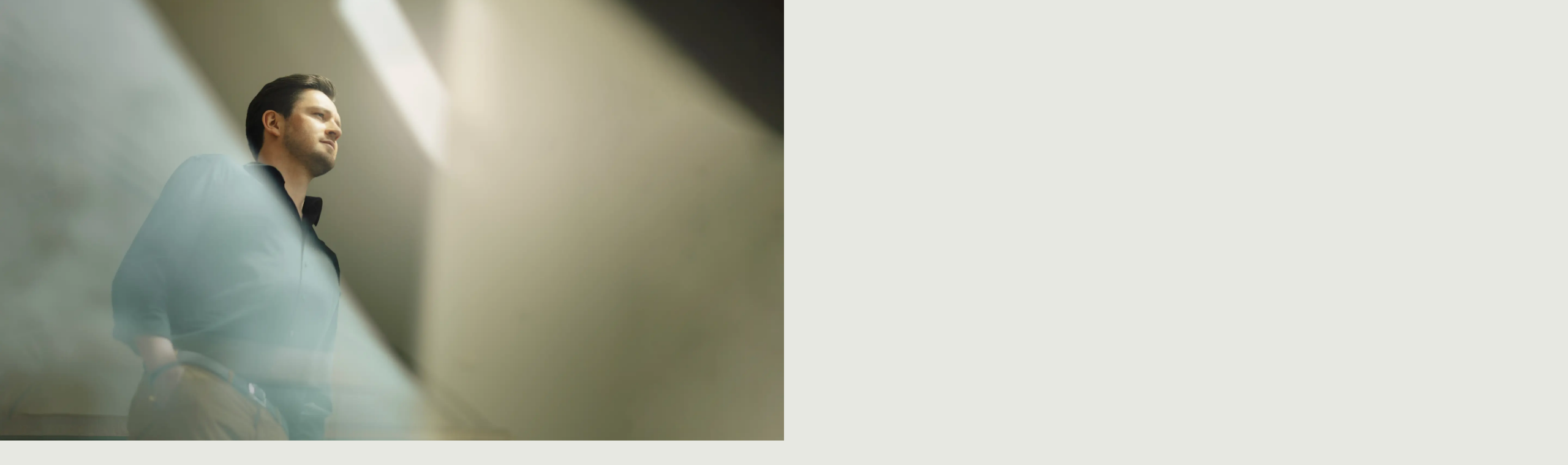

--- FILE ---
content_type: text/html; charset=utf-8
request_url: https://www.samuelhasselhorn.com/?p=2770
body_size: 25568
content:
<!DOCTYPE html><html data-wf-page="66a0da06c8fd83ca87bfb899" data-wf-site="66a0da06c8fd83ca87bfb84c" lang="de"><head>
  <meta charset="utf-8">
  <title>Samuel Hasselhorn | Home</title>
  <meta content="" name="description">
  <meta content="Samuel Hasselhorn | Home" property="og:title">
  <meta content="" property="og:description">
  <meta content="https://uploads-ssl.webflow.com/66a0da06c8fd83ca87bfb84c/66a17486531cabe020cc4f92_Frame%2026.webp" property="og:image">
  <meta content="Samuel Hasselhorn | Home" property="twitter:title">
  <meta content="" property="twitter:description">
  <meta content="https://uploads-ssl.webflow.com/66a0da06c8fd83ca87bfb84c/66a17486531cabe020cc4f92_Frame%2026.webp" property="twitter:image">
  <meta property="og:type" content="website">
  <meta content="summary_large_image" name="twitter:card">
  <meta content="width=device-width, initial-scale=1" name="viewport">
  <link href="css/normalize.css" rel="stylesheet" type="text/css">
  <link href="css/components.css" rel="stylesheet" type="text/css">
  <link href="css/samuel-hasselhorn.css" rel="stylesheet" type="text/css">
  <script type="text/javascript">!function(o,c){var n=c.documentElement,t=" w-mod-";n.className+=t+"js",("ontouchstart"in o||o.DocumentTouch&&c instanceof DocumentTouch)&&(n.className+=t+"touch")}(window,document);</script>
  <link href="images/favicon.png" rel="shortcut icon" type="image/x-icon">
  <link href="images/webclip.png" rel="apple-touch-icon">
  <script async="" src="https://cdn.jsdelivr.net/npm/@finsweet/cookie-consent@1/fs-cc.js" fs-cc-mode="opt-in"></script>
  <style>
  * {
  -webkit-font-smoothing: antialiased;
  -moz-osx-font-smoothing: grayscale;
}
.w-nav-overlay{
  top:0;
}
</style>
  <style>
.youtube {
background-color: #939393;
position: relative;
overflow: hidden;
cursor: pointer;
min-height:150px;
  padding-top:56.25%;
} 
.youtube img {
  top:0;
  left: 0;
  height: 100%;
  width: 100%;
  object-fit: cover;
}
.youtube .play-button {
width: 60px;
height: 60px;
z-index: 1;
opacity: 1;
display: flex;
align-items: center;
justify-content: center;
}
.youtube img,
.youtube .play-button {
cursor: pointer; 
}
.youtube img,
.youtube iframe,
.youtube .play-button,
.youtube .play-button:before {
position: absolute;
}
.youtube .play-button,
.youtube .play-button:before {
top: 50%; left: 50%; transform: translate3d( -50%, -50%, 0 ); 
} 
.youtube iframe {
height: 100%; width: 100%; top: 0; left: 0; 
} 
    .w-lightbox-backdrop{
  z-index:9999999;
  }
</style>
  <script async="" src="https://cdn.jsdelivr.net/npm/@finsweet/attributes-cmsload@1/cmsload.js"></script>
  <script>
  var _paq = window._paq = window._paq || [];
  /* tracker methods like "setCustomDimension" should be called before "trackPageView" */
  _paq.push(["disableCookies"]);
  _paq.push(['trackPageView']);
  _paq.push(['enableLinkTracking']);
  (function() {
    var u="//analytics.dreher-media.de/";
    _paq.push(['setTrackerUrl', u+'matomo.php']);
    _paq.push(['setSiteId', '13']);
    var d=document, g=d.createElement('script'), s=d.getElementsByTagName('script')[0];
    g.async=true; g.src=u+'matomo.js'; s.parentNode.insertBefore(g,s);
  })();
</script>
  <style>
.calendar-item:nth-child(even) .line-half{
display:block;
}
</style>
</head>
<body>
  <div class="page-wrapper">
    <div class="cookie-consent">
      <div fs-cc="banner" class="cc-banner_component">
        <div class="fs-cc-banner2_container">
          <div class="fs-cc-banner2_text">By clicking “Accept”, you agree to the storing of cookies on your device to enhance site navigation, analyze site usage, and assist in our marketing efforts. View our <a href="privacy-policy.html" class="fs-cc-banner2_text-link">Privacy Policy</a> for more information.</div>
          <div class="fs-cc-banner2_buttons-wrapper">
            <a fs-cc="deny" href="#" class="fs-cc-banner2_button fs-cc-button-alt w-button">Deny</a>
            <a fs-cc="allow" href="#" class="fs-cc-banner2_button w-button">Accept</a>
          </div>
        </div>
      </div>
      <div fs-cc="manager" class="cc-manager_component">
        <div fs-cc="open-preferences" role="button" tabindex="0" title="Cookie Preferences" aria-label="Cookie Preferences" class="fs-cc-manager2_button w-embed"><svg viewBox="0 0 24 24" fill="none" xmlns="http://www.w3.org/2000/svg">
            <path d="M9 8L9 8.01" stroke="currentColor" stroke-width="2" stroke-linecap="round" stroke-linejoin="round"></path>
            <path d="M16 15L16 15.01" stroke="currentColor" stroke-width="2" stroke-linecap="round" stroke-linejoin="round"></path>
            <path d="M10 17L10 17.01" stroke="currentColor" stroke-width="2" stroke-linecap="round" stroke-linejoin="round"></path>
            <path d="M11 13L11 13.01" stroke="currentColor" stroke-width="2" stroke-linecap="round" stroke-linejoin="round"></path>
            <path d="M6 12L6 12.01" stroke="currentColor" stroke-width="2" stroke-linecap="round" stroke-linejoin="round"></path>
            <path d="M12 21C16.9706 21 21 16.9706 21 12C21 11.4402 20.9489 10.8924 20.8511 10.361C20.3413 10.7613 19.6985 11 19 11C18.4536 11 17.9413 10.8539 17.5 10.5987C17.0587 10.8539 16.5464 11 16 11C14.3431 11 13 9.65685 13 8C13 7.60975 13.0745 7.23691 13.2101 6.89492C11.9365 6.54821 11 5.38347 11 4C11 3.66387 11.0553 3.34065 11.1572 3.03894C6.58185 3.46383 3 7.31362 3 12C3 16.9706 7.02944 21 12 21Z" stroke="currentColor" stroke-width="2" stroke-linecap="round" stroke-linejoin="round"></path>
          </svg></div>
      </div>
      <div fs-cc-scroll="disable" fs-cc="preferences" class="cc-prefs_component">
        <div class="fs-cc-prefs2_form-wrapper w-form">
          <form id="cookie-preferences" name="wf-form-Cookie-Preferences" data-name="Cookie Preferences" method="get" class="fs-cc-prefs2_form" data-wf-page-id="66a0da06c8fd83ca87bfb899" data-wf-element-id="c4bd1fb6-5502-677d-1794-351bc3102070">
            <div fs-cc="close" class="fs-cc-prefs2_close">
              <div class="fs-cc-preferences2_close-icon w-embed"><svg fill="currentColor" aria-hidden="true" focusable="false" viewBox="0 0 16 16">
                  <path d="M9.414 8l4.293-4.293-1.414-1.414L8 6.586 3.707 2.293 2.293 3.707 6.586 8l-4.293 4.293 1.414 1.414L8 9.414l4.293 4.293 1.414-1.414L9.414 8z"></path>
                </svg></div>
            </div>
            <div class="fs-cc-prefs2_content">
              <div class="fs-cc-prefs2_space-small">
                <div class="fs-cc-prefs2_title">Privacy Preferences</div>
              </div>
              <div class="fs-cc-prefs2_option">
                <div class="fs-cc-prefs2_toggle-wrapper">
                  <div class="fs-cc-prefs2_label">Essential cookies</div>
                  <div>Required</div>
                </div>
              </div>
              <div class="fs-cc-prefs2_option">
                <div class="fs-cc-prefs2_toggle-wrapper">
                  <div class="fs-cc-prefs2_label">Marketing cookies</div><label class="w-checkbox fs-cc-prefs2_checkbox-field">
                    <div class="w-checkbox-input w-checkbox-input--inputType-custom fs-cc-prefs2_checkbox"></div><input type="checkbox" id="marketing-2" name="marketing-2" data-name="Marketing 2" fs-cc-checkbox="marketing" style="opacity:0;position:absolute;z-index:-1"><span for="marketing-2" class="fs-cc-prefs2_checkbox-label w-form-label">Essential</span>
                  </label>
                </div>
              </div>
              <div class="fs-cc-prefs2_option">
                <div class="fs-cc-prefs2_toggle-wrapper">
                  <div class="fs-cc-prefs2_label">Personalization cookies</div><label class="w-checkbox fs-cc-prefs2_checkbox-field">
                    <div class="w-checkbox-input w-checkbox-input--inputType-custom fs-cc-prefs2_checkbox"></div><input type="checkbox" id="personalization-2" name="personalization-2" data-name="Personalization 2" fs-cc-checkbox="personalization" style="opacity:0;position:absolute;z-index:-1"><span for="personalization-2" class="fs-cc-prefs2_checkbox-label w-form-label">Essential</span>
                  </label>
                </div>
              </div>
              <div class="fs-cc-prefs2_option">
                <div class="fs-cc-prefs2_toggle-wrapper">
                  <div class="fs-cc-prefs2_label">Analytics cookies</div><label class="w-checkbox fs-cc-prefs2_checkbox-field">
                    <div class="w-checkbox-input w-checkbox-input--inputType-custom fs-cc-prefs2_checkbox"></div><input type="checkbox" id="analytics-2" name="analytics-2" data-name="Analytics 2" fs-cc-checkbox="analytics" style="opacity:0;position:absolute;z-index:-1"><span for="analytics-2" class="fs-cc-prefs2_checkbox-label w-form-label">Essential</span>
                  </label>
                </div>
              </div>
              <div class="fs-cc-prefs2_buttons-wrapper">
                <a fs-cc="deny" href="#" class="fs-cc-prefs2_button fs-cc-button-alt w-button">Reject all cookies</a>
                <a fs-cc="allow" href="#" class="fs-cc-prefs2_button w-button">Allow all cookies</a>
                <a fs-cc="submit" href="#" class="fs-cc-prefs2_submit w-button">Save preferences</a>
              </div>
            </div>
          </form>
          <div class="form-done"></div>
          <div class="form-fail"></div>
          <div fs-cc="close" class="fs-cc-prefs2_overlay"></div>
        </div>
      </div>
    </div>
    <div class="global-styles w-embed">
      <style>
/* Snippet gets rid of top margin on first element in any rich text*/
.w-richtext>:first-child {
	margin-top: 0;
}
/* Snippet gets rid of bottom margin on last element in any rich text*/
.w-richtext>:last-child, .w-richtext ol li:last-child, .w-richtext ul li:last-child {
    margin-bottom: 0;
}
/* Snippet makes all link elements listed below to inherit color from their parent */
a, 
.w-tab-link,
.w-nav-link,
.w-dropdown-btn,
.w-dropdown-toggle,
.w-dropdown-link
{
color: inherit;
}
/* Snippet prevents all click and hover interaction with an element */
.clickable-off {
  pointer-events: none;
}
/* Snippet enables all click and hover interaction with an element */
.clickable-on{
  pointer-events: auto;
}
/* Snippet enables you to add class of div-square which creates and maintains a 1:1 dimension of a div.*/
.div-square::after {
  content: "";
  display: block;
  padding-bottom: 100%;
}
/*Hide focus outline for main content element*/
    main:focus-visible {
    outline: -webkit-focus-ring-color auto 0px;
}
/* Make sure containers never lose their center alignment*/
.container-medium, .container-small, .container-large {
  margin-right: auto !important;
  margin-left: auto !important;
}
/*Reset selects, buttons, and links styles*/
.w-input, .w-select, a {
color: inherit;
text-decoration: inherit;
font-size: inherit;
}
/*Apply "..." after 3 lines of text */
.text-style-3lines {
    display: -webkit-box;
    overflow: hidden;
    -webkit-line-clamp: 3;
    -webkit-box-orient: vertical;
}
/* Apply "..." after 2 lines of text */
.text-style-2lines {
    display: -webkit-box;
    overflow: hidden;
    -webkit-line-clamp: 2;
    -webkit-box-orient: vertical;
}
/* Apply "..." at 100% width */
.truncate-width { 
		width: 100%; 
    white-space: nowrap; 
    overflow: hidden; 
    text-overflow: ellipsis; 
}
/* Removes native scrollbar */
.no-scrollbar {
    -ms-overflow-style: none;  // IE 10+
    overflow: -moz-scrollbars-none;  // Firefox
}
.no-scrollbar::-webkit-scrollbar {
    display: none; // Safari and Chrome
}
</style>
    </div>
    <main class="main-wrapper">
      <div data-animation="default" class="navbar16_component w-nav" data-easing2="ease-in-out" fs-scrolldisable-element="smart-nav" data-easing="ease-in-out" data-collapse="all" style="opacity:0" data-w-id="c75c6b22-8035-7290-007a-415c0d30b2bc" role="banner" data-no-scroll="1" data-duration="300" data-doc-height="1">
        <div class="navbar16_container-2">
          <a href="index.html" aria-current="page" class="nav-logo-wrapper w-inline-block w--current"><img loading="eager" src="images/Group-743.svg" alt="" class="nav-logo"></a>
          <div class="navbar16_wrapper">
            <nav role="navigation" class="navbar16_menu-2 w-nav-menu">
              <div class="navbar16_menu-wrapper">
                <div class="nav-top">
                  <div class="navbarlinks-btn-wrapper">
                    <div class="navbar16_links-wrapper">
                      <a href="index.html" aria-current="page" class="navbar16_link w-nav-link w--current">Home</a>
                      <a href="biography.html" class="navbar16_link w-nav-link">Biografie</a>
                      <a href="media.html" class="navbar16_link w-nav-link">Media</a>
                      <a href="calendar.html" class="navbar16_link w-nav-link">Kalender</a>
                      <a href="news.html" class="navbar16_link w-nav-link">News</a>
                      <a href="schubert-200.html" class="navbar16_link w-nav-link">SCHUBERT200</a>
                      <a href="#contact" class="navbar16_link w-nav-link">Kontakt</a>
                    </div>
                  </div>
                </div>
                <div class="nav-bottom-center">
                  <div class="text-align-center">
                    <div class="margin-bottom6vh"><img loading="lazy" src="images/Group-746.svg" alt="" class="nav-menu-logo"></div>
                    <div class="margin-bottom3vh">
                      <a href="/assets/a52b2a-b979-4945-81c3-37/Presskit_Website.zip" target="_blank" class="btn is-white is-nav w-inline-block" download="true">
                        <div>PRESSKIT DOWNLOAD</div>
                      </a>
                    </div>
                    <div class="socials-wrapper">
                      <a href="https://www.instagram.com/samuelhasselhorn/" target="_blank" class="w-inline-block"><img loading="lazy" src="images/Group---2024-07-25T145650.985.svg" alt="" class="social-icon is-nav"></a>
                      <a href="https://www.youtube.com/@samuelhasselhorn1860" target="_blank" class="w-inline-block"><img loading="lazy" src="images/Group---2024-07-25T145654.477.svg" alt="" class="social-icon is-nav"></a>
                      <a href="https://open.spotify.com/intl-de/artist/1AF09a1wY4EBtiaJWSvFfL" target="_blank" class="w-inline-block"><img loading="lazy" src="images/Group-750.svg" alt="" class="social-icon is-nav"></a>
                      <a href="https://music.apple.com/de/artist/samuel-hasselhorn/968918843" target="_blank" class="w-inline-block"><img loading="lazy" src="images/Group-103-1.svg" alt="" class="social-icon is-nav"></a>
                    </div>
                  </div>
                </div>
              </div><img loading="eager" src="images/Vector-137.svg" alt="" class="nav-bg">
            </nav>
            <div class="menu-flex">
              <div class="menu-lang-change">
                <a data-lang="en" href="index.html" aria-current="page" class="menu-lang active w--current">DE</a>
                <div class="menu-lang-bar">|</div>
                <a data-lang="de" href="en/home.html" class="menu-lang">EN</a>
              </div>
              <div class="navbar16_menu-button w-nav-button">
                <div class="menu-icon4">
                  <div class="menu-icon4_wrapper">
                    <div style="-webkit-transform:translate3d(0, 0px, 0) scale3d(1, 1, 1) rotateX(0) rotateY(0) rotateZ(0deg) skew(0, 0);-moz-transform:translate3d(0, 0px, 0) scale3d(1, 1, 1) rotateX(0) rotateY(0) rotateZ(0deg) skew(0, 0);-ms-transform:translate3d(0, 0px, 0) scale3d(1, 1, 1) rotateX(0) rotateY(0) rotateZ(0deg) skew(0, 0);transform:translate3d(0, 0px, 0) scale3d(1, 1, 1) rotateX(0) rotateY(0) rotateZ(0deg) skew(0, 0)" class="menu-icon4_line-top"></div>
                    <div style="opacity:1" class="menu-icon4_line-middle"></div>
                    <div style="-webkit-transform:translate3d(0, 0px, 0) scale3d(1, 1, 1) rotateX(0) rotateY(0) rotateZ(0deg) skew(0, 0);-moz-transform:translate3d(0, 0px, 0) scale3d(1, 1, 1) rotateX(0) rotateY(0) rotateZ(0deg) skew(0, 0);-ms-transform:translate3d(0, 0px, 0) scale3d(1, 1, 1) rotateX(0) rotateY(0) rotateZ(0deg) skew(0, 0);transform:translate3d(0, 0px, 0) scale3d(1, 1, 1) rotateX(0) rotateY(0) rotateZ(0deg) skew(0, 0)" class="menu-icon4_line-bottom"></div>
                  </div>
                </div>
              </div>
            </div>
          </div>
        </div>
      </div>
      <header data-w-id="655d592f-615c-9bac-6de6-28873bcee47a" class="hero-section"><img loading="eager" src="images/image00007-1.webp" alt="" class="hero-img is-home">
        <div class="hero-contents">
          <div class="hero-container">
            <div style="-webkit-transform:translate3d(0, 100px, 0) scale3d(1, 1, 1) rotateX(0) rotateY(0) rotateZ(0) skew(0, 0);-moz-transform:translate3d(0, 100px, 0) scale3d(1, 1, 1) rotateX(0) rotateY(0) rotateZ(0) skew(0, 0);-ms-transform:translate3d(0, 100px, 0) scale3d(1, 1, 1) rotateX(0) rotateY(0) rotateZ(0) skew(0, 0);transform:translate3d(0, 100px, 0) scale3d(1, 1, 1) rotateX(0) rotateY(0) rotateZ(0) skew(0, 0);opacity:0" class="hero-flex-right">
              <div class="max-width-wrapper">
                <div class="hero-logo-wrapper"><img loading="eager" src="images/Group-746.svg" alt="" class="hero-logo"></div>
              </div>
            </div>
          </div>
        </div><img src="images/Vector-44.svg" loading="lazy" alt="" class="tri-bottom-left is-half"><img src="images/Vector-43.svg" loading="lazy" alt="" class="tri-bottom-right is-half">
      </header>
      <section class="bg-color-primary mobil-overflow-hidden">
        <div class="padding-global is-relative">
          <div class="container-large smaller">
            <div class="padding-section-large">
              <div data-w-id="7cd8e871-a58a-fdac-9be9-96e8fba867ae" style="-webkit-transform:translate3d(0, 50px, 0) scale3d(1, 1, 1) rotateX(0) rotateY(0) rotateZ(0) skew(0, 0);-moz-transform:translate3d(0, 50px, 0) scale3d(1, 1, 1) rotateX(0) rotateY(0) rotateZ(0) skew(0, 0);-ms-transform:translate3d(0, 50px, 0) scale3d(1, 1, 1) rotateX(0) rotateY(0) rotateZ(0) skew(0, 0);transform:translate3d(0, 50px, 0) scale3d(1, 1, 1) rotateX(0) rotateY(0) rotateZ(0) skew(0, 0);opacity:0" class="w-dyn-list">
                <div role="list" class="w-dyn-items"><div role="listitem" class="news-item w-dyn-item">
                    <div id="w-node-ac809586-dc9e-b262-c8ee-090d6aaf6005-87bfb899" class="news-img-wrapper">
                      <div class="show-mobil">
                        <div class="text-align-center">
                          <h2 class="h2-text">News</h2>
                        </div>
                      </div><img src="/assets/c23c98-efed-4b2b-b86c-a7/IMG_0688.webp" loading="eager" id="w-node-_9caffa61-8c81-030c-9e0c-d7fb0ab92a25-87bfb899" alt="Deutsche Schallplattenkritik - Licht und Schatten" class="news-img">
                    </div>
                    <div id="w-node-c38c2410-ac15-34fe-85f2-84c2537eeb6c-87bfb899" class="news-contents">
                      <div class="margin-bottom70 mobil-hidden">
                        <div class="text-align-center">
                          <h2 class="h2-text">News</h2>
                        </div>
                      </div>
                      <div class="margin-bottom65 mobil-smaller">
                        <div class="richtext w-richtext"><p>Gewinner des Preis der deutschen Schallplattenkritik für unsere CD „Licht und Schatten“</p><p></p><p><a href="https://www.schallplattenkritik.de/bestenlisten/2025/02#win2070" rel="noopener noreferrer nofollow" data-link-auto=""><strong>https://www.schallplattenkritik.de/bestenlisten/2025/02#win2070</strong></a></p></div>
                      </div>
                      <div class="text-align-right">
                        <a href="news.html" class="btn w-inline-block">
                          <div>Alle Ansehen</div>
                        </a>
                      </div>
                    </div>
                  </div></div>
              </div>
            </div>
          </div>
        </div><img src="images/Vector-45.svg" loading="lazy" alt="" class="tri-top-left is-half">
        <div class="color-block-bottom bg-color-secondary"><img src="images/Vector-135.svg" loading="lazy" alt="" class="tri-top-full"></div>
      </section>
      <div class="full-img-section mobil-vertical">
        <div class="full-img-wrapper"><img src="images/image00012-1.webp" loading="eager" alt="" class="full-img is-calendar"><img src="images/Vector-46.svg" loading="lazy" alt="" class="tri-top-full correction"><img src="images/Vector-135.svg" loading="lazy" alt="" class="tri-bottom-full"></div>
        <div class="full-img-contents is-vertical">
          <div class="full-img-container">
            <div class="margin-bottom50">
              <div data-w-id="e23860d6-909f-de7b-8a9d-321694b5ce67" style="-webkit-transform:translate3d(0, 50px, 0) scale3d(1, 1, 1) rotateX(0) rotateY(0) rotateZ(0) skew(0, 0);-moz-transform:translate3d(0, 50px, 0) scale3d(1, 1, 1) rotateX(0) rotateY(0) rotateZ(0) skew(0, 0);-ms-transform:translate3d(0, 50px, 0) scale3d(1, 1, 1) rotateX(0) rotateY(0) rotateZ(0) skew(0, 0);transform:translate3d(0, 50px, 0) scale3d(1, 1, 1) rotateX(0) rotateY(0) rotateZ(0) skew(0, 0);opacity:0" class="text-align-center">
                <div class="margin-bottom20">
                  <h2 class="h2-text">Kalender</h2>
                </div>
                <a href="calendar.html" class="btn w-inline-block">
                  <div>Alle Events</div>
                </a>
              </div>
            </div>
            <div class="full-img-max-width">
              <div class="w-dyn-list">
                <div role="list" class="w-dyn-items" data-id="711c13b3-1187-40d8-8c49-3d0c9e4f2023"><div data-w-id="07ad9763-4d20-ea8b-9062-247b3f0ba27e" style="-webkit-transform:translate3d(0, 50px, 0) scale3d(1, 1, 1) rotateX(0) rotateY(0) rotateZ(0) skew(0, 0);-moz-transform:translate3d(0, 50px, 0) scale3d(1, 1, 1) rotateX(0) rotateY(0) rotateZ(0) skew(0, 0);-ms-transform:translate3d(0, 50px, 0) scale3d(1, 1, 1) rotateX(0) rotateY(0) rotateZ(0) skew(0, 0);transform:translate3d(0, 50px, 0) scale3d(1, 1, 1) rotateX(0) rotateY(0) rotateZ(0) skew(0, 0);opacity:0" role="listitem" class="calendar-item w-dyn-item" id="711c13b3-1187-40d8-8c49-3d0c9e4f2023-508409-3c0b-4994-83da-f5" data-collection-id="711c13b3-1187-40d8-8c49-3d0c9e4f2023">
                    <div class="calendar-contents">
                      <div class="margin-bottom10">
                        <div class="calendar-head">
                          <div class="h4-text">31.08.24</div>
                          <div class="h4-text">-</div>
                          <div class="h4-text">21:00</div>
                        </div>
                      </div>
                      <div class="margin-bottom15">
                        <div class="line-horizontal"></div>
                      </div>
                      <div class="margin-bottom20">
                        <div class="calendar-text weight-400 w-richtext"><p><strong>Liederabend</strong></p>
<p>Lieder von Schubert und Schumann</p>
<p>Klavier: Philippe Cassard</p>
<p>LA GRANGE PIANO FESTIVAL CHASSIGNOLLES</p></div>
                      </div>
                      <a href="https://www.indreavelo.fr/en/Schedule/piano-barn-festival-samuel-hasselhorn-baritone-and-philippe-cassard-piano/" target="_blank" class="btn w-inline-block">
                        <div>Mehr</div>
                      </a>
                      <div class="line-half bottom"></div>
                      <div class="line-half"></div>
                    </div>
      <script>
        el = document.getElementById(
          '711c13b3-1187-40d8-8c49-3d0c9e4f2023-508409-3c0b-4994-83da-f5'
        )
        if(1725303600000 > (new Date()).getTime()) {
          el.style.display = ''
        } else {
          el.remove()
        }
      </script>
    </div><div data-w-id="07ad9763-4d20-ea8b-9062-247b3f0ba27e" style="-webkit-transform:translate3d(0, 50px, 0) scale3d(1, 1, 1) rotateX(0) rotateY(0) rotateZ(0) skew(0, 0);-moz-transform:translate3d(0, 50px, 0) scale3d(1, 1, 1) rotateX(0) rotateY(0) rotateZ(0) skew(0, 0);-ms-transform:translate3d(0, 50px, 0) scale3d(1, 1, 1) rotateX(0) rotateY(0) rotateZ(0) skew(0, 0);transform:translate3d(0, 50px, 0) scale3d(1, 1, 1) rotateX(0) rotateY(0) rotateZ(0) skew(0, 0);opacity:0" role="listitem" class="calendar-item w-dyn-item" id="711c13b3-1187-40d8-8c49-3d0c9e4f2023-bd642e-2b3d-4e6d-b56f-00" data-collection-id="711c13b3-1187-40d8-8c49-3d0c9e4f2023">
                    <div class="calendar-contents">
                      <div class="margin-bottom10">
                        <div class="calendar-head">
                          <div class="h4-text">15.09.24</div>
                          <div class="h4-text">-</div>
                          <div class="h4-text">19:00</div>
                        </div>
                      </div>
                      <div class="margin-bottom15">
                        <div class="line-horizontal"></div>
                      </div>
                      <div class="margin-bottom20">
                        <div class="calendar-text weight-400 w-richtext"><p><strong>Die Fledermaus - Strauß</strong></p>
<p>Rolle: Eisenstein</p>
<p>Dirigent: Sándor Károlyi</p>
<p>STAATSTHEATER NÜRNBERG</p>
<p>&nbsp;</p></div>
                      </div>
                      <a href="https://www.staatstheater-nuernberg.de/spielplan-24-25/die-fledermaus/15-09-2024/1900" target="_blank" class="btn w-inline-block">
                        <div>Mehr</div>
                      </a>
                      <div class="line-half bottom"></div>
                      <div class="line-half"></div>
                    </div>
      <script>
        el = document.getElementById(
          '711c13b3-1187-40d8-8c49-3d0c9e4f2023-bd642e-2b3d-4e6d-b56f-00'
        )
        if(1726592400000 > (new Date()).getTime()) {
          el.style.display = ''
        } else {
          el.remove()
        }
      </script>
    </div><div data-w-id="07ad9763-4d20-ea8b-9062-247b3f0ba27e" style="-webkit-transform:translate3d(0, 50px, 0) scale3d(1, 1, 1) rotateX(0) rotateY(0) rotateZ(0) skew(0, 0);-moz-transform:translate3d(0, 50px, 0) scale3d(1, 1, 1) rotateX(0) rotateY(0) rotateZ(0) skew(0, 0);-ms-transform:translate3d(0, 50px, 0) scale3d(1, 1, 1) rotateX(0) rotateY(0) rotateZ(0) skew(0, 0);transform:translate3d(0, 50px, 0) scale3d(1, 1, 1) rotateX(0) rotateY(0) rotateZ(0) skew(0, 0);opacity:0" role="listitem" class="calendar-item w-dyn-item" id="711c13b3-1187-40d8-8c49-3d0c9e4f2023-c66574-5971-4abe-a95e-1a" data-collection-id="711c13b3-1187-40d8-8c49-3d0c9e4f2023">
                    <div class="calendar-contents">
                      <div class="margin-bottom10">
                        <div class="calendar-head">
                          <div class="h4-text">17.09.24</div>
                          <div class="h4-text">-</div>
                          <div class="h4-text">20:00</div>
                        </div>
                      </div>
                      <div class="margin-bottom15">
                        <div class="line-horizontal"></div>
                      </div>
                      <div class="margin-bottom20">
                        <div class="calendar-text weight-400 w-richtext"><p><strong>Liederabend</strong></p>
<p>Lieder von Wolf und Schumann</p>
<p>Klavier: Inge Spinette</p>
<p>BRÜSSEL LA MONNAIE DE MUNT</p></div>
                      </div>
                      <a href="https://www.lamonnaiedemunt.be/en/program/3162-phanomen" target="_blank" class="btn w-inline-block">
                        <div>Mehr</div>
                      </a>
                      <div class="line-half bottom"></div>
                      <div class="line-half"></div>
                    </div>
      <script>
        el = document.getElementById(
          '711c13b3-1187-40d8-8c49-3d0c9e4f2023-c66574-5971-4abe-a95e-1a'
        )
        if(1726768800000 > (new Date()).getTime()) {
          el.style.display = ''
        } else {
          el.remove()
        }
      </script>
    </div><div data-w-id="07ad9763-4d20-ea8b-9062-247b3f0ba27e" style="-webkit-transform:translate3d(0, 50px, 0) scale3d(1, 1, 1) rotateX(0) rotateY(0) rotateZ(0) skew(0, 0);-moz-transform:translate3d(0, 50px, 0) scale3d(1, 1, 1) rotateX(0) rotateY(0) rotateZ(0) skew(0, 0);-ms-transform:translate3d(0, 50px, 0) scale3d(1, 1, 1) rotateX(0) rotateY(0) rotateZ(0) skew(0, 0);transform:translate3d(0, 50px, 0) scale3d(1, 1, 1) rotateX(0) rotateY(0) rotateZ(0) skew(0, 0);opacity:0" role="listitem" class="calendar-item w-dyn-item" id="711c13b3-1187-40d8-8c49-3d0c9e4f2023-e60b0b-2a7d-4771-8339-5b" data-collection-id="711c13b3-1187-40d8-8c49-3d0c9e4f2023">
                    <div class="calendar-contents">
                      <div class="margin-bottom10">
                        <div class="calendar-head">
                          <div class="h4-text">26.09.24</div>
                          <div class="h4-text">-</div>
                          <div class="h4-text">19:00</div>
                        </div>
                      </div>
                      <div class="margin-bottom15">
                        <div class="line-horizontal"></div>
                      </div>
                      <div class="margin-bottom20">
                        <div class="calendar-text weight-400 w-richtext"><p><strong>Konzert</strong></p>
<p>Mahler: Des Knaben Wunderhorn</p>
<p>Dirigent: Nathalie Stutzmann</p>
<p>ATLANTA SYMPHONY HALL</p></div>
                      </div>
                      <a href="https://www.aso.org/events/detail/nathalie-stutzmann-conducts-mahler-shostakovich" target="_blank" class="btn w-inline-block">
                        <div>Mehr</div>
                      </a>
                      <div class="line-half bottom"></div>
                      <div class="line-half"></div>
                    </div>
      <script>
        el = document.getElementById(
          '711c13b3-1187-40d8-8c49-3d0c9e4f2023-e60b0b-2a7d-4771-8339-5b'
        )
        if(1727542800000 > (new Date()).getTime()) {
          el.style.display = ''
        } else {
          el.remove()
        }
      </script>
    </div><div data-w-id="07ad9763-4d20-ea8b-9062-247b3f0ba27e" style="-webkit-transform:translate3d(0, 50px, 0) scale3d(1, 1, 1) rotateX(0) rotateY(0) rotateZ(0) skew(0, 0);-moz-transform:translate3d(0, 50px, 0) scale3d(1, 1, 1) rotateX(0) rotateY(0) rotateZ(0) skew(0, 0);-ms-transform:translate3d(0, 50px, 0) scale3d(1, 1, 1) rotateX(0) rotateY(0) rotateZ(0) skew(0, 0);transform:translate3d(0, 50px, 0) scale3d(1, 1, 1) rotateX(0) rotateY(0) rotateZ(0) skew(0, 0);opacity:0" role="listitem" class="calendar-item w-dyn-item" id="711c13b3-1187-40d8-8c49-3d0c9e4f2023-53582c-ae24-4c2a-a411-de" data-collection-id="711c13b3-1187-40d8-8c49-3d0c9e4f2023">
                    <div class="calendar-contents">
                      <div class="margin-bottom10">
                        <div class="calendar-head">
                          <div class="h4-text">27.09.24</div>
                          <div class="h4-text">-</div>
                          <div class="h4-text">19:00</div>
                        </div>
                      </div>
                      <div class="margin-bottom15">
                        <div class="line-horizontal"></div>
                      </div>
                      <div class="margin-bottom20">
                        <div class="calendar-text weight-400 w-richtext"><p><strong>Konzert</strong></p>
<p>Mahler: Des Knaben Wunderhorn</p>
<p>Dirigent: Nathalie Stutzmann</p>
<p>ATLANTA SYMPHONY HALL</p></div>
                      </div>
                      <a href="https://www.aso.org/events/detail/nathalie-stutzmann-conducts-mahler-shostakovich" target="_blank" class="btn w-inline-block">
                        <div>Mehr</div>
                      </a>
                      <div class="line-half bottom"></div>
                      <div class="line-half"></div>
                    </div>
      <script>
        el = document.getElementById(
          '711c13b3-1187-40d8-8c49-3d0c9e4f2023-53582c-ae24-4c2a-a411-de'
        )
        if(1727629200000 > (new Date()).getTime()) {
          el.style.display = ''
        } else {
          el.remove()
        }
      </script>
    </div><div data-w-id="07ad9763-4d20-ea8b-9062-247b3f0ba27e" style="-webkit-transform:translate3d(0, 50px, 0) scale3d(1, 1, 1) rotateX(0) rotateY(0) rotateZ(0) skew(0, 0);-moz-transform:translate3d(0, 50px, 0) scale3d(1, 1, 1) rotateX(0) rotateY(0) rotateZ(0) skew(0, 0);-ms-transform:translate3d(0, 50px, 0) scale3d(1, 1, 1) rotateX(0) rotateY(0) rotateZ(0) skew(0, 0);transform:translate3d(0, 50px, 0) scale3d(1, 1, 1) rotateX(0) rotateY(0) rotateZ(0) skew(0, 0);opacity:0" role="listitem" class="calendar-item w-dyn-item" id="711c13b3-1187-40d8-8c49-3d0c9e4f2023-a3322f-355d-482f-8113-4c" data-collection-id="711c13b3-1187-40d8-8c49-3d0c9e4f2023">
                    <div class="calendar-contents">
                      <div class="margin-bottom10">
                        <div class="calendar-head">
                          <div class="h4-text">05.10.24</div>
                          <div class="h4-text">-</div>
                          <div class="h4-text">19:30</div>
                        </div>
                      </div>
                      <div class="margin-bottom15">
                        <div class="line-horizontal"></div>
                      </div>
                      <div class="margin-bottom20">
                        <div class="calendar-text weight-400 w-richtext"><p><strong>Zauberflöte - Mozart</strong></p>
<p>Rolle: Papageno</p>
<p>Dirigent: Roland Böer</p>
<p>STAATSTHEATER NÜRNBERG</p>
<p>&nbsp;</p></div>
                      </div>
                      <a href="https://www.staatstheater-nuernberg.de/spielplan-24-25/die-zauberfloete/05-10-2024/1930" target="_blank" class="btn w-inline-block">
                        <div>Mehr</div>
                      </a>
                      <div class="line-half bottom"></div>
                      <div class="line-half"></div>
                    </div>
      <script>
        el = document.getElementById(
          '711c13b3-1187-40d8-8c49-3d0c9e4f2023-a3322f-355d-482f-8113-4c'
        )
        if(1728322200000 > (new Date()).getTime()) {
          el.style.display = ''
        } else {
          el.remove()
        }
      </script>
    </div><div data-w-id="07ad9763-4d20-ea8b-9062-247b3f0ba27e" style="-webkit-transform:translate3d(0, 50px, 0) scale3d(1, 1, 1) rotateX(0) rotateY(0) rotateZ(0) skew(0, 0);-moz-transform:translate3d(0, 50px, 0) scale3d(1, 1, 1) rotateX(0) rotateY(0) rotateZ(0) skew(0, 0);-ms-transform:translate3d(0, 50px, 0) scale3d(1, 1, 1) rotateX(0) rotateY(0) rotateZ(0) skew(0, 0);transform:translate3d(0, 50px, 0) scale3d(1, 1, 1) rotateX(0) rotateY(0) rotateZ(0) skew(0, 0);opacity:0" role="listitem" class="calendar-item w-dyn-item" id="711c13b3-1187-40d8-8c49-3d0c9e4f2023-abb7d5-8aff-4d61-8a53-c9" data-collection-id="711c13b3-1187-40d8-8c49-3d0c9e4f2023">
                    <div class="calendar-contents">
                      <div class="margin-bottom10">
                        <div class="calendar-head">
                          <div class="h4-text">08.10.24</div>
                          <div class="h4-text">-</div>
                          <div class="h4-text">20:00</div>
                        </div>
                      </div>
                      <div class="margin-bottom15">
                        <div class="line-horizontal"></div>
                      </div>
                      <div class="margin-bottom20">
                        <div class="calendar-text weight-400 w-richtext"><p><strong>Liederabend</strong></p>
<p>Lieder von Mahler und Schumann</p>
<p>Klavier: Joseph Breinl</p>
<p>STAATSTHEATER NÜRNBERG</p></div>
                      </div>
                      <a href="https://www.staatstheater-nuernberg.de/spielplan-24-25/lieder-im-gluck-im-opernhaus/08-10-2024/2000" target="_blank" class="btn w-inline-block">
                        <div>Mehr</div>
                      </a>
                      <div class="line-half bottom"></div>
                      <div class="line-half"></div>
                    </div>
      <script>
        el = document.getElementById(
          '711c13b3-1187-40d8-8c49-3d0c9e4f2023-abb7d5-8aff-4d61-8a53-c9'
        )
        if(1728583200000 > (new Date()).getTime()) {
          el.style.display = ''
        } else {
          el.remove()
        }
      </script>
    </div><div data-w-id="07ad9763-4d20-ea8b-9062-247b3f0ba27e" style="-webkit-transform:translate3d(0, 50px, 0) scale3d(1, 1, 1) rotateX(0) rotateY(0) rotateZ(0) skew(0, 0);-moz-transform:translate3d(0, 50px, 0) scale3d(1, 1, 1) rotateX(0) rotateY(0) rotateZ(0) skew(0, 0);-ms-transform:translate3d(0, 50px, 0) scale3d(1, 1, 1) rotateX(0) rotateY(0) rotateZ(0) skew(0, 0);transform:translate3d(0, 50px, 0) scale3d(1, 1, 1) rotateX(0) rotateY(0) rotateZ(0) skew(0, 0);opacity:0" role="listitem" class="calendar-item w-dyn-item" id="711c13b3-1187-40d8-8c49-3d0c9e4f2023-ffea1b-e18a-4dac-bd25-77" data-collection-id="711c13b3-1187-40d8-8c49-3d0c9e4f2023">
                    <div class="calendar-contents">
                      <div class="margin-bottom10">
                        <div class="calendar-head">
                          <div class="h4-text">11.10.24</div>
                          <div class="h4-text">-</div>
                          <div class="h4-text">20:15</div>
                        </div>
                      </div>
                      <div class="margin-bottom15">
                        <div class="line-horizontal"></div>
                      </div>
                      <div class="margin-bottom20">
                        <div class="calendar-text weight-400 w-richtext"><p><strong>Liederabend</strong></p>
<p>Lieder von Schönberg und anderen</p>
<p>Klavier: Julien Libeer</p>
<p>BRÜSSEL FLAGEY</p></div>
                      </div>
                      <a href="https://www.flagey.be/en/activity/11413-samuel-hasselhorn-julien-libeer-das-buch-der-hangenden-garten" target="_blank" class="btn w-inline-block">
                        <div>Mehr</div>
                      </a>
                      <div class="line-half bottom"></div>
                      <div class="line-half"></div>
                    </div>
      <script>
        el = document.getElementById(
          '711c13b3-1187-40d8-8c49-3d0c9e4f2023-ffea1b-e18a-4dac-bd25-77'
        )
        if(1728843300000 > (new Date()).getTime()) {
          el.style.display = ''
        } else {
          el.remove()
        }
      </script>
    </div><div data-w-id="07ad9763-4d20-ea8b-9062-247b3f0ba27e" style="-webkit-transform:translate3d(0, 50px, 0) scale3d(1, 1, 1) rotateX(0) rotateY(0) rotateZ(0) skew(0, 0);-moz-transform:translate3d(0, 50px, 0) scale3d(1, 1, 1) rotateX(0) rotateY(0) rotateZ(0) skew(0, 0);-ms-transform:translate3d(0, 50px, 0) scale3d(1, 1, 1) rotateX(0) rotateY(0) rotateZ(0) skew(0, 0);transform:translate3d(0, 50px, 0) scale3d(1, 1, 1) rotateX(0) rotateY(0) rotateZ(0) skew(0, 0);opacity:0" role="listitem" class="calendar-item w-dyn-item" id="711c13b3-1187-40d8-8c49-3d0c9e4f2023-278b07-675d-49f4-b290-86" data-collection-id="711c13b3-1187-40d8-8c49-3d0c9e4f2023">
                    <div class="calendar-contents">
                      <div class="margin-bottom10">
                        <div class="calendar-head">
                          <div class="h4-text">13.10.24</div>
                          <div class="h4-text">-</div>
                          <div class="h4-text">19:00</div>
                        </div>
                      </div>
                      <div class="margin-bottom15">
                        <div class="line-horizontal"></div>
                      </div>
                      <div class="margin-bottom20">
                        <div class="calendar-text weight-400 w-richtext"><p><strong>Die Fledermaus - Strauß</strong></p>
<p>Rolle: Eisenstein</p>
<p>Dirigent: Sándor Károlyi</p>
<p>STAATSTHEATER NÜRNBERG</p>
<p>&nbsp;</p></div>
                      </div>
                      <a href="https://www.staatstheater-nuernberg.de/spielplan-24-25/die-fledermaus/13-10-2024/1900#open" target="_blank" class="btn w-inline-block">
                        <div>Mehr</div>
                      </a>
                      <div class="line-half bottom"></div>
                      <div class="line-half"></div>
                    </div>
      <script>
        el = document.getElementById(
          '711c13b3-1187-40d8-8c49-3d0c9e4f2023-278b07-675d-49f4-b290-86'
        )
        if(1729011600000 > (new Date()).getTime()) {
          el.style.display = ''
        } else {
          el.remove()
        }
      </script>
    </div><div data-w-id="07ad9763-4d20-ea8b-9062-247b3f0ba27e" style="-webkit-transform:translate3d(0, 50px, 0) scale3d(1, 1, 1) rotateX(0) rotateY(0) rotateZ(0) skew(0, 0);-moz-transform:translate3d(0, 50px, 0) scale3d(1, 1, 1) rotateX(0) rotateY(0) rotateZ(0) skew(0, 0);-ms-transform:translate3d(0, 50px, 0) scale3d(1, 1, 1) rotateX(0) rotateY(0) rotateZ(0) skew(0, 0);transform:translate3d(0, 50px, 0) scale3d(1, 1, 1) rotateX(0) rotateY(0) rotateZ(0) skew(0, 0);opacity:0" role="listitem" class="calendar-item w-dyn-item" id="711c13b3-1187-40d8-8c49-3d0c9e4f2023-17a2fb-c128-45d6-a2e0-ea" data-collection-id="711c13b3-1187-40d8-8c49-3d0c9e4f2023">
                    <div class="calendar-contents">
                      <div class="margin-bottom10">
                        <div class="calendar-head">
                          <div class="h4-text">14.10.24</div>
                          <div class="h4-text">-</div>
                          <div class="h4-text">19:30</div>
                        </div>
                      </div>
                      <div class="margin-bottom15">
                        <div class="line-horizontal"></div>
                      </div>
                      <div class="margin-bottom20">
                        <div class="calendar-text weight-400 w-richtext"><p><strong>Zauberflöte - Mozart</strong></p>
<p>Rolle: Papageno</p>
<p>Dirigent: Roland Böer</p>
<p>STAATSTHEATER NÜRNBERG</p>
<p>&nbsp;</p></div>
                      </div>
                      <a href="https://www.staatstheater-nuernberg.de/spielplan-24-25/die-zauberfloete/14-10-2024/1930#open" target="_blank" class="btn w-inline-block">
                        <div>Mehr</div>
                      </a>
                      <div class="line-half bottom"></div>
                      <div class="line-half"></div>
                    </div>
      <script>
        el = document.getElementById(
          '711c13b3-1187-40d8-8c49-3d0c9e4f2023-17a2fb-c128-45d6-a2e0-ea'
        )
        if(1729099800000 > (new Date()).getTime()) {
          el.style.display = ''
        } else {
          el.remove()
        }
      </script>
    </div><div data-w-id="07ad9763-4d20-ea8b-9062-247b3f0ba27e" style="-webkit-transform:translate3d(0, 50px, 0) scale3d(1, 1, 1) rotateX(0) rotateY(0) rotateZ(0) skew(0, 0);-moz-transform:translate3d(0, 50px, 0) scale3d(1, 1, 1) rotateX(0) rotateY(0) rotateZ(0) skew(0, 0);-ms-transform:translate3d(0, 50px, 0) scale3d(1, 1, 1) rotateX(0) rotateY(0) rotateZ(0) skew(0, 0);transform:translate3d(0, 50px, 0) scale3d(1, 1, 1) rotateX(0) rotateY(0) rotateZ(0) skew(0, 0);opacity:0" role="listitem" class="calendar-item w-dyn-item" id="711c13b3-1187-40d8-8c49-3d0c9e4f2023-ee5ec2-6093-40be-aaf9-69" data-collection-id="711c13b3-1187-40d8-8c49-3d0c9e4f2023">
                    <div class="calendar-contents">
                      <div class="margin-bottom10">
                        <div class="calendar-head">
                          <div class="h4-text">19.10.24</div>
                          <div class="h4-text">-</div>
                          <div class="h4-text">19:00</div>
                        </div>
                      </div>
                      <div class="margin-bottom15">
                        <div class="line-horizontal"></div>
                      </div>
                      <div class="margin-bottom20">
                        <div class="calendar-text weight-400 w-richtext"><p><strong>Zauberflöte - Mozart</strong></p>
<p>Rolle: Papageno</p>
<p>Dirigent: Roland Böer</p>
<p>STAATSTHEATER NÜRNBERG</p>
<p>&nbsp;</p></div>
                      </div>
                      <a href="https://www.staatstheater-nuernberg.de/spielplan-24-25/die-zauberfloete/19-10-2024/1900#open" target="_blank" class="btn w-inline-block">
                        <div>Mehr</div>
                      </a>
                      <div class="line-half bottom"></div>
                      <div class="line-half"></div>
                    </div>
      <script>
        el = document.getElementById(
          '711c13b3-1187-40d8-8c49-3d0c9e4f2023-ee5ec2-6093-40be-aaf9-69'
        )
        if(1729530000000 > (new Date()).getTime()) {
          el.style.display = ''
        } else {
          el.remove()
        }
      </script>
    </div><div data-w-id="07ad9763-4d20-ea8b-9062-247b3f0ba27e" style="-webkit-transform:translate3d(0, 50px, 0) scale3d(1, 1, 1) rotateX(0) rotateY(0) rotateZ(0) skew(0, 0);-moz-transform:translate3d(0, 50px, 0) scale3d(1, 1, 1) rotateX(0) rotateY(0) rotateZ(0) skew(0, 0);-ms-transform:translate3d(0, 50px, 0) scale3d(1, 1, 1) rotateX(0) rotateY(0) rotateZ(0) skew(0, 0);transform:translate3d(0, 50px, 0) scale3d(1, 1, 1) rotateX(0) rotateY(0) rotateZ(0) skew(0, 0);opacity:0" role="listitem" class="calendar-item w-dyn-item" id="711c13b3-1187-40d8-8c49-3d0c9e4f2023-5ba7f2-ad16-414b-b668-d3" data-collection-id="711c13b3-1187-40d8-8c49-3d0c9e4f2023">
                    <div class="calendar-contents">
                      <div class="margin-bottom10">
                        <div class="calendar-head">
                          <div class="h4-text">27.10.24</div>
                          <div class="h4-text">-</div>
                          <div class="h4-text">16:00</div>
                        </div>
                      </div>
                      <div class="margin-bottom15">
                        <div class="line-horizontal"></div>
                      </div>
                      <div class="margin-bottom20">
                        <div class="calendar-text weight-400 w-richtext"><p><strong>Die Fledermaus - Strauß</strong></p>
<p>Rolle: Eisenstein</p>
<p>Dirigent: Sándor Károlyi</p>
<p>STAATSTHEATER NÜRNBERG</p>
<p>&nbsp;</p></div>
                      </div>
                      <a href="https://www.staatstheater-nuernberg.de/spielplan-24-25/die-fledermaus/27-10-2024/1700#open" target="_blank" class="btn w-inline-block">
                        <div>Mehr</div>
                      </a>
                      <div class="line-half bottom"></div>
                      <div class="line-half"></div>
                    </div>
      <script>
        el = document.getElementById(
          '711c13b3-1187-40d8-8c49-3d0c9e4f2023-5ba7f2-ad16-414b-b668-d3'
        )
        if(1730214000000 > (new Date()).getTime()) {
          el.style.display = ''
        } else {
          el.remove()
        }
      </script>
    </div><div data-w-id="07ad9763-4d20-ea8b-9062-247b3f0ba27e" style="-webkit-transform:translate3d(0, 50px, 0) scale3d(1, 1, 1) rotateX(0) rotateY(0) rotateZ(0) skew(0, 0);-moz-transform:translate3d(0, 50px, 0) scale3d(1, 1, 1) rotateX(0) rotateY(0) rotateZ(0) skew(0, 0);-ms-transform:translate3d(0, 50px, 0) scale3d(1, 1, 1) rotateX(0) rotateY(0) rotateZ(0) skew(0, 0);transform:translate3d(0, 50px, 0) scale3d(1, 1, 1) rotateX(0) rotateY(0) rotateZ(0) skew(0, 0);opacity:0" role="listitem" class="calendar-item w-dyn-item" id="711c13b3-1187-40d8-8c49-3d0c9e4f2023-314043-dacb-4a4a-9fee-86" data-collection-id="711c13b3-1187-40d8-8c49-3d0c9e4f2023">
                    <div class="calendar-contents">
                      <div class="margin-bottom10">
                        <div class="calendar-head">
                          <div class="h4-text">31.10.24</div>
                          <div class="h4-text">-</div>
                          <div class="h4-text">18:00</div>
                        </div>
                      </div>
                      <div class="margin-bottom15">
                        <div class="line-horizontal"></div>
                      </div>
                      <div class="margin-bottom20">
                        <div class="calendar-text weight-400 w-richtext"><p><strong>Zauberflöte - Mozart</strong></p>
<p>Rolle: Papageno</p>
<p>Dirigent: Roland Böer</p>
<p>STAATSTHEATER NÜRNBERG</p>
<p>&nbsp;</p></div>
                      </div>
                      <a href="https://www.staatstheater-nuernberg.de/spielplan-24-25/die-zauberfloete/31-10-2024/1900#open" target="_blank" class="btn w-inline-block">
                        <div>Mehr</div>
                      </a>
                      <div class="line-half bottom"></div>
                      <div class="line-half"></div>
                    </div>
      <script>
        el = document.getElementById(
          '711c13b3-1187-40d8-8c49-3d0c9e4f2023-314043-dacb-4a4a-9fee-86'
        )
        if(1730566800000 > (new Date()).getTime()) {
          el.style.display = ''
        } else {
          el.remove()
        }
      </script>
    </div><div data-w-id="07ad9763-4d20-ea8b-9062-247b3f0ba27e" style="-webkit-transform:translate3d(0, 50px, 0) scale3d(1, 1, 1) rotateX(0) rotateY(0) rotateZ(0) skew(0, 0);-moz-transform:translate3d(0, 50px, 0) scale3d(1, 1, 1) rotateX(0) rotateY(0) rotateZ(0) skew(0, 0);-ms-transform:translate3d(0, 50px, 0) scale3d(1, 1, 1) rotateX(0) rotateY(0) rotateZ(0) skew(0, 0);transform:translate3d(0, 50px, 0) scale3d(1, 1, 1) rotateX(0) rotateY(0) rotateZ(0) skew(0, 0);opacity:0" role="listitem" class="calendar-item w-dyn-item" id="711c13b3-1187-40d8-8c49-3d0c9e4f2023-3ccdc6-4703-4dec-9cd6-58" data-collection-id="711c13b3-1187-40d8-8c49-3d0c9e4f2023">
                    <div class="calendar-contents">
                      <div class="margin-bottom10">
                        <div class="calendar-head">
                          <div class="h4-text">10.11.24</div>
                          <div class="h4-text">-</div>
                          <div class="h4-text">15:30</div>
                        </div>
                      </div>
                      <div class="margin-bottom15">
                        <div class="line-horizontal"></div>
                      </div>
                      <div class="margin-bottom20">
                        <div class="calendar-text weight-400 w-richtext"><p><strong>Zauberflöte - Mozart</strong></p>
<p>Rolle: Papageno</p>
<p>Dirigent: Roland Böer</p>
<p>STAATSTHEATER NÜRNBERG</p>
<p>&nbsp;</p></div>
                      </div>
                      <a href="https://www.staatstheater-nuernberg.de/spielplan-24-25/die-zauberfloete/10-11-2024/1530#open" target="_blank" class="btn w-inline-block">
                        <div>Mehr</div>
                      </a>
                      <div class="line-half bottom"></div>
                      <div class="line-half"></div>
                    </div>
      <script>
        el = document.getElementById(
          '711c13b3-1187-40d8-8c49-3d0c9e4f2023-3ccdc6-4703-4dec-9cd6-58'
        )
        if(1731421800000 > (new Date()).getTime()) {
          el.style.display = ''
        } else {
          el.remove()
        }
      </script>
    </div><div data-w-id="07ad9763-4d20-ea8b-9062-247b3f0ba27e" style="-webkit-transform:translate3d(0, 50px, 0) scale3d(1, 1, 1) rotateX(0) rotateY(0) rotateZ(0) skew(0, 0);-moz-transform:translate3d(0, 50px, 0) scale3d(1, 1, 1) rotateX(0) rotateY(0) rotateZ(0) skew(0, 0);-ms-transform:translate3d(0, 50px, 0) scale3d(1, 1, 1) rotateX(0) rotateY(0) rotateZ(0) skew(0, 0);transform:translate3d(0, 50px, 0) scale3d(1, 1, 1) rotateX(0) rotateY(0) rotateZ(0) skew(0, 0);opacity:0" role="listitem" class="calendar-item w-dyn-item" id="711c13b3-1187-40d8-8c49-3d0c9e4f2023-9c00a5-a14a-4305-8ccc-5b" data-collection-id="711c13b3-1187-40d8-8c49-3d0c9e4f2023">
                    <div class="calendar-contents">
                      <div class="margin-bottom10">
                        <div class="calendar-head">
                          <div class="h4-text">16.11.24</div>
                          <div class="h4-text">-</div>
                          <div class="h4-text">19:30</div>
                        </div>
                      </div>
                      <div class="margin-bottom15">
                        <div class="line-horizontal"></div>
                      </div>
                      <div class="margin-bottom20">
                        <div class="calendar-text weight-400 w-richtext"><p><strong>Eugene Onegin - Tchaikovsky</strong></p>
<p>Rolle: Onegin</p>
<p>Dirigent: Jan Croonenbroeck</p>
<p>STAATSTHEATER NÜRNBERG</p>
<p>&nbsp;</p></div>
                      </div>
                      <a href="https://www.staatstheater-nuernberg.de/spielplan-24-25/eugen-onegin/16-11-2024/1930" target="_blank" class="btn w-inline-block">
                        <div>Mehr</div>
                      </a>
                      <div class="line-half bottom"></div>
                      <div class="line-half"></div>
                    </div>
      <script>
        el = document.getElementById(
          '711c13b3-1187-40d8-8c49-3d0c9e4f2023-9c00a5-a14a-4305-8ccc-5b'
        )
        if(1731954600000 > (new Date()).getTime()) {
          el.style.display = ''
        } else {
          el.remove()
        }
      </script>
    </div><div data-w-id="07ad9763-4d20-ea8b-9062-247b3f0ba27e" style="-webkit-transform:translate3d(0, 50px, 0) scale3d(1, 1, 1) rotateX(0) rotateY(0) rotateZ(0) skew(0, 0);-moz-transform:translate3d(0, 50px, 0) scale3d(1, 1, 1) rotateX(0) rotateY(0) rotateZ(0) skew(0, 0);-ms-transform:translate3d(0, 50px, 0) scale3d(1, 1, 1) rotateX(0) rotateY(0) rotateZ(0) skew(0, 0);transform:translate3d(0, 50px, 0) scale3d(1, 1, 1) rotateX(0) rotateY(0) rotateZ(0) skew(0, 0);opacity:0" role="listitem" class="calendar-item w-dyn-item" id="711c13b3-1187-40d8-8c49-3d0c9e4f2023-11d1ae-e623-4e27-bc45-99" data-collection-id="711c13b3-1187-40d8-8c49-3d0c9e4f2023">
                    <div class="calendar-contents">
                      <div class="margin-bottom10">
                        <div class="calendar-head">
                          <div class="h4-text">19.11.24</div>
                          <div class="h4-text">-</div>
                          <div class="h4-text">20:00</div>
                        </div>
                      </div>
                      <div class="margin-bottom15">
                        <div class="line-horizontal"></div>
                      </div>
                      <div class="margin-bottom20">
                        <div class="calendar-text weight-400 w-richtext"><p><strong>Konzert</strong></p>
<p>Beethoven: C-Dur Messe</p>
<p>Dirigent: Philippe Herreweghe</p>
<p>CITÉ MUSICALE METZ</p></div>
                      </div>
                      <a href="https://www.citemusicale-metz.fr/fr/programmation/saison-24-25/arsenal/messe-en-ut-de-beethoven" target="_blank" class="btn w-inline-block">
                        <div>Mehr</div>
                      </a>
                      <div class="line-half bottom"></div>
                      <div class="line-half"></div>
                    </div>
      <script>
        el = document.getElementById(
          '711c13b3-1187-40d8-8c49-3d0c9e4f2023-11d1ae-e623-4e27-bc45-99'
        )
        if(1732215600000 > (new Date()).getTime()) {
          el.style.display = ''
        } else {
          el.remove()
        }
      </script>
    </div><div data-w-id="07ad9763-4d20-ea8b-9062-247b3f0ba27e" style="-webkit-transform:translate3d(0, 50px, 0) scale3d(1, 1, 1) rotateX(0) rotateY(0) rotateZ(0) skew(0, 0);-moz-transform:translate3d(0, 50px, 0) scale3d(1, 1, 1) rotateX(0) rotateY(0) rotateZ(0) skew(0, 0);-ms-transform:translate3d(0, 50px, 0) scale3d(1, 1, 1) rotateX(0) rotateY(0) rotateZ(0) skew(0, 0);transform:translate3d(0, 50px, 0) scale3d(1, 1, 1) rotateX(0) rotateY(0) rotateZ(0) skew(0, 0);opacity:0" role="listitem" class="calendar-item w-dyn-item" id="711c13b3-1187-40d8-8c49-3d0c9e4f2023-2f532b-b0e5-4fc6-89a4-ea" data-collection-id="711c13b3-1187-40d8-8c49-3d0c9e4f2023">
                    <div class="calendar-contents">
                      <div class="margin-bottom10">
                        <div class="calendar-head">
                          <div class="h4-text">21.11.24</div>
                          <div class="h4-text">-</div>
                          <div class="h4-text">20:00</div>
                        </div>
                      </div>
                      <div class="margin-bottom15">
                        <div class="line-horizontal"></div>
                      </div>
                      <div class="margin-bottom20">
                        <div class="calendar-text weight-400 w-richtext"><p><strong>Konzert</strong></p>
<p>Beethoven: C-Dur Messe</p>
<p>Dirigent: Philippe Herreweghe</p>
<p>PALAU DE LA MÚSICA BARCELONA</p></div>
                      </div>
                      <a href="https://www.palaumusica.cat/en/bezuidenhout-collegium-vocale-gent-orchestre-des-champs-elysees-herreweghe_1279920" target="_blank" class="btn w-inline-block">
                        <div>Mehr</div>
                      </a>
                      <div class="line-half bottom"></div>
                      <div class="line-half"></div>
                    </div>
      <script>
        el = document.getElementById(
          '711c13b3-1187-40d8-8c49-3d0c9e4f2023-2f532b-b0e5-4fc6-89a4-ea'
        )
        if(1732388400000 > (new Date()).getTime()) {
          el.style.display = ''
        } else {
          el.remove()
        }
      </script>
    </div><div data-w-id="07ad9763-4d20-ea8b-9062-247b3f0ba27e" style="-webkit-transform:translate3d(0, 50px, 0) scale3d(1, 1, 1) rotateX(0) rotateY(0) rotateZ(0) skew(0, 0);-moz-transform:translate3d(0, 50px, 0) scale3d(1, 1, 1) rotateX(0) rotateY(0) rotateZ(0) skew(0, 0);-ms-transform:translate3d(0, 50px, 0) scale3d(1, 1, 1) rotateX(0) rotateY(0) rotateZ(0) skew(0, 0);transform:translate3d(0, 50px, 0) scale3d(1, 1, 1) rotateX(0) rotateY(0) rotateZ(0) skew(0, 0);opacity:0" role="listitem" class="calendar-item w-dyn-item" id="711c13b3-1187-40d8-8c49-3d0c9e4f2023-b8e896-25d3-41d3-9615-c7" data-collection-id="711c13b3-1187-40d8-8c49-3d0c9e4f2023">
                    <div class="calendar-contents">
                      <div class="margin-bottom10">
                        <div class="calendar-head">
                          <div class="h4-text">23.11.24</div>
                          <div class="h4-text">-</div>
                          <div class="h4-text">19:30</div>
                        </div>
                      </div>
                      <div class="margin-bottom15">
                        <div class="line-horizontal"></div>
                      </div>
                      <div class="margin-bottom20">
                        <div class="calendar-text weight-400 w-richtext"><p><strong>Eugene Onegin - Tchaikovsky</strong></p>
<p>Rolle: Onegin</p>
<p>Dirigent: Jan Croonenbroeck</p>
<p>STAATSTHEATER NÜRNBERG</p>
<p>&nbsp;</p></div>
                      </div>
                      <a href="https://www.staatstheater-nuernberg.de/spielplan-24-25/eugen-onegin/23-11-2024/1930#open" target="_blank" class="btn w-inline-block">
                        <div>Mehr</div>
                      </a>
                      <div class="line-half bottom"></div>
                      <div class="line-half"></div>
                    </div>
      <script>
        el = document.getElementById(
          '711c13b3-1187-40d8-8c49-3d0c9e4f2023-b8e896-25d3-41d3-9615-c7'
        )
        if(1732559400000 > (new Date()).getTime()) {
          el.style.display = ''
        } else {
          el.remove()
        }
      </script>
    </div><div data-w-id="07ad9763-4d20-ea8b-9062-247b3f0ba27e" style="-webkit-transform:translate3d(0, 50px, 0) scale3d(1, 1, 1) rotateX(0) rotateY(0) rotateZ(0) skew(0, 0);-moz-transform:translate3d(0, 50px, 0) scale3d(1, 1, 1) rotateX(0) rotateY(0) rotateZ(0) skew(0, 0);-ms-transform:translate3d(0, 50px, 0) scale3d(1, 1, 1) rotateX(0) rotateY(0) rotateZ(0) skew(0, 0);transform:translate3d(0, 50px, 0) scale3d(1, 1, 1) rotateX(0) rotateY(0) rotateZ(0) skew(0, 0);opacity:0" role="listitem" class="calendar-item w-dyn-item" id="711c13b3-1187-40d8-8c49-3d0c9e4f2023-339d9c-b357-4b39-87a6-67" data-collection-id="711c13b3-1187-40d8-8c49-3d0c9e4f2023">
                    <div class="calendar-contents">
                      <div class="margin-bottom10">
                        <div class="calendar-head">
                          <div class="h4-text">24.11.24</div>
                          <div class="h4-text">-</div>
                          <div class="h4-text">17:00</div>
                        </div>
                      </div>
                      <div class="margin-bottom15">
                        <div class="line-horizontal"></div>
                      </div>
                      <div class="margin-bottom20">
                        <div class="calendar-text weight-400 w-richtext"><p><strong>Zauberflöte - Mozart</strong></p>
<p>Rolle: Papageno</p>
<p>Dirigent: Roland Böer</p>
<p>STAATSTHEATER NÜRNBERG</p>
<p>&nbsp;</p></div>
                      </div>
                      <a href="https://www.staatstheater-nuernberg.de/spielplan-24-25/die-zauberfloete/10-11-2024/1530#open" target="_blank" class="btn w-inline-block">
                        <div>Mehr</div>
                      </a>
                      <div class="line-half bottom"></div>
                      <div class="line-half"></div>
                    </div>
      <script>
        el = document.getElementById(
          '711c13b3-1187-40d8-8c49-3d0c9e4f2023-339d9c-b357-4b39-87a6-67'
        )
        if(1732636800000 > (new Date()).getTime()) {
          el.style.display = ''
        } else {
          el.remove()
        }
      </script>
    </div><div data-w-id="07ad9763-4d20-ea8b-9062-247b3f0ba27e" style="-webkit-transform:translate3d(0, 50px, 0) scale3d(1, 1, 1) rotateX(0) rotateY(0) rotateZ(0) skew(0, 0);-moz-transform:translate3d(0, 50px, 0) scale3d(1, 1, 1) rotateX(0) rotateY(0) rotateZ(0) skew(0, 0);-ms-transform:translate3d(0, 50px, 0) scale3d(1, 1, 1) rotateX(0) rotateY(0) rotateZ(0) skew(0, 0);transform:translate3d(0, 50px, 0) scale3d(1, 1, 1) rotateX(0) rotateY(0) rotateZ(0) skew(0, 0);opacity:0" role="listitem" class="calendar-item w-dyn-item" id="711c13b3-1187-40d8-8c49-3d0c9e4f2023-592435-a777-4d9a-b59f-e3" data-collection-id="711c13b3-1187-40d8-8c49-3d0c9e4f2023">
                    <div class="calendar-contents">
                      <div class="margin-bottom10">
                        <div class="calendar-head">
                          <div class="h4-text">25.11.24</div>
                          <div class="h4-text">-</div>
                          <div class="h4-text">19:30</div>
                        </div>
                      </div>
                      <div class="margin-bottom15">
                        <div class="line-horizontal"></div>
                      </div>
                      <div class="margin-bottom20">
                        <div class="calendar-text weight-400 w-richtext"><p><strong>Konzert</strong></p>
<p>Beethoven: C-Dur Messe</p>
<p>Dirigent: Philippe Herreweghe</p>
<p>MUSIKVEREIN WIEN</p></div>
                      </div>
                      <a href="https://www.musikverein.at/konzert/?id=00054a6e" target="_blank" class="btn w-inline-block">
                        <div>Mehr</div>
                      </a>
                      <div class="line-half bottom"></div>
                      <div class="line-half"></div>
                    </div>
      <script>
        el = document.getElementById(
          '711c13b3-1187-40d8-8c49-3d0c9e4f2023-592435-a777-4d9a-b59f-e3'
        )
        if(1732732200000 > (new Date()).getTime()) {
          el.style.display = ''
        } else {
          el.remove()
        }
      </script>
    </div><div data-w-id="07ad9763-4d20-ea8b-9062-247b3f0ba27e" style="-webkit-transform:translate3d(0, 50px, 0) scale3d(1, 1, 1) rotateX(0) rotateY(0) rotateZ(0) skew(0, 0);-moz-transform:translate3d(0, 50px, 0) scale3d(1, 1, 1) rotateX(0) rotateY(0) rotateZ(0) skew(0, 0);-ms-transform:translate3d(0, 50px, 0) scale3d(1, 1, 1) rotateX(0) rotateY(0) rotateZ(0) skew(0, 0);transform:translate3d(0, 50px, 0) scale3d(1, 1, 1) rotateX(0) rotateY(0) rotateZ(0) skew(0, 0);opacity:0" role="listitem" class="calendar-item w-dyn-item" id="711c13b3-1187-40d8-8c49-3d0c9e4f2023-5ebdf1-2a8d-4c6f-b305-60" data-collection-id="711c13b3-1187-40d8-8c49-3d0c9e4f2023">
                    <div class="calendar-contents">
                      <div class="margin-bottom10">
                        <div class="calendar-head">
                          <div class="h4-text">26.11.24</div>
                          <div class="h4-text">-</div>
                          <div class="h4-text">19:30</div>
                        </div>
                      </div>
                      <div class="margin-bottom15">
                        <div class="line-horizontal"></div>
                      </div>
                      <div class="margin-bottom20">
                        <div class="calendar-text weight-400 w-richtext"><p><strong>Konzert</strong></p>
<p>Beethoven: C-Dur Messe</p>
<p>Dirigent: Philippe Herreweghe</p>
<p>MÜPA BUDAPEST</p></div>
                      </div>
                      <a href="https://m.mupa.hu/en/program/classical-music-opera-theatre/philippe-herreweghe-and-his-ensembles-an-evening-of-beethoven-2024-11-26_19-30-bela-bartok-national-concert-hall" target="_blank" class="btn w-inline-block">
                        <div>Mehr</div>
                      </a>
                      <div class="line-half bottom"></div>
                      <div class="line-half"></div>
                    </div>
      <script>
        el = document.getElementById(
          '711c13b3-1187-40d8-8c49-3d0c9e4f2023-5ebdf1-2a8d-4c6f-b305-60'
        )
        if(1732818600000 > (new Date()).getTime()) {
          el.style.display = ''
        } else {
          el.remove()
        }
      </script>
    </div><div data-w-id="07ad9763-4d20-ea8b-9062-247b3f0ba27e" style="-webkit-transform:translate3d(0, 50px, 0) scale3d(1, 1, 1) rotateX(0) rotateY(0) rotateZ(0) skew(0, 0);-moz-transform:translate3d(0, 50px, 0) scale3d(1, 1, 1) rotateX(0) rotateY(0) rotateZ(0) skew(0, 0);-ms-transform:translate3d(0, 50px, 0) scale3d(1, 1, 1) rotateX(0) rotateY(0) rotateZ(0) skew(0, 0);transform:translate3d(0, 50px, 0) scale3d(1, 1, 1) rotateX(0) rotateY(0) rotateZ(0) skew(0, 0);opacity:0" role="listitem" class="calendar-item w-dyn-item" id="711c13b3-1187-40d8-8c49-3d0c9e4f2023-c88daa-3587-46bc-bbe3-f7" data-collection-id="711c13b3-1187-40d8-8c49-3d0c9e4f2023">
                    <div class="calendar-contents">
                      <div class="margin-bottom10">
                        <div class="calendar-head">
                          <div class="h4-text">27.11.24</div>
                          <div class="h4-text">-</div>
                          <div class="h4-text">19:00</div>
                        </div>
                      </div>
                      <div class="margin-bottom15">
                        <div class="line-horizontal"></div>
                      </div>
                      <div class="margin-bottom20">
                        <div class="calendar-text weight-400 w-richtext"><p><strong>Zauberflöte - Mozart</strong></p>
<p>Rolle: Papageno</p>
<p>Dirigent: Roland Böer</p>
<p>STAATSTHEATER NÜRNBERG</p>
<p>&nbsp;</p></div>
                      </div>
                      <a href="https://www.staatstheater-nuernberg.de/spielplan-24-25/die-zauberfloete/27-11-2024/1900#open" target="_blank" class="btn w-inline-block">
                        <div>Mehr</div>
                      </a>
                      <div class="line-half bottom"></div>
                      <div class="line-half"></div>
                    </div>
      <script>
        el = document.getElementById(
          '711c13b3-1187-40d8-8c49-3d0c9e4f2023-c88daa-3587-46bc-bbe3-f7'
        )
        if(1732903200000 > (new Date()).getTime()) {
          el.style.display = ''
        } else {
          el.remove()
        }
      </script>
    </div><div data-w-id="07ad9763-4d20-ea8b-9062-247b3f0ba27e" style="-webkit-transform:translate3d(0, 50px, 0) scale3d(1, 1, 1) rotateX(0) rotateY(0) rotateZ(0) skew(0, 0);-moz-transform:translate3d(0, 50px, 0) scale3d(1, 1, 1) rotateX(0) rotateY(0) rotateZ(0) skew(0, 0);-ms-transform:translate3d(0, 50px, 0) scale3d(1, 1, 1) rotateX(0) rotateY(0) rotateZ(0) skew(0, 0);transform:translate3d(0, 50px, 0) scale3d(1, 1, 1) rotateX(0) rotateY(0) rotateZ(0) skew(0, 0);opacity:0" role="listitem" class="calendar-item w-dyn-item" id="711c13b3-1187-40d8-8c49-3d0c9e4f2023-6f8598-24bf-4477-8105-ff" data-collection-id="711c13b3-1187-40d8-8c49-3d0c9e4f2023">
                    <div class="calendar-contents">
                      <div class="margin-bottom10">
                        <div class="calendar-head">
                          <div class="h4-text">01.12.24</div>
                          <div class="h4-text">-</div>
                          <div class="h4-text">17:00</div>
                        </div>
                      </div>
                      <div class="margin-bottom15">
                        <div class="line-horizontal"></div>
                      </div>
                      <div class="margin-bottom20">
                        <div class="calendar-text weight-400 w-richtext"><p><strong>Eugene Onegin - Tchaikovsky</strong></p>
<p>Rolle: Onegin</p>
<p>Dirigent: Jan Croonenbroeck</p>
<p>STAATSTHEATER NÜRNBERG</p>
<p>&nbsp;</p></div>
                      </div>
                      <a href="https://www.staatstheater-nuernberg.de/spielplan-24-25/eugen-onegin/01-12-2024/1700#open" target="_blank" class="btn w-inline-block">
                        <div>Mehr</div>
                      </a>
                      <div class="line-half bottom"></div>
                      <div class="line-half"></div>
                    </div>
      <script>
        el = document.getElementById(
          '711c13b3-1187-40d8-8c49-3d0c9e4f2023-6f8598-24bf-4477-8105-ff'
        )
        if(1733241600000 > (new Date()).getTime()) {
          el.style.display = ''
        } else {
          el.remove()
        }
      </script>
    </div><div data-w-id="07ad9763-4d20-ea8b-9062-247b3f0ba27e" style="-webkit-transform:translate3d(0, 50px, 0) scale3d(1, 1, 1) rotateX(0) rotateY(0) rotateZ(0) skew(0, 0);-moz-transform:translate3d(0, 50px, 0) scale3d(1, 1, 1) rotateX(0) rotateY(0) rotateZ(0) skew(0, 0);-ms-transform:translate3d(0, 50px, 0) scale3d(1, 1, 1) rotateX(0) rotateY(0) rotateZ(0) skew(0, 0);transform:translate3d(0, 50px, 0) scale3d(1, 1, 1) rotateX(0) rotateY(0) rotateZ(0) skew(0, 0);opacity:0" role="listitem" class="calendar-item w-dyn-item" id="711c13b3-1187-40d8-8c49-3d0c9e4f2023-ab56ad-1158-4111-b2f5-7f" data-collection-id="711c13b3-1187-40d8-8c49-3d0c9e4f2023">
                    <div class="calendar-contents">
                      <div class="margin-bottom10">
                        <div class="calendar-head">
                          <div class="h4-text">06.12.24</div>
                          <div class="h4-text">-</div>
                          <div class="h4-text">19:00</div>
                        </div>
                      </div>
                      <div class="margin-bottom15">
                        <div class="line-horizontal"></div>
                      </div>
                      <div class="margin-bottom20">
                        <div class="calendar-text weight-400 w-richtext"><p><strong>Konzert</strong></p>
<p>Mahler: Lieder</p>
<p>Dirigent: Lukasz Borowicz</p>
<p>POZNAN UNIVERSITY AULA</p></div>
                      </div>
                      <a href="https://filharmoniapoznanska.pl/en/concerts-month/december-2024/" target="_blank" class="btn w-inline-block">
                        <div>Mehr</div>
                      </a>
                      <div class="line-half bottom"></div>
                      <div class="line-half"></div>
                    </div>
      <script>
        el = document.getElementById(
          '711c13b3-1187-40d8-8c49-3d0c9e4f2023-ab56ad-1158-4111-b2f5-7f'
        )
        if(1733680800000 > (new Date()).getTime()) {
          el.style.display = ''
        } else {
          el.remove()
        }
      </script>
    </div><div data-w-id="07ad9763-4d20-ea8b-9062-247b3f0ba27e" style="-webkit-transform:translate3d(0, 50px, 0) scale3d(1, 1, 1) rotateX(0) rotateY(0) rotateZ(0) skew(0, 0);-moz-transform:translate3d(0, 50px, 0) scale3d(1, 1, 1) rotateX(0) rotateY(0) rotateZ(0) skew(0, 0);-ms-transform:translate3d(0, 50px, 0) scale3d(1, 1, 1) rotateX(0) rotateY(0) rotateZ(0) skew(0, 0);transform:translate3d(0, 50px, 0) scale3d(1, 1, 1) rotateX(0) rotateY(0) rotateZ(0) skew(0, 0);opacity:0" role="listitem" class="calendar-item w-dyn-item" id="711c13b3-1187-40d8-8c49-3d0c9e4f2023-74a47b-125f-41dd-b3f8-12" data-collection-id="711c13b3-1187-40d8-8c49-3d0c9e4f2023">
                    <div class="calendar-contents">
                      <div class="margin-bottom10">
                        <div class="calendar-head">
                          <div class="h4-text">07.12.24</div>
                          <div class="h4-text">-</div>
                          <div class="h4-text">19:30</div>
                        </div>
                      </div>
                      <div class="margin-bottom15">
                        <div class="line-horizontal"></div>
                      </div>
                      <div class="margin-bottom20">
                        <div class="calendar-text weight-400 w-richtext"><p><strong>Eugene Onegin - Tchaikovsky</strong></p>
<p>Rolle: Onegin</p>
<p>Dirigent: Jan Croonenbroeck</p>
<p>STAATSTHEATER NÜRNBERG</p>
<p>&nbsp;</p></div>
                      </div>
                      <a href="https://www.staatstheater-nuernberg.de/spielplan-24-25/eugen-onegin/07-12-2024/1930#open" target="_blank" class="btn w-inline-block">
                        <div>Mehr</div>
                      </a>
                      <div class="line-half bottom"></div>
                      <div class="line-half"></div>
                    </div>
      <script>
        el = document.getElementById(
          '711c13b3-1187-40d8-8c49-3d0c9e4f2023-74a47b-125f-41dd-b3f8-12'
        )
        if(1733769000000 > (new Date()).getTime()) {
          el.style.display = ''
        } else {
          el.remove()
        }
      </script>
    </div><div data-w-id="07ad9763-4d20-ea8b-9062-247b3f0ba27e" style="-webkit-transform:translate3d(0, 50px, 0) scale3d(1, 1, 1) rotateX(0) rotateY(0) rotateZ(0) skew(0, 0);-moz-transform:translate3d(0, 50px, 0) scale3d(1, 1, 1) rotateX(0) rotateY(0) rotateZ(0) skew(0, 0);-ms-transform:translate3d(0, 50px, 0) scale3d(1, 1, 1) rotateX(0) rotateY(0) rotateZ(0) skew(0, 0);transform:translate3d(0, 50px, 0) scale3d(1, 1, 1) rotateX(0) rotateY(0) rotateZ(0) skew(0, 0);opacity:0" role="listitem" class="calendar-item w-dyn-item" id="711c13b3-1187-40d8-8c49-3d0c9e4f2023-687904-4e58-467c-8e6e-c8" data-collection-id="711c13b3-1187-40d8-8c49-3d0c9e4f2023">
                    <div class="calendar-contents">
                      <div class="margin-bottom10">
                        <div class="calendar-head">
                          <div class="h4-text">10.12.24</div>
                          <div class="h4-text">-</div>
                          <div class="h4-text">19:30</div>
                        </div>
                      </div>
                      <div class="margin-bottom15">
                        <div class="line-horizontal"></div>
                      </div>
                      <div class="margin-bottom20">
                        <div class="calendar-text weight-400 w-richtext"><p><strong>Liederabend</strong></p>
<p>Lieder von Schubert</p>
<p>Klavier: Ammiel Bushakevitz</p>
<p>MEISTERSINGERHALLE NÜRNBERG</p></div>
                      </div>
                      <a href="https://www.adticket.de/Liederabend-Schubert-200/Nuernberg-Meistersingerhalle-Kleiner-Saal/10-12-2024_19-30.html" target="_blank" class="btn w-inline-block">
                        <div>Mehr</div>
                      </a>
                      <div class="line-half bottom"></div>
                      <div class="line-half"></div>
                    </div>
      <script>
        el = document.getElementById(
          '711c13b3-1187-40d8-8c49-3d0c9e4f2023-687904-4e58-467c-8e6e-c8'
        )
        if(1734028200000 > (new Date()).getTime()) {
          el.style.display = ''
        } else {
          el.remove()
        }
      </script>
    </div><div data-w-id="07ad9763-4d20-ea8b-9062-247b3f0ba27e" style="-webkit-transform:translate3d(0, 50px, 0) scale3d(1, 1, 1) rotateX(0) rotateY(0) rotateZ(0) skew(0, 0);-moz-transform:translate3d(0, 50px, 0) scale3d(1, 1, 1) rotateX(0) rotateY(0) rotateZ(0) skew(0, 0);-ms-transform:translate3d(0, 50px, 0) scale3d(1, 1, 1) rotateX(0) rotateY(0) rotateZ(0) skew(0, 0);transform:translate3d(0, 50px, 0) scale3d(1, 1, 1) rotateX(0) rotateY(0) rotateZ(0) skew(0, 0);opacity:0" role="listitem" class="calendar-item w-dyn-item" id="711c13b3-1187-40d8-8c49-3d0c9e4f2023-55526f-c1f2-46a8-93ae-fc" data-collection-id="711c13b3-1187-40d8-8c49-3d0c9e4f2023">
                    <div class="calendar-contents">
                      <div class="margin-bottom10">
                        <div class="calendar-head">
                          <div class="h4-text">15.12.24</div>
                          <div class="h4-text">-</div>
                          <div class="h4-text">19:00</div>
                        </div>
                      </div>
                      <div class="margin-bottom15">
                        <div class="line-horizontal"></div>
                      </div>
                      <div class="margin-bottom20">
                        <div class="calendar-text weight-400 w-richtext"><p><strong>Eugene Onegin - Tchaikovsky</strong></p>
<p>Rolle: Onegin</p>
<p>Dirigent: Jan Croonenbroeck</p>
<p>STAATSTHEATER NÜRNBERG</p>
<p>&nbsp;</p></div>
                      </div>
                      <a href="https://www.staatstheater-nuernberg.de/spielplan-24-25/eugen-onegin/15-12-2024/1900#open" target="_blank" class="btn w-inline-block">
                        <div>Mehr</div>
                      </a>
                      <div class="line-half bottom"></div>
                      <div class="line-half"></div>
                    </div>
      <script>
        el = document.getElementById(
          '711c13b3-1187-40d8-8c49-3d0c9e4f2023-55526f-c1f2-46a8-93ae-fc'
        )
        if(1734458400000 > (new Date()).getTime()) {
          el.style.display = ''
        } else {
          el.remove()
        }
      </script>
    </div><div data-w-id="07ad9763-4d20-ea8b-9062-247b3f0ba27e" style="-webkit-transform:translate3d(0, 50px, 0) scale3d(1, 1, 1) rotateX(0) rotateY(0) rotateZ(0) skew(0, 0);-moz-transform:translate3d(0, 50px, 0) scale3d(1, 1, 1) rotateX(0) rotateY(0) rotateZ(0) skew(0, 0);-ms-transform:translate3d(0, 50px, 0) scale3d(1, 1, 1) rotateX(0) rotateY(0) rotateZ(0) skew(0, 0);transform:translate3d(0, 50px, 0) scale3d(1, 1, 1) rotateX(0) rotateY(0) rotateZ(0) skew(0, 0);opacity:0" role="listitem" class="calendar-item w-dyn-item" id="711c13b3-1187-40d8-8c49-3d0c9e4f2023-98fb18-a5c4-47c6-9d5a-56" data-collection-id="711c13b3-1187-40d8-8c49-3d0c9e4f2023">
                    <div class="calendar-contents">
                      <div class="margin-bottom10">
                        <div class="calendar-head">
                          <div class="h4-text">10.01.25</div>
                          <div class="h4-text">-</div>
                          <div class="h4-text">20:00</div>
                        </div>
                      </div>
                      <div class="margin-bottom15">
                        <div class="line-horizontal"></div>
                      </div>
                      <div class="margin-bottom20">
                        <div class="calendar-text weight-400 w-richtext"><p><strong>Konzert</strong></p>
<p>Brahms: Requiem</p>
<p>Dirigent: Salvatore Punturo</p>
<p>TEATRO MASSIMO PALERMO</p></div>
                      </div>
                      <a href="https://www.teatromassimo.it/event/punturo-requiem-tedesco/" target="_blank" class="btn w-inline-block">
                        <div>Mehr</div>
                      </a>
                      <div class="line-half bottom"></div>
                      <div class="line-half"></div>
                    </div>
      <script>
        el = document.getElementById(
          '711c13b3-1187-40d8-8c49-3d0c9e4f2023-98fb18-a5c4-47c6-9d5a-56'
        )
        if(1736708400000 > (new Date()).getTime()) {
          el.style.display = ''
        } else {
          el.remove()
        }
      </script>
    </div><div data-w-id="07ad9763-4d20-ea8b-9062-247b3f0ba27e" style="-webkit-transform:translate3d(0, 50px, 0) scale3d(1, 1, 1) rotateX(0) rotateY(0) rotateZ(0) skew(0, 0);-moz-transform:translate3d(0, 50px, 0) scale3d(1, 1, 1) rotateX(0) rotateY(0) rotateZ(0) skew(0, 0);-ms-transform:translate3d(0, 50px, 0) scale3d(1, 1, 1) rotateX(0) rotateY(0) rotateZ(0) skew(0, 0);transform:translate3d(0, 50px, 0) scale3d(1, 1, 1) rotateX(0) rotateY(0) rotateZ(0) skew(0, 0);opacity:0" role="listitem" class="calendar-item w-dyn-item" id="711c13b3-1187-40d8-8c49-3d0c9e4f2023-774595-991c-4746-a800-7c" data-collection-id="711c13b3-1187-40d8-8c49-3d0c9e4f2023">
                    <div class="calendar-contents">
                      <div class="margin-bottom10">
                        <div class="calendar-head">
                          <div class="h4-text">14.01.25</div>
                          <div class="h4-text">-</div>
                          <div class="h4-text">20:00</div>
                        </div>
                      </div>
                      <div class="margin-bottom15">
                        <div class="line-horizontal"></div>
                      </div>
                      <div class="margin-bottom20">
                        <div class="calendar-text weight-400 w-richtext"><p><strong>Liederabend</strong></p>
<p>Lieder von Schumann</p>
<p>Klavier: Fabrizio Chiovetta</p>
<p>SALLE DU LIGNON VERNIER</p></div>
                      </div>
                      <a href="https://www.vernier.ch/evenements/schumann" target="_blank" class="btn w-inline-block">
                        <div>Mehr</div>
                      </a>
                      <div class="line-half bottom"></div>
                      <div class="line-half"></div>
                    </div>
      <script>
        el = document.getElementById(
          '711c13b3-1187-40d8-8c49-3d0c9e4f2023-774595-991c-4746-a800-7c'
        )
        if(1737054000000 > (new Date()).getTime()) {
          el.style.display = ''
        } else {
          el.remove()
        }
      </script>
    </div><div data-w-id="07ad9763-4d20-ea8b-9062-247b3f0ba27e" style="-webkit-transform:translate3d(0, 50px, 0) scale3d(1, 1, 1) rotateX(0) rotateY(0) rotateZ(0) skew(0, 0);-moz-transform:translate3d(0, 50px, 0) scale3d(1, 1, 1) rotateX(0) rotateY(0) rotateZ(0) skew(0, 0);-ms-transform:translate3d(0, 50px, 0) scale3d(1, 1, 1) rotateX(0) rotateY(0) rotateZ(0) skew(0, 0);transform:translate3d(0, 50px, 0) scale3d(1, 1, 1) rotateX(0) rotateY(0) rotateZ(0) skew(0, 0);opacity:0" role="listitem" class="calendar-item w-dyn-item" id="711c13b3-1187-40d8-8c49-3d0c9e4f2023-f32459-074a-4261-8ed1-a6" data-collection-id="711c13b3-1187-40d8-8c49-3d0c9e4f2023">
                    <div class="calendar-contents">
                      <div class="margin-bottom10">
                        <div class="calendar-head">
                          <div class="h4-text">16.01.25</div>
                          <div class="h4-text">-</div>
                          <div class="h4-text">20:00</div>
                        </div>
                      </div>
                      <div class="margin-bottom15">
                        <div class="line-horizontal"></div>
                      </div>
                      <div class="margin-bottom20">
                        <div class="calendar-text weight-400 w-richtext"><p><strong>Liederabend</strong></p><p>Schubert: Die Schöne Müllerin</p><p>Klavier: Ammiel Bushakevitz</p><p>THE JERUSALEM ACADEMY OF MUSIC AND DANCE</p></div>
                      </div>
                      <a href="https://en.schubertiade.co.il/" target="_blank" class="btn w-inline-block">
                        <div>Mehr</div>
                      </a>
                      <div class="line-half bottom"></div>
                      <div class="line-half"></div>
                    </div>
      <script>
        el = document.getElementById(
          '711c13b3-1187-40d8-8c49-3d0c9e4f2023-f32459-074a-4261-8ed1-a6'
        )
        if(1737226800000 > (new Date()).getTime()) {
          el.style.display = ''
        } else {
          el.remove()
        }
      </script>
    </div><div data-w-id="07ad9763-4d20-ea8b-9062-247b3f0ba27e" style="-webkit-transform:translate3d(0, 50px, 0) scale3d(1, 1, 1) rotateX(0) rotateY(0) rotateZ(0) skew(0, 0);-moz-transform:translate3d(0, 50px, 0) scale3d(1, 1, 1) rotateX(0) rotateY(0) rotateZ(0) skew(0, 0);-ms-transform:translate3d(0, 50px, 0) scale3d(1, 1, 1) rotateX(0) rotateY(0) rotateZ(0) skew(0, 0);transform:translate3d(0, 50px, 0) scale3d(1, 1, 1) rotateX(0) rotateY(0) rotateZ(0) skew(0, 0);opacity:0" role="listitem" class="calendar-item w-dyn-item" id="711c13b3-1187-40d8-8c49-3d0c9e4f2023-039db3-0412-43e3-9103-f3" data-collection-id="711c13b3-1187-40d8-8c49-3d0c9e4f2023">
                    <div class="calendar-contents">
                      <div class="margin-bottom10">
                        <div class="calendar-head">
                          <div class="h4-text">18.01.25</div>
                          <div class="h4-text">-</div>
                          <div class="h4-text">20:00</div>
                        </div>
                      </div>
                      <div class="margin-bottom15">
                        <div class="line-horizontal"></div>
                      </div>
                      <div class="margin-bottom20">
                        <div class="calendar-text weight-400 w-richtext"><p><strong>Liederabend</strong></p><p>Schubert: Die Schöne Müllerin</p><p>Klavier: Ammiel Bushakevitz</p><p>STUDIO ANNETTE TEL AVIV</p></div>
                      </div>
                      <a href="https://en.schubertiade.co.il/" target="_blank" class="btn w-inline-block">
                        <div>Mehr</div>
                      </a>
                      <div class="line-half bottom"></div>
                      <div class="line-half"></div>
                    </div>
      <script>
        el = document.getElementById(
          '711c13b3-1187-40d8-8c49-3d0c9e4f2023-039db3-0412-43e3-9103-f3'
        )
        if(1737399600000 > (new Date()).getTime()) {
          el.style.display = ''
        } else {
          el.remove()
        }
      </script>
    </div><div data-w-id="07ad9763-4d20-ea8b-9062-247b3f0ba27e" style="-webkit-transform:translate3d(0, 50px, 0) scale3d(1, 1, 1) rotateX(0) rotateY(0) rotateZ(0) skew(0, 0);-moz-transform:translate3d(0, 50px, 0) scale3d(1, 1, 1) rotateX(0) rotateY(0) rotateZ(0) skew(0, 0);-ms-transform:translate3d(0, 50px, 0) scale3d(1, 1, 1) rotateX(0) rotateY(0) rotateZ(0) skew(0, 0);transform:translate3d(0, 50px, 0) scale3d(1, 1, 1) rotateX(0) rotateY(0) rotateZ(0) skew(0, 0);opacity:0" role="listitem" class="calendar-item w-dyn-item" id="711c13b3-1187-40d8-8c49-3d0c9e4f2023-3b9539-5f70-416b-8bd5-01" data-collection-id="711c13b3-1187-40d8-8c49-3d0c9e4f2023">
                    <div class="calendar-contents">
                      <div class="margin-bottom10">
                        <div class="calendar-head">
                          <div class="h4-text">20.01.25</div>
                          <div class="h4-text">-</div>
                          <div class="h4-text">19:00</div>
                        </div>
                      </div>
                      <div class="margin-bottom15">
                        <div class="line-horizontal"></div>
                      </div>
                      <div class="margin-bottom20">
                        <div class="calendar-text weight-400 w-richtext"><p><strong>Eugene Onegin - Tchaikovsky</strong></p>
<p>Rolle: Onegin</p>
<p>Dirigent: Jan Croonenbroeck</p>
<p>STAATSTHEATER NÜRNBERG</p>
<p>&nbsp;</p></div>
                      </div>
                      <a href="https://www.staatstheater-nuernberg.de/spielplan-24-25/eugen-onegin/20-01-2025/1900#open" target="_blank" class="btn w-inline-block">
                        <div>Mehr</div>
                      </a>
                      <div class="line-half bottom"></div>
                      <div class="line-half"></div>
                    </div>
      <script>
        el = document.getElementById(
          '711c13b3-1187-40d8-8c49-3d0c9e4f2023-3b9539-5f70-416b-8bd5-01'
        )
        if(1737568800000 > (new Date()).getTime()) {
          el.style.display = ''
        } else {
          el.remove()
        }
      </script>
    </div><div data-w-id="07ad9763-4d20-ea8b-9062-247b3f0ba27e" style="-webkit-transform:translate3d(0, 50px, 0) scale3d(1, 1, 1) rotateX(0) rotateY(0) rotateZ(0) skew(0, 0);-moz-transform:translate3d(0, 50px, 0) scale3d(1, 1, 1) rotateX(0) rotateY(0) rotateZ(0) skew(0, 0);-ms-transform:translate3d(0, 50px, 0) scale3d(1, 1, 1) rotateX(0) rotateY(0) rotateZ(0) skew(0, 0);transform:translate3d(0, 50px, 0) scale3d(1, 1, 1) rotateX(0) rotateY(0) rotateZ(0) skew(0, 0);opacity:0" role="listitem" class="calendar-item w-dyn-item" id="711c13b3-1187-40d8-8c49-3d0c9e4f2023-e37e79-6d21-4b05-acf6-c0" data-collection-id="711c13b3-1187-40d8-8c49-3d0c9e4f2023">
                    <div class="calendar-contents">
                      <div class="margin-bottom10">
                        <div class="calendar-head">
                          <div class="h4-text">25.01.25</div>
                          <div class="h4-text">-</div>
                          <div class="h4-text">20:00</div>
                        </div>
                      </div>
                      <div class="margin-bottom15">
                        <div class="line-horizontal"></div>
                      </div>
                      <div class="margin-bottom20">
                        <div class="calendar-text weight-400 w-richtext"><p><strong>Liederabend</strong></p>
<p>Schubert: Winterreise</p>
<p>Klavier: Philippe Cassard</p>
<p>MONTIGNY LÈS METZ</p></div>
                      </div>
                      <a href="https://philippecassard.com/shows/2025-01-25/" target="_blank" class="btn w-inline-block">
                        <div>Mehr</div>
                      </a>
                      <div class="line-half bottom"></div>
                      <div class="line-half"></div>
                    </div>
      <script>
        el = document.getElementById(
          '711c13b3-1187-40d8-8c49-3d0c9e4f2023-e37e79-6d21-4b05-acf6-c0'
        )
        if(1738004400000 > (new Date()).getTime()) {
          el.style.display = ''
        } else {
          el.remove()
        }
      </script>
    </div><div data-w-id="07ad9763-4d20-ea8b-9062-247b3f0ba27e" style="-webkit-transform:translate3d(0, 50px, 0) scale3d(1, 1, 1) rotateX(0) rotateY(0) rotateZ(0) skew(0, 0);-moz-transform:translate3d(0, 50px, 0) scale3d(1, 1, 1) rotateX(0) rotateY(0) rotateZ(0) skew(0, 0);-ms-transform:translate3d(0, 50px, 0) scale3d(1, 1, 1) rotateX(0) rotateY(0) rotateZ(0) skew(0, 0);transform:translate3d(0, 50px, 0) scale3d(1, 1, 1) rotateX(0) rotateY(0) rotateZ(0) skew(0, 0);opacity:0" role="listitem" class="calendar-item w-dyn-item" id="711c13b3-1187-40d8-8c49-3d0c9e4f2023-d7ce51-fa41-4f11-9827-d3" data-collection-id="711c13b3-1187-40d8-8c49-3d0c9e4f2023">
                    <div class="calendar-contents">
                      <div class="margin-bottom10">
                        <div class="calendar-head">
                          <div class="h4-text">26.01.25</div>
                          <div class="h4-text">-</div>
                          <div class="h4-text">19:00</div>
                        </div>
                      </div>
                      <div class="margin-bottom15">
                        <div class="line-horizontal"></div>
                      </div>
                      <div class="margin-bottom20">
                        <div class="calendar-text weight-400 w-richtext"><p><strong>Eugene Onegin - Tchaikovsky</strong></p>
<p>Rolle: Onegin</p>
<p>Dirigent: Jan Croonenbroeck</p>
<p>STAATSTHEATER NÜRNBERG</p>
<p>&nbsp;</p></div>
                      </div>
                      <a href="https://www.staatstheater-nuernberg.de/spielplan-24-25/eugen-onegin/26-01-2025/1900#open" target="_blank" class="btn w-inline-block">
                        <div>Mehr</div>
                      </a>
                      <div class="line-half bottom"></div>
                      <div class="line-half"></div>
                    </div>
      <script>
        el = document.getElementById(
          '711c13b3-1187-40d8-8c49-3d0c9e4f2023-d7ce51-fa41-4f11-9827-d3'
        )
        if(1738087200000 > (new Date()).getTime()) {
          el.style.display = ''
        } else {
          el.remove()
        }
      </script>
    </div><div data-w-id="07ad9763-4d20-ea8b-9062-247b3f0ba27e" style="-webkit-transform:translate3d(0, 50px, 0) scale3d(1, 1, 1) rotateX(0) rotateY(0) rotateZ(0) skew(0, 0);-moz-transform:translate3d(0, 50px, 0) scale3d(1, 1, 1) rotateX(0) rotateY(0) rotateZ(0) skew(0, 0);-ms-transform:translate3d(0, 50px, 0) scale3d(1, 1, 1) rotateX(0) rotateY(0) rotateZ(0) skew(0, 0);transform:translate3d(0, 50px, 0) scale3d(1, 1, 1) rotateX(0) rotateY(0) rotateZ(0) skew(0, 0);opacity:0" role="listitem" class="calendar-item w-dyn-item" id="711c13b3-1187-40d8-8c49-3d0c9e4f2023-687bf1-1baf-4dd7-a686-10" data-collection-id="711c13b3-1187-40d8-8c49-3d0c9e4f2023">
                    <div class="calendar-contents">
                      <div class="margin-bottom10">
                        <div class="calendar-head">
                          <div class="h4-text">30.01.25</div>
                          <div class="h4-text">-</div>
                          <div class="h4-text">12:30</div>
                        </div>
                      </div>
                      <div class="margin-bottom15">
                        <div class="line-horizontal"></div>
                      </div>
                      <div class="margin-bottom20">
                        <div class="calendar-text weight-400 w-richtext"><p><strong>Liederabend</strong></p>
<p>Lieder von Schubert und Schumann</p>
<p>Klavier: Philippe Cassard</p>
<p>OPERA NATIONAL CAPITOLE TOULOUSE</p></div>
                      </div>
                      <a href="https://opera.toulouse.fr/samuel-hasselhorn/" target="_blank" class="btn w-inline-block">
                        <div>Mehr</div>
                      </a>
                      <div class="line-half bottom"></div>
                      <div class="line-half"></div>
                    </div>
      <script>
        el = document.getElementById(
          '711c13b3-1187-40d8-8c49-3d0c9e4f2023-687bf1-1baf-4dd7-a686-10'
        )
        if(1738409400000 > (new Date()).getTime()) {
          el.style.display = ''
        } else {
          el.remove()
        }
      </script>
    </div><div data-w-id="07ad9763-4d20-ea8b-9062-247b3f0ba27e" style="-webkit-transform:translate3d(0, 50px, 0) scale3d(1, 1, 1) rotateX(0) rotateY(0) rotateZ(0) skew(0, 0);-moz-transform:translate3d(0, 50px, 0) scale3d(1, 1, 1) rotateX(0) rotateY(0) rotateZ(0) skew(0, 0);-ms-transform:translate3d(0, 50px, 0) scale3d(1, 1, 1) rotateX(0) rotateY(0) rotateZ(0) skew(0, 0);transform:translate3d(0, 50px, 0) scale3d(1, 1, 1) rotateX(0) rotateY(0) rotateZ(0) skew(0, 0);opacity:0" role="listitem" class="calendar-item w-dyn-item" id="711c13b3-1187-40d8-8c49-3d0c9e4f2023-3aadd5-b8e3-44f4-ac09-01" data-collection-id="711c13b3-1187-40d8-8c49-3d0c9e4f2023">
                    <div class="calendar-contents">
                      <div class="margin-bottom10">
                        <div class="calendar-head">
                          <div class="h4-text">31.01.25</div>
                          <div class="h4-text">-</div>
                          <div class="h4-text">20:30</div>
                        </div>
                      </div>
                      <div class="margin-bottom15">
                        <div class="line-horizontal"></div>
                      </div>
                      <div class="margin-bottom20">
                        <div class="calendar-text weight-400 w-richtext"><p><strong>Liederabend</strong></p>
<p>Schubert: Winterreise</p>
<p>Klavier: Florian Caroubi</p>
<p>SALLE MUSICATREIZE MARSEILLE</p></div>
                      </div>
                      <a href="https://www.musicatreize.org/programmation/samuel-hasselhorn-florian-caroubi/" target="_blank" class="btn w-inline-block">
                        <div>Mehr</div>
                      </a>
                      <div class="line-half bottom"></div>
                      <div class="line-half"></div>
                    </div>
      <script>
        el = document.getElementById(
          '711c13b3-1187-40d8-8c49-3d0c9e4f2023-3aadd5-b8e3-44f4-ac09-01'
        )
        if(1738524600000 > (new Date()).getTime()) {
          el.style.display = ''
        } else {
          el.remove()
        }
      </script>
    </div><div data-w-id="07ad9763-4d20-ea8b-9062-247b3f0ba27e" style="-webkit-transform:translate3d(0, 50px, 0) scale3d(1, 1, 1) rotateX(0) rotateY(0) rotateZ(0) skew(0, 0);-moz-transform:translate3d(0, 50px, 0) scale3d(1, 1, 1) rotateX(0) rotateY(0) rotateZ(0) skew(0, 0);-ms-transform:translate3d(0, 50px, 0) scale3d(1, 1, 1) rotateX(0) rotateY(0) rotateZ(0) skew(0, 0);transform:translate3d(0, 50px, 0) scale3d(1, 1, 1) rotateX(0) rotateY(0) rotateZ(0) skew(0, 0);opacity:0" role="listitem" class="calendar-item w-dyn-item" id="711c13b3-1187-40d8-8c49-3d0c9e4f2023-c72ba1-4388-496a-88e9-04" data-collection-id="711c13b3-1187-40d8-8c49-3d0c9e4f2023">
                    <div class="calendar-contents">
                      <div class="margin-bottom10">
                        <div class="calendar-head">
                          <div class="h4-text">02.02.25</div>
                          <div class="h4-text">-</div>
                          <div class="h4-text">19:00</div>
                        </div>
                      </div>
                      <div class="margin-bottom15">
                        <div class="line-horizontal"></div>
                      </div>
                      <div class="margin-bottom20">
                        <div class="calendar-text weight-400 w-richtext"><p><strong>Eugene Onegin - Tchaikovsky</strong></p>
<p>Rolle: Onegin</p>
<p>Dirigent: Jan Croonenbroeck</p>
<p>STAATSTHEATER NÜRNBERG</p>
<p>&nbsp;</p></div>
                      </div>
                      <a href="https://www.staatstheater-nuernberg.de/spielplan-24-25/eugen-onegin/26-01-2025/1900#open" target="_blank" class="btn w-inline-block">
                        <div>Mehr</div>
                      </a>
                      <div class="line-half bottom"></div>
                      <div class="line-half"></div>
                    </div>
      <script>
        el = document.getElementById(
          '711c13b3-1187-40d8-8c49-3d0c9e4f2023-c72ba1-4388-496a-88e9-04'
        )
        if(1738692000000 > (new Date()).getTime()) {
          el.style.display = ''
        } else {
          el.remove()
        }
      </script>
    </div><div data-w-id="07ad9763-4d20-ea8b-9062-247b3f0ba27e" style="-webkit-transform:translate3d(0, 50px, 0) scale3d(1, 1, 1) rotateX(0) rotateY(0) rotateZ(0) skew(0, 0);-moz-transform:translate3d(0, 50px, 0) scale3d(1, 1, 1) rotateX(0) rotateY(0) rotateZ(0) skew(0, 0);-ms-transform:translate3d(0, 50px, 0) scale3d(1, 1, 1) rotateX(0) rotateY(0) rotateZ(0) skew(0, 0);transform:translate3d(0, 50px, 0) scale3d(1, 1, 1) rotateX(0) rotateY(0) rotateZ(0) skew(0, 0);opacity:0" role="listitem" class="calendar-item w-dyn-item" id="711c13b3-1187-40d8-8c49-3d0c9e4f2023-da0405-f48b-42a3-9f82-b7" data-collection-id="711c13b3-1187-40d8-8c49-3d0c9e4f2023">
                    <div class="calendar-contents">
                      <div class="margin-bottom10">
                        <div class="calendar-head">
                          <div class="h4-text">04.02.25</div>
                          <div class="h4-text">-</div>
                          <div class="h4-text">19:30</div>
                        </div>
                      </div>
                      <div class="margin-bottom15">
                        <div class="line-horizontal"></div>
                      </div>
                      <div class="margin-bottom20">
                        <div class="calendar-text weight-400 w-richtext"><p><strong>Eugene Onegin - Tchaikovsky</strong></p>
<p>Rolle: Onegin</p>
<p>Dirigent: Jan Croonenbroeck</p>
<p>STAATSTHEATER NÜRNBERG</p>
<p>&nbsp;</p></div>
                      </div>
                      <a href="https://www.staatstheater-nuernberg.de/spielplan-24-25/eugen-onegin/04-02-2025/1930#open" target="_blank" class="btn w-inline-block">
                        <div>Mehr</div>
                      </a>
                      <div class="line-half bottom"></div>
                      <div class="line-half"></div>
                    </div>
      <script>
        el = document.getElementById(
          '711c13b3-1187-40d8-8c49-3d0c9e4f2023-da0405-f48b-42a3-9f82-b7'
        )
        if(1738866600000 > (new Date()).getTime()) {
          el.style.display = ''
        } else {
          el.remove()
        }
      </script>
    </div><div data-w-id="07ad9763-4d20-ea8b-9062-247b3f0ba27e" style="-webkit-transform:translate3d(0, 50px, 0) scale3d(1, 1, 1) rotateX(0) rotateY(0) rotateZ(0) skew(0, 0);-moz-transform:translate3d(0, 50px, 0) scale3d(1, 1, 1) rotateX(0) rotateY(0) rotateZ(0) skew(0, 0);-ms-transform:translate3d(0, 50px, 0) scale3d(1, 1, 1) rotateX(0) rotateY(0) rotateZ(0) skew(0, 0);transform:translate3d(0, 50px, 0) scale3d(1, 1, 1) rotateX(0) rotateY(0) rotateZ(0) skew(0, 0);opacity:0" role="listitem" class="calendar-item w-dyn-item" id="711c13b3-1187-40d8-8c49-3d0c9e4f2023-93851f-1026-4a0f-a17b-56" data-collection-id="711c13b3-1187-40d8-8c49-3d0c9e4f2023">
                    <div class="calendar-contents">
                      <div class="margin-bottom10">
                        <div class="calendar-head">
                          <div class="h4-text">06.02.25</div>
                          <div class="h4-text">-</div>
                          <div class="h4-text">19:00</div>
                        </div>
                      </div>
                      <div class="margin-bottom15">
                        <div class="line-horizontal"></div>
                      </div>
                      <div class="margin-bottom20">
                        <div class="calendar-text weight-400 w-richtext"><p><strong>Eugene Onegin - Tchaikovsky</strong></p>
<p>Rolle: Onegin</p>
<p>Dirigent: Jan Croonenbroeck</p>
<p>STAATSTHEATER NÜRNBERG</p>
<p>&nbsp;</p></div>
                      </div>
                      <a href="https://www.staatstheater-nuernberg.de/spielplan-24-25/eugen-onegin/06-02-2025/1900#open" target="_blank" class="btn w-inline-block">
                        <div>Mehr</div>
                      </a>
                      <div class="line-half bottom"></div>
                      <div class="line-half"></div>
                    </div>
      <script>
        el = document.getElementById(
          '711c13b3-1187-40d8-8c49-3d0c9e4f2023-93851f-1026-4a0f-a17b-56'
        )
        if(1739037600000 > (new Date()).getTime()) {
          el.style.display = ''
        } else {
          el.remove()
        }
      </script>
    </div><div data-w-id="07ad9763-4d20-ea8b-9062-247b3f0ba27e" style="-webkit-transform:translate3d(0, 50px, 0) scale3d(1, 1, 1) rotateX(0) rotateY(0) rotateZ(0) skew(0, 0);-moz-transform:translate3d(0, 50px, 0) scale3d(1, 1, 1) rotateX(0) rotateY(0) rotateZ(0) skew(0, 0);-ms-transform:translate3d(0, 50px, 0) scale3d(1, 1, 1) rotateX(0) rotateY(0) rotateZ(0) skew(0, 0);transform:translate3d(0, 50px, 0) scale3d(1, 1, 1) rotateX(0) rotateY(0) rotateZ(0) skew(0, 0);opacity:0" role="listitem" class="calendar-item w-dyn-item" id="711c13b3-1187-40d8-8c49-3d0c9e4f2023-066c03-a536-472d-91fe-e1" data-collection-id="711c13b3-1187-40d8-8c49-3d0c9e4f2023">
                    <div class="calendar-contents">
                      <div class="margin-bottom10">
                        <div class="calendar-head">
                          <div class="h4-text">20.02.25</div>
                          <div class="h4-text">-</div>
                          <div class="h4-text">19:00</div>
                        </div>
                      </div>
                      <div class="margin-bottom15">
                        <div class="line-horizontal"></div>
                      </div>
                      <div class="margin-bottom20">
                        <div class="calendar-text weight-400 w-richtext"><p><strong>Konzert</strong></p><p>Mahler: Des Knaben Wunderhorn</p><p>Dirigent: Andris Poga</p><p>ALTE OPER FRANKFURT</p></div>
                      </div>
                      <a href="https://www.hr-sinfonieorchester.de/konzerte/konzerte-24-25/pathetique,grosse-reihe-pathetique-100.html" target="_blank" class="btn w-inline-block">
                        <div>Mehr</div>
                      </a>
                      <div class="line-half bottom"></div>
                      <div class="line-half"></div>
                    </div>
      <script>
        el = document.getElementById(
          '711c13b3-1187-40d8-8c49-3d0c9e4f2023-066c03-a536-472d-91fe-e1'
        )
        if(1740247200000 > (new Date()).getTime()) {
          el.style.display = ''
        } else {
          el.remove()
        }
      </script>
    </div><div data-w-id="07ad9763-4d20-ea8b-9062-247b3f0ba27e" style="-webkit-transform:translate3d(0, 50px, 0) scale3d(1, 1, 1) rotateX(0) rotateY(0) rotateZ(0) skew(0, 0);-moz-transform:translate3d(0, 50px, 0) scale3d(1, 1, 1) rotateX(0) rotateY(0) rotateZ(0) skew(0, 0);-ms-transform:translate3d(0, 50px, 0) scale3d(1, 1, 1) rotateX(0) rotateY(0) rotateZ(0) skew(0, 0);transform:translate3d(0, 50px, 0) scale3d(1, 1, 1) rotateX(0) rotateY(0) rotateZ(0) skew(0, 0);opacity:0" role="listitem" class="calendar-item w-dyn-item" id="711c13b3-1187-40d8-8c49-3d0c9e4f2023-29f7e8-76eb-4483-9827-60" data-collection-id="711c13b3-1187-40d8-8c49-3d0c9e4f2023">
                    <div class="calendar-contents">
                      <div class="margin-bottom10">
                        <div class="calendar-head">
                          <div class="h4-text">21.02.25</div>
                          <div class="h4-text">-</div>
                          <div class="h4-text">20:00</div>
                        </div>
                      </div>
                      <div class="margin-bottom15">
                        <div class="line-horizontal"></div>
                      </div>
                      <div class="margin-bottom20">
                        <div class="calendar-text weight-400 w-richtext"><p><strong>Konzert</strong></p><p>Mahler: Des Knaben Wunderhorn</p><p>Dirigent: Andris Poga</p><p>ALTE OPER FRANKFURT</p></div>
                      </div>
                      <a href="https://www.hr-sinfonieorchester.de/konzerte/konzerte-24-25/pathetique,grosse-reihe-pathetique-100.html" target="_blank" class="btn w-inline-block">
                        <div>Mehr</div>
                      </a>
                      <div class="line-half bottom"></div>
                      <div class="line-half"></div>
                    </div>
      <script>
        el = document.getElementById(
          '711c13b3-1187-40d8-8c49-3d0c9e4f2023-29f7e8-76eb-4483-9827-60'
        )
        if(1740337200000 > (new Date()).getTime()) {
          el.style.display = ''
        } else {
          el.remove()
        }
      </script>
    </div><div data-w-id="07ad9763-4d20-ea8b-9062-247b3f0ba27e" style="-webkit-transform:translate3d(0, 50px, 0) scale3d(1, 1, 1) rotateX(0) rotateY(0) rotateZ(0) skew(0, 0);-moz-transform:translate3d(0, 50px, 0) scale3d(1, 1, 1) rotateX(0) rotateY(0) rotateZ(0) skew(0, 0);-ms-transform:translate3d(0, 50px, 0) scale3d(1, 1, 1) rotateX(0) rotateY(0) rotateZ(0) skew(0, 0);transform:translate3d(0, 50px, 0) scale3d(1, 1, 1) rotateX(0) rotateY(0) rotateZ(0) skew(0, 0);opacity:0" role="listitem" class="calendar-item w-dyn-item" id="711c13b3-1187-40d8-8c49-3d0c9e4f2023-73693d-e4d8-4eb6-a06d-ee" data-collection-id="711c13b3-1187-40d8-8c49-3d0c9e4f2023">
                    <div class="calendar-contents">
                      <div class="margin-bottom10">
                        <div class="calendar-head">
                          <div class="h4-text">22.02.25</div>
                          <div class="h4-text">-</div>
                          <div class="h4-text">19:30</div>
                        </div>
                      </div>
                      <div class="margin-bottom15">
                        <div class="line-horizontal"></div>
                      </div>
                      <div class="margin-bottom20">
                        <div class="calendar-text weight-400 w-richtext"><p><strong>Konzert</strong></p><p>Mahler: Des Knaben Wunderhorn</p><p>Dirigent: Andris Poga</p><p>STADTHALLE ASCHAFFENBURG</p></div>
                      </div>
                      <a href="https://www.hr-sinfonieorchester.de/konzerte/konzerte-24-25/aschaffenburger-orchesterkonzerte,auf-tour-aschaffenburg-104.html" target="_blank" class="btn w-inline-block">
                        <div>Mehr</div>
                      </a>
                      <div class="line-half bottom"></div>
                      <div class="line-half"></div>
                    </div>
      <script>
        el = document.getElementById(
          '711c13b3-1187-40d8-8c49-3d0c9e4f2023-73693d-e4d8-4eb6-a06d-ee'
        )
        if(1740421800000 > (new Date()).getTime()) {
          el.style.display = ''
        } else {
          el.remove()
        }
      </script>
    </div><div data-w-id="07ad9763-4d20-ea8b-9062-247b3f0ba27e" style="-webkit-transform:translate3d(0, 50px, 0) scale3d(1, 1, 1) rotateX(0) rotateY(0) rotateZ(0) skew(0, 0);-moz-transform:translate3d(0, 50px, 0) scale3d(1, 1, 1) rotateX(0) rotateY(0) rotateZ(0) skew(0, 0);-ms-transform:translate3d(0, 50px, 0) scale3d(1, 1, 1) rotateX(0) rotateY(0) rotateZ(0) skew(0, 0);transform:translate3d(0, 50px, 0) scale3d(1, 1, 1) rotateX(0) rotateY(0) rotateZ(0) skew(0, 0);opacity:0" role="listitem" class="calendar-item w-dyn-item" id="711c13b3-1187-40d8-8c49-3d0c9e4f2023-d2fa50-9eca-4b97-a825-29" data-collection-id="711c13b3-1187-40d8-8c49-3d0c9e4f2023">
                    <div class="calendar-contents">
                      <div class="margin-bottom10">
                        <div class="calendar-head">
                          <div class="h4-text">23.02.25</div>
                          <div class="h4-text">-</div>
                          <div class="h4-text">19:00</div>
                        </div>
                      </div>
                      <div class="margin-bottom15">
                        <div class="line-horizontal"></div>
                      </div>
                      <div class="margin-bottom20">
                        <div class="calendar-text weight-400 w-richtext"><p><strong>Zauberflöte - Mozart</strong></p>
<p>Rolle: Papageno</p>
<p>Dirigent: Roland Böer</p>
<p>STAATSTHEATER NÜRNBERG</p>
<p>&nbsp;</p></div>
                      </div>
                      <a href="https://www.staatstheater-nuernberg.de/spielplan-24-25/die-zauberfloete/23-02-2025/1900#open" target="_blank" class="btn w-inline-block">
                        <div>Mehr</div>
                      </a>
                      <div class="line-half bottom"></div>
                      <div class="line-half"></div>
                    </div>
      <script>
        el = document.getElementById(
          '711c13b3-1187-40d8-8c49-3d0c9e4f2023-d2fa50-9eca-4b97-a825-29'
        )
        if(1740506400000 > (new Date()).getTime()) {
          el.style.display = ''
        } else {
          el.remove()
        }
      </script>
    </div><div data-w-id="07ad9763-4d20-ea8b-9062-247b3f0ba27e" style="-webkit-transform:translate3d(0, 50px, 0) scale3d(1, 1, 1) rotateX(0) rotateY(0) rotateZ(0) skew(0, 0);-moz-transform:translate3d(0, 50px, 0) scale3d(1, 1, 1) rotateX(0) rotateY(0) rotateZ(0) skew(0, 0);-ms-transform:translate3d(0, 50px, 0) scale3d(1, 1, 1) rotateX(0) rotateY(0) rotateZ(0) skew(0, 0);transform:translate3d(0, 50px, 0) scale3d(1, 1, 1) rotateX(0) rotateY(0) rotateZ(0) skew(0, 0);opacity:0" role="listitem" class="calendar-item w-dyn-item" id="711c13b3-1187-40d8-8c49-3d0c9e4f2023-30f672-16f8-4353-acd7-09" data-collection-id="711c13b3-1187-40d8-8c49-3d0c9e4f2023">
                    <div class="calendar-contents">
                      <div class="margin-bottom10">
                        <div class="calendar-head">
                          <div class="h4-text">27.02.25</div>
                          <div class="h4-text">-</div>
                          <div class="h4-text">19:30</div>
                        </div>
                      </div>
                      <div class="margin-bottom15">
                        <div class="line-horizontal"></div>
                      </div>
                      <div class="margin-bottom20">
                        <div class="calendar-text weight-400 w-richtext"><p><strong>Liederabend</strong></p>
<p>Lieder von Schubert</p>
<p>Klavier: Ammiel Bushakevitz</p>
<p>ARTS ET LETTRES VEVEY</p></div>
                      </div>
                      <a href="https://artsetlettres.ch/music/schubert/" target="_blank" class="btn w-inline-block">
                        <div>Mehr</div>
                      </a>
                      <div class="line-half bottom"></div>
                      <div class="line-half"></div>
                    </div>
      <script>
        el = document.getElementById(
          '711c13b3-1187-40d8-8c49-3d0c9e4f2023-30f672-16f8-4353-acd7-09'
        )
        if(1740853800000 > (new Date()).getTime()) {
          el.style.display = ''
        } else {
          el.remove()
        }
      </script>
    </div><div data-w-id="07ad9763-4d20-ea8b-9062-247b3f0ba27e" style="-webkit-transform:translate3d(0, 50px, 0) scale3d(1, 1, 1) rotateX(0) rotateY(0) rotateZ(0) skew(0, 0);-moz-transform:translate3d(0, 50px, 0) scale3d(1, 1, 1) rotateX(0) rotateY(0) rotateZ(0) skew(0, 0);-ms-transform:translate3d(0, 50px, 0) scale3d(1, 1, 1) rotateX(0) rotateY(0) rotateZ(0) skew(0, 0);transform:translate3d(0, 50px, 0) scale3d(1, 1, 1) rotateX(0) rotateY(0) rotateZ(0) skew(0, 0);opacity:0" role="listitem" class="calendar-item w-dyn-item" id="711c13b3-1187-40d8-8c49-3d0c9e4f2023-18eda2-5cdf-491e-bae1-5f" data-collection-id="711c13b3-1187-40d8-8c49-3d0c9e4f2023">
                    <div class="calendar-contents">
                      <div class="margin-bottom10">
                        <div class="calendar-head">
                          <div class="h4-text">04.03.25</div>
                          <div class="h4-text">-</div>
                          <div class="h4-text">20:00</div>
                        </div>
                      </div>
                      <div class="margin-bottom15">
                        <div class="line-horizontal"></div>
                      </div>
                      <div class="margin-bottom20">
                        <div class="calendar-text weight-400 w-richtext"><p><strong>Liederabend</strong></p><p>Lieder von Schubert</p><p>Klavier: Ammiel Bushakevitz</p><p>PARIS: SALLE CORTOT</p></div>
                      </div>
                      <a href="https://sallecortot.com/event/ombres-et-lumiere-recital-de-lieders-allemands/" target="_blank" class="btn w-inline-block">
                        <div>Mehr</div>
                      </a>
                      <div class="line-half bottom"></div>
                      <div class="line-half"></div>
                    </div>
      <script>
        el = document.getElementById(
          '711c13b3-1187-40d8-8c49-3d0c9e4f2023-18eda2-5cdf-491e-bae1-5f'
        )
        if(1741287600000 > (new Date()).getTime()) {
          el.style.display = ''
        } else {
          el.remove()
        }
      </script>
    </div><div data-w-id="07ad9763-4d20-ea8b-9062-247b3f0ba27e" style="-webkit-transform:translate3d(0, 50px, 0) scale3d(1, 1, 1) rotateX(0) rotateY(0) rotateZ(0) skew(0, 0);-moz-transform:translate3d(0, 50px, 0) scale3d(1, 1, 1) rotateX(0) rotateY(0) rotateZ(0) skew(0, 0);-ms-transform:translate3d(0, 50px, 0) scale3d(1, 1, 1) rotateX(0) rotateY(0) rotateZ(0) skew(0, 0);transform:translate3d(0, 50px, 0) scale3d(1, 1, 1) rotateX(0) rotateY(0) rotateZ(0) skew(0, 0);opacity:0" role="listitem" class="calendar-item w-dyn-item" id="711c13b3-1187-40d8-8c49-3d0c9e4f2023-11bb96-5b75-48cf-8f8d-4a" data-collection-id="711c13b3-1187-40d8-8c49-3d0c9e4f2023">
                    <div class="calendar-contents">
                      <div class="margin-bottom10">
                        <div class="calendar-head">
                          <div class="h4-text">11.03.25</div>
                          <div class="h4-text">-</div>
                          <div class="h4-text">20:15</div>
                        </div>
                      </div>
                      <div class="margin-bottom15">
                        <div class="line-horizontal"></div>
                      </div>
                      <div class="margin-bottom20">
                        <div class="calendar-text weight-400 w-richtext"><p><strong>Liederabend</strong></p>
<p>Lieder von Schubert</p>
<p>Klavier: Ammiel Bushakevitz</p>
<p>AUDITORIUM C. POLLINI PADOVA</p></div>
                      </div>
                      <a href="https://www.amicimusicapadova.org/evento/schubert-1824-1825-licht-und-schatten-luci-e-ombre/" target="_blank" class="btn w-inline-block">
                        <div>Mehr</div>
                      </a>
                      <div class="line-half bottom"></div>
                      <div class="line-half"></div>
                    </div>
      <script>
        el = document.getElementById(
          '711c13b3-1187-40d8-8c49-3d0c9e4f2023-11bb96-5b75-48cf-8f8d-4a'
        )
        if(1741893300000 > (new Date()).getTime()) {
          el.style.display = ''
        } else {
          el.remove()
        }
      </script>
    </div><div data-w-id="07ad9763-4d20-ea8b-9062-247b3f0ba27e" style="-webkit-transform:translate3d(0, 50px, 0) scale3d(1, 1, 1) rotateX(0) rotateY(0) rotateZ(0) skew(0, 0);-moz-transform:translate3d(0, 50px, 0) scale3d(1, 1, 1) rotateX(0) rotateY(0) rotateZ(0) skew(0, 0);-ms-transform:translate3d(0, 50px, 0) scale3d(1, 1, 1) rotateX(0) rotateY(0) rotateZ(0) skew(0, 0);transform:translate3d(0, 50px, 0) scale3d(1, 1, 1) rotateX(0) rotateY(0) rotateZ(0) skew(0, 0);opacity:0" role="listitem" class="calendar-item w-dyn-item" id="711c13b3-1187-40d8-8c49-3d0c9e4f2023-7ff22c-ac46-4471-83ae-2f" data-collection-id="711c13b3-1187-40d8-8c49-3d0c9e4f2023">
                    <div class="calendar-contents">
                      <div class="margin-bottom10">
                        <div class="calendar-head">
                          <div class="h4-text">12.03.25</div>
                          <div class="h4-text">-</div>
                          <div class="h4-text">20:30</div>
                        </div>
                      </div>
                      <div class="margin-bottom15">
                        <div class="line-horizontal"></div>
                      </div>
                      <div class="margin-bottom20">
                        <div class="calendar-text weight-400 w-richtext"><p><strong>Liederabend</strong></p><p>Schubert: Die schöne Müllerin</p><p>Klavier: Ammiel Bushakevitz</p><p>CIRCOLO CULTURALE BELLUNESE</p></div>
                      </div>
                      <a href="https://belcircolo.org/programma/" target="_blank" class="btn w-inline-block">
                        <div>Mehr</div>
                      </a>
                      <div class="line-half bottom"></div>
                      <div class="line-half"></div>
                    </div>
      <script>
        el = document.getElementById(
          '711c13b3-1187-40d8-8c49-3d0c9e4f2023-7ff22c-ac46-4471-83ae-2f'
        )
        if(1741980600000 > (new Date()).getTime()) {
          el.style.display = ''
        } else {
          el.remove()
        }
      </script>
    </div><div data-w-id="07ad9763-4d20-ea8b-9062-247b3f0ba27e" style="-webkit-transform:translate3d(0, 50px, 0) scale3d(1, 1, 1) rotateX(0) rotateY(0) rotateZ(0) skew(0, 0);-moz-transform:translate3d(0, 50px, 0) scale3d(1, 1, 1) rotateX(0) rotateY(0) rotateZ(0) skew(0, 0);-ms-transform:translate3d(0, 50px, 0) scale3d(1, 1, 1) rotateX(0) rotateY(0) rotateZ(0) skew(0, 0);transform:translate3d(0, 50px, 0) scale3d(1, 1, 1) rotateX(0) rotateY(0) rotateZ(0) skew(0, 0);opacity:0" role="listitem" class="calendar-item w-dyn-item" id="711c13b3-1187-40d8-8c49-3d0c9e4f2023-b76ddd-29e4-417a-94f7-de" data-collection-id="711c13b3-1187-40d8-8c49-3d0c9e4f2023">
                    <div class="calendar-contents">
                      <div class="margin-bottom10">
                        <div class="calendar-head">
                          <div class="h4-text">05.04.25</div>
                          <div class="h4-text">-</div>
                          <div class="h4-text">17:00</div>
                        </div>
                      </div>
                      <div class="margin-bottom15">
                        <div class="line-horizontal"></div>
                      </div>
                      <div class="margin-bottom20">
                        <div class="calendar-text weight-400 w-richtext"><p><strong>Tannhäuser - Wagner</strong></p>
<p>Rolle: Wolfram von Eschenbach</p>
<p>Dirigent: John Fiore</p>
<p>DEUTSCHE OPER BERLIN</p>
<p>&nbsp;</p></div>
                      </div>
                      <a href="https://deutscheoperberlin.de/de_DE/calendar/tannhaeuser-und-der-saengerkrieg-auf-wartb.17704542" target="_blank" class="btn w-inline-block">
                        <div>Mehr</div>
                      </a>
                      <div class="line-half bottom"></div>
                      <div class="line-half"></div>
                    </div>
      <script>
        el = document.getElementById(
          '711c13b3-1187-40d8-8c49-3d0c9e4f2023-b76ddd-29e4-417a-94f7-de'
        )
        if(1744038000000 > (new Date()).getTime()) {
          el.style.display = ''
        } else {
          el.remove()
        }
      </script>
    </div><div data-w-id="07ad9763-4d20-ea8b-9062-247b3f0ba27e" style="-webkit-transform:translate3d(0, 50px, 0) scale3d(1, 1, 1) rotateX(0) rotateY(0) rotateZ(0) skew(0, 0);-moz-transform:translate3d(0, 50px, 0) scale3d(1, 1, 1) rotateX(0) rotateY(0) rotateZ(0) skew(0, 0);-ms-transform:translate3d(0, 50px, 0) scale3d(1, 1, 1) rotateX(0) rotateY(0) rotateZ(0) skew(0, 0);transform:translate3d(0, 50px, 0) scale3d(1, 1, 1) rotateX(0) rotateY(0) rotateZ(0) skew(0, 0);opacity:0" role="listitem" class="calendar-item w-dyn-item" id="711c13b3-1187-40d8-8c49-3d0c9e4f2023-05edda-e324-4670-8f60-b6" data-collection-id="711c13b3-1187-40d8-8c49-3d0c9e4f2023">
                    <div class="calendar-contents">
                      <div class="margin-bottom10">
                        <div class="calendar-head">
                          <div class="h4-text">10.04.25</div>
                          <div class="h4-text">-</div>
                          <div class="h4-text">20:00</div>
                        </div>
                      </div>
                      <div class="margin-bottom15">
                        <div class="line-horizontal"></div>
                      </div>
                      <div class="margin-bottom20">
                        <div class="calendar-text weight-400 w-richtext"><p><strong>Konzert</strong></p>
<p>Brahms: Requiem</p>
<p>Dirigent: Pablo González Bernardo&nbsp;</p>
<p>TEATRO JOVELLANOS GIJÓN</p></div>
                      </div>
                      <a href="https://ospa.es/conciertos/requiem-aleman/" target="_blank" class="btn w-inline-block">
                        <div>Mehr</div>
                      </a>
                      <div class="line-half bottom"></div>
                      <div class="line-half"></div>
                    </div>
      <script>
        el = document.getElementById(
          '711c13b3-1187-40d8-8c49-3d0c9e4f2023-05edda-e324-4670-8f60-b6'
        )
        if(1744480800000 > (new Date()).getTime()) {
          el.style.display = ''
        } else {
          el.remove()
        }
      </script>
    </div><div data-w-id="07ad9763-4d20-ea8b-9062-247b3f0ba27e" style="-webkit-transform:translate3d(0, 50px, 0) scale3d(1, 1, 1) rotateX(0) rotateY(0) rotateZ(0) skew(0, 0);-moz-transform:translate3d(0, 50px, 0) scale3d(1, 1, 1) rotateX(0) rotateY(0) rotateZ(0) skew(0, 0);-ms-transform:translate3d(0, 50px, 0) scale3d(1, 1, 1) rotateX(0) rotateY(0) rotateZ(0) skew(0, 0);transform:translate3d(0, 50px, 0) scale3d(1, 1, 1) rotateX(0) rotateY(0) rotateZ(0) skew(0, 0);opacity:0" role="listitem" class="calendar-item w-dyn-item" id="711c13b3-1187-40d8-8c49-3d0c9e4f2023-786b18-038b-4108-a058-18" data-collection-id="711c13b3-1187-40d8-8c49-3d0c9e4f2023">
                    <div class="calendar-contents">
                      <div class="margin-bottom10">
                        <div class="calendar-head">
                          <div class="h4-text">11.04.25</div>
                          <div class="h4-text">-</div>
                          <div class="h4-text">20:00</div>
                        </div>
                      </div>
                      <div class="margin-bottom15">
                        <div class="line-horizontal"></div>
                      </div>
                      <div class="margin-bottom20">
                        <div class="calendar-text weight-400 w-richtext"><p><strong>Konzert</strong></p>
<p>Brahms: Requiem</p>
<p>Dirigent: Pablo González Bernardo&nbsp;</p>
<p>AUDITORIO PRÍNCIPE FELIPE OVIEDO</p></div>
                      </div>
                      <a href="https://ospa.es/conciertos/requiem-aleman-2/" target="_blank" class="btn w-inline-block">
                        <div>Mehr</div>
                      </a>
                      <div class="line-half bottom"></div>
                      <div class="line-half"></div>
                    </div>
      <script>
        el = document.getElementById(
          '711c13b3-1187-40d8-8c49-3d0c9e4f2023-786b18-038b-4108-a058-18'
        )
        if(1744567200000 > (new Date()).getTime()) {
          el.style.display = ''
        } else {
          el.remove()
        }
      </script>
    </div><div data-w-id="07ad9763-4d20-ea8b-9062-247b3f0ba27e" style="-webkit-transform:translate3d(0, 50px, 0) scale3d(1, 1, 1) rotateX(0) rotateY(0) rotateZ(0) skew(0, 0);-moz-transform:translate3d(0, 50px, 0) scale3d(1, 1, 1) rotateX(0) rotateY(0) rotateZ(0) skew(0, 0);-ms-transform:translate3d(0, 50px, 0) scale3d(1, 1, 1) rotateX(0) rotateY(0) rotateZ(0) skew(0, 0);transform:translate3d(0, 50px, 0) scale3d(1, 1, 1) rotateX(0) rotateY(0) rotateZ(0) skew(0, 0);opacity:0" role="listitem" class="calendar-item w-dyn-item" id="711c13b3-1187-40d8-8c49-3d0c9e4f2023-24fbe3-769d-431b-ba7f-2e" data-collection-id="711c13b3-1187-40d8-8c49-3d0c9e4f2023">
                    <div class="calendar-contents">
                      <div class="margin-bottom10">
                        <div class="calendar-head">
                          <div class="h4-text">13.04.25</div>
                          <div class="h4-text">-</div>
                          <div class="h4-text">17:00</div>
                        </div>
                      </div>
                      <div class="margin-bottom15">
                        <div class="line-horizontal"></div>
                      </div>
                      <div class="margin-bottom20">
                        <div class="calendar-text weight-400 w-richtext"><p><strong>Tannhäuser - Wagner</strong></p>
<p>Rolle: Wolfram von Eschenbach</p>
<p>Dirigent: John Fiore</p>
<p>DEUTSCHE OPER BERLIN</p>
<p>&nbsp;</p></div>
                      </div>
                      <a href="https://deutscheoperberlin.de/de_DE/calendar/tannhaeuser-und-der-saengerkrieg-auf-wartb.17704543" target="_blank" class="btn w-inline-block">
                        <div>Mehr</div>
                      </a>
                      <div class="line-half bottom"></div>
                      <div class="line-half"></div>
                    </div>
      <script>
        el = document.getElementById(
          '711c13b3-1187-40d8-8c49-3d0c9e4f2023-24fbe3-769d-431b-ba7f-2e'
        )
        if(1744729200000 > (new Date()).getTime()) {
          el.style.display = ''
        } else {
          el.remove()
        }
      </script>
    </div><div data-w-id="07ad9763-4d20-ea8b-9062-247b3f0ba27e" style="-webkit-transform:translate3d(0, 50px, 0) scale3d(1, 1, 1) rotateX(0) rotateY(0) rotateZ(0) skew(0, 0);-moz-transform:translate3d(0, 50px, 0) scale3d(1, 1, 1) rotateX(0) rotateY(0) rotateZ(0) skew(0, 0);-ms-transform:translate3d(0, 50px, 0) scale3d(1, 1, 1) rotateX(0) rotateY(0) rotateZ(0) skew(0, 0);transform:translate3d(0, 50px, 0) scale3d(1, 1, 1) rotateX(0) rotateY(0) rotateZ(0) skew(0, 0);opacity:0" role="listitem" class="calendar-item w-dyn-item" id="711c13b3-1187-40d8-8c49-3d0c9e4f2023-39b898-7b66-4aa8-b0a2-be" data-collection-id="711c13b3-1187-40d8-8c49-3d0c9e4f2023">
                    <div class="calendar-contents">
                      <div class="margin-bottom10">
                        <div class="calendar-head">
                          <div class="h4-text">17.04.25</div>
                          <div class="h4-text">-</div>
                          <div class="h4-text">19:30</div>
                        </div>
                      </div>
                      <div class="margin-bottom15">
                        <div class="line-horizontal"></div>
                      </div>
                      <div class="margin-bottom20">
                        <div class="calendar-text weight-400 w-richtext"><p><strong>Konzert</strong></p><p>Mahler: Rückert Lieder</p><p>Dirigent: Leonard Slatkin</p><p>WARSCHAU PHILHARMONIE</p></div>
                      </div>
                      <a href="https://beethoven.org.pl/festiwal/en/29-wielkanocny-festiwal-ludwiga-van-beethovena/program-2/program-29-wielkanocnego-festiwalu-ludwiga-van-beethovena/" target="_blank" class="btn w-inline-block">
                        <div>Mehr</div>
                      </a>
                      <div class="line-half bottom"></div>
                      <div class="line-half"></div>
                    </div>
      <script>
        el = document.getElementById(
          '711c13b3-1187-40d8-8c49-3d0c9e4f2023-39b898-7b66-4aa8-b0a2-be'
        )
        if(1745083800000 > (new Date()).getTime()) {
          el.style.display = ''
        } else {
          el.remove()
        }
      </script>
    </div><div data-w-id="07ad9763-4d20-ea8b-9062-247b3f0ba27e" style="-webkit-transform:translate3d(0, 50px, 0) scale3d(1, 1, 1) rotateX(0) rotateY(0) rotateZ(0) skew(0, 0);-moz-transform:translate3d(0, 50px, 0) scale3d(1, 1, 1) rotateX(0) rotateY(0) rotateZ(0) skew(0, 0);-ms-transform:translate3d(0, 50px, 0) scale3d(1, 1, 1) rotateX(0) rotateY(0) rotateZ(0) skew(0, 0);transform:translate3d(0, 50px, 0) scale3d(1, 1, 1) rotateX(0) rotateY(0) rotateZ(0) skew(0, 0);opacity:0" role="listitem" class="calendar-item w-dyn-item" id="711c13b3-1187-40d8-8c49-3d0c9e4f2023-69e25a-9e40-4e08-bcf2-f7" data-collection-id="711c13b3-1187-40d8-8c49-3d0c9e4f2023">
                    <div class="calendar-contents">
                      <div class="margin-bottom10">
                        <div class="calendar-head">
                          <div class="h4-text">20.04.25</div>
                          <div class="h4-text">-</div>
                          <div class="h4-text">18:00</div>
                        </div>
                      </div>
                      <div class="margin-bottom15">
                        <div class="line-horizontal"></div>
                      </div>
                      <div class="margin-bottom20">
                        <div class="calendar-text weight-400 w-richtext"><p><strong>Zauberflöte - Mozart</strong></p>
<p>Rolle: Papageno</p>
<p>Dirigent: Roland Böer</p>
<p>STAATSTHEATER NÜRNBERG</p>
<p>&nbsp;</p></div>
                      </div>
                      <a href="https://www.staatstheater-nuernberg.de/spielplan-24-25/die-zauberfloete/20-04-2025/1800#open" target="_blank" class="btn w-inline-block">
                        <div>Mehr</div>
                      </a>
                      <div class="line-half bottom"></div>
                      <div class="line-half"></div>
                    </div>
      <script>
        el = document.getElementById(
          '711c13b3-1187-40d8-8c49-3d0c9e4f2023-69e25a-9e40-4e08-bcf2-f7'
        )
        if(1745337600000 > (new Date()).getTime()) {
          el.style.display = ''
        } else {
          el.remove()
        }
      </script>
    </div><div data-w-id="07ad9763-4d20-ea8b-9062-247b3f0ba27e" style="-webkit-transform:translate3d(0, 50px, 0) scale3d(1, 1, 1) rotateX(0) rotateY(0) rotateZ(0) skew(0, 0);-moz-transform:translate3d(0, 50px, 0) scale3d(1, 1, 1) rotateX(0) rotateY(0) rotateZ(0) skew(0, 0);-ms-transform:translate3d(0, 50px, 0) scale3d(1, 1, 1) rotateX(0) rotateY(0) rotateZ(0) skew(0, 0);transform:translate3d(0, 50px, 0) scale3d(1, 1, 1) rotateX(0) rotateY(0) rotateZ(0) skew(0, 0);opacity:0" role="listitem" class="calendar-item w-dyn-item" id="711c13b3-1187-40d8-8c49-3d0c9e4f2023-db134a-7204-4809-a37a-b3" data-collection-id="711c13b3-1187-40d8-8c49-3d0c9e4f2023">
                    <div class="calendar-contents">
                      <div class="margin-bottom10">
                        <div class="calendar-head">
                          <div class="h4-text">14.05.25</div>
                          <div class="h4-text">-</div>
                          <div class="h4-text">20:00</div>
                        </div>
                      </div>
                      <div class="margin-bottom15">
                        <div class="line-horizontal"></div>
                      </div>
                      <div class="margin-bottom20">
                        <div class="calendar-text weight-400 w-richtext"><p><strong>Konzert</strong></p>
<p>Schumann: Das Paradies und die Peri</p>
<p>Dirigent: Laurence Equilbey</p>
<p>LA SEINE MUSICALE PARIS</p></div>
                      </div>
                      <a href="https://www.insulaorchestra.fr/en/evenement/paradise-and-the-peri/" target="_blank" class="btn w-inline-block">
                        <div>Mehr</div>
                      </a>
                      <div class="line-half bottom"></div>
                      <div class="line-half"></div>
                    </div>
      <script>
        el = document.getElementById(
          '711c13b3-1187-40d8-8c49-3d0c9e4f2023-db134a-7204-4809-a37a-b3'
        )
        if(1747418400000 > (new Date()).getTime()) {
          el.style.display = ''
        } else {
          el.remove()
        }
      </script>
    </div><div data-w-id="07ad9763-4d20-ea8b-9062-247b3f0ba27e" style="-webkit-transform:translate3d(0, 50px, 0) scale3d(1, 1, 1) rotateX(0) rotateY(0) rotateZ(0) skew(0, 0);-moz-transform:translate3d(0, 50px, 0) scale3d(1, 1, 1) rotateX(0) rotateY(0) rotateZ(0) skew(0, 0);-ms-transform:translate3d(0, 50px, 0) scale3d(1, 1, 1) rotateX(0) rotateY(0) rotateZ(0) skew(0, 0);transform:translate3d(0, 50px, 0) scale3d(1, 1, 1) rotateX(0) rotateY(0) rotateZ(0) skew(0, 0);opacity:0" role="listitem" class="calendar-item w-dyn-item" id="711c13b3-1187-40d8-8c49-3d0c9e4f2023-2822f1-6852-4f49-8fec-df" data-collection-id="711c13b3-1187-40d8-8c49-3d0c9e4f2023">
                    <div class="calendar-contents">
                      <div class="margin-bottom10">
                        <div class="calendar-head">
                          <div class="h4-text">16.05.25</div>
                          <div class="h4-text">-</div>
                          <div class="h4-text">20:00</div>
                        </div>
                      </div>
                      <div class="margin-bottom15">
                        <div class="line-horizontal"></div>
                      </div>
                      <div class="margin-bottom20">
                        <div class="calendar-text weight-400 w-richtext"><p><strong>Konzert</strong></p>
<p>Schumann: Das Paradies und die Peri</p>
<p>Dirigent: Laurence Equilbey</p>
<p>LA SEINE MUSICALE PARIS</p></div>
                      </div>
                      <a href="https://www.insulaorchestra.fr/en/evenement/paradise-and-the-peri/" target="_blank" class="btn w-inline-block">
                        <div>Mehr</div>
                      </a>
                      <div class="line-half bottom"></div>
                      <div class="line-half"></div>
                    </div>
      <script>
        el = document.getElementById(
          '711c13b3-1187-40d8-8c49-3d0c9e4f2023-2822f1-6852-4f49-8fec-df'
        )
        if(1747591200000 > (new Date()).getTime()) {
          el.style.display = ''
        } else {
          el.remove()
        }
      </script>
    </div><div data-w-id="07ad9763-4d20-ea8b-9062-247b3f0ba27e" style="-webkit-transform:translate3d(0, 50px, 0) scale3d(1, 1, 1) rotateX(0) rotateY(0) rotateZ(0) skew(0, 0);-moz-transform:translate3d(0, 50px, 0) scale3d(1, 1, 1) rotateX(0) rotateY(0) rotateZ(0) skew(0, 0);-ms-transform:translate3d(0, 50px, 0) scale3d(1, 1, 1) rotateX(0) rotateY(0) rotateZ(0) skew(0, 0);transform:translate3d(0, 50px, 0) scale3d(1, 1, 1) rotateX(0) rotateY(0) rotateZ(0) skew(0, 0);opacity:0" role="listitem" class="calendar-item w-dyn-item" id="711c13b3-1187-40d8-8c49-3d0c9e4f2023-3cf1a9-b956-4fa1-a064-b5" data-collection-id="711c13b3-1187-40d8-8c49-3d0c9e4f2023">
                    <div class="calendar-contents">
                      <div class="margin-bottom10">
                        <div class="calendar-head">
                          <div class="h4-text">17.05.25</div>
                          <div class="h4-text">-</div>
                          <div class="h4-text">18:00</div>
                        </div>
                      </div>
                      <div class="margin-bottom15">
                        <div class="line-horizontal"></div>
                      </div>
                      <div class="margin-bottom20">
                        <div class="calendar-text weight-400 w-richtext"><p><strong>Konzert</strong></p>
<p>Schumann: Das Paradies und die Peri</p>
<p>Dirigent: Laurence Equilbey</p>
<p>LA SEINE MUSICALE PARIS</p></div>
                      </div>
                      <a href="https://www.insulaorchestra.fr/en/evenement/paradise-and-the-peri/" target="_blank" class="btn w-inline-block">
                        <div>Mehr</div>
                      </a>
                      <div class="line-half bottom"></div>
                      <div class="line-half"></div>
                    </div>
      <script>
        el = document.getElementById(
          '711c13b3-1187-40d8-8c49-3d0c9e4f2023-3cf1a9-b956-4fa1-a064-b5'
        )
        if(1747670400000 > (new Date()).getTime()) {
          el.style.display = ''
        } else {
          el.remove()
        }
      </script>
    </div><div data-w-id="07ad9763-4d20-ea8b-9062-247b3f0ba27e" style="-webkit-transform:translate3d(0, 50px, 0) scale3d(1, 1, 1) rotateX(0) rotateY(0) rotateZ(0) skew(0, 0);-moz-transform:translate3d(0, 50px, 0) scale3d(1, 1, 1) rotateX(0) rotateY(0) rotateZ(0) skew(0, 0);-ms-transform:translate3d(0, 50px, 0) scale3d(1, 1, 1) rotateX(0) rotateY(0) rotateZ(0) skew(0, 0);transform:translate3d(0, 50px, 0) scale3d(1, 1, 1) rotateX(0) rotateY(0) rotateZ(0) skew(0, 0);opacity:0" role="listitem" class="calendar-item w-dyn-item" id="711c13b3-1187-40d8-8c49-3d0c9e4f2023-26aae2-0a07-45ba-ba34-d0" data-collection-id="711c13b3-1187-40d8-8c49-3d0c9e4f2023">
                    <div class="calendar-contents">
                      <div class="margin-bottom10">
                        <div class="calendar-head">
                          <div class="h4-text">25.05.25</div>
                          <div class="h4-text">-</div>
                          <div class="h4-text">17:00</div>
                        </div>
                      </div>
                      <div class="margin-bottom15">
                        <div class="line-horizontal"></div>
                      </div>
                      <div class="margin-bottom20">
                        <div class="calendar-text weight-400 w-richtext"><p><strong>Konzert</strong></p>
<p>Britten: War Requiem</p>
<p>Dirigent: Michael Schönwandt</p>
<p>STAATSOPER HANNOVER</p></div>
                      </div>
                      <a href="https://staatstheater-hannover.de/de_DE/programm-staatsoper/7-sinfoniekonzert-war-requiem.1360267" target="_blank" class="btn w-inline-block">
                        <div>Mehr</div>
                      </a>
                      <div class="line-half bottom"></div>
                      <div class="line-half"></div>
                    </div>
      <script>
        el = document.getElementById(
          '711c13b3-1187-40d8-8c49-3d0c9e4f2023-26aae2-0a07-45ba-ba34-d0'
        )
        if(1748358000000 > (new Date()).getTime()) {
          el.style.display = ''
        } else {
          el.remove()
        }
      </script>
    </div><div data-w-id="07ad9763-4d20-ea8b-9062-247b3f0ba27e" style="-webkit-transform:translate3d(0, 50px, 0) scale3d(1, 1, 1) rotateX(0) rotateY(0) rotateZ(0) skew(0, 0);-moz-transform:translate3d(0, 50px, 0) scale3d(1, 1, 1) rotateX(0) rotateY(0) rotateZ(0) skew(0, 0);-ms-transform:translate3d(0, 50px, 0) scale3d(1, 1, 1) rotateX(0) rotateY(0) rotateZ(0) skew(0, 0);transform:translate3d(0, 50px, 0) scale3d(1, 1, 1) rotateX(0) rotateY(0) rotateZ(0) skew(0, 0);opacity:0" role="listitem" class="calendar-item w-dyn-item" id="711c13b3-1187-40d8-8c49-3d0c9e4f2023-29a58f-b935-4965-a0c7-f2" data-collection-id="711c13b3-1187-40d8-8c49-3d0c9e4f2023">
                    <div class="calendar-contents">
                      <div class="margin-bottom10">
                        <div class="calendar-head">
                          <div class="h4-text">26.05.25</div>
                          <div class="h4-text">-</div>
                          <div class="h4-text">19:30</div>
                        </div>
                      </div>
                      <div class="margin-bottom15">
                        <div class="line-horizontal"></div>
                      </div>
                      <div class="margin-bottom20">
                        <div class="calendar-text weight-400 w-richtext"><p><strong>Konzert</strong></p>
<p>Britten: War Requiem</p>
<p>Dirigent: Michael Schönwandt</p>
<p>STAATSOPER HANNOVER</p></div>
                      </div>
                      <a href="https://staatstheater-hannover.de/de_DE/programm-staatsoper/7-sinfoniekonzert-war-requiem.1360267" target="_blank" class="btn w-inline-block">
                        <div>Mehr</div>
                      </a>
                      <div class="line-half bottom"></div>
                      <div class="line-half"></div>
                    </div>
      <script>
        el = document.getElementById(
          '711c13b3-1187-40d8-8c49-3d0c9e4f2023-29a58f-b935-4965-a0c7-f2'
        )
        if(1748453400000 > (new Date()).getTime()) {
          el.style.display = ''
        } else {
          el.remove()
        }
      </script>
    </div><div data-w-id="07ad9763-4d20-ea8b-9062-247b3f0ba27e" style="-webkit-transform:translate3d(0, 50px, 0) scale3d(1, 1, 1) rotateX(0) rotateY(0) rotateZ(0) skew(0, 0);-moz-transform:translate3d(0, 50px, 0) scale3d(1, 1, 1) rotateX(0) rotateY(0) rotateZ(0) skew(0, 0);-ms-transform:translate3d(0, 50px, 0) scale3d(1, 1, 1) rotateX(0) rotateY(0) rotateZ(0) skew(0, 0);transform:translate3d(0, 50px, 0) scale3d(1, 1, 1) rotateX(0) rotateY(0) rotateZ(0) skew(0, 0);opacity:0" role="listitem" class="calendar-item w-dyn-item" id="711c13b3-1187-40d8-8c49-3d0c9e4f2023-b4b3b2-5be4-457d-a9f8-92" data-collection-id="711c13b3-1187-40d8-8c49-3d0c9e4f2023">
                    <div class="calendar-contents">
                      <div class="margin-bottom10">
                        <div class="calendar-head">
                          <div class="h4-text">29.05.25</div>
                          <div class="h4-text">-</div>
                          <div class="h4-text">17:00</div>
                        </div>
                      </div>
                      <div class="margin-bottom15">
                        <div class="line-horizontal"></div>
                      </div>
                      <div class="margin-bottom20">
                        <div class="calendar-text weight-400 w-richtext"><p><strong>Liederabend</strong></p><p>Lieder von Schubert</p><p>Klavier: Ammiel Bushakevitz</p><p>HEIDELBERG: AULA DER ALTEN UNIVERSITÄT</p></div>
                      </div>
                      <a href="https://www.heidelberger-fruehling.de/veranstaltung/samuel-hasselhorn-ammiel-bushakevitz" target="_blank" class="btn w-inline-block">
                        <div>Mehr</div>
                      </a>
                      <div class="line-half bottom"></div>
                      <div class="line-half"></div>
                    </div>
      <script>
        el = document.getElementById(
          '711c13b3-1187-40d8-8c49-3d0c9e4f2023-b4b3b2-5be4-457d-a9f8-92'
        )
        if(1748703600000 > (new Date()).getTime()) {
          el.style.display = ''
        } else {
          el.remove()
        }
      </script>
    </div><div data-w-id="07ad9763-4d20-ea8b-9062-247b3f0ba27e" style="-webkit-transform:translate3d(0, 50px, 0) scale3d(1, 1, 1) rotateX(0) rotateY(0) rotateZ(0) skew(0, 0);-moz-transform:translate3d(0, 50px, 0) scale3d(1, 1, 1) rotateX(0) rotateY(0) rotateZ(0) skew(0, 0);-ms-transform:translate3d(0, 50px, 0) scale3d(1, 1, 1) rotateX(0) rotateY(0) rotateZ(0) skew(0, 0);transform:translate3d(0, 50px, 0) scale3d(1, 1, 1) rotateX(0) rotateY(0) rotateZ(0) skew(0, 0);opacity:0" role="listitem" class="calendar-item w-dyn-item" id="711c13b3-1187-40d8-8c49-3d0c9e4f2023-3c5e7e-6ef7-4aaf-8954-49" data-collection-id="711c13b3-1187-40d8-8c49-3d0c9e4f2023">
                    <div class="calendar-contents">
                      <div class="margin-bottom10">
                        <div class="calendar-head">
                          <div class="h4-text">30.05.25</div>
                          <div class="h4-text">-</div>
                          <div class="h4-text">19:30</div>
                        </div>
                      </div>
                      <div class="margin-bottom15">
                        <div class="line-horizontal"></div>
                      </div>
                      <div class="margin-bottom20">
                        <div class="calendar-text weight-400 w-richtext"><p><strong>Konzert</strong></p>
<p>Schumann: Das Paradies und die Peri</p>
<p>Dirigent: Laurence Equilbey</p>
<p>MUSIKVEREIN WIEN</p></div>
                      </div>
                      <a href="https://www.musikverein.at/konzert/?id=0005eda2" target="_blank" class="btn w-inline-block">
                        <div>Mehr</div>
                      </a>
                      <div class="line-half bottom"></div>
                      <div class="line-half"></div>
                    </div>
      <script>
        el = document.getElementById(
          '711c13b3-1187-40d8-8c49-3d0c9e4f2023-3c5e7e-6ef7-4aaf-8954-49'
        )
        if(1748799000000 > (new Date()).getTime()) {
          el.style.display = ''
        } else {
          el.remove()
        }
      </script>
    </div><div data-w-id="07ad9763-4d20-ea8b-9062-247b3f0ba27e" style="-webkit-transform:translate3d(0, 50px, 0) scale3d(1, 1, 1) rotateX(0) rotateY(0) rotateZ(0) skew(0, 0);-moz-transform:translate3d(0, 50px, 0) scale3d(1, 1, 1) rotateX(0) rotateY(0) rotateZ(0) skew(0, 0);-ms-transform:translate3d(0, 50px, 0) scale3d(1, 1, 1) rotateX(0) rotateY(0) rotateZ(0) skew(0, 0);transform:translate3d(0, 50px, 0) scale3d(1, 1, 1) rotateX(0) rotateY(0) rotateZ(0) skew(0, 0);opacity:0" role="listitem" class="calendar-item w-dyn-item" id="711c13b3-1187-40d8-8c49-3d0c9e4f2023-abb9cb-65e2-4a59-851f-7e" data-collection-id="711c13b3-1187-40d8-8c49-3d0c9e4f2023">
                    <div class="calendar-contents">
                      <div class="margin-bottom10">
                        <div class="calendar-head">
                          <div class="h4-text">31.05.25</div>
                          <div class="h4-text">-</div>
                          <div class="h4-text">19:00</div>
                        </div>
                      </div>
                      <div class="margin-bottom15">
                        <div class="line-horizontal"></div>
                      </div>
                      <div class="margin-bottom20">
                        <div class="calendar-text weight-400 w-richtext"><p><strong>Le nozze di Figaro - Mozart</strong></p>
<p>Rolle: Conte Almaviva</p>
<p>Dirigent: Jan Croonenbroeck</p>
<p>STAATSTHEATER NÜRNBERG</p>
<p>&nbsp;</p></div>
                      </div>
                      <a href="https://www.staatstheater-nuernberg.de/spielplan-24-25/le-nozze-di-figaro-figaros-hochzeit/31-05-2025/1900#open" target="_blank" class="btn w-inline-block">
                        <div>Mehr</div>
                      </a>
                      <div class="line-half bottom"></div>
                      <div class="line-half"></div>
                    </div>
      <script>
        el = document.getElementById(
          '711c13b3-1187-40d8-8c49-3d0c9e4f2023-abb9cb-65e2-4a59-851f-7e'
        )
        if(1748883600000 > (new Date()).getTime()) {
          el.style.display = ''
        } else {
          el.remove()
        }
      </script>
    </div><div data-w-id="07ad9763-4d20-ea8b-9062-247b3f0ba27e" style="-webkit-transform:translate3d(0, 50px, 0) scale3d(1, 1, 1) rotateX(0) rotateY(0) rotateZ(0) skew(0, 0);-moz-transform:translate3d(0, 50px, 0) scale3d(1, 1, 1) rotateX(0) rotateY(0) rotateZ(0) skew(0, 0);-ms-transform:translate3d(0, 50px, 0) scale3d(1, 1, 1) rotateX(0) rotateY(0) rotateZ(0) skew(0, 0);transform:translate3d(0, 50px, 0) scale3d(1, 1, 1) rotateX(0) rotateY(0) rotateZ(0) skew(0, 0);opacity:0" role="listitem" class="calendar-item w-dyn-item" id="711c13b3-1187-40d8-8c49-3d0c9e4f2023-0cffb9-12d7-41f5-9aff-01" data-collection-id="711c13b3-1187-40d8-8c49-3d0c9e4f2023">
                    <div class="calendar-contents">
                      <div class="margin-bottom10">
                        <div class="calendar-head">
                          <div class="h4-text">09.06.25</div>
                          <div class="h4-text">-</div>
                          <div class="h4-text">17:00</div>
                        </div>
                      </div>
                      <div class="margin-bottom15">
                        <div class="line-horizontal"></div>
                      </div>
                      <div class="margin-bottom20">
                        <div class="calendar-text weight-400 w-richtext"><p><strong>Le nozze di Figaro - Mozart</strong></p>
<p>Rolle: Conte Almaviva</p>
<p>Dirigent: Jan Croonenbroeck</p>
<p>STAATSTHEATER NÜRNBERG</p>
<p>&nbsp;</p></div>
                      </div>
                      <a href="https://www.staatstheater-nuernberg.de/spielplan-24-25/le-nozze-di-figaro-figaros-hochzeit/31-05-2025/1900#open" target="_blank" class="btn w-inline-block">
                        <div>Mehr</div>
                      </a>
                      <div class="line-half bottom"></div>
                      <div class="line-half"></div>
                    </div>
      <script>
        el = document.getElementById(
          '711c13b3-1187-40d8-8c49-3d0c9e4f2023-0cffb9-12d7-41f5-9aff-01'
        )
        if(1749654000000 > (new Date()).getTime()) {
          el.style.display = ''
        } else {
          el.remove()
        }
      </script>
    </div><div data-w-id="07ad9763-4d20-ea8b-9062-247b3f0ba27e" style="-webkit-transform:translate3d(0, 50px, 0) scale3d(1, 1, 1) rotateX(0) rotateY(0) rotateZ(0) skew(0, 0);-moz-transform:translate3d(0, 50px, 0) scale3d(1, 1, 1) rotateX(0) rotateY(0) rotateZ(0) skew(0, 0);-ms-transform:translate3d(0, 50px, 0) scale3d(1, 1, 1) rotateX(0) rotateY(0) rotateZ(0) skew(0, 0);transform:translate3d(0, 50px, 0) scale3d(1, 1, 1) rotateX(0) rotateY(0) rotateZ(0) skew(0, 0);opacity:0" role="listitem" class="calendar-item w-dyn-item" id="711c13b3-1187-40d8-8c49-3d0c9e4f2023-0483df-2093-40ec-a3d3-54" data-collection-id="711c13b3-1187-40d8-8c49-3d0c9e4f2023">
                    <div class="calendar-contents">
                      <div class="margin-bottom10">
                        <div class="calendar-head">
                          <div class="h4-text">15.06.25</div>
                          <div class="h4-text">-</div>
                          <div class="h4-text">19:00</div>
                        </div>
                      </div>
                      <div class="margin-bottom15">
                        <div class="line-horizontal"></div>
                      </div>
                      <div class="margin-bottom20">
                        <div class="calendar-text weight-400 w-richtext"><p><strong>Le nozze di Figaro - Mozart</strong></p>
<p>Rolle: Conte Almaviva</p>
<p>Dirigent: Jan Croonenbroeck</p>
<p>STAATSTHEATER NÜRNBERG</p>
<p>&nbsp;</p></div>
                      </div>
                      <a href="https://www.staatstheater-nuernberg.de/spielplan-24-25/le-nozze-di-figaro-figaros-hochzeit/15-06-2025/1900#open" target="_blank" class="btn w-inline-block">
                        <div>Mehr</div>
                      </a>
                      <div class="line-half bottom"></div>
                      <div class="line-half"></div>
                    </div>
      <script>
        el = document.getElementById(
          '711c13b3-1187-40d8-8c49-3d0c9e4f2023-0483df-2093-40ec-a3d3-54'
        )
        if(1750179600000 > (new Date()).getTime()) {
          el.style.display = ''
        } else {
          el.remove()
        }
      </script>
    </div><div data-w-id="07ad9763-4d20-ea8b-9062-247b3f0ba27e" style="-webkit-transform:translate3d(0, 50px, 0) scale3d(1, 1, 1) rotateX(0) rotateY(0) rotateZ(0) skew(0, 0);-moz-transform:translate3d(0, 50px, 0) scale3d(1, 1, 1) rotateX(0) rotateY(0) rotateZ(0) skew(0, 0);-ms-transform:translate3d(0, 50px, 0) scale3d(1, 1, 1) rotateX(0) rotateY(0) rotateZ(0) skew(0, 0);transform:translate3d(0, 50px, 0) scale3d(1, 1, 1) rotateX(0) rotateY(0) rotateZ(0) skew(0, 0);opacity:0" role="listitem" class="calendar-item w-dyn-item" id="711c13b3-1187-40d8-8c49-3d0c9e4f2023-eb13d5-618c-4f01-8458-9b" data-collection-id="711c13b3-1187-40d8-8c49-3d0c9e4f2023">
                    <div class="calendar-contents">
                      <div class="margin-bottom10">
                        <div class="calendar-head">
                          <div class="h4-text">22.06.25</div>
                          <div class="h4-text">-</div>
                          <div class="h4-text">19:00</div>
                        </div>
                      </div>
                      <div class="margin-bottom15">
                        <div class="line-horizontal"></div>
                      </div>
                      <div class="margin-bottom20">
                        <div class="calendar-text weight-400 w-richtext"><p><strong>Le nozze di Figaro - Mozart</strong></p>
<p>Rolle: Conte Almaviva</p>
<p>Dirigent: Jan Croonenbroeck</p>
<p>STAATSTHEATER NÜRNBERG</p>
<p>&nbsp;</p></div>
                      </div>
                      <a href="https://www.staatstheater-nuernberg.de/spielplan-24-25/le-nozze-di-figaro-figaros-hochzeit/22-06-2025/1900#open" target="_blank" class="btn w-inline-block">
                        <div>Mehr</div>
                      </a>
                      <div class="line-half bottom"></div>
                      <div class="line-half"></div>
                    </div>
      <script>
        el = document.getElementById(
          '711c13b3-1187-40d8-8c49-3d0c9e4f2023-eb13d5-618c-4f01-8458-9b'
        )
        if(1750784400000 > (new Date()).getTime()) {
          el.style.display = ''
        } else {
          el.remove()
        }
      </script>
    </div><div data-w-id="07ad9763-4d20-ea8b-9062-247b3f0ba27e" style="-webkit-transform:translate3d(0, 50px, 0) scale3d(1, 1, 1) rotateX(0) rotateY(0) rotateZ(0) skew(0, 0);-moz-transform:translate3d(0, 50px, 0) scale3d(1, 1, 1) rotateX(0) rotateY(0) rotateZ(0) skew(0, 0);-ms-transform:translate3d(0, 50px, 0) scale3d(1, 1, 1) rotateX(0) rotateY(0) rotateZ(0) skew(0, 0);transform:translate3d(0, 50px, 0) scale3d(1, 1, 1) rotateX(0) rotateY(0) rotateZ(0) skew(0, 0);opacity:0" role="listitem" class="calendar-item w-dyn-item" id="711c13b3-1187-40d8-8c49-3d0c9e4f2023-73c7e4-8686-4a0b-ab39-29" data-collection-id="711c13b3-1187-40d8-8c49-3d0c9e4f2023">
                    <div class="calendar-contents">
                      <div class="margin-bottom10">
                        <div class="calendar-head">
                          <div class="h4-text">19.07.25</div>
                          <div class="h4-text">-</div>
                          <div class="h4-text">18:00</div>
                        </div>
                      </div>
                      <div class="margin-bottom15">
                        <div class="line-horizontal"></div>
                      </div>
                      <div class="margin-bottom20">
                        <div class="calendar-text weight-400 w-richtext"><p><strong>Die schweigsame Frau - Strauß</strong></p>
<p>Rolle: Barbier Schneidebart</p>
<p>Dirigent: Christian Thielemann</p>
<p>STAATSOPER UNTER DEN LINDEN BERLIN</p>
<p>&nbsp;</p></div>
                      </div>
                      <a href="https://www.staatsoper-berlin.de/de/veranstaltungen/die-schweigsame-frau.15639/" target="_blank" class="btn w-inline-block">
                        <div>Mehr</div>
                      </a>
                      <div class="line-half bottom"></div>
                      <div class="line-half"></div>
                    </div>
      <script>
        el = document.getElementById(
          '711c13b3-1187-40d8-8c49-3d0c9e4f2023-73c7e4-8686-4a0b-ab39-29'
        )
        if(1753113600000 > (new Date()).getTime()) {
          el.style.display = ''
        } else {
          el.remove()
        }
      </script>
    </div><div data-w-id="07ad9763-4d20-ea8b-9062-247b3f0ba27e" style="-webkit-transform:translate3d(0, 50px, 0) scale3d(1, 1, 1) rotateX(0) rotateY(0) rotateZ(0) skew(0, 0);-moz-transform:translate3d(0, 50px, 0) scale3d(1, 1, 1) rotateX(0) rotateY(0) rotateZ(0) skew(0, 0);-ms-transform:translate3d(0, 50px, 0) scale3d(1, 1, 1) rotateX(0) rotateY(0) rotateZ(0) skew(0, 0);transform:translate3d(0, 50px, 0) scale3d(1, 1, 1) rotateX(0) rotateY(0) rotateZ(0) skew(0, 0);opacity:0" role="listitem" class="calendar-item w-dyn-item" id="711c13b3-1187-40d8-8c49-3d0c9e4f2023-af1998-1813-40a2-af1e-d8" data-collection-id="711c13b3-1187-40d8-8c49-3d0c9e4f2023">
                    <div class="calendar-contents">
                      <div class="margin-bottom10">
                        <div class="calendar-head">
                          <div class="h4-text">21.07.25</div>
                          <div class="h4-text">-</div>
                          <div class="h4-text">19:00</div>
                        </div>
                      </div>
                      <div class="margin-bottom15">
                        <div class="line-horizontal"></div>
                      </div>
                      <div class="margin-bottom20">
                        <div class="calendar-text weight-400 w-richtext"><p><strong>Le nozze di Figaro - Mozart</strong></p>
<p>Rolle: Conte Almaviva</p>
<p>Dirigent: Jan Croonenbroeck</p>
<p>STAATSTHEATER NÜRNBERG</p>
<p>&nbsp;</p></div>
                      </div>
                      <a href="https://www.staatstheater-nuernberg.de/spielplan-24-25/le-nozze-di-figaro-figaros-hochzeit/21-07-2025/1900#open" target="_blank" class="btn w-inline-block">
                        <div>Mehr</div>
                      </a>
                      <div class="line-half bottom"></div>
                      <div class="line-half"></div>
                    </div>
      <script>
        el = document.getElementById(
          '711c13b3-1187-40d8-8c49-3d0c9e4f2023-af1998-1813-40a2-af1e-d8'
        )
        if(1753290000000 > (new Date()).getTime()) {
          el.style.display = ''
        } else {
          el.remove()
        }
      </script>
    </div><div data-w-id="07ad9763-4d20-ea8b-9062-247b3f0ba27e" style="-webkit-transform:translate3d(0, 50px, 0) scale3d(1, 1, 1) rotateX(0) rotateY(0) rotateZ(0) skew(0, 0);-moz-transform:translate3d(0, 50px, 0) scale3d(1, 1, 1) rotateX(0) rotateY(0) rotateZ(0) skew(0, 0);-ms-transform:translate3d(0, 50px, 0) scale3d(1, 1, 1) rotateX(0) rotateY(0) rotateZ(0) skew(0, 0);transform:translate3d(0, 50px, 0) scale3d(1, 1, 1) rotateX(0) rotateY(0) rotateZ(0) skew(0, 0);opacity:0" role="listitem" class="calendar-item w-dyn-item" id="711c13b3-1187-40d8-8c49-3d0c9e4f2023-3ea0ac-3b92-4be6-925e-6f" data-collection-id="711c13b3-1187-40d8-8c49-3d0c9e4f2023">
                    <div class="calendar-contents">
                      <div class="margin-bottom10">
                        <div class="calendar-head">
                          <div class="h4-text">22.07.25</div>
                          <div class="h4-text">-</div>
                          <div class="h4-text">19:00</div>
                        </div>
                      </div>
                      <div class="margin-bottom15">
                        <div class="line-horizontal"></div>
                      </div>
                      <div class="margin-bottom20">
                        <div class="calendar-text weight-400 w-richtext"><p><strong>Die schweigsame Frau - Strauß</strong></p>
<p>Rolle: Barbier Schneidebart</p>
<p>Dirigent: Christian Thielemann</p>
<p>STAATSOPER UNTER DEN LINDEN BERLIN</p>
<p>&nbsp;</p></div>
                      </div>
                      <a href="https://www.staatsoper-berlin.de/de/veranstaltungen/die-schweigsame-frau.15639/#event-89816" target="_blank" class="btn w-inline-block">
                        <div>Mehr</div>
                      </a>
                      <div class="line-half bottom"></div>
                      <div class="line-half"></div>
                    </div>
      <script>
        el = document.getElementById(
          '711c13b3-1187-40d8-8c49-3d0c9e4f2023-3ea0ac-3b92-4be6-925e-6f'
        )
        if(1753376400000 > (new Date()).getTime()) {
          el.style.display = ''
        } else {
          el.remove()
        }
      </script>
    </div><div data-w-id="07ad9763-4d20-ea8b-9062-247b3f0ba27e" style="-webkit-transform:translate3d(0, 50px, 0) scale3d(1, 1, 1) rotateX(0) rotateY(0) rotateZ(0) skew(0, 0);-moz-transform:translate3d(0, 50px, 0) scale3d(1, 1, 1) rotateX(0) rotateY(0) rotateZ(0) skew(0, 0);-ms-transform:translate3d(0, 50px, 0) scale3d(1, 1, 1) rotateX(0) rotateY(0) rotateZ(0) skew(0, 0);transform:translate3d(0, 50px, 0) scale3d(1, 1, 1) rotateX(0) rotateY(0) rotateZ(0) skew(0, 0);opacity:0" role="listitem" class="calendar-item w-dyn-item" id="711c13b3-1187-40d8-8c49-3d0c9e4f2023-b412fa-a072-4eca-9d06-24" data-collection-id="711c13b3-1187-40d8-8c49-3d0c9e4f2023">
                    <div class="calendar-contents">
                      <div class="margin-bottom10">
                        <div class="calendar-head">
                          <div class="h4-text">24.07.25</div>
                          <div class="h4-text">-</div>
                          <div class="h4-text">19:00</div>
                        </div>
                      </div>
                      <div class="margin-bottom15">
                        <div class="line-horizontal"></div>
                      </div>
                      <div class="margin-bottom20">
                        <div class="calendar-text weight-400 w-richtext"><p><strong>Die schweigsame Frau - Strauß</strong></p>
<p>Rolle: Barbier Schneidebart</p>
<p>Dirigent: Christian Thielemann</p>
<p>STAATSOPER UNTER DEN LINDEN BERLIN</p>
<p>&nbsp;</p></div>
                      </div>
                      <a href="https://www.staatsoper-berlin.de/de/veranstaltungen/die-schweigsame-frau.15639/#event-89817" target="_blank" class="btn w-inline-block">
                        <div>Mehr</div>
                      </a>
                      <div class="line-half bottom"></div>
                      <div class="line-half"></div>
                    </div>
      <script>
        el = document.getElementById(
          '711c13b3-1187-40d8-8c49-3d0c9e4f2023-b412fa-a072-4eca-9d06-24'
        )
        if(1753549200000 > (new Date()).getTime()) {
          el.style.display = ''
        } else {
          el.remove()
        }
      </script>
    </div><div data-w-id="07ad9763-4d20-ea8b-9062-247b3f0ba27e" style="-webkit-transform:translate3d(0, 50px, 0) scale3d(1, 1, 1) rotateX(0) rotateY(0) rotateZ(0) skew(0, 0);-moz-transform:translate3d(0, 50px, 0) scale3d(1, 1, 1) rotateX(0) rotateY(0) rotateZ(0) skew(0, 0);-ms-transform:translate3d(0, 50px, 0) scale3d(1, 1, 1) rotateX(0) rotateY(0) rotateZ(0) skew(0, 0);transform:translate3d(0, 50px, 0) scale3d(1, 1, 1) rotateX(0) rotateY(0) rotateZ(0) skew(0, 0);opacity:0" role="listitem" class="calendar-item w-dyn-item" id="711c13b3-1187-40d8-8c49-3d0c9e4f2023-b62d52-c449-4b95-b210-72" data-collection-id="711c13b3-1187-40d8-8c49-3d0c9e4f2023">
                    <div class="calendar-contents">
                      <div class="margin-bottom10">
                        <div class="calendar-head">
                          <div class="h4-text">18.08.25</div>
                          <div class="h4-text">-</div>
                          <div class="h4-text">20:30</div>
                        </div>
                      </div>
                      <div class="margin-bottom15">
                        <div class="line-horizontal"></div>
                      </div>
                      <div class="margin-bottom20">
                        <div class="calendar-text weight-400 w-richtext"><p><strong>Liederabend</strong></p><p>Lieder von Schubert</p><p>Klavier: Ammiel Bushakevitz</p><p>CANONICA DE SANTA MARIA DE VILABERTRAN</p></div>
                      </div>
                      <a href="https://www.schubertiada.cat/en/concert-hasselhorn-bushakevitz-vb25" target="_blank" class="btn w-inline-block">
                        <div>Mehr</div>
                      </a>
                      <div class="line-half bottom"></div>
                      <div class="line-half"></div>
                    </div>
      <script>
        el = document.getElementById(
          '711c13b3-1187-40d8-8c49-3d0c9e4f2023-b62d52-c449-4b95-b210-72'
        )
        if(1755714600000 > (new Date()).getTime()) {
          el.style.display = ''
        } else {
          el.remove()
        }
      </script>
    </div><div data-w-id="07ad9763-4d20-ea8b-9062-247b3f0ba27e" style="-webkit-transform:translate3d(0, 50px, 0) scale3d(1, 1, 1) rotateX(0) rotateY(0) rotateZ(0) skew(0, 0);-moz-transform:translate3d(0, 50px, 0) scale3d(1, 1, 1) rotateX(0) rotateY(0) rotateZ(0) skew(0, 0);-ms-transform:translate3d(0, 50px, 0) scale3d(1, 1, 1) rotateX(0) rotateY(0) rotateZ(0) skew(0, 0);transform:translate3d(0, 50px, 0) scale3d(1, 1, 1) rotateX(0) rotateY(0) rotateZ(0) skew(0, 0);opacity:0" role="listitem" class="calendar-item w-dyn-item" id="711c13b3-1187-40d8-8c49-3d0c9e4f2023-d5bf41-3f61-4c0d-9d14-46" data-collection-id="711c13b3-1187-40d8-8c49-3d0c9e4f2023">
                    <div class="calendar-contents">
                      <div class="margin-bottom10">
                        <div class="calendar-head">
                          <div class="h4-text">14.09.25</div>
                          <div class="h4-text">-</div>
                          <div class="h4-text">11:00</div>
                        </div>
                      </div>
                      <div class="margin-bottom15">
                        <div class="line-horizontal"></div>
                      </div>
                      <div class="margin-bottom20">
                        <div class="calendar-text weight-400 w-richtext"><p><strong>Konzert</strong></p><p>Britten: War Requiem</p><p>Dirigent: Daniel Cohen</p><p>STAATSTHEATER DARMSTADT</p></div>
                      </div>
                      <a href="https://www.staatstheater-darmstadt.de/veranstaltungen/1-sinfoniekonzert.1989/" target="_blank" class="btn w-inline-block">
                        <div>Mehr</div>
                      </a>
                      <div class="line-half bottom"></div>
                      <div class="line-half"></div>
                    </div>
      <script>
        el = document.getElementById(
          '711c13b3-1187-40d8-8c49-3d0c9e4f2023-d5bf41-3f61-4c0d-9d14-46'
        )
        if(1758013200000 > (new Date()).getTime()) {
          el.style.display = ''
        } else {
          el.remove()
        }
      </script>
    </div><div data-w-id="07ad9763-4d20-ea8b-9062-247b3f0ba27e" style="-webkit-transform:translate3d(0, 50px, 0) scale3d(1, 1, 1) rotateX(0) rotateY(0) rotateZ(0) skew(0, 0);-moz-transform:translate3d(0, 50px, 0) scale3d(1, 1, 1) rotateX(0) rotateY(0) rotateZ(0) skew(0, 0);-ms-transform:translate3d(0, 50px, 0) scale3d(1, 1, 1) rotateX(0) rotateY(0) rotateZ(0) skew(0, 0);transform:translate3d(0, 50px, 0) scale3d(1, 1, 1) rotateX(0) rotateY(0) rotateZ(0) skew(0, 0);opacity:0" role="listitem" class="calendar-item w-dyn-item" id="711c13b3-1187-40d8-8c49-3d0c9e4f2023-5c87e1-7f44-4776-a12c-0e" data-collection-id="711c13b3-1187-40d8-8c49-3d0c9e4f2023">
                    <div class="calendar-contents">
                      <div class="margin-bottom10">
                        <div class="calendar-head">
                          <div class="h4-text">15.09.25</div>
                          <div class="h4-text">-</div>
                          <div class="h4-text">20:00</div>
                        </div>
                      </div>
                      <div class="margin-bottom15">
                        <div class="line-horizontal"></div>
                      </div>
                      <div class="margin-bottom20">
                        <div class="calendar-text weight-400 w-richtext"><p><strong>Konzert</strong></p><p>Britten: War Requiem</p><p>Dirigent: Daniel Cohen</p><p>STAATSTHEATER DARMSTADT</p></div>
                      </div>
                      <a href="https://www.staatstheater-darmstadt.de/veranstaltungen/1-sinfoniekonzert.1989/" target="_blank" class="btn w-inline-block">
                        <div>Mehr</div>
                      </a>
                      <div class="line-half bottom"></div>
                      <div class="line-half"></div>
                    </div>
      <script>
        el = document.getElementById(
          '711c13b3-1187-40d8-8c49-3d0c9e4f2023-5c87e1-7f44-4776-a12c-0e'
        )
        if(1758132000000 > (new Date()).getTime()) {
          el.style.display = ''
        } else {
          el.remove()
        }
      </script>
    </div><div data-w-id="07ad9763-4d20-ea8b-9062-247b3f0ba27e" style="-webkit-transform:translate3d(0, 50px, 0) scale3d(1, 1, 1) rotateX(0) rotateY(0) rotateZ(0) skew(0, 0);-moz-transform:translate3d(0, 50px, 0) scale3d(1, 1, 1) rotateX(0) rotateY(0) rotateZ(0) skew(0, 0);-ms-transform:translate3d(0, 50px, 0) scale3d(1, 1, 1) rotateX(0) rotateY(0) rotateZ(0) skew(0, 0);transform:translate3d(0, 50px, 0) scale3d(1, 1, 1) rotateX(0) rotateY(0) rotateZ(0) skew(0, 0);opacity:0" role="listitem" class="calendar-item w-dyn-item" id="711c13b3-1187-40d8-8c49-3d0c9e4f2023-34ab6f-9e8b-47dc-ac2c-be" data-collection-id="711c13b3-1187-40d8-8c49-3d0c9e4f2023">
                    <div class="calendar-contents">
                      <div class="margin-bottom10">
                        <div class="calendar-head">
                          <div class="h4-text">20.09.25</div>
                          <div class="h4-text">-</div>
                          <div class="h4-text">19:30</div>
                        </div>
                      </div>
                      <div class="margin-bottom15">
                        <div class="line-horizontal"></div>
                      </div>
                      <div class="margin-bottom20">
                        <div class="calendar-text weight-400 w-richtext"><p><strong>Liederabend</strong></p><p>„Ménage á trois“</p><p>Klavier: Joseph Breinl; Erzählerin: Waltraud Meier</p><p>LONDON: WIGMORE HALL</p></div>
                      </div>
                      <a href="https://www.wigmore-hall.org.uk/whats-on/202509201930" target="_blank" class="btn w-inline-block">
                        <div>Mehr</div>
                      </a>
                      <div class="line-half bottom"></div>
                      <div class="line-half"></div>
                    </div>
      <script>
        el = document.getElementById(
          '711c13b3-1187-40d8-8c49-3d0c9e4f2023-34ab6f-9e8b-47dc-ac2c-be'
        )
        if(1758562200000 > (new Date()).getTime()) {
          el.style.display = ''
        } else {
          el.remove()
        }
      </script>
    </div><div data-w-id="07ad9763-4d20-ea8b-9062-247b3f0ba27e" style="-webkit-transform:translate3d(0, 50px, 0) scale3d(1, 1, 1) rotateX(0) rotateY(0) rotateZ(0) skew(0, 0);-moz-transform:translate3d(0, 50px, 0) scale3d(1, 1, 1) rotateX(0) rotateY(0) rotateZ(0) skew(0, 0);-ms-transform:translate3d(0, 50px, 0) scale3d(1, 1, 1) rotateX(0) rotateY(0) rotateZ(0) skew(0, 0);transform:translate3d(0, 50px, 0) scale3d(1, 1, 1) rotateX(0) rotateY(0) rotateZ(0) skew(0, 0);opacity:0" role="listitem" class="calendar-item w-dyn-item" id="711c13b3-1187-40d8-8c49-3d0c9e4f2023-32fd88-0943-4860-b129-55" data-collection-id="711c13b3-1187-40d8-8c49-3d0c9e4f2023">
                    <div class="calendar-contents">
                      <div class="margin-bottom10">
                        <div class="calendar-head">
                          <div class="h4-text">26.09.25</div>
                          <div class="h4-text">-</div>
                          <div class="h4-text">19:30</div>
                        </div>
                      </div>
                      <div class="margin-bottom15">
                        <div class="line-horizontal"></div>
                      </div>
                      <div class="margin-bottom20">
                        <div class="calendar-text weight-400 w-richtext"><p><strong>Konzert</strong></p><p>Mendelssohn: Elias</p><p>Dirigent: Thomas Berning</p><p>PADERBORN: HOHER DOM</p></div>
                      </div>
                      <a href="https://imad-festival.de/mendelssohn-bartholdy-elias/" target="_blank" class="btn w-inline-block">
                        <div>Mehr</div>
                      </a>
                      <div class="line-half bottom"></div>
                      <div class="line-half"></div>
                    </div>
      <script>
        el = document.getElementById(
          '711c13b3-1187-40d8-8c49-3d0c9e4f2023-32fd88-0943-4860-b129-55'
        )
        if(1759080600000 > (new Date()).getTime()) {
          el.style.display = ''
        } else {
          el.remove()
        }
      </script>
    </div><div data-w-id="07ad9763-4d20-ea8b-9062-247b3f0ba27e" style="-webkit-transform:translate3d(0, 50px, 0) scale3d(1, 1, 1) rotateX(0) rotateY(0) rotateZ(0) skew(0, 0);-moz-transform:translate3d(0, 50px, 0) scale3d(1, 1, 1) rotateX(0) rotateY(0) rotateZ(0) skew(0, 0);-ms-transform:translate3d(0, 50px, 0) scale3d(1, 1, 1) rotateX(0) rotateY(0) rotateZ(0) skew(0, 0);transform:translate3d(0, 50px, 0) scale3d(1, 1, 1) rotateX(0) rotateY(0) rotateZ(0) skew(0, 0);opacity:0" role="listitem" class="calendar-item w-dyn-item" id="711c13b3-1187-40d8-8c49-3d0c9e4f2023-cd91d5-ec89-4fe9-b510-4e" data-collection-id="711c13b3-1187-40d8-8c49-3d0c9e4f2023">
                    <div class="calendar-contents">
                      <div class="margin-bottom10">
                        <div class="calendar-head">
                          <div class="h4-text">02.10.25</div>
                          <div class="h4-text">-</div>
                          <div class="h4-text">20:00</div>
                        </div>
                      </div>
                      <div class="margin-bottom15">
                        <div class="line-horizontal"></div>
                      </div>
                      <div class="margin-bottom20">
                        <div class="calendar-text weight-400 w-richtext"><p><strong>Liederabend</strong></p><p>Lieder von Schubert</p><p>Klavier: Ammiel Bushakevitz</p><p>HOHENEMS: MARKUS SITTIKUS SAAL</p></div>
                      </div>
                      <a href="https://www.schubertiade.at/de/produktionen/samuel-hasselhorn-ammiel-bushakevitz.html?ID_Vorstellung=3184&amp;m=373" target="_blank" class="btn w-inline-block">
                        <div>Mehr</div>
                      </a>
                      <div class="line-half bottom"></div>
                      <div class="line-half"></div>
                    </div>
      <script>
        el = document.getElementById(
          '711c13b3-1187-40d8-8c49-3d0c9e4f2023-cd91d5-ec89-4fe9-b510-4e'
        )
        if(1759600800000 > (new Date()).getTime()) {
          el.style.display = ''
        } else {
          el.remove()
        }
      </script>
    </div><div data-w-id="07ad9763-4d20-ea8b-9062-247b3f0ba27e" style="-webkit-transform:translate3d(0, 50px, 0) scale3d(1, 1, 1) rotateX(0) rotateY(0) rotateZ(0) skew(0, 0);-moz-transform:translate3d(0, 50px, 0) scale3d(1, 1, 1) rotateX(0) rotateY(0) rotateZ(0) skew(0, 0);-ms-transform:translate3d(0, 50px, 0) scale3d(1, 1, 1) rotateX(0) rotateY(0) rotateZ(0) skew(0, 0);transform:translate3d(0, 50px, 0) scale3d(1, 1, 1) rotateX(0) rotateY(0) rotateZ(0) skew(0, 0);opacity:0" role="listitem" class="calendar-item w-dyn-item" id="711c13b3-1187-40d8-8c49-3d0c9e4f2023-ab6c0f-035a-430c-a136-4b" data-collection-id="711c13b3-1187-40d8-8c49-3d0c9e4f2023">
                    <div class="calendar-contents">
                      <div class="margin-bottom10">
                        <div class="calendar-head">
                          <div class="h4-text">05.10.25</div>
                          <div class="h4-text">-</div>
                          <div class="h4-text">16:00</div>
                        </div>
                      </div>
                      <div class="margin-bottom15">
                        <div class="line-horizontal"></div>
                      </div>
                      <div class="margin-bottom20">
                        <div class="calendar-text weight-400 w-richtext"><p><strong>Liederabend</strong></p><p>Lieder von Schubert</p><p>Klavier: Helmut Deutsch</p><p>HOHENEMS: MARKUS SITTIKUS SAAL</p></div>
                      </div>
                      <a href="https://www.schubertiade.at/de/produktionen/christiane-karg-sophie-rennert-ilker-arcayuerek-samuel-hasselhorn-helmut-deutsch-sabine-meyer-anton-doppelbauer.html?ID_Vorstellung=3189&amp;m=373" target="_blank" class="btn w-inline-block">
                        <div>Mehr</div>
                      </a>
                      <div class="line-half bottom"></div>
                      <div class="line-half"></div>
                    </div>
      <script>
        el = document.getElementById(
          '711c13b3-1187-40d8-8c49-3d0c9e4f2023-ab6c0f-035a-430c-a136-4b'
        )
        if(1759845600000 > (new Date()).getTime()) {
          el.style.display = ''
        } else {
          el.remove()
        }
      </script>
    </div><div data-w-id="07ad9763-4d20-ea8b-9062-247b3f0ba27e" style="-webkit-transform:translate3d(0, 50px, 0) scale3d(1, 1, 1) rotateX(0) rotateY(0) rotateZ(0) skew(0, 0);-moz-transform:translate3d(0, 50px, 0) scale3d(1, 1, 1) rotateX(0) rotateY(0) rotateZ(0) skew(0, 0);-ms-transform:translate3d(0, 50px, 0) scale3d(1, 1, 1) rotateX(0) rotateY(0) rotateZ(0) skew(0, 0);transform:translate3d(0, 50px, 0) scale3d(1, 1, 1) rotateX(0) rotateY(0) rotateZ(0) skew(0, 0);opacity:0" role="listitem" class="calendar-item w-dyn-item" id="711c13b3-1187-40d8-8c49-3d0c9e4f2023-316d34-a7d2-4a72-887f-e9" data-collection-id="711c13b3-1187-40d8-8c49-3d0c9e4f2023">
                    <div class="calendar-contents">
                      <div class="margin-bottom10">
                        <div class="calendar-head">
                          <div class="h4-text">08.10.25</div>
                          <div class="h4-text">-</div>
                          <div class="h4-text">18:30</div>
                        </div>
                      </div>
                      <div class="margin-bottom15">
                        <div class="line-horizontal"></div>
                      </div>
                      <div class="margin-bottom20">
                        <div class="calendar-text weight-400 w-richtext"><p><strong>Liederabend</strong></p><p>Lieder von Schumann</p><p>Klavier: Julius Drake</p><p>MADRID: FONDACION JUAN MARCH</p></div>
                      </div>
                      <a href="https://www.march.es/en/madrid/concert/schumann-poet-and-novelist-i-schumanns-poets" target="_blank" class="btn w-inline-block">
                        <div>Mehr</div>
                      </a>
                      <div class="line-half bottom"></div>
                      <div class="line-half"></div>
                    </div>
      <script>
        el = document.getElementById(
          '711c13b3-1187-40d8-8c49-3d0c9e4f2023-316d34-a7d2-4a72-887f-e9'
        )
        if(1760113800000 > (new Date()).getTime()) {
          el.style.display = ''
        } else {
          el.remove()
        }
      </script>
    </div><div data-w-id="07ad9763-4d20-ea8b-9062-247b3f0ba27e" style="-webkit-transform:translate3d(0, 50px, 0) scale3d(1, 1, 1) rotateX(0) rotateY(0) rotateZ(0) skew(0, 0);-moz-transform:translate3d(0, 50px, 0) scale3d(1, 1, 1) rotateX(0) rotateY(0) rotateZ(0) skew(0, 0);-ms-transform:translate3d(0, 50px, 0) scale3d(1, 1, 1) rotateX(0) rotateY(0) rotateZ(0) skew(0, 0);transform:translate3d(0, 50px, 0) scale3d(1, 1, 1) rotateX(0) rotateY(0) rotateZ(0) skew(0, 0);opacity:0" role="listitem" class="calendar-item w-dyn-item" id="711c13b3-1187-40d8-8c49-3d0c9e4f2023-a503d1-1ca5-4237-a00e-47" data-collection-id="711c13b3-1187-40d8-8c49-3d0c9e4f2023">
                    <div class="calendar-contents">
                      <div class="margin-bottom10">
                        <div class="calendar-head">
                          <div class="h4-text">11.10.25</div>
                          <div class="h4-text">-</div>
                          <div class="h4-text">14:15</div>
                        </div>
                      </div>
                      <div class="margin-bottom15">
                        <div class="line-horizontal"></div>
                      </div>
                      <div class="margin-bottom20">
                        <div class="calendar-text weight-400 w-richtext"><p><strong>Konzert</strong></p><p>Duruflé: Requiem</p><p>Dirigent: Stephan Zilias</p><p>AMSTERDAM: CONCERTGEBOUW</p></div>
                      </div>
                      <a href="https://www.concertgebouw.nl/concerten/8921560-het-onsterfelijke-requiem-van-durufle" target="_blank" class="btn w-inline-block">
                        <div>Mehr</div>
                      </a>
                      <div class="line-half bottom"></div>
                      <div class="line-half"></div>
                    </div>
      <script>
        el = document.getElementById(
          '711c13b3-1187-40d8-8c49-3d0c9e4f2023-a503d1-1ca5-4237-a00e-47'
        )
        if(1760357700000 > (new Date()).getTime()) {
          el.style.display = ''
        } else {
          el.remove()
        }
      </script>
    </div><div data-w-id="07ad9763-4d20-ea8b-9062-247b3f0ba27e" style="-webkit-transform:translate3d(0, 50px, 0) scale3d(1, 1, 1) rotateX(0) rotateY(0) rotateZ(0) skew(0, 0);-moz-transform:translate3d(0, 50px, 0) scale3d(1, 1, 1) rotateX(0) rotateY(0) rotateZ(0) skew(0, 0);-ms-transform:translate3d(0, 50px, 0) scale3d(1, 1, 1) rotateX(0) rotateY(0) rotateZ(0) skew(0, 0);transform:translate3d(0, 50px, 0) scale3d(1, 1, 1) rotateX(0) rotateY(0) rotateZ(0) skew(0, 0);opacity:0" role="listitem" class="calendar-item w-dyn-item" id="711c13b3-1187-40d8-8c49-3d0c9e4f2023-67dda5-9beb-43c6-b5ae-4c" data-collection-id="711c13b3-1187-40d8-8c49-3d0c9e4f2023">
                    <div class="calendar-contents">
                      <div class="margin-bottom10">
                        <div class="calendar-head">
                          <div class="h4-text">18.10.25</div>
                          <div class="h4-text">-</div>
                          <div class="h4-text">20:00</div>
                        </div>
                      </div>
                      <div class="margin-bottom15">
                        <div class="line-horizontal"></div>
                      </div>
                      <div class="margin-bottom20">
                        <div class="calendar-text weight-400 w-richtext"><p><strong>Konzert</strong></p><p>Haydn: Jahreszeiten</p><p>Dirigent: Mark Minkowski</p><p>FLORENZ: TEATRO MAGGIO MUSICALE</p></div>
                      </div>
                      <a href="https://www.maggiofiorentino.com/en/events/marc-minkowski-2025" target="_blank" class="btn w-inline-block">
                        <div>Mehr</div>
                      </a>
                      <div class="line-half bottom"></div>
                      <div class="line-half"></div>
                    </div>
      <script>
        el = document.getElementById(
          '711c13b3-1187-40d8-8c49-3d0c9e4f2023-67dda5-9beb-43c6-b5ae-4c'
        )
        if(1760983200000 > (new Date()).getTime()) {
          el.style.display = ''
        } else {
          el.remove()
        }
      </script>
    </div><div data-w-id="07ad9763-4d20-ea8b-9062-247b3f0ba27e" style="-webkit-transform:translate3d(0, 50px, 0) scale3d(1, 1, 1) rotateX(0) rotateY(0) rotateZ(0) skew(0, 0);-moz-transform:translate3d(0, 50px, 0) scale3d(1, 1, 1) rotateX(0) rotateY(0) rotateZ(0) skew(0, 0);-ms-transform:translate3d(0, 50px, 0) scale3d(1, 1, 1) rotateX(0) rotateY(0) rotateZ(0) skew(0, 0);transform:translate3d(0, 50px, 0) scale3d(1, 1, 1) rotateX(0) rotateY(0) rotateZ(0) skew(0, 0);opacity:0" role="listitem" class="calendar-item w-dyn-item" id="711c13b3-1187-40d8-8c49-3d0c9e4f2023-9892a9-1893-4c23-954a-81" data-collection-id="711c13b3-1187-40d8-8c49-3d0c9e4f2023">
                    <div class="calendar-contents">
                      <div class="margin-bottom10">
                        <div class="calendar-head">
                          <div class="h4-text">04.11.25</div>
                          <div class="h4-text">-</div>
                          <div class="h4-text">20:00</div>
                        </div>
                      </div>
                      <div class="margin-bottom15">
                        <div class="line-horizontal"></div>
                      </div>
                      <div class="margin-bottom20">
                        <div class="calendar-text weight-400 w-richtext"><p><strong>Ein Deutsches Requiem - Brahms</strong></p><p>Rolle: Bariton</p><p>Dirigent: Laurence Equilbey</p><p>OPÉRA DE ROUEN</p><p>&nbsp;</p></div>
                      </div>
                      <a href="https://www.operaorchestrenormandierouen.fr/programmation/un-requiem-allemand-2/" target="_blank" class="btn w-inline-block">
                        <div>Mehr</div>
                      </a>
                      <div class="line-half bottom"></div>
                      <div class="line-half"></div>
                    </div>
      <script>
        el = document.getElementById(
          '711c13b3-1187-40d8-8c49-3d0c9e4f2023-9892a9-1893-4c23-954a-81'
        )
        if(1762455600000 > (new Date()).getTime()) {
          el.style.display = ''
        } else {
          el.remove()
        }
      </script>
    </div><div data-w-id="07ad9763-4d20-ea8b-9062-247b3f0ba27e" style="-webkit-transform:translate3d(0, 50px, 0) scale3d(1, 1, 1) rotateX(0) rotateY(0) rotateZ(0) skew(0, 0);-moz-transform:translate3d(0, 50px, 0) scale3d(1, 1, 1) rotateX(0) rotateY(0) rotateZ(0) skew(0, 0);-ms-transform:translate3d(0, 50px, 0) scale3d(1, 1, 1) rotateX(0) rotateY(0) rotateZ(0) skew(0, 0);transform:translate3d(0, 50px, 0) scale3d(1, 1, 1) rotateX(0) rotateY(0) rotateZ(0) skew(0, 0);opacity:0" role="listitem" class="calendar-item w-dyn-item" id="711c13b3-1187-40d8-8c49-3d0c9e4f2023-e2a920-25ad-4d6d-88d8-93" data-collection-id="711c13b3-1187-40d8-8c49-3d0c9e4f2023">
                    <div class="calendar-contents">
                      <div class="margin-bottom10">
                        <div class="calendar-head">
                          <div class="h4-text">05.11.25</div>
                          <div class="h4-text">-</div>
                          <div class="h4-text">20:00</div>
                        </div>
                      </div>
                      <div class="margin-bottom15">
                        <div class="line-horizontal"></div>
                      </div>
                      <div class="margin-bottom20">
                        <div class="calendar-text weight-400 w-richtext"><p><strong>Konzert</strong></p><p>Schubert: Winterreise</p><p>Streichquartett Oper Rouen</p><p>ROUEN: CHAPELLE CORNEILLE</p></div>
                      </div>
                      <a href="https://www.operaorchestrenormandierouen.fr/programmation/voyage-dhiver/" target="_blank" class="btn w-inline-block">
                        <div>Mehr</div>
                      </a>
                      <div class="line-half bottom"></div>
                      <div class="line-half"></div>
                    </div>
      <script>
        el = document.getElementById(
          '711c13b3-1187-40d8-8c49-3d0c9e4f2023-e2a920-25ad-4d6d-88d8-93'
        )
        if(1762542000000 > (new Date()).getTime()) {
          el.style.display = ''
        } else {
          el.remove()
        }
      </script>
    </div><div data-w-id="07ad9763-4d20-ea8b-9062-247b3f0ba27e" style="-webkit-transform:translate3d(0, 50px, 0) scale3d(1, 1, 1) rotateX(0) rotateY(0) rotateZ(0) skew(0, 0);-moz-transform:translate3d(0, 50px, 0) scale3d(1, 1, 1) rotateX(0) rotateY(0) rotateZ(0) skew(0, 0);-ms-transform:translate3d(0, 50px, 0) scale3d(1, 1, 1) rotateX(0) rotateY(0) rotateZ(0) skew(0, 0);transform:translate3d(0, 50px, 0) scale3d(1, 1, 1) rotateX(0) rotateY(0) rotateZ(0) skew(0, 0);opacity:0" role="listitem" class="calendar-item w-dyn-item" id="711c13b3-1187-40d8-8c49-3d0c9e4f2023-9bc9de-4d35-4f4a-8c1c-eb" data-collection-id="711c13b3-1187-40d8-8c49-3d0c9e4f2023">
                    <div class="calendar-contents">
                      <div class="margin-bottom10">
                        <div class="calendar-head">
                          <div class="h4-text">06.11.25</div>
                          <div class="h4-text">-</div>
                          <div class="h4-text">20:00</div>
                        </div>
                      </div>
                      <div class="margin-bottom15">
                        <div class="line-horizontal"></div>
                      </div>
                      <div class="margin-bottom20">
                        <div class="calendar-text weight-400 w-richtext"><p><strong>Ein Deutsches Requiem - Brahms</strong></p><p>Rolle: Bariton</p><p>Dirigent: Laurence Equilbey</p><p>OPÉRA DE ROUEN</p><p>&nbsp;</p></div>
                      </div>
                      <a href="https://www.operaorchestrenormandierouen.fr/programmation/un-requiem-allemand-2/" target="_blank" class="btn w-inline-block">
                        <div>Mehr</div>
                      </a>
                      <div class="line-half bottom"></div>
                      <div class="line-half"></div>
                    </div>
      <script>
        el = document.getElementById(
          '711c13b3-1187-40d8-8c49-3d0c9e4f2023-9bc9de-4d35-4f4a-8c1c-eb'
        )
        if(1762628400000 > (new Date()).getTime()) {
          el.style.display = ''
        } else {
          el.remove()
        }
      </script>
    </div><div data-w-id="07ad9763-4d20-ea8b-9062-247b3f0ba27e" style="-webkit-transform:translate3d(0, 50px, 0) scale3d(1, 1, 1) rotateX(0) rotateY(0) rotateZ(0) skew(0, 0);-moz-transform:translate3d(0, 50px, 0) scale3d(1, 1, 1) rotateX(0) rotateY(0) rotateZ(0) skew(0, 0);-ms-transform:translate3d(0, 50px, 0) scale3d(1, 1, 1) rotateX(0) rotateY(0) rotateZ(0) skew(0, 0);transform:translate3d(0, 50px, 0) scale3d(1, 1, 1) rotateX(0) rotateY(0) rotateZ(0) skew(0, 0);opacity:0" role="listitem" class="calendar-item w-dyn-item" id="711c13b3-1187-40d8-8c49-3d0c9e4f2023-dc937d-5d62-4f85-8ce9-91" data-collection-id="711c13b3-1187-40d8-8c49-3d0c9e4f2023">
                    <div class="calendar-contents">
                      <div class="margin-bottom10">
                        <div class="calendar-head">
                          <div class="h4-text">07.11.25</div>
                          <div class="h4-text">-</div>
                          <div class="h4-text">20:00</div>
                        </div>
                      </div>
                      <div class="margin-bottom15">
                        <div class="line-horizontal"></div>
                      </div>
                      <div class="margin-bottom20">
                        <div class="calendar-text weight-400 w-richtext"><p><strong>Ein Deutsches Requiem - Brahms</strong></p><p>Rolle: Bariton</p><p>Dirigent: Laurence Equilbey</p><p>OPÉRA DE ROUEN</p><p>&nbsp;</p></div>
                      </div>
                      <a href="https://www.operaorchestrenormandierouen.fr/programmation/un-requiem-allemand-2/" target="_blank" class="btn w-inline-block">
                        <div>Mehr</div>
                      </a>
                      <div class="line-half bottom"></div>
                      <div class="line-half"></div>
                    </div>
      <script>
        el = document.getElementById(
          '711c13b3-1187-40d8-8c49-3d0c9e4f2023-dc937d-5d62-4f85-8ce9-91'
        )
        if(1762714800000 > (new Date()).getTime()) {
          el.style.display = ''
        } else {
          el.remove()
        }
      </script>
    </div><div data-w-id="07ad9763-4d20-ea8b-9062-247b3f0ba27e" style="-webkit-transform:translate3d(0, 50px, 0) scale3d(1, 1, 1) rotateX(0) rotateY(0) rotateZ(0) skew(0, 0);-moz-transform:translate3d(0, 50px, 0) scale3d(1, 1, 1) rotateX(0) rotateY(0) rotateZ(0) skew(0, 0);-ms-transform:translate3d(0, 50px, 0) scale3d(1, 1, 1) rotateX(0) rotateY(0) rotateZ(0) skew(0, 0);transform:translate3d(0, 50px, 0) scale3d(1, 1, 1) rotateX(0) rotateY(0) rotateZ(0) skew(0, 0);opacity:0" role="listitem" class="calendar-item w-dyn-item" id="711c13b3-1187-40d8-8c49-3d0c9e4f2023-037d2b-94a7-4d86-adb5-96" data-collection-id="711c13b3-1187-40d8-8c49-3d0c9e4f2023">
                    <div class="calendar-contents">
                      <div class="margin-bottom10">
                        <div class="calendar-head">
                          <div class="h4-text">14.11.25</div>
                          <div class="h4-text">-</div>
                          <div class="h4-text">20:00</div>
                        </div>
                      </div>
                      <div class="margin-bottom15">
                        <div class="line-horizontal"></div>
                      </div>
                      <div class="margin-bottom20">
                        <div class="calendar-text weight-400 w-richtext"><p><strong>Liederabend</strong></p><p>„Ménage á trois“</p><p>Klavier: Joseph Breinl; Erzähler: Waltraud Meier</p><p>BARCELONA: SANT PAU RECINTE MODERNISTA</p></div>
                      </div>
                      <a href="https://www.lifevictoria.com/event/joseph-breinl-samuel-hasselhorn-waltraud-meier/" target="_blank" class="btn w-inline-block">
                        <div>Mehr</div>
                      </a>
                      <div class="line-half bottom"></div>
                      <div class="line-half"></div>
                    </div>
      <script>
        el = document.getElementById(
          '711c13b3-1187-40d8-8c49-3d0c9e4f2023-037d2b-94a7-4d86-adb5-96'
        )
        if(1763319600000 > (new Date()).getTime()) {
          el.style.display = ''
        } else {
          el.remove()
        }
      </script>
    </div><div data-w-id="07ad9763-4d20-ea8b-9062-247b3f0ba27e" style="-webkit-transform:translate3d(0, 50px, 0) scale3d(1, 1, 1) rotateX(0) rotateY(0) rotateZ(0) skew(0, 0);-moz-transform:translate3d(0, 50px, 0) scale3d(1, 1, 1) rotateX(0) rotateY(0) rotateZ(0) skew(0, 0);-ms-transform:translate3d(0, 50px, 0) scale3d(1, 1, 1) rotateX(0) rotateY(0) rotateZ(0) skew(0, 0);transform:translate3d(0, 50px, 0) scale3d(1, 1, 1) rotateX(0) rotateY(0) rotateZ(0) skew(0, 0);opacity:0" role="listitem" class="calendar-item w-dyn-item" id="711c13b3-1187-40d8-8c49-3d0c9e4f2023-921299-677e-4a21-ad9f-b5" data-collection-id="711c13b3-1187-40d8-8c49-3d0c9e4f2023">
                    <div class="calendar-contents">
                      <div class="margin-bottom10">
                        <div class="calendar-head">
                          <div class="h4-text">17.11.25</div>
                          <div class="h4-text">-</div>
                          <div class="h4-text">19:00</div>
                        </div>
                      </div>
                      <div class="margin-bottom15">
                        <div class="line-horizontal"></div>
                      </div>
                      <div class="margin-bottom20">
                        <div class="calendar-text weight-400 w-richtext"><p><strong>Liederabend</strong></p><p>„Ménage á trois“</p><p>Klavier: Joseph Breinl; Erzähler: Waltraud Meier</p><p>STAATSTHEATER NÜRNBERG</p></div>
                      </div>
                      <a href="https://www.staatstheater-nuernberg.de/spielplan-25-26/lieder-im-gluck-spezial/17-11-2025/1900" target="_blank" class="btn w-inline-block">
                        <div>Mehr</div>
                      </a>
                      <div class="line-half bottom"></div>
                      <div class="line-half"></div>
                    </div>
      <script>
        el = document.getElementById(
          '711c13b3-1187-40d8-8c49-3d0c9e4f2023-921299-677e-4a21-ad9f-b5'
        )
        if(1763575200000 > (new Date()).getTime()) {
          el.style.display = ''
        } else {
          el.remove()
        }
      </script>
    </div><div data-w-id="07ad9763-4d20-ea8b-9062-247b3f0ba27e" style="-webkit-transform:translate3d(0, 50px, 0) scale3d(1, 1, 1) rotateX(0) rotateY(0) rotateZ(0) skew(0, 0);-moz-transform:translate3d(0, 50px, 0) scale3d(1, 1, 1) rotateX(0) rotateY(0) rotateZ(0) skew(0, 0);-ms-transform:translate3d(0, 50px, 0) scale3d(1, 1, 1) rotateX(0) rotateY(0) rotateZ(0) skew(0, 0);transform:translate3d(0, 50px, 0) scale3d(1, 1, 1) rotateX(0) rotateY(0) rotateZ(0) skew(0, 0);opacity:0" role="listitem" class="calendar-item w-dyn-item" id="711c13b3-1187-40d8-8c49-3d0c9e4f2023-c88eb8-1ffe-47e4-a3eb-98" data-collection-id="711c13b3-1187-40d8-8c49-3d0c9e4f2023">
                    <div class="calendar-contents">
                      <div class="margin-bottom10">
                        <div class="calendar-head">
                          <div class="h4-text">22.11.25</div>
                          <div class="h4-text">-</div>
                          <div class="h4-text">19:30</div>
                        </div>
                      </div>
                      <div class="margin-bottom15">
                        <div class="line-horizontal"></div>
                      </div>
                      <div class="margin-bottom20">
                        <div class="calendar-text weight-400 w-richtext"><p><strong>Konzert</strong></p><p>Brahms: Ein deutsches Requiem</p><p>Dirigent: Domingo Hindoyan</p><p>LIVERPOOL: PHILHARMONIC</p></div>
                      </div>
                      <a href="https://www.liverpoolphil.com/whats-on/classical-music/brahms-requiem/9542" target="_blank" class="btn w-inline-block">
                        <div>Mehr</div>
                      </a>
                      <div class="line-half bottom"></div>
                      <div class="line-half"></div>
                    </div>
      <script>
        el = document.getElementById(
          '711c13b3-1187-40d8-8c49-3d0c9e4f2023-c88eb8-1ffe-47e4-a3eb-98'
        )
        if(1764009000000 > (new Date()).getTime()) {
          el.style.display = ''
        } else {
          el.remove()
        }
      </script>
    </div><div data-w-id="07ad9763-4d20-ea8b-9062-247b3f0ba27e" style="-webkit-transform:translate3d(0, 50px, 0) scale3d(1, 1, 1) rotateX(0) rotateY(0) rotateZ(0) skew(0, 0);-moz-transform:translate3d(0, 50px, 0) scale3d(1, 1, 1) rotateX(0) rotateY(0) rotateZ(0) skew(0, 0);-ms-transform:translate3d(0, 50px, 0) scale3d(1, 1, 1) rotateX(0) rotateY(0) rotateZ(0) skew(0, 0);transform:translate3d(0, 50px, 0) scale3d(1, 1, 1) rotateX(0) rotateY(0) rotateZ(0) skew(0, 0);opacity:0" role="listitem" class="calendar-item w-dyn-item" id="711c13b3-1187-40d8-8c49-3d0c9e4f2023-7bb598-f298-427c-b8ab-05" data-collection-id="711c13b3-1187-40d8-8c49-3d0c9e4f2023">
                    <div class="calendar-contents">
                      <div class="margin-bottom10">
                        <div class="calendar-head">
                          <div class="h4-text">27.11.25</div>
                          <div class="h4-text">-</div>
                          <div class="h4-text">19:30</div>
                        </div>
                      </div>
                      <div class="margin-bottom15">
                        <div class="line-horizontal"></div>
                      </div>
                      <div class="margin-bottom20">
                        <div class="calendar-text weight-400 w-richtext"><p><strong>Liederabend</strong></p><p>Schubert - Winterreise</p><p>Klavier: Ammiel Bushakevitz</p><p>BERLIN: BOULEZ SAAL</p></div>
                      </div>
                      <a href="https://www.boulezsaal.de/de/event/samuel-hasselhorn-ammiel-bushakevitz-593062" target="_blank" class="btn w-inline-block">
                        <div>Mehr</div>
                      </a>
                      <div class="line-half bottom"></div>
                      <div class="line-half"></div>
                    </div>
      <script>
        el = document.getElementById(
          '711c13b3-1187-40d8-8c49-3d0c9e4f2023-7bb598-f298-427c-b8ab-05'
        )
        if(1764441000000 > (new Date()).getTime()) {
          el.style.display = ''
        } else {
          el.remove()
        }
      </script>
    </div><div data-w-id="07ad9763-4d20-ea8b-9062-247b3f0ba27e" style="-webkit-transform:translate3d(0, 50px, 0) scale3d(1, 1, 1) rotateX(0) rotateY(0) rotateZ(0) skew(0, 0);-moz-transform:translate3d(0, 50px, 0) scale3d(1, 1, 1) rotateX(0) rotateY(0) rotateZ(0) skew(0, 0);-ms-transform:translate3d(0, 50px, 0) scale3d(1, 1, 1) rotateX(0) rotateY(0) rotateZ(0) skew(0, 0);transform:translate3d(0, 50px, 0) scale3d(1, 1, 1) rotateX(0) rotateY(0) rotateZ(0) skew(0, 0);opacity:0" role="listitem" class="calendar-item w-dyn-item" id="711c13b3-1187-40d8-8c49-3d0c9e4f2023-70d00c-04da-4326-ac76-ae" data-collection-id="711c13b3-1187-40d8-8c49-3d0c9e4f2023">
                    <div class="calendar-contents">
                      <div class="margin-bottom10">
                        <div class="calendar-head">
                          <div class="h4-text">11.01.26</div>
                          <div class="h4-text">-</div>
                          <div class="h4-text">18:00</div>
                        </div>
                      </div>
                      <div class="margin-bottom15">
                        <div class="line-horizontal"></div>
                      </div>
                      <div class="margin-bottom20">
                        <div class="calendar-text weight-400 w-richtext"><p><strong>Das kalte Herz - Pintscher</strong></p><p>Rolle: Peter</p><p>Dirigent: Matthias Pintscher</p><p>STAATSOPER BERLIN UNTER DEN LINDEN</p><p>&nbsp;</p></div>
                      </div>
                      <a href="https://www.staatsoper-berlin.de/de/veranstaltungen/das-kalte-herz.21914/" target="_blank" class="btn w-inline-block">
                        <div>Mehr</div>
                      </a>
                      <div class="line-half bottom"></div>
                      <div class="line-half"></div>
                    </div>
      <script>
        el = document.getElementById(
          '711c13b3-1187-40d8-8c49-3d0c9e4f2023-70d00c-04da-4326-ac76-ae'
        )
        if(1768323600000 > (new Date()).getTime()) {
          el.style.display = ''
        } else {
          el.remove()
        }
      </script>
    </div><div data-w-id="07ad9763-4d20-ea8b-9062-247b3f0ba27e" style="-webkit-transform:translate3d(0, 50px, 0) scale3d(1, 1, 1) rotateX(0) rotateY(0) rotateZ(0) skew(0, 0);-moz-transform:translate3d(0, 50px, 0) scale3d(1, 1, 1) rotateX(0) rotateY(0) rotateZ(0) skew(0, 0);-ms-transform:translate3d(0, 50px, 0) scale3d(1, 1, 1) rotateX(0) rotateY(0) rotateZ(0) skew(0, 0);transform:translate3d(0, 50px, 0) scale3d(1, 1, 1) rotateX(0) rotateY(0) rotateZ(0) skew(0, 0);opacity:0" role="listitem" class="calendar-item w-dyn-item" id="711c13b3-1187-40d8-8c49-3d0c9e4f2023-5c7dac-fdb9-46fe-a1af-73" data-collection-id="711c13b3-1187-40d8-8c49-3d0c9e4f2023">
                    <div class="calendar-contents">
                      <div class="margin-bottom10">
                        <div class="calendar-head">
                          <div class="h4-text">14.01.26</div>
                          <div class="h4-text">-</div>
                          <div class="h4-text">19:30</div>
                        </div>
                      </div>
                      <div class="margin-bottom15">
                        <div class="line-horizontal"></div>
                      </div>
                      <div class="margin-bottom20">
                        <div class="calendar-text weight-400 w-richtext"><p><strong>Das kalte Herz - Pintscher</strong></p><p>Rolle: Peter</p><p>Dirigent: Matthias Pintscher</p><p>STAATSOPER BERLIN UNTER DEN LINDEN</p><p>&nbsp;</p></div>
                      </div>
                      <a href="https://www.staatsoper-berlin.de/de/veranstaltungen/das-kalte-herz.21914/#event-123573" target="_blank" class="btn w-inline-block">
                        <div>Mehr</div>
                      </a>
                      <div class="line-half bottom"></div>
                      <div class="line-half"></div>
                    </div>
      <script>
        el = document.getElementById(
          '711c13b3-1187-40d8-8c49-3d0c9e4f2023-5c7dac-fdb9-46fe-a1af-73'
        )
        if(1768588200000 > (new Date()).getTime()) {
          el.style.display = ''
        } else {
          el.remove()
        }
      </script>
    </div><div data-w-id="07ad9763-4d20-ea8b-9062-247b3f0ba27e" style="-webkit-transform:translate3d(0, 50px, 0) scale3d(1, 1, 1) rotateX(0) rotateY(0) rotateZ(0) skew(0, 0);-moz-transform:translate3d(0, 50px, 0) scale3d(1, 1, 1) rotateX(0) rotateY(0) rotateZ(0) skew(0, 0);-ms-transform:translate3d(0, 50px, 0) scale3d(1, 1, 1) rotateX(0) rotateY(0) rotateZ(0) skew(0, 0);transform:translate3d(0, 50px, 0) scale3d(1, 1, 1) rotateX(0) rotateY(0) rotateZ(0) skew(0, 0);opacity:0" role="listitem" class="calendar-item w-dyn-item" id="711c13b3-1187-40d8-8c49-3d0c9e4f2023-d5c89d-9e5d-4918-abd2-59" data-collection-id="711c13b3-1187-40d8-8c49-3d0c9e4f2023">
                    <div class="calendar-contents">
                      <div class="margin-bottom10">
                        <div class="calendar-head">
                          <div class="h4-text">16.01.26</div>
                          <div class="h4-text">-</div>
                          <div class="h4-text">19:30</div>
                        </div>
                      </div>
                      <div class="margin-bottom15">
                        <div class="line-horizontal"></div>
                      </div>
                      <div class="margin-bottom20">
                        <div class="calendar-text weight-400 w-richtext"><p><strong>Das kalte Herz - Pintscher</strong></p><p>Rolle: Peter</p><p>Dirigent: Matthias Pintscher</p><p>STAATSOPER BERLIN UNTER DEN LINDEN</p><p>&nbsp;</p></div>
                      </div>
                      <a href="https://www.staatsoper-berlin.de/de/veranstaltungen/das-kalte-herz.21914/#event-123574" target="_blank" class="btn w-inline-block">
                        <div>Mehr</div>
                      </a>
                      <div class="line-half bottom"></div>
                      <div class="line-half"></div>
                    </div>
      <script>
        el = document.getElementById(
          '711c13b3-1187-40d8-8c49-3d0c9e4f2023-d5c89d-9e5d-4918-abd2-59'
        )
        if(1768761000000 > (new Date()).getTime()) {
          el.style.display = ''
        } else {
          el.remove()
        }
      </script>
    </div><div data-w-id="07ad9763-4d20-ea8b-9062-247b3f0ba27e" style="-webkit-transform:translate3d(0, 50px, 0) scale3d(1, 1, 1) rotateX(0) rotateY(0) rotateZ(0) skew(0, 0);-moz-transform:translate3d(0, 50px, 0) scale3d(1, 1, 1) rotateX(0) rotateY(0) rotateZ(0) skew(0, 0);-ms-transform:translate3d(0, 50px, 0) scale3d(1, 1, 1) rotateX(0) rotateY(0) rotateZ(0) skew(0, 0);transform:translate3d(0, 50px, 0) scale3d(1, 1, 1) rotateX(0) rotateY(0) rotateZ(0) skew(0, 0);opacity:0" role="listitem" class="calendar-item w-dyn-item" id="711c13b3-1187-40d8-8c49-3d0c9e4f2023-868dec-34f7-4828-ae2a-2e" data-collection-id="711c13b3-1187-40d8-8c49-3d0c9e4f2023">
                    <div class="calendar-contents">
                      <div class="margin-bottom10">
                        <div class="calendar-head">
                          <div class="h4-text">18.01.26</div>
                          <div class="h4-text">-</div>
                          <div class="h4-text">17:00</div>
                        </div>
                      </div>
                      <div class="margin-bottom15">
                        <div class="line-horizontal"></div>
                      </div>
                      <div class="margin-bottom20">
                        <div class="calendar-text weight-400 w-richtext"><p><strong>Liederabend</strong></p><p>Schubert - Lieder</p><p>Klavier: Ammiel Bushakevitz</p><p>STUTTGART: NEUES SCHLOSS</p></div>
                      </div>
                      <a href="https://www.ihwa.de/event/Schubert-1826" target="_blank" class="btn w-inline-block">
                        <div>Mehr</div>
                      </a>
                      <div class="line-half bottom"></div>
                      <div class="line-half"></div>
                    </div>
      <script>
        el = document.getElementById(
          '711c13b3-1187-40d8-8c49-3d0c9e4f2023-868dec-34f7-4828-ae2a-2e'
        )
        if(1768924800000 > (new Date()).getTime()) {
          el.style.display = ''
        } else {
          el.remove()
        }
      </script>
    </div><div data-w-id="07ad9763-4d20-ea8b-9062-247b3f0ba27e" style="-webkit-transform:translate3d(0, 50px, 0) scale3d(1, 1, 1) rotateX(0) rotateY(0) rotateZ(0) skew(0, 0);-moz-transform:translate3d(0, 50px, 0) scale3d(1, 1, 1) rotateX(0) rotateY(0) rotateZ(0) skew(0, 0);-ms-transform:translate3d(0, 50px, 0) scale3d(1, 1, 1) rotateX(0) rotateY(0) rotateZ(0) skew(0, 0);transform:translate3d(0, 50px, 0) scale3d(1, 1, 1) rotateX(0) rotateY(0) rotateZ(0) skew(0, 0);opacity:0" role="listitem" class="calendar-item w-dyn-item" id="711c13b3-1187-40d8-8c49-3d0c9e4f2023-52df11-e2c0-476c-8374-80" data-collection-id="711c13b3-1187-40d8-8c49-3d0c9e4f2023">
                    <div class="calendar-contents">
                      <div class="margin-bottom10">
                        <div class="calendar-head">
                          <div class="h4-text">20.01.26</div>
                          <div class="h4-text">-</div>
                          <div class="h4-text">19:30</div>
                        </div>
                      </div>
                      <div class="margin-bottom15">
                        <div class="line-horizontal"></div>
                      </div>
                      <div class="margin-bottom20">
                        <div class="calendar-text weight-400 w-richtext"><p><strong>Das kalte Herz - Pintscher</strong></p><p>Rolle: Peter</p><p>Dirigent: Matthias Pintscher</p><p>STAATSOPER BERLIN UNTER DEN LINDEN</p><p>&nbsp;</p></div>
                      </div>
                      <a href="https://www.staatsoper-berlin.de/de/veranstaltungen/das-kalte-herz.21914/#event-123574" target="_blank" class="btn w-inline-block">
                        <div>Mehr</div>
                      </a>
                      <div class="line-half bottom"></div>
                      <div class="line-half"></div>
                    </div>
      <script>
        el = document.getElementById(
          '711c13b3-1187-40d8-8c49-3d0c9e4f2023-52df11-e2c0-476c-8374-80'
        )
        if(1769106600000 > (new Date()).getTime()) {
          el.style.display = ''
        } else {
          el.remove()
        }
      </script>
    </div><div data-w-id="07ad9763-4d20-ea8b-9062-247b3f0ba27e" style="-webkit-transform:translate3d(0, 50px, 0) scale3d(1, 1, 1) rotateX(0) rotateY(0) rotateZ(0) skew(0, 0);-moz-transform:translate3d(0, 50px, 0) scale3d(1, 1, 1) rotateX(0) rotateY(0) rotateZ(0) skew(0, 0);-ms-transform:translate3d(0, 50px, 0) scale3d(1, 1, 1) rotateX(0) rotateY(0) rotateZ(0) skew(0, 0);transform:translate3d(0, 50px, 0) scale3d(1, 1, 1) rotateX(0) rotateY(0) rotateZ(0) skew(0, 0);opacity:0" role="listitem" class="calendar-item w-dyn-item" id="711c13b3-1187-40d8-8c49-3d0c9e4f2023-962920-cb89-404c-8741-38" data-collection-id="711c13b3-1187-40d8-8c49-3d0c9e4f2023">
                    <div class="calendar-contents">
                      <div class="margin-bottom10">
                        <div class="calendar-head">
                          <div class="h4-text">23.01.26</div>
                          <div class="h4-text">-</div>
                          <div class="h4-text">19:30</div>
                        </div>
                      </div>
                      <div class="margin-bottom15">
                        <div class="line-horizontal"></div>
                      </div>
                      <div class="margin-bottom20">
                        <div class="calendar-text weight-400 w-richtext"><p><strong>Das kalte Herz - Pintscher</strong></p><p>Rolle: Peter</p><p>Dirigent: Matthias Pintscher</p><p>STAATSOPER BERLIN UNTER DEN LINDEN</p><p>&nbsp;</p></div>
                      </div>
                      <a href="https://www.staatsoper-berlin.de/de/veranstaltungen/das-kalte-herz.21914/#event-123574" target="_blank" class="btn w-inline-block">
                        <div>Mehr</div>
                      </a>
                      <div class="line-half bottom"></div>
                      <div class="line-half"></div>
                    </div>
      <script>
        el = document.getElementById(
          '711c13b3-1187-40d8-8c49-3d0c9e4f2023-962920-cb89-404c-8741-38'
        )
        if(1769365800000 > (new Date()).getTime()) {
          el.style.display = ''
        } else {
          el.remove()
        }
      </script>
    </div><div data-w-id="07ad9763-4d20-ea8b-9062-247b3f0ba27e" style="-webkit-transform:translate3d(0, 50px, 0) scale3d(1, 1, 1) rotateX(0) rotateY(0) rotateZ(0) skew(0, 0);-moz-transform:translate3d(0, 50px, 0) scale3d(1, 1, 1) rotateX(0) rotateY(0) rotateZ(0) skew(0, 0);-ms-transform:translate3d(0, 50px, 0) scale3d(1, 1, 1) rotateX(0) rotateY(0) rotateZ(0) skew(0, 0);transform:translate3d(0, 50px, 0) scale3d(1, 1, 1) rotateX(0) rotateY(0) rotateZ(0) skew(0, 0);opacity:0" role="listitem" class="calendar-item w-dyn-item" id="711c13b3-1187-40d8-8c49-3d0c9e4f2023-c8198c-15e8-4b1b-b5ee-9e" data-collection-id="711c13b3-1187-40d8-8c49-3d0c9e4f2023">
                    <div class="calendar-contents">
                      <div class="margin-bottom10">
                        <div class="calendar-head">
                          <div class="h4-text">26.01.26</div>
                          <div class="h4-text">-</div>
                          <div class="h4-text">19:00</div>
                        </div>
                      </div>
                      <div class="margin-bottom15">
                        <div class="line-horizontal"></div>
                      </div>
                      <div class="margin-bottom20">
                        <div class="calendar-text weight-400 w-richtext"><p><strong>Konzert</strong></p><p>Brahms: Ein deutsches Requiem</p><p>Dirigent: Christian Thielemann</p><p>STAATSOPER BERLIN UNTER DEN LINDEN</p></div>
                      </div>
                      <a href="https://www.staatsoper-berlin.de/de/veranstaltungen/symphoniekonzert-iv.22081/#event-124257" target="_blank" class="btn w-inline-block">
                        <div>Mehr</div>
                      </a>
                      <div class="line-half bottom"></div>
                      <div class="line-half"></div>
                    </div>
      <script>
        el = document.getElementById(
          '711c13b3-1187-40d8-8c49-3d0c9e4f2023-c8198c-15e8-4b1b-b5ee-9e'
        )
        if(1769623200000 > (new Date()).getTime()) {
          el.style.display = ''
        } else {
          el.remove()
        }
      </script>
    </div><div data-w-id="07ad9763-4d20-ea8b-9062-247b3f0ba27e" style="-webkit-transform:translate3d(0, 50px, 0) scale3d(1, 1, 1) rotateX(0) rotateY(0) rotateZ(0) skew(0, 0);-moz-transform:translate3d(0, 50px, 0) scale3d(1, 1, 1) rotateX(0) rotateY(0) rotateZ(0) skew(0, 0);-ms-transform:translate3d(0, 50px, 0) scale3d(1, 1, 1) rotateX(0) rotateY(0) rotateZ(0) skew(0, 0);transform:translate3d(0, 50px, 0) scale3d(1, 1, 1) rotateX(0) rotateY(0) rotateZ(0) skew(0, 0);opacity:0" role="listitem" class="calendar-item w-dyn-item" id="711c13b3-1187-40d8-8c49-3d0c9e4f2023-f2c5ed-f1a2-482f-be3c-1d" data-collection-id="711c13b3-1187-40d8-8c49-3d0c9e4f2023">
                    <div class="calendar-contents">
                      <div class="margin-bottom10">
                        <div class="calendar-head">
                          <div class="h4-text">27.01.26</div>
                          <div class="h4-text">-</div>
                          <div class="h4-text">20:00</div>
                        </div>
                      </div>
                      <div class="margin-bottom15">
                        <div class="line-horizontal"></div>
                      </div>
                      <div class="margin-bottom20">
                        <div class="calendar-text weight-400 w-richtext"><p><strong>Konzert</strong></p><p>Brahms: Ein deutsches Requiem</p><p>Dirigent: Christian Thielemann</p><p>BERLIN: PHILHARMONIE</p></div>
                      </div>
                      <a href="https://www.staatsoper-berlin.de/de/veranstaltungen/symphoniekonzert-iv.22081/#event-124258" target="_blank" class="btn w-inline-block">
                        <div>Mehr</div>
                      </a>
                      <div class="line-half bottom"></div>
                      <div class="line-half"></div>
                    </div>
      <script>
        el = document.getElementById(
          '711c13b3-1187-40d8-8c49-3d0c9e4f2023-f2c5ed-f1a2-482f-be3c-1d'
        )
        if(1769713200000 > (new Date()).getTime()) {
          el.style.display = ''
        } else {
          el.remove()
        }
      </script>
    </div><div data-w-id="07ad9763-4d20-ea8b-9062-247b3f0ba27e" style="-webkit-transform:translate3d(0, 50px, 0) scale3d(1, 1, 1) rotateX(0) rotateY(0) rotateZ(0) skew(0, 0);-moz-transform:translate3d(0, 50px, 0) scale3d(1, 1, 1) rotateX(0) rotateY(0) rotateZ(0) skew(0, 0);-ms-transform:translate3d(0, 50px, 0) scale3d(1, 1, 1) rotateX(0) rotateY(0) rotateZ(0) skew(0, 0);transform:translate3d(0, 50px, 0) scale3d(1, 1, 1) rotateX(0) rotateY(0) rotateZ(0) skew(0, 0);opacity:0" role="listitem" class="calendar-item w-dyn-item" id="711c13b3-1187-40d8-8c49-3d0c9e4f2023-b9fe50-b719-4ef5-b133-bd" data-collection-id="711c13b3-1187-40d8-8c49-3d0c9e4f2023">
                    <div class="calendar-contents">
                      <div class="margin-bottom10">
                        <div class="calendar-head">
                          <div class="h4-text">31.01.26</div>
                          <div class="h4-text">-</div>
                          <div class="h4-text">19:00</div>
                        </div>
                      </div>
                      <div class="margin-bottom15">
                        <div class="line-horizontal"></div>
                      </div>
                      <div class="margin-bottom20">
                        <div class="calendar-text weight-400 w-richtext"><p><strong>Konzert</strong></p><p>Brahms: Ein deutsches Requiem</p><p>Dirigent: Christian Thielemann</p><p>HAMBURG: ELBPHILHARMONIE</p></div>
                      </div>
                      <a href="https://www.elbphilharmonie.de/de/programm/brahms-ein-deutsches-requiem-christian-thielemann/23507" target="_blank" class="btn w-inline-block">
                        <div>Mehr</div>
                      </a>
                      <div class="line-half bottom"></div>
                      <div class="line-half"></div>
                    </div>
      <script>
        el = document.getElementById(
          '711c13b3-1187-40d8-8c49-3d0c9e4f2023-b9fe50-b719-4ef5-b133-bd'
        )
        if(1770055200000 > (new Date()).getTime()) {
          el.style.display = ''
        } else {
          el.remove()
        }
      </script>
    </div><div data-w-id="07ad9763-4d20-ea8b-9062-247b3f0ba27e" style="-webkit-transform:translate3d(0, 50px, 0) scale3d(1, 1, 1) rotateX(0) rotateY(0) rotateZ(0) skew(0, 0);-moz-transform:translate3d(0, 50px, 0) scale3d(1, 1, 1) rotateX(0) rotateY(0) rotateZ(0) skew(0, 0);-ms-transform:translate3d(0, 50px, 0) scale3d(1, 1, 1) rotateX(0) rotateY(0) rotateZ(0) skew(0, 0);transform:translate3d(0, 50px, 0) scale3d(1, 1, 1) rotateX(0) rotateY(0) rotateZ(0) skew(0, 0);opacity:0" role="listitem" class="calendar-item w-dyn-item" id="711c13b3-1187-40d8-8c49-3d0c9e4f2023-5bfd8d-00d6-466a-8ab8-fa" data-collection-id="711c13b3-1187-40d8-8c49-3d0c9e4f2023">
                    <div class="calendar-contents">
                      <div class="margin-bottom10">
                        <div class="calendar-head">
                          <div class="h4-text">28.03.26</div>
                          <div class="h4-text">-</div>
                          <div class="h4-text">18:00</div>
                        </div>
                      </div>
                      <div class="margin-bottom15">
                        <div class="line-horizontal"></div>
                      </div>
                      <div class="margin-bottom20">
                        <div class="calendar-text weight-400 w-richtext"><p><strong>Lohengrin - Wagner</strong></p><p>Rolle: Heerrufer des Königs</p><p>Dirigent: Joana Mallwitz</p><p>BADEN BADEN: FESTSPIELHAUS</p><p>&nbsp;</p></div>
                      </div>
                      <a href="https://www.festspielhaus.de/veranstaltungen/richard-wagner-lohengrin/?date=2026-03-28-1800" target="_blank" class="btn w-inline-block">
                        <div>Mehr</div>
                      </a>
                      <div class="line-half bottom"></div>
                      <div class="line-half"></div>
                    </div>
      <script>
        el = document.getElementById(
          '711c13b3-1187-40d8-8c49-3d0c9e4f2023-5bfd8d-00d6-466a-8ab8-fa'
        )
        if(1774890000000 > (new Date()).getTime()) {
          el.style.display = ''
        } else {
          el.remove()
        }
      </script>
    </div><div data-w-id="07ad9763-4d20-ea8b-9062-247b3f0ba27e" style="-webkit-transform:translate3d(0, 50px, 0) scale3d(1, 1, 1) rotateX(0) rotateY(0) rotateZ(0) skew(0, 0);-moz-transform:translate3d(0, 50px, 0) scale3d(1, 1, 1) rotateX(0) rotateY(0) rotateZ(0) skew(0, 0);-ms-transform:translate3d(0, 50px, 0) scale3d(1, 1, 1) rotateX(0) rotateY(0) rotateZ(0) skew(0, 0);transform:translate3d(0, 50px, 0) scale3d(1, 1, 1) rotateX(0) rotateY(0) rotateZ(0) skew(0, 0);opacity:0" role="listitem" class="calendar-item w-dyn-item" id="711c13b3-1187-40d8-8c49-3d0c9e4f2023-c239c7-9301-4124-b1b1-29" data-collection-id="711c13b3-1187-40d8-8c49-3d0c9e4f2023">
                    <div class="calendar-contents">
                      <div class="margin-bottom10">
                        <div class="calendar-head">
                          <div class="h4-text">31.03.26</div>
                          <div class="h4-text">-</div>
                          <div class="h4-text">18:00</div>
                        </div>
                      </div>
                      <div class="margin-bottom15">
                        <div class="line-horizontal"></div>
                      </div>
                      <div class="margin-bottom20">
                        <div class="calendar-text weight-400 w-richtext"><p><strong>Lohengrin - Wagner</strong></p><p>Rolle: Heerrufer des Königs</p><p>Dirigent: Joana Mallwitz</p><p>BADEN BADEN: FESTSPIELHAUS</p><p>&nbsp;</p></div>
                      </div>
                      <a href="https://www.festspielhaus.de/veranstaltungen/richard-wagner-lohengrin/?date=2026-03-31-1800" target="_blank" class="btn w-inline-block">
                        <div>Mehr</div>
                      </a>
                      <div class="line-half bottom"></div>
                      <div class="line-half"></div>
                    </div>
      <script>
        el = document.getElementById(
          '711c13b3-1187-40d8-8c49-3d0c9e4f2023-c239c7-9301-4124-b1b1-29'
        )
        if(1775145600000 > (new Date()).getTime()) {
          el.style.display = ''
        } else {
          el.remove()
        }
      </script>
    </div><div data-w-id="07ad9763-4d20-ea8b-9062-247b3f0ba27e" style="-webkit-transform:translate3d(0, 50px, 0) scale3d(1, 1, 1) rotateX(0) rotateY(0) rotateZ(0) skew(0, 0);-moz-transform:translate3d(0, 50px, 0) scale3d(1, 1, 1) rotateX(0) rotateY(0) rotateZ(0) skew(0, 0);-ms-transform:translate3d(0, 50px, 0) scale3d(1, 1, 1) rotateX(0) rotateY(0) rotateZ(0) skew(0, 0);transform:translate3d(0, 50px, 0) scale3d(1, 1, 1) rotateX(0) rotateY(0) rotateZ(0) skew(0, 0);opacity:0" role="listitem" class="calendar-item w-dyn-item" id="711c13b3-1187-40d8-8c49-3d0c9e4f2023-4d4c41-5340-411c-9f40-78" data-collection-id="711c13b3-1187-40d8-8c49-3d0c9e4f2023">
                    <div class="calendar-contents">
                      <div class="margin-bottom10">
                        <div class="calendar-head">
                          <div class="h4-text">03.04.26</div>
                          <div class="h4-text">-</div>
                          <div class="h4-text">20:00</div>
                        </div>
                      </div>
                      <div class="margin-bottom15">
                        <div class="line-horizontal"></div>
                      </div>
                      <div class="margin-bottom20">
                        <div class="calendar-text weight-400 w-richtext"><p><strong>Konzert</strong></p><p>Brahms: Ein deutsches Requiem</p><p>Dirigent: Christian Thielemann</p><p>BERLIN: PHILHARMONIE</p></div>
                      </div>
                      <a href="https://www.berliner-philharmoniker.de/konzerte/kalender/56646/" target="_blank" class="btn w-inline-block">
                        <div>Mehr</div>
                      </a>
                      <div class="line-half bottom"></div>
                      <div class="line-half"></div>
                    </div>
      <script>
        el = document.getElementById(
          '711c13b3-1187-40d8-8c49-3d0c9e4f2023-4d4c41-5340-411c-9f40-78'
        )
        if(1775412000000 > (new Date()).getTime()) {
          el.style.display = ''
        } else {
          el.remove()
        }
      </script>
    </div><div data-w-id="07ad9763-4d20-ea8b-9062-247b3f0ba27e" style="-webkit-transform:translate3d(0, 50px, 0) scale3d(1, 1, 1) rotateX(0) rotateY(0) rotateZ(0) skew(0, 0);-moz-transform:translate3d(0, 50px, 0) scale3d(1, 1, 1) rotateX(0) rotateY(0) rotateZ(0) skew(0, 0);-ms-transform:translate3d(0, 50px, 0) scale3d(1, 1, 1) rotateX(0) rotateY(0) rotateZ(0) skew(0, 0);transform:translate3d(0, 50px, 0) scale3d(1, 1, 1) rotateX(0) rotateY(0) rotateZ(0) skew(0, 0);opacity:0" role="listitem" class="calendar-item w-dyn-item" id="711c13b3-1187-40d8-8c49-3d0c9e4f2023-dd51c7-ff85-47c9-b30b-a4" data-collection-id="711c13b3-1187-40d8-8c49-3d0c9e4f2023">
                    <div class="calendar-contents">
                      <div class="margin-bottom10">
                        <div class="calendar-head">
                          <div class="h4-text">05.04.26</div>
                          <div class="h4-text">-</div>
                          <div class="h4-text">18:00</div>
                        </div>
                      </div>
                      <div class="margin-bottom15">
                        <div class="line-horizontal"></div>
                      </div>
                      <div class="margin-bottom20">
                        <div class="calendar-text weight-400 w-richtext"><p><strong>Lohengrin - Wagner</strong></p><p>Rolle: Heerrufer des Königs</p><p>Dirigent: Joana Mallwitz</p><p>BADEN BADEN: FESTSPIELHAUS</p><p>&nbsp;</p></div>
                      </div>
                      <a href="https://www.festspielhaus.de/veranstaltungen/richard-wagner-lohengrin/?date=2026-04-05-1800" target="_blank" class="btn w-inline-block">
                        <div>Mehr</div>
                      </a>
                      <div class="line-half bottom"></div>
                      <div class="line-half"></div>
                    </div>
      <script>
        el = document.getElementById(
          '711c13b3-1187-40d8-8c49-3d0c9e4f2023-dd51c7-ff85-47c9-b30b-a4'
        )
        if(1775577600000 > (new Date()).getTime()) {
          el.style.display = ''
        } else {
          el.remove()
        }
      </script>
    </div><div data-w-id="07ad9763-4d20-ea8b-9062-247b3f0ba27e" style="-webkit-transform:translate3d(0, 50px, 0) scale3d(1, 1, 1) rotateX(0) rotateY(0) rotateZ(0) skew(0, 0);-moz-transform:translate3d(0, 50px, 0) scale3d(1, 1, 1) rotateX(0) rotateY(0) rotateZ(0) skew(0, 0);-ms-transform:translate3d(0, 50px, 0) scale3d(1, 1, 1) rotateX(0) rotateY(0) rotateZ(0) skew(0, 0);transform:translate3d(0, 50px, 0) scale3d(1, 1, 1) rotateX(0) rotateY(0) rotateZ(0) skew(0, 0);opacity:0" role="listitem" class="calendar-item w-dyn-item" id="711c13b3-1187-40d8-8c49-3d0c9e4f2023-f4ab85-d5fe-44f3-b584-92" data-collection-id="711c13b3-1187-40d8-8c49-3d0c9e4f2023">
                    <div class="calendar-contents">
                      <div class="margin-bottom10">
                        <div class="calendar-head">
                          <div class="h4-text">14.04.26</div>
                          <div class="h4-text">-</div>
                          <div class="h4-text">19:30</div>
                        </div>
                      </div>
                      <div class="margin-bottom15">
                        <div class="line-horizontal"></div>
                      </div>
                      <div class="margin-bottom20">
                        <div class="calendar-text weight-400 w-richtext"><p><strong>Liederabend</strong></p><p>Schubert - Die Schöne Müllerin</p><p>Klavier: Ammiel Bushakevitz</p><p>MONTRÉAL: SALLE BOURGIE</p></div>
                      </div>
                      <a href="https://www.mbam.qc.ca/en/activities/samuel-hasselhorn-baritone-ammiel-bushakevitz-piano-die-schone-mullerin/" target="_blank" class="btn w-inline-block">
                        <div>Mehr</div>
                      </a>
                      <div class="line-half bottom"></div>
                      <div class="line-half"></div>
                    </div>
      <script>
        el = document.getElementById(
          '711c13b3-1187-40d8-8c49-3d0c9e4f2023-f4ab85-d5fe-44f3-b584-92'
        )
        if(1776360600000 > (new Date()).getTime()) {
          el.style.display = ''
        } else {
          el.remove()
        }
      </script>
    </div><div data-w-id="07ad9763-4d20-ea8b-9062-247b3f0ba27e" style="-webkit-transform:translate3d(0, 50px, 0) scale3d(1, 1, 1) rotateX(0) rotateY(0) rotateZ(0) skew(0, 0);-moz-transform:translate3d(0, 50px, 0) scale3d(1, 1, 1) rotateX(0) rotateY(0) rotateZ(0) skew(0, 0);-ms-transform:translate3d(0, 50px, 0) scale3d(1, 1, 1) rotateX(0) rotateY(0) rotateZ(0) skew(0, 0);transform:translate3d(0, 50px, 0) scale3d(1, 1, 1) rotateX(0) rotateY(0) rotateZ(0) skew(0, 0);opacity:0" role="listitem" class="calendar-item w-dyn-item" id="711c13b3-1187-40d8-8c49-3d0c9e4f2023-a77aba-2475-4685-be5f-f1" data-collection-id="711c13b3-1187-40d8-8c49-3d0c9e4f2023">
                    <div class="calendar-contents">
                      <div class="margin-bottom10">
                        <div class="calendar-head">
                          <div class="h4-text">19.04.26</div>
                          <div class="h4-text">-</div>
                          <div class="h4-text">19:00</div>
                        </div>
                      </div>
                      <div class="margin-bottom15">
                        <div class="line-horizontal"></div>
                      </div>
                      <div class="margin-bottom20">
                        <div class="calendar-text weight-400 w-richtext"><p><strong>Liederabend</strong></p><p>Schubert - Lieder</p><p>Klavier: Ammiel Bushakevitz</p><p>VEVEY: SALL DEL CASTILLO</p></div>
                      </div>
                      <a href="https://artsetlettres.ch/music/hasselhorn-bushakewitz/" target="_blank" class="btn w-inline-block">
                        <div>Mehr</div>
                      </a>
                      <div class="line-half bottom"></div>
                      <div class="line-half"></div>
                    </div>
      <script>
        el = document.getElementById(
          '711c13b3-1187-40d8-8c49-3d0c9e4f2023-a77aba-2475-4685-be5f-f1'
        )
        if(1776790800000 > (new Date()).getTime()) {
          el.style.display = ''
        } else {
          el.remove()
        }
      </script>
    </div><div data-w-id="07ad9763-4d20-ea8b-9062-247b3f0ba27e" style="-webkit-transform:translate3d(0, 50px, 0) scale3d(1, 1, 1) rotateX(0) rotateY(0) rotateZ(0) skew(0, 0);-moz-transform:translate3d(0, 50px, 0) scale3d(1, 1, 1) rotateX(0) rotateY(0) rotateZ(0) skew(0, 0);-ms-transform:translate3d(0, 50px, 0) scale3d(1, 1, 1) rotateX(0) rotateY(0) rotateZ(0) skew(0, 0);transform:translate3d(0, 50px, 0) scale3d(1, 1, 1) rotateX(0) rotateY(0) rotateZ(0) skew(0, 0);opacity:0" role="listitem" class="calendar-item w-dyn-item" id="711c13b3-1187-40d8-8c49-3d0c9e4f2023-d028cf-9304-4fe6-82e5-d8" data-collection-id="711c13b3-1187-40d8-8c49-3d0c9e4f2023">
                    <div class="calendar-contents">
                      <div class="margin-bottom10">
                        <div class="calendar-head">
                          <div class="h4-text">23.04.26</div>
                          <div class="h4-text">-</div>
                          <div class="h4-text">19:00</div>
                        </div>
                      </div>
                      <div class="margin-bottom15">
                        <div class="line-horizontal"></div>
                      </div>
                      <div class="margin-bottom20">
                        <div class="calendar-text weight-400 w-richtext"><p><strong>Liederabend</strong></p><p>„Ménage á trois“</p><p>Klavier: Joseph Breinl; Erzähler: Waltraud Meier</p><p>KAISERSLAUTERN: FRUCHTHALLE</p></div>
                      </div>
                      <a href="https://www.kaiserslautern.de/tourismus_freizeit_kultur/kultur/039984/index.html.de" target="_blank" class="btn w-inline-block">
                        <div>Mehr</div>
                      </a>
                      <div class="line-half bottom"></div>
                      <div class="line-half"></div>
                    </div>
      <script>
        el = document.getElementById(
          '711c13b3-1187-40d8-8c49-3d0c9e4f2023-d028cf-9304-4fe6-82e5-d8'
        )
        if(1777136400000 > (new Date()).getTime()) {
          el.style.display = ''
        } else {
          el.remove()
        }
      </script>
    </div><div data-w-id="07ad9763-4d20-ea8b-9062-247b3f0ba27e" style="-webkit-transform:translate3d(0, 50px, 0) scale3d(1, 1, 1) rotateX(0) rotateY(0) rotateZ(0) skew(0, 0);-moz-transform:translate3d(0, 50px, 0) scale3d(1, 1, 1) rotateX(0) rotateY(0) rotateZ(0) skew(0, 0);-ms-transform:translate3d(0, 50px, 0) scale3d(1, 1, 1) rotateX(0) rotateY(0) rotateZ(0) skew(0, 0);transform:translate3d(0, 50px, 0) scale3d(1, 1, 1) rotateX(0) rotateY(0) rotateZ(0) skew(0, 0);opacity:0" role="listitem" class="calendar-item w-dyn-item" id="711c13b3-1187-40d8-8c49-3d0c9e4f2023-419dbd-ddee-4829-a259-d0" data-collection-id="711c13b3-1187-40d8-8c49-3d0c9e4f2023">
                    <div class="calendar-contents">
                      <div class="margin-bottom10">
                        <div class="calendar-head">
                          <div class="h4-text">09.05.26</div>
                          <div class="h4-text">-</div>
                          <div class="h4-text">19:00</div>
                        </div>
                      </div>
                      <div class="margin-bottom15">
                        <div class="line-horizontal"></div>
                      </div>
                      <div class="margin-bottom20">
                        <div class="calendar-text weight-400 w-richtext"><p><strong>Die schweigsame Frau - Strauß</strong></p>
<p>Rolle: Barbier Schneidebart</p>
<p>Dirigent: Christian Thielemann</p>
<p>STAATSOPER UNTER DEN LINDEN BERLIN</p>
<p>&nbsp;</p></div>
                      </div>
                      <a href="https://www.staatsoper-berlin.de/de/veranstaltungen/die-schweigsame-frau.15639/" target="_blank" class="btn w-inline-block">
                        <div>Mehr</div>
                      </a>
                      <div class="line-half bottom"></div>
                      <div class="line-half"></div>
                    </div>
      <script>
        el = document.getElementById(
          '711c13b3-1187-40d8-8c49-3d0c9e4f2023-419dbd-ddee-4829-a259-d0'
        )
        if(1778518800000 > (new Date()).getTime()) {
          el.style.display = ''
        } else {
          el.remove()
        }
      </script>
    </div><div data-w-id="07ad9763-4d20-ea8b-9062-247b3f0ba27e" style="-webkit-transform:translate3d(0, 50px, 0) scale3d(1, 1, 1) rotateX(0) rotateY(0) rotateZ(0) skew(0, 0);-moz-transform:translate3d(0, 50px, 0) scale3d(1, 1, 1) rotateX(0) rotateY(0) rotateZ(0) skew(0, 0);-ms-transform:translate3d(0, 50px, 0) scale3d(1, 1, 1) rotateX(0) rotateY(0) rotateZ(0) skew(0, 0);transform:translate3d(0, 50px, 0) scale3d(1, 1, 1) rotateX(0) rotateY(0) rotateZ(0) skew(0, 0);opacity:0" role="listitem" class="calendar-item w-dyn-item" id="711c13b3-1187-40d8-8c49-3d0c9e4f2023-204571-8d89-4524-9360-ea" data-collection-id="711c13b3-1187-40d8-8c49-3d0c9e4f2023">
                    <div class="calendar-contents">
                      <div class="margin-bottom10">
                        <div class="calendar-head">
                          <div class="h4-text">12.05.26</div>
                          <div class="h4-text">-</div>
                          <div class="h4-text">19:00</div>
                        </div>
                      </div>
                      <div class="margin-bottom15">
                        <div class="line-horizontal"></div>
                      </div>
                      <div class="margin-bottom20">
                        <div class="calendar-text weight-400 w-richtext"><p><strong>Die schweigsame Frau - Strauß</strong></p>
<p>Rolle: Barbier Schneidebart</p>
<p>Dirigent: Christian Thielemann</p>
<p>STAATSOPER UNTER DEN LINDEN BERLIN</p>
<p>&nbsp;</p></div>
                      </div>
                      <a href="https://www.staatsoper-berlin.de/de/veranstaltungen/die-schweigsame-frau.15639/#event-124092" target="_blank" class="btn w-inline-block">
                        <div>Mehr</div>
                      </a>
                      <div class="line-half bottom"></div>
                      <div class="line-half"></div>
                    </div>
      <script>
        el = document.getElementById(
          '711c13b3-1187-40d8-8c49-3d0c9e4f2023-204571-8d89-4524-9360-ea'
        )
        if(1778778000000 > (new Date()).getTime()) {
          el.style.display = ''
        } else {
          el.remove()
        }
      </script>
    </div><div data-w-id="07ad9763-4d20-ea8b-9062-247b3f0ba27e" style="-webkit-transform:translate3d(0, 50px, 0) scale3d(1, 1, 1) rotateX(0) rotateY(0) rotateZ(0) skew(0, 0);-moz-transform:translate3d(0, 50px, 0) scale3d(1, 1, 1) rotateX(0) rotateY(0) rotateZ(0) skew(0, 0);-ms-transform:translate3d(0, 50px, 0) scale3d(1, 1, 1) rotateX(0) rotateY(0) rotateZ(0) skew(0, 0);transform:translate3d(0, 50px, 0) scale3d(1, 1, 1) rotateX(0) rotateY(0) rotateZ(0) skew(0, 0);opacity:0" role="listitem" class="calendar-item w-dyn-item" id="711c13b3-1187-40d8-8c49-3d0c9e4f2023-87311e-8eb0-48f3-9265-63" data-collection-id="711c13b3-1187-40d8-8c49-3d0c9e4f2023">
                    <div class="calendar-contents">
                      <div class="margin-bottom10">
                        <div class="calendar-head">
                          <div class="h4-text">16.05.26</div>
                          <div class="h4-text">-</div>
                          <div class="h4-text">19:00</div>
                        </div>
                      </div>
                      <div class="margin-bottom15">
                        <div class="line-horizontal"></div>
                      </div>
                      <div class="margin-bottom20">
                        <div class="calendar-text weight-400 w-richtext"><p><strong>Konzert</strong></p><p>Brahms: Ein deutsches Requiem</p><p>Dirigent: Florian Lohmann</p><p>FRANKFURT: ALTE OPER</p></div>
                      </div>
                      <a href="https://www.alteoper.de/en/programme/brahms-requiem/18486" target="_blank" class="btn w-inline-block">
                        <div>Mehr</div>
                      </a>
                      <div class="line-half bottom"></div>
                      <div class="line-half"></div>
                    </div>
      <script>
        el = document.getElementById(
          '711c13b3-1187-40d8-8c49-3d0c9e4f2023-87311e-8eb0-48f3-9265-63'
        )
        if(1779123600000 > (new Date()).getTime()) {
          el.style.display = ''
        } else {
          el.remove()
        }
      </script>
    </div><div data-w-id="07ad9763-4d20-ea8b-9062-247b3f0ba27e" style="-webkit-transform:translate3d(0, 50px, 0) scale3d(1, 1, 1) rotateX(0) rotateY(0) rotateZ(0) skew(0, 0);-moz-transform:translate3d(0, 50px, 0) scale3d(1, 1, 1) rotateX(0) rotateY(0) rotateZ(0) skew(0, 0);-ms-transform:translate3d(0, 50px, 0) scale3d(1, 1, 1) rotateX(0) rotateY(0) rotateZ(0) skew(0, 0);transform:translate3d(0, 50px, 0) scale3d(1, 1, 1) rotateX(0) rotateY(0) rotateZ(0) skew(0, 0);opacity:0" role="listitem" class="calendar-item w-dyn-item" id="711c13b3-1187-40d8-8c49-3d0c9e4f2023-89f458-ba5a-4558-a3dd-70" data-collection-id="711c13b3-1187-40d8-8c49-3d0c9e4f2023">
                    <div class="calendar-contents">
                      <div class="margin-bottom10">
                        <div class="calendar-head">
                          <div class="h4-text">21.05.26</div>
                          <div class="h4-text">-</div>
                          <div class="h4-text">19:00</div>
                        </div>
                      </div>
                      <div class="margin-bottom15">
                        <div class="line-horizontal"></div>
                      </div>
                      <div class="margin-bottom20">
                        <div class="calendar-text weight-400 w-richtext"><p><strong>Die schweigsame Frau - Strauß</strong></p>
<p>Rolle: Barbier Schneidebart</p>
<p>Dirigent: Christian Thielemann</p>
<p>STAATSOPER UNTER DEN LINDEN BERLIN</p>
<p>&nbsp;</p></div>
                      </div>
                      <a href="https://www.staatsoper-berlin.de/de/veranstaltungen/die-schweigsame-frau.15639/#event-124093" target="_blank" class="btn w-inline-block">
                        <div>Mehr</div>
                      </a>
                      <div class="line-half bottom"></div>
                      <div class="line-half"></div>
                    </div>
      <script>
        el = document.getElementById(
          '711c13b3-1187-40d8-8c49-3d0c9e4f2023-89f458-ba5a-4558-a3dd-70'
        )
        if(1779555600000 > (new Date()).getTime()) {
          el.style.display = ''
        } else {
          el.remove()
        }
      </script>
    </div><div data-w-id="07ad9763-4d20-ea8b-9062-247b3f0ba27e" style="-webkit-transform:translate3d(0, 50px, 0) scale3d(1, 1, 1) rotateX(0) rotateY(0) rotateZ(0) skew(0, 0);-moz-transform:translate3d(0, 50px, 0) scale3d(1, 1, 1) rotateX(0) rotateY(0) rotateZ(0) skew(0, 0);-ms-transform:translate3d(0, 50px, 0) scale3d(1, 1, 1) rotateX(0) rotateY(0) rotateZ(0) skew(0, 0);transform:translate3d(0, 50px, 0) scale3d(1, 1, 1) rotateX(0) rotateY(0) rotateZ(0) skew(0, 0);opacity:0" role="listitem" class="calendar-item w-dyn-item" id="711c13b3-1187-40d8-8c49-3d0c9e4f2023-f09c3c-9c73-4d8a-b3b7-82" data-collection-id="711c13b3-1187-40d8-8c49-3d0c9e4f2023">
                    <div class="calendar-contents">
                      <div class="margin-bottom10">
                        <div class="calendar-head">
                          <div class="h4-text">25.05.26</div>
                          <div class="h4-text">-</div>
                          <div class="h4-text">18:00</div>
                        </div>
                      </div>
                      <div class="margin-bottom15">
                        <div class="line-horizontal"></div>
                      </div>
                      <div class="margin-bottom20">
                        <div class="calendar-text weight-400 w-richtext"><p><strong>Die schweigsame Frau - Strauß</strong></p>
<p>Rolle: Barbier Schneidebart</p>
<p>Dirigent: Christian Thielemann</p>
<p>STAATSOPER UNTER DEN LINDEN BERLIN</p>
<p>&nbsp;</p></div>
                      </div>
                      <a href="https://www.staatsoper-berlin.de/de/veranstaltungen/die-schweigsame-frau.15639/#event-124094" target="_blank" class="btn w-inline-block">
                        <div>Mehr</div>
                      </a>
                      <div class="line-half bottom"></div>
                      <div class="line-half"></div>
                    </div>
      <script>
        el = document.getElementById(
          '711c13b3-1187-40d8-8c49-3d0c9e4f2023-f09c3c-9c73-4d8a-b3b7-82'
        )
        if(1779897600000 > (new Date()).getTime()) {
          el.style.display = ''
        } else {
          el.remove()
        }
      </script>
    </div><div data-w-id="07ad9763-4d20-ea8b-9062-247b3f0ba27e" style="-webkit-transform:translate3d(0, 50px, 0) scale3d(1, 1, 1) rotateX(0) rotateY(0) rotateZ(0) skew(0, 0);-moz-transform:translate3d(0, 50px, 0) scale3d(1, 1, 1) rotateX(0) rotateY(0) rotateZ(0) skew(0, 0);-ms-transform:translate3d(0, 50px, 0) scale3d(1, 1, 1) rotateX(0) rotateY(0) rotateZ(0) skew(0, 0);transform:translate3d(0, 50px, 0) scale3d(1, 1, 1) rotateX(0) rotateY(0) rotateZ(0) skew(0, 0);opacity:0" role="listitem" class="calendar-item w-dyn-item" id="711c13b3-1187-40d8-8c49-3d0c9e4f2023-fdce7b-9b70-47bd-897a-e6" data-collection-id="711c13b3-1187-40d8-8c49-3d0c9e4f2023">
                    <div class="calendar-contents">
                      <div class="margin-bottom10">
                        <div class="calendar-head">
                          <div class="h4-text">29.05.26</div>
                          <div class="h4-text">-</div>
                          <div class="h4-text">19:00</div>
                        </div>
                      </div>
                      <div class="margin-bottom15">
                        <div class="line-horizontal"></div>
                      </div>
                      <div class="margin-bottom20">
                        <div class="calendar-text weight-400 w-richtext"><p><strong>Die schweigsame Frau - Strauß</strong></p>
<p>Rolle: Barbier Schneidebart</p>
<p>Dirigent: Christian Thielemann</p>
<p>STAATSOPER UNTER DEN LINDEN BERLIN</p>
<p>&nbsp;</p></div>
                      </div>
                      <a href="https://www.staatsoper-berlin.de/de/veranstaltungen/die-schweigsame-frau.15639/#event-124095" target="_blank" class="btn w-inline-block">
                        <div>Mehr</div>
                      </a>
                      <div class="line-half bottom"></div>
                      <div class="line-half"></div>
                    </div>
      <script>
        el = document.getElementById(
          '711c13b3-1187-40d8-8c49-3d0c9e4f2023-fdce7b-9b70-47bd-897a-e6'
        )
        if(1780246800000 > (new Date()).getTime()) {
          el.style.display = ''
        } else {
          el.remove()
        }
      </script>
    </div><div data-w-id="07ad9763-4d20-ea8b-9062-247b3f0ba27e" style="-webkit-transform:translate3d(0, 50px, 0) scale3d(1, 1, 1) rotateX(0) rotateY(0) rotateZ(0) skew(0, 0);-moz-transform:translate3d(0, 50px, 0) scale3d(1, 1, 1) rotateX(0) rotateY(0) rotateZ(0) skew(0, 0);-ms-transform:translate3d(0, 50px, 0) scale3d(1, 1, 1) rotateX(0) rotateY(0) rotateZ(0) skew(0, 0);transform:translate3d(0, 50px, 0) scale3d(1, 1, 1) rotateX(0) rotateY(0) rotateZ(0) skew(0, 0);opacity:0" role="listitem" class="calendar-item w-dyn-item" id="711c13b3-1187-40d8-8c49-3d0c9e4f2023-3b6137-2622-4fe7-8ac8-ad" data-collection-id="711c13b3-1187-40d8-8c49-3d0c9e4f2023">
                    <div class="calendar-contents">
                      <div class="margin-bottom10">
                        <div class="calendar-head">
                          <div class="h4-text">04.06.26</div>
                          <div class="h4-text">-</div>
                          <div class="h4-text">19:30</div>
                        </div>
                      </div>
                      <div class="margin-bottom15">
                        <div class="line-horizontal"></div>
                      </div>
                      <div class="margin-bottom20">
                        <div class="calendar-text weight-400 w-richtext"><p><strong>Le nozze di Figaro - Mozart</strong></p><p>Rolle: Conte Almaviva</p><p>Dirigent: Giovanni Antonini</p><p>BARCELONA: GRAN TEATRE DEL LICEU</p><p>&nbsp;</p></div>
                      </div>
                      <a href="https://www.liceubarcelona.cat/ca/nozze-di-figaro" target="_blank" class="btn w-inline-block">
                        <div>Mehr</div>
                      </a>
                      <div class="line-half bottom"></div>
                      <div class="line-half"></div>
                    </div>
      <script>
        el = document.getElementById(
          '711c13b3-1187-40d8-8c49-3d0c9e4f2023-3b6137-2622-4fe7-8ac8-ad'
        )
        if(1780767000000 > (new Date()).getTime()) {
          el.style.display = ''
        } else {
          el.remove()
        }
      </script>
    </div><div data-w-id="07ad9763-4d20-ea8b-9062-247b3f0ba27e" style="-webkit-transform:translate3d(0, 50px, 0) scale3d(1, 1, 1) rotateX(0) rotateY(0) rotateZ(0) skew(0, 0);-moz-transform:translate3d(0, 50px, 0) scale3d(1, 1, 1) rotateX(0) rotateY(0) rotateZ(0) skew(0, 0);-ms-transform:translate3d(0, 50px, 0) scale3d(1, 1, 1) rotateX(0) rotateY(0) rotateZ(0) skew(0, 0);transform:translate3d(0, 50px, 0) scale3d(1, 1, 1) rotateX(0) rotateY(0) rotateZ(0) skew(0, 0);opacity:0" role="listitem" class="calendar-item w-dyn-item" id="711c13b3-1187-40d8-8c49-3d0c9e4f2023-5ec0ea-285d-4d9e-888b-3a" data-collection-id="711c13b3-1187-40d8-8c49-3d0c9e4f2023">
                    <div class="calendar-contents">
                      <div class="margin-bottom10">
                        <div class="calendar-head">
                          <div class="h4-text">07.06.26</div>
                          <div class="h4-text">-</div>
                          <div class="h4-text">17:00</div>
                        </div>
                      </div>
                      <div class="margin-bottom15">
                        <div class="line-horizontal"></div>
                      </div>
                      <div class="margin-bottom20">
                        <div class="calendar-text weight-400 w-richtext"><p><strong>Le nozze di Figaro - Mozart</strong></p><p>Rolle: Conte Almaviva</p><p>Dirigent: Giovanni Antonini</p><p>BARCELONA: GRAN TEATRE DEL LICEU</p><p>&nbsp;</p></div>
                      </div>
                      <a href="https://www.liceubarcelona.cat/ca/nozze-di-figaro" target="_blank" class="btn w-inline-block">
                        <div>Mehr</div>
                      </a>
                      <div class="line-half bottom"></div>
                      <div class="line-half"></div>
                    </div>
      <script>
        el = document.getElementById(
          '711c13b3-1187-40d8-8c49-3d0c9e4f2023-5ec0ea-285d-4d9e-888b-3a'
        )
        if(1781017200000 > (new Date()).getTime()) {
          el.style.display = ''
        } else {
          el.remove()
        }
      </script>
    </div><div data-w-id="07ad9763-4d20-ea8b-9062-247b3f0ba27e" style="-webkit-transform:translate3d(0, 50px, 0) scale3d(1, 1, 1) rotateX(0) rotateY(0) rotateZ(0) skew(0, 0);-moz-transform:translate3d(0, 50px, 0) scale3d(1, 1, 1) rotateX(0) rotateY(0) rotateZ(0) skew(0, 0);-ms-transform:translate3d(0, 50px, 0) scale3d(1, 1, 1) rotateX(0) rotateY(0) rotateZ(0) skew(0, 0);transform:translate3d(0, 50px, 0) scale3d(1, 1, 1) rotateX(0) rotateY(0) rotateZ(0) skew(0, 0);opacity:0" role="listitem" class="calendar-item w-dyn-item" id="711c13b3-1187-40d8-8c49-3d0c9e4f2023-3c183b-d13b-4c5d-a9d9-be" data-collection-id="711c13b3-1187-40d8-8c49-3d0c9e4f2023">
                    <div class="calendar-contents">
                      <div class="margin-bottom10">
                        <div class="calendar-head">
                          <div class="h4-text">09.06.26</div>
                          <div class="h4-text">-</div>
                          <div class="h4-text">19:30</div>
                        </div>
                      </div>
                      <div class="margin-bottom15">
                        <div class="line-horizontal"></div>
                      </div>
                      <div class="margin-bottom20">
                        <div class="calendar-text weight-400 w-richtext"><p><strong>Le nozze di Figaro - Mozart</strong></p><p>Rolle: Conte Almaviva</p><p>Dirigent: Giovanni Antonini</p><p>BARCELONA: GRAN TEATRE DEL LICEU</p><p>&nbsp;</p></div>
                      </div>
                      <a href="https://www.liceubarcelona.cat/ca/nozze-di-figaro" target="_blank" class="btn w-inline-block">
                        <div>Mehr</div>
                      </a>
                      <div class="line-half bottom"></div>
                      <div class="line-half"></div>
                    </div>
      <script>
        el = document.getElementById(
          '711c13b3-1187-40d8-8c49-3d0c9e4f2023-3c183b-d13b-4c5d-a9d9-be'
        )
        if(1781199000000 > (new Date()).getTime()) {
          el.style.display = ''
        } else {
          el.remove()
        }
      </script>
    </div><div data-w-id="07ad9763-4d20-ea8b-9062-247b3f0ba27e" style="-webkit-transform:translate3d(0, 50px, 0) scale3d(1, 1, 1) rotateX(0) rotateY(0) rotateZ(0) skew(0, 0);-moz-transform:translate3d(0, 50px, 0) scale3d(1, 1, 1) rotateX(0) rotateY(0) rotateZ(0) skew(0, 0);-ms-transform:translate3d(0, 50px, 0) scale3d(1, 1, 1) rotateX(0) rotateY(0) rotateZ(0) skew(0, 0);transform:translate3d(0, 50px, 0) scale3d(1, 1, 1) rotateX(0) rotateY(0) rotateZ(0) skew(0, 0);opacity:0" role="listitem" class="calendar-item w-dyn-item" id="711c13b3-1187-40d8-8c49-3d0c9e4f2023-a5f7e2-7d8c-4324-9058-9b" data-collection-id="711c13b3-1187-40d8-8c49-3d0c9e4f2023">
                    <div class="calendar-contents">
                      <div class="margin-bottom10">
                        <div class="calendar-head">
                          <div class="h4-text">12.06.26</div>
                          <div class="h4-text">-</div>
                          <div class="h4-text">19:30</div>
                        </div>
                      </div>
                      <div class="margin-bottom15">
                        <div class="line-horizontal"></div>
                      </div>
                      <div class="margin-bottom20">
                        <div class="calendar-text weight-400 w-richtext"><p><strong>Le nozze di Figaro - Mozart</strong></p><p>Rolle: Conte Almaviva</p><p>Dirigent: Giovanni Antonini</p><p>BARCELONA: GRAN TEATRE DEL LICEU</p><p>&nbsp;</p></div>
                      </div>
                      <a href="https://www.liceubarcelona.cat/ca/nozze-di-figaro" target="_blank" class="btn w-inline-block">
                        <div>Mehr</div>
                      </a>
                      <div class="line-half bottom"></div>
                      <div class="line-half"></div>
                    </div>
      <script>
        el = document.getElementById(
          '711c13b3-1187-40d8-8c49-3d0c9e4f2023-a5f7e2-7d8c-4324-9058-9b'
        )
        if(1781458200000 > (new Date()).getTime()) {
          el.style.display = ''
        } else {
          el.remove()
        }
      </script>
    </div><div data-w-id="07ad9763-4d20-ea8b-9062-247b3f0ba27e" style="-webkit-transform:translate3d(0, 50px, 0) scale3d(1, 1, 1) rotateX(0) rotateY(0) rotateZ(0) skew(0, 0);-moz-transform:translate3d(0, 50px, 0) scale3d(1, 1, 1) rotateX(0) rotateY(0) rotateZ(0) skew(0, 0);-ms-transform:translate3d(0, 50px, 0) scale3d(1, 1, 1) rotateX(0) rotateY(0) rotateZ(0) skew(0, 0);transform:translate3d(0, 50px, 0) scale3d(1, 1, 1) rotateX(0) rotateY(0) rotateZ(0) skew(0, 0);opacity:0" role="listitem" class="calendar-item w-dyn-item" id="711c13b3-1187-40d8-8c49-3d0c9e4f2023-a40f37-fe20-42bb-aade-be" data-collection-id="711c13b3-1187-40d8-8c49-3d0c9e4f2023">
                    <div class="calendar-contents">
                      <div class="margin-bottom10">
                        <div class="calendar-head">
                          <div class="h4-text">14.06.26</div>
                          <div class="h4-text">-</div>
                          <div class="h4-text">18:00</div>
                        </div>
                      </div>
                      <div class="margin-bottom15">
                        <div class="line-horizontal"></div>
                      </div>
                      <div class="margin-bottom20">
                        <div class="calendar-text weight-400 w-richtext"><p><strong>Le nozze di Figaro - Mozart</strong></p><p>Rolle: Conte Almaviva</p><p>Dirigent: Giovanni Antonini</p><p>BARCELONA: GRAN TEATRE DEL LICEU</p><p>&nbsp;</p></div>
                      </div>
                      <a href="https://www.liceubarcelona.cat/ca/nozze-di-figaro" target="_blank" class="btn w-inline-block">
                        <div>Mehr</div>
                      </a>
                      <div class="line-half bottom"></div>
                      <div class="line-half"></div>
                    </div>
      <script>
        el = document.getElementById(
          '711c13b3-1187-40d8-8c49-3d0c9e4f2023-a40f37-fe20-42bb-aade-be'
        )
        if(1781625600000 > (new Date()).getTime()) {
          el.style.display = ''
        } else {
          el.remove()
        }
      </script>
    </div><div data-w-id="07ad9763-4d20-ea8b-9062-247b3f0ba27e" style="-webkit-transform:translate3d(0, 50px, 0) scale3d(1, 1, 1) rotateX(0) rotateY(0) rotateZ(0) skew(0, 0);-moz-transform:translate3d(0, 50px, 0) scale3d(1, 1, 1) rotateX(0) rotateY(0) rotateZ(0) skew(0, 0);-ms-transform:translate3d(0, 50px, 0) scale3d(1, 1, 1) rotateX(0) rotateY(0) rotateZ(0) skew(0, 0);transform:translate3d(0, 50px, 0) scale3d(1, 1, 1) rotateX(0) rotateY(0) rotateZ(0) skew(0, 0);opacity:0" role="listitem" class="calendar-item w-dyn-item" id="711c13b3-1187-40d8-8c49-3d0c9e4f2023-c1ece4-312b-4a63-b631-88" data-collection-id="711c13b3-1187-40d8-8c49-3d0c9e4f2023">
                    <div class="calendar-contents">
                      <div class="margin-bottom10">
                        <div class="calendar-head">
                          <div class="h4-text">17.06.26</div>
                          <div class="h4-text">-</div>
                          <div class="h4-text">19:30</div>
                        </div>
                      </div>
                      <div class="margin-bottom15">
                        <div class="line-horizontal"></div>
                      </div>
                      <div class="margin-bottom20">
                        <div class="calendar-text weight-400 w-richtext"><p><strong>Le nozze di Figaro - Mozart</strong></p><p>Rolle: Conte Almaviva</p><p>Dirigent: Giovanni Antonini</p><p>BARCELONA: GRAN TEATRE DEL LICEU</p><p>&nbsp;</p></div>
                      </div>
                      <a href="https://www.liceubarcelona.cat/ca/nozze-di-figaro" target="_blank" class="btn w-inline-block">
                        <div>Mehr</div>
                      </a>
                      <div class="line-half bottom"></div>
                      <div class="line-half"></div>
                    </div>
      <script>
        el = document.getElementById(
          '711c13b3-1187-40d8-8c49-3d0c9e4f2023-c1ece4-312b-4a63-b631-88'
        )
        if(1781890200000 > (new Date()).getTime()) {
          el.style.display = ''
        } else {
          el.remove()
        }
      </script>
    </div><div data-w-id="07ad9763-4d20-ea8b-9062-247b3f0ba27e" style="-webkit-transform:translate3d(0, 50px, 0) scale3d(1, 1, 1) rotateX(0) rotateY(0) rotateZ(0) skew(0, 0);-moz-transform:translate3d(0, 50px, 0) scale3d(1, 1, 1) rotateX(0) rotateY(0) rotateZ(0) skew(0, 0);-ms-transform:translate3d(0, 50px, 0) scale3d(1, 1, 1) rotateX(0) rotateY(0) rotateZ(0) skew(0, 0);transform:translate3d(0, 50px, 0) scale3d(1, 1, 1) rotateX(0) rotateY(0) rotateZ(0) skew(0, 0);opacity:0" role="listitem" class="calendar-item w-dyn-item" id="711c13b3-1187-40d8-8c49-3d0c9e4f2023-574356-4c26-40a9-8bf9-d4" data-collection-id="711c13b3-1187-40d8-8c49-3d0c9e4f2023">
                    <div class="calendar-contents">
                      <div class="margin-bottom10">
                        <div class="calendar-head">
                          <div class="h4-text">19.06.26</div>
                          <div class="h4-text">-</div>
                          <div class="h4-text">19:30</div>
                        </div>
                      </div>
                      <div class="margin-bottom15">
                        <div class="line-horizontal"></div>
                      </div>
                      <div class="margin-bottom20">
                        <div class="calendar-text weight-400 w-richtext"><p><strong>Le nozze di Figaro - Mozart</strong></p><p>Rolle: Conte Almaviva</p><p>Dirigent: Giovanni Antonini</p><p>BARCELONA: GRAN TEATRE DEL LICEU</p><p>&nbsp;</p></div>
                      </div>
                      <a href="https://www.liceubarcelona.cat/ca/nozze-di-figaro" target="_blank" class="btn w-inline-block">
                        <div>Mehr</div>
                      </a>
                      <div class="line-half bottom"></div>
                      <div class="line-half"></div>
                    </div>
      <script>
        el = document.getElementById(
          '711c13b3-1187-40d8-8c49-3d0c9e4f2023-574356-4c26-40a9-8bf9-d4'
        )
        if(1782063000000 > (new Date()).getTime()) {
          el.style.display = ''
        } else {
          el.remove()
        }
      </script>
    </div><div data-w-id="07ad9763-4d20-ea8b-9062-247b3f0ba27e" style="-webkit-transform:translate3d(0, 50px, 0) scale3d(1, 1, 1) rotateX(0) rotateY(0) rotateZ(0) skew(0, 0);-moz-transform:translate3d(0, 50px, 0) scale3d(1, 1, 1) rotateX(0) rotateY(0) rotateZ(0) skew(0, 0);-ms-transform:translate3d(0, 50px, 0) scale3d(1, 1, 1) rotateX(0) rotateY(0) rotateZ(0) skew(0, 0);transform:translate3d(0, 50px, 0) scale3d(1, 1, 1) rotateX(0) rotateY(0) rotateZ(0) skew(0, 0);opacity:0" role="listitem" class="calendar-item w-dyn-item" id="711c13b3-1187-40d8-8c49-3d0c9e4f2023-867733-7879-4b22-941c-e5" data-collection-id="711c13b3-1187-40d8-8c49-3d0c9e4f2023">
                    <div class="calendar-contents">
                      <div class="margin-bottom10">
                        <div class="calendar-head">
                          <div class="h4-text">26.06.26</div>
                          <div class="h4-text">-</div>
                          <div class="h4-text">18:00</div>
                        </div>
                      </div>
                      <div class="margin-bottom15">
                        <div class="line-horizontal"></div>
                      </div>
                      <div class="margin-bottom20">
                        <div class="calendar-text weight-400 w-richtext"><p><strong>Konzert</strong></p><p>Händel: Dettinger Te Deum</p><p>Dirigent: Nicholas McGegan</p><p>HANNOVER: GALLERIE HERRENHAUSEN</p></div>
                      </div>
                      <a href="https://www.ndr.de/orchester_chor/radiophilharmonie/konzerte/Haendel-The-Celebration-Concert,barockkonzert176.html" target="_blank" class="btn w-inline-block">
                        <div>Mehr</div>
                      </a>
                      <div class="line-half bottom"></div>
                      <div class="line-half"></div>
                    </div>
      <script>
        el = document.getElementById(
          '711c13b3-1187-40d8-8c49-3d0c9e4f2023-867733-7879-4b22-941c-e5'
        )
        if(1782662400000 > (new Date()).getTime()) {
          el.style.display = ''
        } else {
          el.remove()
        }
      </script>
    </div><div data-w-id="07ad9763-4d20-ea8b-9062-247b3f0ba27e" style="-webkit-transform:translate3d(0, 50px, 0) scale3d(1, 1, 1) rotateX(0) rotateY(0) rotateZ(0) skew(0, 0);-moz-transform:translate3d(0, 50px, 0) scale3d(1, 1, 1) rotateX(0) rotateY(0) rotateZ(0) skew(0, 0);-ms-transform:translate3d(0, 50px, 0) scale3d(1, 1, 1) rotateX(0) rotateY(0) rotateZ(0) skew(0, 0);transform:translate3d(0, 50px, 0) scale3d(1, 1, 1) rotateX(0) rotateY(0) rotateZ(0) skew(0, 0);opacity:0" role="listitem" class="calendar-item w-dyn-item" id="711c13b3-1187-40d8-8c49-3d0c9e4f2023-7430d2-63a4-49c8-8d32-20" data-collection-id="711c13b3-1187-40d8-8c49-3d0c9e4f2023">
                    <div class="calendar-contents">
                      <div class="margin-bottom10">
                        <div class="calendar-head">
                          <div class="h4-text">17.07.26</div>
                          <div class="h4-text">-</div>
                          <div class="h4-text">20:00</div>
                        </div>
                      </div>
                      <div class="margin-bottom15">
                        <div class="line-horizontal"></div>
                      </div>
                      <div class="margin-bottom20">
                        <div class="calendar-text weight-400 w-richtext"><p><strong>Liederabend</strong></p><p>Schubert Lieder</p><p>Klavier: Ammiel Bushakevitz</p><p>HOHENEMS: MARKUS SITTIKUS SAAL</p></div>
                      </div>
                      <a href="https://www.schubertiade.at/de/produktionen/samuel-hasselhorn-ammiel-bushakevitz-2.html?ID_Vorstellung=3223&amp;m=378" target="_blank" class="btn w-inline-block">
                        <div>Mehr</div>
                      </a>
                      <div class="line-half bottom"></div>
                      <div class="line-half"></div>
                    </div>
      <script>
        el = document.getElementById(
          '711c13b3-1187-40d8-8c49-3d0c9e4f2023-7430d2-63a4-49c8-8d32-20'
        )
        if(1784484000000 > (new Date()).getTime()) {
          el.style.display = ''
        } else {
          el.remove()
        }
      </script>
    </div><div data-w-id="07ad9763-4d20-ea8b-9062-247b3f0ba27e" style="-webkit-transform:translate3d(0, 50px, 0) scale3d(1, 1, 1) rotateX(0) rotateY(0) rotateZ(0) skew(0, 0);-moz-transform:translate3d(0, 50px, 0) scale3d(1, 1, 1) rotateX(0) rotateY(0) rotateZ(0) skew(0, 0);-ms-transform:translate3d(0, 50px, 0) scale3d(1, 1, 1) rotateX(0) rotateY(0) rotateZ(0) skew(0, 0);transform:translate3d(0, 50px, 0) scale3d(1, 1, 1) rotateX(0) rotateY(0) rotateZ(0) skew(0, 0);opacity:0" role="listitem" class="calendar-item w-dyn-item" id="711c13b3-1187-40d8-8c49-3d0c9e4f2023-b1e1d9-a424-433a-970b-c5" data-collection-id="711c13b3-1187-40d8-8c49-3d0c9e4f2023">
                    <div class="calendar-contents">
                      <div class="margin-bottom10">
                        <div class="calendar-head">
                          <div class="h4-text">22.07.26</div>
                          <div class="h4-text">-</div>
                          <div class="h4-text">19:00</div>
                        </div>
                      </div>
                      <div class="margin-bottom15">
                        <div class="line-horizontal"></div>
                      </div>
                      <div class="margin-bottom20">
                        <div class="calendar-text weight-400 w-richtext"><p><strong>Liederabend</strong></p><p>„Ménage á trois“</p><p>Klavier: Joseph Breinl; Erzähler: Waltraud Meier</p><p>BAD ERL: TIROLER FESTSPIELE</p></div>
                      </div>
                      <a href="https://www.tiroler-festspiele.at/events/25_26-lesung-mit-musik-menage-a-trois-clara-robert-und-johannes" target="_blank" class="btn w-inline-block">
                        <div>Mehr</div>
                      </a>
                      <div class="line-half bottom"></div>
                      <div class="line-half"></div>
                    </div>
      <script>
        el = document.getElementById(
          '711c13b3-1187-40d8-8c49-3d0c9e4f2023-b1e1d9-a424-433a-970b-c5'
        )
        if(1784912400000 > (new Date()).getTime()) {
          el.style.display = ''
        } else {
          el.remove()
        }
      </script>
    </div><div data-w-id="07ad9763-4d20-ea8b-9062-247b3f0ba27e" style="-webkit-transform:translate3d(0, 50px, 0) scale3d(1, 1, 1) rotateX(0) rotateY(0) rotateZ(0) skew(0, 0);-moz-transform:translate3d(0, 50px, 0) scale3d(1, 1, 1) rotateX(0) rotateY(0) rotateZ(0) skew(0, 0);-ms-transform:translate3d(0, 50px, 0) scale3d(1, 1, 1) rotateX(0) rotateY(0) rotateZ(0) skew(0, 0);transform:translate3d(0, 50px, 0) scale3d(1, 1, 1) rotateX(0) rotateY(0) rotateZ(0) skew(0, 0);opacity:0" role="listitem" class="calendar-item w-dyn-item" id="711c13b3-1187-40d8-8c49-3d0c9e4f2023-5a40bd-16bb-4007-bebf-ca" data-collection-id="711c13b3-1187-40d8-8c49-3d0c9e4f2023">
                    <div class="calendar-contents">
                      <div class="margin-bottom10">
                        <div class="calendar-head">
                          <div class="h4-text">30.08.26</div>
                          <div class="h4-text">-</div>
                          <div class="h4-text">19:15</div>
                        </div>
                      </div>
                      <div class="margin-bottom15">
                        <div class="line-horizontal"></div>
                      </div>
                      <div class="margin-bottom20">
                        <div class="calendar-text weight-400 w-richtext"><p><strong>Die tote Stadt - Korngold</strong></p><p>Rolle: Fritz/Frank</p><p>Dirigent: Axel Kober</p><p>GRAFENEGG FESTIVAL</p><p>&nbsp;</p></div>
                      </div>
                      <a href="https://www.grafenegg.com/de/programm-karten/die-tote-stadt/50628" target="_blank" class="btn w-inline-block">
                        <div>Mehr</div>
                      </a>
                      <div class="line-half bottom"></div>
                      <div class="line-half"></div>
                    </div>
      <script>
        el = document.getElementById(
          '711c13b3-1187-40d8-8c49-3d0c9e4f2023-5a40bd-16bb-4007-bebf-ca'
        )
        if(1788282900000 > (new Date()).getTime()) {
          el.style.display = ''
        } else {
          el.remove()
        }
      </script>
    </div>
      <script>
        limit = 3
        startAt = 0
        calendarItems = document.querySelectorAll('[data-collection-id="711c13b3-1187-40d8-8c49-3d0c9e4f2023"]')
        if (limit) {
          for (let i = limit + startAt; i < calendarItems.length; i++) {
            calendarItems[i]?.remove()
          }
        }
        if (startAt > 0) {
          for (let i = 0; i < startAt; i++) {
            calendarItems[i]?.remove()
          }
        }
        if (calendarItems.length === 0) {
          document.addEventListener('DOMContentLoaded', function () {
            const emptyElement = document.querySelector('[data-empty-collection-id="711c13b3-1187-40d8-8c49-3d0c9e4f2023"]');
            if (emptyElement) {
              emptyElement.style.display = ''; // Reset display property to its default
            }
          });
        }
      </script>
    </div>
                <div class="w-dyn-empty" style="display:none" data-empty-collection-id="711c13b3-1187-40d8-8c49-3d0c9e4f2023">
                  <div>No items found.</div>
                </div>
              </div>
            </div>
          </div>
        </div>
      </div>
      <section class="is-relative mobil-overflow-hidden">
        <div class="padding-global is-relative">
          <div class="container-large">
            <div class="padding-section-large bottom-0">
              <div class="about-grid">
                <div id="w-node-_7a9acd2a-f7a6-da76-9d0c-368ddbda545c-87bfb899" class="about-contents">
                  <div class="margin-bottom90">
                    <div class="text-align-center">
                      <h2 data-w-id="197d439f-35d0-3923-738f-e27e145dd467" style="-webkit-transform:translate3d(0, 50px, 0) scale3d(1, 1, 1) rotateX(0) rotateY(0) rotateZ(0) skew(0, 0);-moz-transform:translate3d(0, 50px, 0) scale3d(1, 1, 1) rotateX(0) rotateY(0) rotateZ(0) skew(0, 0);-ms-transform:translate3d(0, 50px, 0) scale3d(1, 1, 1) rotateX(0) rotateY(0) rotateZ(0) skew(0, 0);transform:translate3d(0, 50px, 0) scale3d(1, 1, 1) rotateX(0) rotateY(0) rotateZ(0) skew(0, 0);opacity:0" class="h2-text">Über</h2>
                    </div>
                  </div>
                  <div id="w-node-_2152b755-db86-c645-8f14-d36b271aec9a-87bfb899" class="biography-content">
                    <div class="margin-bottom40">
                      <div data-w-id="2152b755-db86-c645-8f14-d36b271aeca6" style="-webkit-transform:translate3d(0, 50px, 0) scale3d(1, 1, 1) rotateX(0) rotateY(0) rotateZ(0) skew(0, 0);-moz-transform:translate3d(0, 50px, 0) scale3d(1, 1, 1) rotateX(0) rotateY(0) rotateZ(0) skew(0, 0);-ms-transform:translate3d(0, 50px, 0) scale3d(1, 1, 1) rotateX(0) rotateY(0) rotateZ(0) skew(0, 0);transform:translate3d(0, 50px, 0) scale3d(1, 1, 1) rotateX(0) rotateY(0) rotateZ(0) skew(0, 0);opacity:0" class="biography-text-wrapper">
                        <div class="biography-text w-richtext"><p>Der Bariton Samuel Hasselhorn ist seit dem Gewinn des Königin-Elisabeth-Wettbewerbs 2018 ein regelmäßiger Gast an den bedeutendsten Opernhäusern der Welt: Berliner Staatsoper "Unter den Linden", Wiener Staatsoper, Opéra Bastille Paris, Deutsche Oper Berlin, Teatro alla Scala di Milano oder die Oper Frankfurt. Er arbeitet mit den wichtigsten Dirigenten unserer Zeit wie Daniel Barenboim, Christian Thielemann, Joana Mallwitz, Thomas Guggeis, Nathalie Stutzmann, Alain Altinoglu, Adam Fischer, Sebastian Weigle, Philippe Herreweghe und Ivor Bolton und singt Konzerte und Liederabende auf der ganzen Welt - u.a. in der Wigmore Hall London, Carnegie Hall New York, Schubertiade Schwarzenberg, Schubertíadá Vilabertran, Philharmonie Paris, Alte Oper Frankfurt, Suntory Hall Tokio, etc.</p></div>
                      </div>
                    </div>
                    <div data-w-id="1e50d185-6e8b-4caa-0acd-aba16ec171ba" style="-webkit-transform:translate3d(0, 50px, 0) scale3d(1, 1, 1) rotateX(0) rotateY(0) rotateZ(0) skew(0, 0);-moz-transform:translate3d(0, 50px, 0) scale3d(1, 1, 1) rotateX(0) rotateY(0) rotateZ(0) skew(0, 0);-ms-transform:translate3d(0, 50px, 0) scale3d(1, 1, 1) rotateX(0) rotateY(0) rotateZ(0) skew(0, 0);transform:translate3d(0, 50px, 0) scale3d(1, 1, 1) rotateX(0) rotateY(0) rotateZ(0) skew(0, 0);opacity:0" class="text-align-right">
                      <a href="biography.html" class="btn w-inline-block">
                        <div>Mehr</div>
                      </a>
                    </div>
                  </div>
                </div><img src="images/image00004-1.webp" loading="eager" style="-webkit-transform:translate3d(0, 50px, 0) scale3d(1, 1, 1) rotateX(0) rotateY(0) rotateZ(0) skew(0, 0);-moz-transform:translate3d(0, 50px, 0) scale3d(1, 1, 1) rotateX(0) rotateY(0) rotateZ(0) skew(0, 0);-ms-transform:translate3d(0, 50px, 0) scale3d(1, 1, 1) rotateX(0) rotateY(0) rotateZ(0) skew(0, 0);transform:translate3d(0, 50px, 0) scale3d(1, 1, 1) rotateX(0) rotateY(0) rotateZ(0) skew(0, 0);opacity:0" data-w-id="4257c286-64e6-8538-ec6a-887e25305a53" alt="" id="w-node-_4257c286-64e6-8538-ec6a-887e25305a53-87bfb899" class="about-img">
              </div>
            </div>
          </div>
        </div><img src="images/Vector-44-1.svg" loading="lazy" alt="" class="tri-bottom-left is-half"><img src="images/Vector-43.svg" loading="lazy" alt="" class="tri-bottom-right is-half z-index-1">
      </section>
      <section class="bg-color-primary mobil-overflow-hidden">
        <div class="padding-global is-relative">
          <div class="container-large">
            <div class="padding-section-large bottom-bigger">
              <div class="zitat-wrapper">
                <div class="text-align-right"><div class="max-width-50rem">
                    <div class="margin-bottom24">
                      <div class="text-color-black">
                        <h3 data-w-id="227a95ca-0674-7eb0-ef0e-424a716d94fc" style="-webkit-transform:translate3d(0, 50px, 0) scale3d(1, 1, 1) rotateX(0) rotateY(0) rotateZ(0) skew(0, 0);-moz-transform:translate3d(0, 50px, 0) scale3d(1, 1, 1) rotateX(0) rotateY(0) rotateZ(0) skew(0, 0);-ms-transform:translate3d(0, 50px, 0) scale3d(1, 1, 1) rotateX(0) rotateY(0) rotateZ(0) skew(0, 0);transform:translate3d(0, 50px, 0) scale3d(1, 1, 1) rotateX(0) rotateY(0) rotateZ(0) skew(0, 0);opacity:0" class="h4-text">Mit Anfang 30 große Partien zu singen und zugleich den Liedgesang auf dieses Niveau gebracht zu haben, ist erschütternd.</h3>
                      </div>
                    </div>
                    <div data-w-id="74257e2f-e30d-cce2-c277-8da7c1465db3" style="-webkit-transform:translate3d(0, 50px, 0) scale3d(1, 1, 1) rotateX(0) rotateY(0) rotateZ(0) skew(0, 0);-moz-transform:translate3d(0, 50px, 0) scale3d(1, 1, 1) rotateX(0) rotateY(0) rotateZ(0) skew(0, 0);-ms-transform:translate3d(0, 50px, 0) scale3d(1, 1, 1) rotateX(0) rotateY(0) rotateZ(0) skew(0, 0);transform:translate3d(0, 50px, 0) scale3d(1, 1, 1) rotateX(0) rotateY(0) rotateZ(0) skew(0, 0);opacity:0" class="zitat-text w-richtext">
                      <p class="paragraph"></p><p><em>Frankfurter Rundschau</em>; Judith von Sternburg (24.4.2024)</p><p></p>
                    </div>
                  </div></div>
              </div>
            </div>
          </div>
        </div><img src="images/Vector-45-1.svg" loading="lazy" alt="" class="tri-top-left is-half"><img src="images/Vector-135.svg" loading="lazy" alt="" class="tri-bottom-full">
      </section>
      <section class="is-relative">
        <div class="padding-global is-relative">
          <div class="container-large bigger">
            <div class="padding-section-large bottom-0">
              <div class="margin-bottom50">
                <div data-w-id="f7dff465-38fc-ec06-dab9-8ff023d3c5a3" style="-webkit-transform:translate3d(0, 50px, 0) scale3d(1, 1, 1) rotateX(0) rotateY(0) rotateZ(0) skew(0, 0);-moz-transform:translate3d(0, 50px, 0) scale3d(1, 1, 1) rotateX(0) rotateY(0) rotateZ(0) skew(0, 0);-ms-transform:translate3d(0, 50px, 0) scale3d(1, 1, 1) rotateX(0) rotateY(0) rotateZ(0) skew(0, 0);transform:translate3d(0, 50px, 0) scale3d(1, 1, 1) rotateX(0) rotateY(0) rotateZ(0) skew(0, 0);opacity:0" class="text-align-center">
                  <div class="margin-bottom20">
                    <h2 class="h2-text">VIDEOS</h2>
                  </div>
                  <a href="/media#videos" class="btn w-inline-block">
                    <div>ALLe Videos</div>
                  </a>
                </div>
              </div>
              <div class="w-dyn-list">
                <div role="list" class="w-dyn-items"><div data-w-id="a38aa906-81c3-05b0-4a64-0521523e6a4f" style="-webkit-transform:translate3d(0, 50px, 0) scale3d(1, 1, 1) rotateX(0) rotateY(0) rotateZ(0) skew(0, 0);-moz-transform:translate3d(0, 50px, 0) scale3d(1, 1, 1) rotateX(0) rotateY(0) rotateZ(0) skew(0, 0);-ms-transform:translate3d(0, 50px, 0) scale3d(1, 1, 1) rotateX(0) rotateY(0) rotateZ(0) skew(0, 0);transform:translate3d(0, 50px, 0) scale3d(1, 1, 1) rotateX(0) rotateY(0) rotateZ(0) skew(0, 0);opacity:0" role="listitem" class="video-item w-dyn-item">
                    <div class="video-embed-wrapper">
                      <div class="w-embed w-script">
                        <div class="wrapper">
                          <div class="youtube" id="video_wrapper_f010f3-763d-421d-be08-21" data-embed="" data-id="f010f3-763d-421d-be08-21" data-link="" data-type="youtube" data-video-id="xglyc6jTid0" data-time="">
                            <div id="player_f010f3-763d-421d-be08-21">
                              <div class="play-button">
                                <svg width="61" height="61" viewBox="0 0 61 61" fill="none" xmlns="http://www.w3.org/2000/svg">
                                  <circle cx="30.5" cy="30.5" r="30.5" fill="#949688"></circle>
                                  <path d="M21.4545 14.5L49.9545 30.9545L21.4545 47.409L21.4545 14.5Z" fill="#E7E8E2"></path>
                                </svg>
                              </div>
                              <img src="https://img.youtube.com/vi/xglyc6jTid0/maxresdefault.jpg">
                            </div>
                          </div>
                        </div>
                      </div>
                    </div>
                    <div class="video-contents-wrapper">
                      <div class="margin-bottom24">
                        <h3 class="h4-text">Mahler - Revelge</h3>
                      </div>
                      <div class="normal-txt w-richtext"><p>Poznan Philharmonic; Lukasz Borowicz</p></div>
                    </div>
                  </div><div data-w-id="a38aa906-81c3-05b0-4a64-0521523e6a4f" style="-webkit-transform:translate3d(0, 50px, 0) scale3d(1, 1, 1) rotateX(0) rotateY(0) rotateZ(0) skew(0, 0);-moz-transform:translate3d(0, 50px, 0) scale3d(1, 1, 1) rotateX(0) rotateY(0) rotateZ(0) skew(0, 0);-ms-transform:translate3d(0, 50px, 0) scale3d(1, 1, 1) rotateX(0) rotateY(0) rotateZ(0) skew(0, 0);transform:translate3d(0, 50px, 0) scale3d(1, 1, 1) rotateX(0) rotateY(0) rotateZ(0) skew(0, 0);opacity:0" role="listitem" class="video-item w-dyn-item">
                    <div class="video-embed-wrapper">
                      <div class="w-embed w-script">
                        <div class="wrapper">
                          <div class="youtube" id="video_wrapper_ec4779-a568-4c51-9295-7e" data-embed="" data-id="ec4779-a568-4c51-9295-7e" data-link="" data-type="youtube" data-video-id="xfMpXhZ-tyk" data-time="">
                            <div id="player_ec4779-a568-4c51-9295-7e">
                              <div class="play-button">
                                <svg width="61" height="61" viewBox="0 0 61 61" fill="none" xmlns="http://www.w3.org/2000/svg">
                                  <circle cx="30.5" cy="30.5" r="30.5" fill="#949688"></circle>
                                  <path d="M21.4545 14.5L49.9545 30.9545L21.4545 47.409L21.4545 14.5Z" fill="#E7E8E2"></path>
                                </svg>
                              </div>
                              <img src="https://img.youtube.com/vi/xfMpXhZ-tyk/maxresdefault.jpg">
                            </div>
                          </div>
                        </div>
                      </div>
                    </div>
                    <div class="video-contents-wrapper">
                      <div class="margin-bottom24">
                        <h3 class="h4-text">Schubert - Im Abendrot</h3>
                      </div>
                      <div class="normal-txt w-richtext"><p>Klavier: Ammiel Bushakevitz</p></div>
                    </div>
                  </div></div>
              </div>
            </div>
          </div>
        </div><img src="images/Vector-48.svg" loading="lazy" alt="" class="tri-bottom-full correction">
      </section>
      <div class="full-img-section mobil-vertical">
        <div class="full-img-wrapper"><img src="images/image00015-2.webp" loading="eager" alt="" class="full-img home-zitat"><img src="images/Vector-44.svg" loading="lazy" alt="" class="tri-bottom-left is-half mobil-full"><img src="images/Vector-43.svg" loading="lazy" alt="" class="tri-bottom-right is-half mobil-hidden"></div>
        <div class="full-img-contents is-vertical">
          <div class="full-img-container">
            <div class="flex-right">
              <div class="full-img-max-width">
                <div class="flex-right">
                  <div class="text-align-right"><div class="max-width-50rem">
                      <div class="margin-bottom24">
                        <div class="text-color-black">
                          <h3 data-w-id="0cbff4ce-bd25-46ff-82a3-2d0c61b38295" style="-webkit-transform:translate3d(0, 50px, 0) scale3d(1, 1, 1) rotateX(0) rotateY(0) rotateZ(0) skew(0, 0);-moz-transform:translate3d(0, 50px, 0) scale3d(1, 1, 1) rotateX(0) rotateY(0) rotateZ(0) skew(0, 0);-ms-transform:translate3d(0, 50px, 0) scale3d(1, 1, 1) rotateX(0) rotateY(0) rotateZ(0) skew(0, 0);transform:translate3d(0, 50px, 0) scale3d(1, 1, 1) rotateX(0) rotateY(0) rotateZ(0) skew(0, 0);opacity:0" class="h4-text">Mit seiner kraftvoll-voluminösen, dunkel timbrierten, farbenreichen, technisch glänzend geführten Stimme findet er für jeden Ausdruck, ja jede Nuance den richtigen Ton.</h3>
                        </div>
                      </div>
                      <div data-w-id="0cbff4ce-bd25-46ff-82a3-2d0c61b38297" style="-webkit-transform:translate3d(0, 50px, 0) scale3d(1, 1, 1) rotateX(0) rotateY(0) rotateZ(0) skew(0, 0);-moz-transform:translate3d(0, 50px, 0) scale3d(1, 1, 1) rotateX(0) rotateY(0) rotateZ(0) skew(0, 0);-ms-transform:translate3d(0, 50px, 0) scale3d(1, 1, 1) rotateX(0) rotateY(0) rotateZ(0) skew(0, 0);transform:translate3d(0, 50px, 0) scale3d(1, 1, 1) rotateX(0) rotateY(0) rotateZ(0) skew(0, 0);opacity:0" class="zitat-text w-richtext">
                        <p></p><p><em>Opernwelt</em>; Uwe Schweikert (August 2024)</p><p></p>
                      </div>
                    </div></div>
                </div>
              </div>
            </div>
          </div>
        </div>
      </div>
      <section class="bg-color-primary">
        <div class="padding-global is-relative">
          <div class="container-large bigger">
            <div class="padding-section-large bottom-bigger mobil-bottom-small">
              <div data-w-id="e3bc97f7-9289-1fd8-e1e4-6c7d77e58672" style="-webkit-transform:translate3d(0, 50px, 0) scale3d(1, 1, 1) rotateX(0) rotateY(0) rotateZ(0) skew(0, 0);-moz-transform:translate3d(0, 50px, 0) scale3d(1, 1, 1) rotateX(0) rotateY(0) rotateZ(0) skew(0, 0);-ms-transform:translate3d(0, 50px, 0) scale3d(1, 1, 1) rotateX(0) rotateY(0) rotateZ(0) skew(0, 0);transform:translate3d(0, 50px, 0) scale3d(1, 1, 1) rotateX(0) rotateY(0) rotateZ(0) skew(0, 0);opacity:0" class="text-align-center">
                <div class="margin-bottom20">
                  <h2 class="h2-text">DISKOGRAPHie</h2>
                </div>
                <a href="/media#discography" class="btn w-inline-block">
                  <div>Alle Ansehen</div>
                </a>
              </div>
            </div>
          </div>
        </div><img src="images/Vector-135.svg" loading="lazy" alt="" class="tri-bottom-full"><img src="images/Vector-45.svg" loading="lazy" alt="" class="tri-top-left is-half mobil-full">
      </section>
      <section>
        <div class="padding-global is-relative">
          <div class="container-large">
            <div class="padding-section-large top-0">
              <div class="w-dyn-list">
                <div role="list" class="w-dyn-items"><div data-w-id="f3402111-7d3f-acc8-f33a-c4479072bad7" style="-webkit-transform:translate3d(0, 50px, 0) scale3d(1, 1, 1) rotateX(0) rotateY(0) rotateZ(0) skew(0, 0);-moz-transform:translate3d(0, 50px, 0) scale3d(1, 1, 1) rotateX(0) rotateY(0) rotateZ(0) skew(0, 0);-ms-transform:translate3d(0, 50px, 0) scale3d(1, 1, 1) rotateX(0) rotateY(0) rotateZ(0) skew(0, 0);transform:translate3d(0, 50px, 0) scale3d(1, 1, 1) rotateX(0) rotateY(0) rotateZ(0) skew(0, 0);opacity:0" role="listitem" class="disco-item w-dyn-item">
                    <div class="disco-img-wrapper"><img src="/assets/42e1cb-92cc-4f8a-a0e7-70/IMG_0613.webp" loading="eager" alt="Licht und Schatten" class="disco-img"></div>
                    <div class="diso-contents">
                      <div class="margin-bottom50 mobil-smaller">
                        <h3 class="h4-text">Licht und Schatten</h3>
                      </div>
                      <div class="margin-bottom60 mobil-smaller">
                        <div class="normal-txt is-justify w-richtext"><p><strong>Schubert 200 Vol.2: Licht und Schatten</strong></p><p>&nbsp;</p><p>Da sein Ruf in Wien stetig wuchs (seine Konzerte mit dem Sänger Johann Michael Vogl waren berühmt, und 1825 verhandelte er mit vier Verlegern), befand sich Schubert nun auf dem Höhepunkt seines künstlerischen Schaffens. Doch 1824 war vielleicht das traurigste Jahr in Schuberts gesamtem Leben. Seine Freunde hatten Wien verlassen und er war deprimiert und spürte die Auswirkungen seiner körperlichen Krankheit: „Ich fühle mich wie der unglücklichste, elendste Mensch auf der Welt. Stellen Sie sich einen Menschen vor, dessen Gesundheitszustand sich nie verbessern wird und der aus Verzweiflung die Situation immer weiter verschlimmert statt bessert. Stellen Sie sich einen Mann vor, dessen größte Hoffnungen zunichte gemacht wurden, und fragen Sie sich, ob das nicht der elendeste Mann auf Erden ist?“</p><p>&nbsp;Das Jahr 1825 brachte jedoch Licht in Schuberts Leben. Im Sommer reiste er mit seinem Freund Vogl durch ganz Österreich und spürte, wie seine Kräfte und Hoffnungen zurückkehrten.</p></div>
                      </div>
                      <div class="disco-btn-group">
                        <div class="disco-socials">
                          <a target="_blank" class="w-inline-block" style="display: none;"><img src="images/Group-750-1.svg" loading="lazy" alt="" class="social-icon"></a>
                          <a target="_blank" class="w-inline-block" style="display: none;"><img src="images/Group-103-2.svg" loading="lazy" alt="" class="social-icon"></a>
                        </div>
                        <a href="https://lnk.to/SchubertHasselhornBushakevitzWE" class="btn w-inline-block" target="_blank">
                          <div>Mehr</div>
                        </a>
                      </div>
                    </div>
                  </div><div data-w-id="f3402111-7d3f-acc8-f33a-c4479072bad7" style="-webkit-transform:translate3d(0, 50px, 0) scale3d(1, 1, 1) rotateX(0) rotateY(0) rotateZ(0) skew(0, 0);-moz-transform:translate3d(0, 50px, 0) scale3d(1, 1, 1) rotateX(0) rotateY(0) rotateZ(0) skew(0, 0);-ms-transform:translate3d(0, 50px, 0) scale3d(1, 1, 1) rotateX(0) rotateY(0) rotateZ(0) skew(0, 0);transform:translate3d(0, 50px, 0) scale3d(1, 1, 1) rotateX(0) rotateY(0) rotateZ(0) skew(0, 0);opacity:0" role="listitem" class="disco-item w-dyn-item">
                    <div class="disco-img-wrapper"><img src="/assets/95f863-db75-45cf-b91f-b6/image.webp" loading="eager" alt="Urlicht" class="disco-img"></div>
                    <div class="diso-contents">
                      <div class="margin-bottom50 mobil-smaller">
                        <h3 class="h4-text">Urlicht</h3>
                      </div>
                      <div class="margin-bottom60 mobil-smaller">
                        <div class="normal-txt is-justify w-richtext"><p><strong>Lieder von Tod und Auferstehung</strong></p>
<p>&nbsp;</p>
<p>An der Wende zum 20. Jahrhundert erfährt das Kunstlied immer öfter eine sinfonische Veredelung, und die Grenze zur Oper ist kaum noch wahrnehmbar. Dies vermitteln Samuel Hasselhorn und Łukasz Borowicz mit einem großartigen Programm, in dem die Stimmung zwischen Heiterkeit und Ernüchterung schwankt und sich Orchesterlieder zu Opernarien gesellen, die alle für dieses deutsch-österreichische Fin de Siècle besonders charakteristisch sind.</p>
<p>Ein ganz besonderer Dank gilt der Funk Stiftung, die diese CD-Aufnahme ermöglicht hat!</p></div>
                      </div>
                      <div class="disco-btn-group">
                        <div class="disco-socials">
                          <a target="_blank" class="w-inline-block" style="display: none;"><img src="images/Group-750-1.svg" loading="lazy" alt="" class="social-icon"></a>
                          <a target="_blank" class="w-inline-block" style="display: none;"><img src="images/Group-103-2.svg" loading="lazy" alt="" class="social-icon"></a>
                        </div>
                        <a href="https://lnk.to/UrlichtHasselhornWE" class="btn w-inline-block" target="_blank">
                          <div>Mehr</div>
                        </a>
                      </div>
                    </div>
                  </div><div data-w-id="f3402111-7d3f-acc8-f33a-c4479072bad7" style="-webkit-transform:translate3d(0, 50px, 0) scale3d(1, 1, 1) rotateX(0) rotateY(0) rotateZ(0) skew(0, 0);-moz-transform:translate3d(0, 50px, 0) scale3d(1, 1, 1) rotateX(0) rotateY(0) rotateZ(0) skew(0, 0);-ms-transform:translate3d(0, 50px, 0) scale3d(1, 1, 1) rotateX(0) rotateY(0) rotateZ(0) skew(0, 0);transform:translate3d(0, 50px, 0) scale3d(1, 1, 1) rotateX(0) rotateY(0) rotateZ(0) skew(0, 0);opacity:0" role="listitem" class="disco-item w-dyn-item">
                    <div class="disco-img-wrapper"><img src="/assets/63e6b8-b072-45d7-8a8c-ca/image.webp" loading="eager" alt="Die schöne Müllerin" class="disco-img"></div>
                    <div class="diso-contents">
                      <div class="margin-bottom50 mobil-smaller">
                        <h3 class="h4-text">Die schöne Müllerin</h3>
                      </div>
                      <div class="margin-bottom60 mobil-smaller">
                        <div class="normal-txt is-justify w-richtext"><p><strong>(Schubert 200 Vol. 1)</strong></p>
<p class="font_8 wixui-rich-text__text">&nbsp;</p>
<p class="font_8 wixui-rich-text__text"><span class="wixui-rich-text__text">Im Jahr 2028 gedenkt die Musikwelt des 200. Todestages von Franz Schubert. Aus diesem Anlass haben der Bariton Samuel Hasselhorn und der Pianist Ammiel Bushakevitz das Projekt “SCHUBERT 200” begonnen, das den großen Lied-Komponisten in Konzerten und Aufnahmen feiert.</span></p>
<p class="font_8 wixui-rich-text__text"><span class="wixui-rich-text__text">Zentraler Bestandteil des Projekts wird die Aufnahme von insgesamt fünf CDs mit Schubert-Liedern bei Harmoni</span><span class="wixui-rich-text__text">a Mundi sein, die das Schaffen der letzten Jahre von Schuberts Leben chronologisch nachzeichnen.</span></p>
<p class="font_8 wixui-rich-text__text"><span class="wixui-rich-text__text">Das Projekt “SCHUBERT 200” richtet sich an eine neue Generation des Lied-Publikums und widmet sich der Frage, inwieweit Schuberts Lieder für unser Leben im 21. Jahrhundert relevant sind und wie diese Verbindung hör- und erfahrbar gemacht werden kann.</span></p></div>
                      </div>
                      <div class="disco-btn-group">
                        <div class="disco-socials">
                          <a target="_blank" class="w-inline-block" style="display: none;"><img src="images/Group-750-1.svg" loading="lazy" alt="" class="social-icon"></a>
                          <a target="_blank" class="w-inline-block" style="display: none;"><img src="images/Group-103-2.svg" loading="lazy" alt="" class="social-icon"></a>
                        </div>
                        <a href="https://lnk.to/SchubertMullerinHasselhornWE" class="btn w-inline-block" target="_blank">
                          <div>Mehr</div>
                        </a>
                      </div>
                    </div>
                  </div></div>
              </div>
            </div>
          </div>
        </div>
      </section>
      <section>
        <div class="padding-global is-relative">
          <div class="container-large bigger">
            <div class="padding-section-large">
              <div class="margin-bottom65 mobil-smaller">
                <div data-w-id="2b8a0399-0c58-1a5e-e61f-08da13a9667d" style="-webkit-transform:translate3d(0, 50px, 0) scale3d(1, 1, 1) rotateX(0) rotateY(0) rotateZ(0) skew(0, 0);-moz-transform:translate3d(0, 50px, 0) scale3d(1, 1, 1) rotateX(0) rotateY(0) rotateZ(0) skew(0, 0);-ms-transform:translate3d(0, 50px, 0) scale3d(1, 1, 1) rotateX(0) rotateY(0) rotateZ(0) skew(0, 0);transform:translate3d(0, 50px, 0) scale3d(1, 1, 1) rotateX(0) rotateY(0) rotateZ(0) skew(0, 0);opacity:0" class="text-align-center">
                  <div class="margin-bottom20">
                    <h2 class="h2-text">GALerie</h2>
                  </div>
                  <a href="/media#gallery" class="btn w-inline-block">
                    <div>Alle Ansehen</div>
                  </a>
                </div>
              </div>
              <div class="w-dyn-list">
                <div role="list" class="gallery8_component w-dyn-items"><div data-w-id="2440fc1c-0e91-2635-b2d2-a10a98f7ab67" style="-webkit-transform:translate3d(0, 50px, 0) scale3d(1, 1, 1) rotateX(0) rotateY(0) rotateZ(0) skew(0, 0);-moz-transform:translate3d(0, 50px, 0) scale3d(1, 1, 1) rotateX(0) rotateY(0) rotateZ(0) skew(0, 0);-ms-transform:translate3d(0, 50px, 0) scale3d(1, 1, 1) rotateX(0) rotateY(0) rotateZ(0) skew(0, 0);transform:translate3d(0, 50px, 0) scale3d(1, 1, 1) rotateX(0) rotateY(0) rotateZ(0) skew(0, 0);opacity:0" role="listitem" class="w-dyn-item">
                    <a href="#" class="gallery8_lightbox-link w-inline-block w-lightbox">
                      <div class="gallery8_image-wrapper-large"><img src="/assets/e139a6-1f36-427c-89de-d4/L_Elisir_D_Amore_121700_HASSELHORN_(c)_Michael_P_hn.webp" loading="eager" alt="Gelb, Gold, Ocker" class="gallery8_image1"></div>
                      <script type="application/json" class="w-json">{"items":[{"type":"image","url":"/assets/e139a6-1f36-427c-89de-d4/L_Elisir_D_Amore_121700_HASSELHORN_(c)_Michael_P_hn.webp"}],"group":"gallery"}</script>
                    </a>
                  </div><div data-w-id="2440fc1c-0e91-2635-b2d2-a10a98f7ab67" style="-webkit-transform:translate3d(0, 50px, 0) scale3d(1, 1, 1) rotateX(0) rotateY(0) rotateZ(0) skew(0, 0);-moz-transform:translate3d(0, 50px, 0) scale3d(1, 1, 1) rotateX(0) rotateY(0) rotateZ(0) skew(0, 0);-ms-transform:translate3d(0, 50px, 0) scale3d(1, 1, 1) rotateX(0) rotateY(0) rotateZ(0) skew(0, 0);transform:translate3d(0, 50px, 0) scale3d(1, 1, 1) rotateX(0) rotateY(0) rotateZ(0) skew(0, 0);opacity:0" role="listitem" class="w-dyn-item">
                    <a href="#" class="gallery8_lightbox-link w-inline-block w-lightbox">
                      <div class="gallery8_image-wrapper-large"><img src="/assets/2e6d0e-4a29-4d1b-8532-68/Der_Freischuetz_112801_HASSELHORN_(c)_Michael_P_hn.webp" loading="eager" alt="Die böse Farbe" class="gallery8_image1"></div>
                      <script type="application/json" class="w-json">{"items":[{"type":"image","url":"/assets/2e6d0e-4a29-4d1b-8532-68/Der_Freischuetz_112801_HASSELHORN_(c)_Michael_P_hn.webp"}],"group":"gallery"}</script>
                    </a>
                  </div><div data-w-id="2440fc1c-0e91-2635-b2d2-a10a98f7ab67" style="-webkit-transform:translate3d(0, 50px, 0) scale3d(1, 1, 1) rotateX(0) rotateY(0) rotateZ(0) skew(0, 0);-moz-transform:translate3d(0, 50px, 0) scale3d(1, 1, 1) rotateX(0) rotateY(0) rotateZ(0) skew(0, 0);-ms-transform:translate3d(0, 50px, 0) scale3d(1, 1, 1) rotateX(0) rotateY(0) rotateZ(0) skew(0, 0);transform:translate3d(0, 50px, 0) scale3d(1, 1, 1) rotateX(0) rotateY(0) rotateZ(0) skew(0, 0);opacity:0" role="listitem" class="w-dyn-item">
                    <a href="#" class="gallery8_lightbox-link w-inline-block w-lightbox">
                      <div class="gallery8_image-wrapper-large"><img src="/assets/12295a-4e3c-4591-9814-7a/IMG_0440.webp" loading="eager" alt="Lila oder so..." class="gallery8_image1"></div>
                      <script type="application/json" class="w-json">{"items":[{"type":"image","url":"/assets/12295a-4e3c-4591-9814-7a/IMG_0440.webp"}],"group":"gallery"}</script>
                    </a>
                  </div><div data-w-id="2440fc1c-0e91-2635-b2d2-a10a98f7ab67" style="-webkit-transform:translate3d(0, 50px, 0) scale3d(1, 1, 1) rotateX(0) rotateY(0) rotateZ(0) skew(0, 0);-moz-transform:translate3d(0, 50px, 0) scale3d(1, 1, 1) rotateX(0) rotateY(0) rotateZ(0) skew(0, 0);-ms-transform:translate3d(0, 50px, 0) scale3d(1, 1, 1) rotateX(0) rotateY(0) rotateZ(0) skew(0, 0);transform:translate3d(0, 50px, 0) scale3d(1, 1, 1) rotateX(0) rotateY(0) rotateZ(0) skew(0, 0);opacity:0" role="listitem" class="w-dyn-item">
                    <a href="#" class="gallery8_lightbox-link w-inline-block w-lightbox">
                      <div class="gallery8_image-wrapper-large"><img src="/assets/5c3aef-f13f-410a-882c-12/IMG_4278.webp" loading="eager" alt="P!nk" class="gallery8_image1"></div>
                      <script type="application/json" class="w-json">{"items":[{"type":"image","url":"/assets/5c3aef-f13f-410a-882c-12/IMG_4278.webp"}],"group":"gallery"}</script>
                    </a>
                  </div><div data-w-id="2440fc1c-0e91-2635-b2d2-a10a98f7ab67" style="-webkit-transform:translate3d(0, 50px, 0) scale3d(1, 1, 1) rotateX(0) rotateY(0) rotateZ(0) skew(0, 0);-moz-transform:translate3d(0, 50px, 0) scale3d(1, 1, 1) rotateX(0) rotateY(0) rotateZ(0) skew(0, 0);-ms-transform:translate3d(0, 50px, 0) scale3d(1, 1, 1) rotateX(0) rotateY(0) rotateZ(0) skew(0, 0);transform:translate3d(0, 50px, 0) scale3d(1, 1, 1) rotateX(0) rotateY(0) rotateZ(0) skew(0, 0);opacity:0" role="listitem" class="w-dyn-item">
                    <a href="#" class="gallery8_lightbox-link w-inline-block w-lightbox">
                      <div class="gallery8_image-wrapper-large"><img src="/assets/f76735-78ed-40de-a16f-45/IMG_0441.webp" loading="eager" alt="Rot" class="gallery8_image1"></div>
                      <script type="application/json" class="w-json">{"items":[{"type":"image","url":"/assets/f76735-78ed-40de-a16f-45/IMG_0441.webp"}],"group":"gallery"}</script>
                    </a>
                  </div></div>
              </div>
            </div>
          </div>
        </div>
      </section>
      <section>
        <div class="padding-global is-relative">
          <div class="container-large bigger">
            <div class="padding-section-large">
              <div class="margin-bottom50">
                <div class="text-align-center">
                  <h2 data-w-id="d5ebb3b5-44d9-e286-9fad-f910a5b75948" style="-webkit-transform:translate3d(0, 50px, 0) scale3d(1, 1, 1) rotateX(0) rotateY(0) rotateZ(0) skew(0, 0);-moz-transform:translate3d(0, 50px, 0) scale3d(1, 1, 1) rotateX(0) rotateY(0) rotateZ(0) skew(0, 0);-ms-transform:translate3d(0, 50px, 0) scale3d(1, 1, 1) rotateX(0) rotateY(0) rotateZ(0) skew(0, 0);transform:translate3d(0, 50px, 0) scale3d(1, 1, 1) rotateX(0) rotateY(0) rotateZ(0) skew(0, 0);opacity:0" class="h2-text">INSTAGRAM</h2>
                </div>
              </div>
              <div data-w-id="0377d07e-2f50-f4d5-76c3-ff4f02e8bfc5" style="-webkit-transform:translate3d(0, 50px, 0) scale3d(1, 1, 1) rotateX(0) rotateY(0) rotateZ(0) skew(0, 0);-moz-transform:translate3d(0, 50px, 0) scale3d(1, 1, 1) rotateX(0) rotateY(0) rotateZ(0) skew(0, 0);-ms-transform:translate3d(0, 50px, 0) scale3d(1, 1, 1) rotateX(0) rotateY(0) rotateZ(0) skew(0, 0);transform:translate3d(0, 50px, 0) scale3d(1, 1, 1) rotateX(0) rotateY(0) rotateZ(0) skew(0, 0);opacity:0" class="code-embed w-embed w-script">
                <script src="https://static.elfsight.com/platform/platform.js" data-use-service-core="" defer=""></script>
                <div class="elfsight-app-c82bd487-e10c-47e8-ba28-5a4dd1288768" data-elfsight-app-eager=""></div>
              </div>
            </div>
          </div>
        </div>
      </section>
      <div class="full-img-section">
        <div class="full-img-wrapper bigger mobil-overflow-hidden"><img src="images/Frame-16.webp" loading="eager" alt="" class="full-img is-contact"><img src="images/Vector-44.svg" loading="lazy" alt="" class="tri-bottom-left is-half"><img src="images/Vector-43.svg" loading="lazy" alt="" class="tri-bottom-right is-half"><img src="images/Vector-48.svg" loading="lazy" alt="" class="tri-top-full correction"></div>
      </div>
      <section id="contact" class="bg-color-primary mobil-overflow-hidden">
        <div class="padding-global is-relative">
          <div class="container-large bigger">
            <div class="padding-section-large top-0">
              <div class="contact-head-grid">
                <div class="contact-head-left">
                  <div class="margin-bottom100">
                    <h2 data-w-id="3fc6fc09-c665-b1e6-f1aa-b7fedca1eeab" style="-webkit-transform:translate3d(0, 50px, 0) scale3d(1, 1, 1) rotateX(0) rotateY(0) rotateZ(0) skew(0, 0);-moz-transform:translate3d(0, 50px, 0) scale3d(1, 1, 1) rotateX(0) rotateY(0) rotateZ(0) skew(0, 0);-ms-transform:translate3d(0, 50px, 0) scale3d(1, 1, 1) rotateX(0) rotateY(0) rotateZ(0) skew(0, 0);transform:translate3d(0, 50px, 0) scale3d(1, 1, 1) rotateX(0) rotateY(0) rotateZ(0) skew(0, 0);opacity:0" class="h2-text">Kontakt</h2>
                  </div>
                  <div class="text-align-center">
                    <div class="margin-bottom50 mobil-smaller">
                      <div data-w-id="7774b38a-10a0-e418-4d6c-33acb39f479f" style="-webkit-transform:translate3d(0, 50px, 0) scale3d(1, 1, 1) rotateX(0) rotateY(0) rotateZ(0) skew(0, 0);-moz-transform:translate3d(0, 50px, 0) scale3d(1, 1, 1) rotateX(0) rotateY(0) rotateZ(0) skew(0, 0);-ms-transform:translate3d(0, 50px, 0) scale3d(1, 1, 1) rotateX(0) rotateY(0) rotateZ(0) skew(0, 0);transform:translate3d(0, 50px, 0) scale3d(1, 1, 1) rotateX(0) rotateY(0) rotateZ(0) skew(0, 0);opacity:0" class="socials-wrapper">
                        <a href="https://www.instagram.com/samuelhasselhorn/" target="_blank" class="w-inline-block"><img src="images/Group---2024-07-25T145650.985.svg" loading="lazy" alt="" class="social-icon"></a>
                        <a href="https://www.youtube.com/@samuelhasselhorn1860" target="_blank" class="w-inline-block"><img src="images/Group---2024-07-25T145654.477.svg" loading="lazy" alt="" class="social-icon"></a>
                      </div>
                    </div>
                    <a data-w-id="786ba568-75d9-77c5-1877-2572654615fe" style="-webkit-transform:translate3d(0, 50px, 0) scale3d(1, 1, 1) rotateX(0) rotateY(0) rotateZ(0) skew(0, 0);-moz-transform:translate3d(0, 50px, 0) scale3d(1, 1, 1) rotateX(0) rotateY(0) rotateZ(0) skew(0, 0);-ms-transform:translate3d(0, 50px, 0) scale3d(1, 1, 1) rotateX(0) rotateY(0) rotateZ(0) skew(0, 0);transform:translate3d(0, 50px, 0) scale3d(1, 1, 1) rotateX(0) rotateY(0) rotateZ(0) skew(0, 0);opacity:0" href="/assets/a52b2a-b979-4945-81c3-37/Presskit_Website.zip" class="btn is-white w-inline-block" download="true">
                      <div>PRESSKIT DOWNLOAD</div>
                    </a>
                  </div>
                </div>
                <div class="contact-head-right"><img src="images/Group-746.svg" loading="lazy" style="-webkit-transform:translate3d(0, 50px, 0) scale3d(1, 1, 1) rotateX(0) rotateY(0) rotateZ(0) skew(0, 0);-moz-transform:translate3d(0, 50px, 0) scale3d(1, 1, 1) rotateX(0) rotateY(0) rotateZ(0) skew(0, 0);-ms-transform:translate3d(0, 50px, 0) scale3d(1, 1, 1) rotateX(0) rotateY(0) rotateZ(0) skew(0, 0);transform:translate3d(0, 50px, 0) scale3d(1, 1, 1) rotateX(0) rotateY(0) rotateZ(0) skew(0, 0);opacity:0" data-w-id="fb9db292-d093-0f21-8568-06b2c0ed96bc" alt="" class="contact-logo"></div>
              </div>
            </div>
          </div>
        </div><img src="images/Vector-135-1.svg" loading="lazy" alt="" class="tri-bottom-full"><img src="images/Vector-45.svg" loading="lazy" alt="" class="tri-top-left is-half">
      </section>
      <section class="bg-color-white">
        <div class="padding-global is-relative">
          <div class="container-large">
            <div class="padding-section-large top-smaller">
              <div class="contact-grid">
                <div id="w-node-_735f2584-1abe-e461-0929-38315f557cb4-87bfb899" data-w-id="735f2584-1abe-e461-0929-38315f557cb4" style="-webkit-transform:translate3d(0, 50px, 0) scale3d(1, 1, 1) rotateX(0) rotateY(0) rotateZ(0) skew(0, 0);-moz-transform:translate3d(0, 50px, 0) scale3d(1, 1, 1) rotateX(0) rotateY(0) rotateZ(0) skew(0, 0);-ms-transform:translate3d(0, 50px, 0) scale3d(1, 1, 1) rotateX(0) rotateY(0) rotateZ(0) skew(0, 0);transform:translate3d(0, 50px, 0) scale3d(1, 1, 1) rotateX(0) rotateY(0) rotateZ(0) skew(0, 0);opacity:0" class="calendar-text weight-400 is-popins w-richtext">
                  <p><strong>GENERAL MANAGEMENT</strong></p>
                  <p>‍</p>
                  <p>Andreas Dellert</p>
                  <p>E-Mail: <a href="mailto:dellert@hilbert.de" class="contact-link">dellert@hilbert.de</a> </p>
                  <p>Telefon: <a href="tel:+49(89)290747–0">+49 (89) 290 747 – 0</a>
                  </p>
                  <p>Website: <a href="https://www.hilbert.de/kuenstler/saenger/bariton/samuel-hasselhorn/" target="_blank" class="contact-link">www.hilbert.de</a> </p>
                  <p>‍</p>
                  <p>Hilbert Artists Management </p>
                  <p>Maximilianstraße 22 </p>
                  <p>80539 München </p>
                  <p>DEUTSCHLAND</p>
                </div><img src="images/IMG_4209.JPG" loading="eager" style="-webkit-transform:translate3d(0, 50px, 0) scale3d(1, 1, 1) rotateX(0) rotateY(0) rotateZ(0) skew(0, 0);-moz-transform:translate3d(0, 50px, 0) scale3d(1, 1, 1) rotateX(0) rotateY(0) rotateZ(0) skew(0, 0);-ms-transform:translate3d(0, 50px, 0) scale3d(1, 1, 1) rotateX(0) rotateY(0) rotateZ(0) skew(0, 0);transform:translate3d(0, 50px, 0) scale3d(1, 1, 1) rotateX(0) rotateY(0) rotateZ(0) skew(0, 0);opacity:0" data-w-id="b48115fc-5f93-ec53-04d6-7c6736753920" alt="" id="w-node-b48115fc-5f93-ec53-04d6-7c6736753920-87bfb899" class="hilbert-logo"><img src="images/logo_skala-1.svg" loading="eager" style="-webkit-transform:translate3d(0, 50px, 0) scale3d(1, 1, 1) rotateX(0) rotateY(0) rotateZ(0) skew(0, 0);-moz-transform:translate3d(0, 50px, 0) scale3d(1, 1, 1) rotateX(0) rotateY(0) rotateZ(0) skew(0, 0);-ms-transform:translate3d(0, 50px, 0) scale3d(1, 1, 1) rotateX(0) rotateY(0) rotateZ(0) skew(0, 0);transform:translate3d(0, 50px, 0) scale3d(1, 1, 1) rotateX(0) rotateY(0) rotateZ(0) skew(0, 0);opacity:0" data-w-id="ede9d0f9-a2c5-d45b-2e3f-76b50651588a" alt="" id="w-node-ede9d0f9-a2c5-d45b-2e3f-76b50651588a-87bfb899" class="skala-pr-logo">
                <div id="w-node-_60524b7a-db9a-bc4f-8356-ca128572484e-87bfb899" data-w-id="60524b7a-db9a-bc4f-8356-ca128572484e" style="-webkit-transform:translate3d(0, 50px, 0) scale3d(1, 1, 1) rotateX(0) rotateY(0) rotateZ(0) skew(0, 0);-moz-transform:translate3d(0, 50px, 0) scale3d(1, 1, 1) rotateX(0) rotateY(0) rotateZ(0) skew(0, 0);-ms-transform:translate3d(0, 50px, 0) scale3d(1, 1, 1) rotateX(0) rotateY(0) rotateZ(0) skew(0, 0);transform:translate3d(0, 50px, 0) scale3d(1, 1, 1) rotateX(0) rotateY(0) rotateZ(0) skew(0, 0);opacity:0" class="calendar-text weight-400 is-popins w-richtext">
                  <p><strong>Media and Public Relations</strong></p>
                  <p>‍</p>
                  <p>Birgit Niemeyer </p>
                  <p>E-Mail: <a href="mailto:birgit.niemeyer@skala-pr.com" class="contact-link">birgit.niemeyer@skala-pr.com</a> </p>
                  <p>Phone: <a href="tel:+49-177-7859275">+49-177-7859275</a>
                  </p>
                  <p>Website: <a href="https://skala-pr.com/samuel-hasselhorn/" target="_blank" class="contact-link">www.skala-pr.com </a>
                  </p>
                  <p>‍</p>
                  <p>Birgit Niemeyer – Skala PR </p>
                  <p>Weserstraße 68 </p>
                  <p>12045 Berlin</p>
                </div>
              </div>
            </div>
          </div>
        </div><img src="images/Vector-46-2.svg" loading="lazy" alt="" class="tri-bottom-full correction">
      </section>
      <section>
        <div class="padding-global is-relative">
          <div class="container-large">
            <div class="padding-section-large top-bigger">
              <div class="contact-grid">
                <div id="w-node-_1367fb3e-0410-d5e7-0cf9-a034f896e03c-87bfb899" data-w-id="1367fb3e-0410-d5e7-0cf9-a034f896e03c" style="-webkit-transform:translate3d(0, 50px, 0) scale3d(1, 1, 1) rotateX(0) rotateY(0) rotateZ(0) skew(0, 0);-moz-transform:translate3d(0, 50px, 0) scale3d(1, 1, 1) rotateX(0) rotateY(0) rotateZ(0) skew(0, 0);-ms-transform:translate3d(0, 50px, 0) scale3d(1, 1, 1) rotateX(0) rotateY(0) rotateZ(0) skew(0, 0);transform:translate3d(0, 50px, 0) scale3d(1, 1, 1) rotateX(0) rotateY(0) rotateZ(0) skew(0, 0);opacity:0" class="calendar-text weight-400 is-popins w-richtext">
                  <p><strong>CD Label</strong></p>
                  <p>‍</p>
                  <p>Jean-Marc Berns </p>
                  <p>E-Mail: <a href="mailto:Jean-Marc.Berns@pias.com " class="contact-link">Jean-Marc.Berns@pias.com</a>
                  </p>
                  <p>‍</p>
                  <p>14 rue Milton </p>
                  <p>75009 Paris</p>
                  <p>Website: <a href="https://www.harmoniamundi.com/de/artistes/samuel-hasselhorn/" target="_blank" class="contact-link">www.harmoniamundi.com</a>
                  </p>
                </div><img src="images/HM_LOGO_NOIR_CMJN.svg" loading="eager" style="-webkit-transform:translate3d(0, 50px, 0) scale3d(1, 1, 1) rotateX(0) rotateY(0) rotateZ(0) skew(0, 0);-moz-transform:translate3d(0, 50px, 0) scale3d(1, 1, 1) rotateX(0) rotateY(0) rotateZ(0) skew(0, 0);-ms-transform:translate3d(0, 50px, 0) scale3d(1, 1, 1) rotateX(0) rotateY(0) rotateZ(0) skew(0, 0);transform:translate3d(0, 50px, 0) scale3d(1, 1, 1) rotateX(0) rotateY(0) rotateZ(0) skew(0, 0);opacity:0" data-w-id="1367fb3e-0410-d5e7-0cf9-a034f896e05c" alt="" id="w-node-_1367fb3e-0410-d5e7-0cf9-a034f896e05c-87bfb899">
              </div>
            </div>
          </div>
        </div>
      </section>
      <footer class="footer-2">
        <div class="w-layout-grid footer_grid-2">
          <div id="w-node-e4cdb476-e171-5019-e4f2-1a639922ad30-2482b77f" class="footer_wrapper-2">
            <div class="margin-bottom44"><img loading="lazy" src="images/Group-746.svg" alt=""></div>
            <div class="margin-bottom44">
              <div class="icons-wrapper">
                <a id="w-node-e4cdb476-e171-5019-e4f2-1a639922ad35-2482b77f" href="https://www.instagram.com/samuelhasselhorn/" target="_blank" class="w-inline-block"><img id="w-node-e4cdb476-e171-5019-e4f2-1a639922ad36-2482b77f" loading="lazy" alt="" src="images/Group---2024-07-25T145650.985.svg" class="social-icon-3"></a>
                <a id="w-node-e4cdb476-e171-5019-e4f2-1a639922ad37-2482b77f" href="https://www.youtube.com/@samuelhasselhorn1860" target="_blank" class="w-inline-block"><img id="w-node-e4cdb476-e171-5019-e4f2-1a639922ad38-2482b77f" loading="lazy" alt="" src="images/Group---2024-07-25T145654.477.svg" class="social-icon-3"></a>
                <a id="w-node-e4cdb476-e171-5019-e4f2-1a639922ad39-2482b77f" href="https://open.spotify.com/intl-de/artist/1AF09a1wY4EBtiaJWSvFfL" target="_blank" class="w-inline-block"><img id="w-node-e4cdb476-e171-5019-e4f2-1a639922ad3a-2482b77f" loading="lazy" alt="" src="images/Group-750.svg" class="social-icon-3"></a>
                <a id="w-node-e4cdb476-e171-5019-e4f2-1a639922ad3b-2482b77f" href="https://music.apple.com/de/artist/samuel-hasselhorn/968918843" target="_blank" class="w-inline-block"><img id="w-node-e4cdb476-e171-5019-e4f2-1a639922ad3c-2482b77f" loading="lazy" alt="" src="images/Group-103-1.svg" class="social-icon-3"></a>
              </div>
            </div>
            <div class="coopyright_text">©<span class="copyright-year">2024</span> Samuel Hasselhorn</div>
            <div id="w-node-e4cdb476-e171-5019-e4f2-1a639922ad42-2482b77f" class="margin-top24">
              <div class="dreher-wrapper">
                <div class="coopyright_text created">erstellt von</div>
                <a href="https://www.dreher-media.de" target="_blank" class="w-inline-block"><img loading="lazy" src="https://uploads-ssl.webflow.com/6464945ddd60f85227ea37ff/6464945edd60f85227ea38a3_dreher.media-logo_website-white.svg" alt="" class="dreher-media-logo"></a>
              </div>
            </div>
          </div>
          <div id="w-node-e4cdb476-e171-5019-e4f2-1a639922ad48-2482b77f" class="footer-nav-wrapper">
            <div id="w-node-e4cdb476-e171-5019-e4f2-1a639922ad49-2482b77f" class="footer-nav-flexbox">
              <a href="index.html" aria-current="page" class="w-inline-block w--current">
                <div class="footer-nav-item">Home</div>
              </a>
              <a href="biography.html" class="w-inline-block">
                <div class="footer-nav-item">Biografie</div>
              </a>
              <a href="media.html" class="w-inline-block">
                <div class="footer-nav-item">Media</div>
              </a>
              <a href="calendar.html" class="w-inline-block">
                <div class="footer-nav-item">Kalender</div>
              </a>
              <a href="news.html" class="w-inline-block">
                <div class="footer-nav-item">News</div>
              </a>
            </div>
            <div id="w-node-e4cdb476-e171-5019-e4f2-1a639922ad56-2482b77f" class="footer-nav-flexbox">
              <a href="schubert-200.html" class="w-inline-block">
                <div class="footer-nav-item">Schubert 200</div>
              </a>
              <a href="/#contact" class="w-inline-block">
                <div class="footer-nav-item">Kontakt</div>
              </a>
              <a href="imprint.html" class="w-inline-block">
                <div class="footer-nav-item">Impressum</div>
              </a>
              <a href="privacy-policy.html" class="w-inline-block">
                <div class="footer-nav-item">Datenschutz</div>
              </a>
            </div>
          </div>
        </div>
      </footer>
    </main>
  </div>
  <script src="https://d3e54v103j8qbb.cloudfront.net/js/jquery-3.5.1.min.dc5e7f18c8.js?site=66a0da06c8fd83ca87bfb84c" type="text/javascript" integrity="sha256-9/aliU8dGd2tb6OSsuzixeV4y/faTqgFtohetphbbj0=" crossorigin="anonymous"></script>
  <script src="js/samuel-hasselhorn.js" type="text/javascript"></script>
  <script>
  Webflow.push(function() {
    $('.copyright-year').text(new Date().getFullYear());
  });
  window.addEventListener('load', (event) => {
    const routeName = window.location.pathname?.split('/')?.slice(-1)?.[0]
    document
      .querySelectorAll('a[href*="' + routeName + '"]')
      ?.forEach((el) => el?.classList?.add('w--current'))
  })
  function addSeparatorsByDataAttribute() {
    // Find all elements in the document
    const matchingElements = document.querySelectorAll('[data-separator]');
    // Process each matching element
    matchingElements.forEach(element => {
      // Get the separator text from the data-separator attribute
      const separatorText = element.getAttribute('data-separator');
      // Get all child elements of the current element
      const children = Array.from(element.children);
      // Iterate through the children and insert separators
      children.forEach((child, index) => {
        if (index < children.length - 1) { // No separator after the last child
          // Create a new separator element (you could change this to suit)
          const separator = document.createElement('span');
          separator.innerHTML = '&nbsp;' + separatorText + '&nbsp;'; // Set separator text
          // Insert the separator after the current child
          child.insertAdjacentElement('afterend', separator);
        }
      });
    });
  }
  addSeparatorsByDataAttribute();
  document.querySelectorAll('.tab-link')
  	?.forEach((el) => el.addEventListener('click', (event) => {
    	el.parentNode.querySelector('.tab-link.active').classList.remove('active')
        el.classList.add('active')
    }))
  document.querySelectorAll('.biography-lang-links .tab-link')
  	?.forEach((el) => el.addEventListener('click', (event) => {
    	const lang = el.dataset?.lang
        document.querySelectorAll('.biography-text:not(.' + lang + ')')
      		?.forEach((bioEl) => bioEl.style.display = 'none')
        document.querySelectorAll('.biography-text.' + lang)
      		?.forEach((bioEl) => bioEl.style.display = 'block')
    }))
  const videoSwipers = []
</script>
  <script src="https://www.youtube.com/iframe_api"></script>
  <script src="https://player.vimeo.com/api/player.js"></script>
  <script>
  var youtube = document.querySelectorAll('.youtube')
  const players = {}
  let initPlayers = false;
  function onYouTubeIframeAPIReady() {
    for (const el of youtube) {
      el.addEventListener('click', () => {
        const customEmbed = el.querySelector('[data-custom-embed]')
        if (customEmbed) {
          el.innerHTML = customEmbed.innerHTML
        }
        const id = 'player_' + el.dataset.id
        const type = el.dataset.type
        const videoId = el.dataset.videoId
        const time = el.dataset.time
        onPlay(id)
        let player
        if (type === 'youtube') {
          player = new YT.Player(id, {
            videoId: videoId,
            playerVars: {
              start: time,
            },
            events: {
              onReady: (event) => {
                event.target.playVideo()
              },
              onStateChange: (event) => {
                if (event.data === YT.PlayerState.PLAYING) {
                  onPlay(id)
                } else if (
                  event.data === YT.PlayerState.PAUSED ||
                  event.data === YT.PlayerState.ENDED
                ) {
                  onPause(id)
                }
              },
            },
          })
        } else if (type === 'vimeo') {
          document.getElementById(id).innerHTML = ''
          player = new Vimeo.Player(id, {
            id: videoId,
            autoplay: true,
            start: time,
          })
          player.on('play', () => onPlay(id))
          player.on('pause', () => onPause(id))
        }
        players[id] = { type, player }
      })
    }
    initPlayers = true;
  }
  const pauseAllPlayers = (id = null) => {
    for (const [key, value] of Object.entries(players)) {
      if (id === key) continue
      if (value.type === 'youtube') {
        value.player.pauseVideo()
      } else if (value.type === 'vimeo') {
        value.player.pause()
      }
    }
  }
  const onPlay = (id) => {
    pauseAllPlayers(id)
    videoSwipers?.forEach((swiper) => {
      swiper.autoplay.stop()
    })
  }
  const onPause = (id) => {
    videoSwipers?.forEach((swiper) => {
      swiper.autoplay.start()
    })
  }
  document.addEventListener("DOMContentLoaded", () => {
    videoSwipers?.forEach((swiper) => {
      swiper.on('slideChange', () => {
        pauseAllPlayers()
      })
    })
    setTimeout(() => {
    	if (!initPlayers) {
          onYouTubeIframeAPIReady()
        }
    }, 500)
  });
  const checkYouTubeThumbnails = (el, currentIndex = 0) => {
    if (el.naturalWidth > 120) return
    const thumbnailSizes = [
      'maxresdefault',
      'sddefault',
      'hqdefault',
      'mqdefault',
      'default',
    ]
    if (currentIndex >= thumbnailSizes.length) {
      return
    }
    const size = thumbnailSizes[currentIndex]
    const originalSrc = el.src
    const img = new Image()
    img.onload = function () {
      if (img.naturalWidth > 120) {
        el.src = img.src
      } else {
        checkYouTubeThumbnails(el, currentIndex + 1)
      }
    }
    img.onerror = function () {
      checkYouTubeThumbnails(el, currentIndex + 1)
    }
    img.src = originalSrc.replace(/maxresdefault/, size)
  }
  document.querySelectorAll('.youtube img').forEach((el) => {
    checkYouTubeThumbnails(el)
  })
</script>
  <script>
  // Function to download a file
  function downloadFile(url, filename) {
    const link = document.createElement('a');
    link.href = url;
    link.download = filename || url.split('/').pop(); // Use filename if provided, otherwise extract from URL
    document.body.appendChild(link);
    link.click();
    document.body.removeChild(link);
  }
  // Add event listeners to all elements with the [data-download-href] attribute
  document.querySelectorAll('[data-download-href]').forEach(element => {
    element.addEventListener('click', function(event) {
      event.preventDefault(); // Prevent the default action (if it's a link)
      event.stopPropagation();
      const url = element.getAttribute('data-download-href');
      const filename = element.getAttribute('data-download-filename'); // Optional filename attribute
      downloadFile(url, filename);
    });
  });
</script>
</body></html>

--- FILE ---
content_type: text/css; charset=utf-8
request_url: https://www.samuelhasselhorn.com/css/samuel-hasselhorn.css
body_size: 13763
content:
:root {
  --secondary-color: #e7e8e2;
  --accent-3: #2c312f;
  --black: black;
  --white: white;
  --primary-color: #949688;
  --accent-1: whitesmoke;
  --accent-2: white;
}

.w-layout-grid {
  grid-row-gap: 16px;
  grid-column-gap: 16px;
  grid-template-rows: auto auto;
  grid-template-columns: 1fr 1fr;
  grid-auto-columns: 1fr;
  display: grid;
}

.w-checkbox {
  margin-bottom: 5px;
  padding-left: 20px;
  display: block;
}

.w-checkbox:before {
  content: " ";
  grid-area: 1 / 1 / 2 / 2;
  display: table;
}

.w-checkbox:after {
  content: " ";
  clear: both;
  grid-area: 1 / 1 / 2 / 2;
  display: table;
}

.w-checkbox-input {
  float: left;
  margin: 4px 0 0 -20px;
  line-height: normal;
}

.w-checkbox-input--inputType-custom {
  border: 1px solid #ccc;
  border-radius: 2px;
  width: 12px;
  height: 12px;
}

.w-checkbox-input--inputType-custom.w--redirected-checked {
  background-color: #3898ec;
  background-image: url('https://d3e54v103j8qbb.cloudfront.net/static/custom-checkbox-checkmark.589d534424.svg');
  background-position: 50%;
  background-repeat: no-repeat;
  background-size: cover;
  border-color: #3898ec;
}

.w-checkbox-input--inputType-custom.w--redirected-focus {
  box-shadow: 0 0 3px 1px #3898ec;
}

body {
  background-color: var(--secondary-color);
  color: var(--accent-3);
  font-family: Sen Variablefont Wght, sans-serif;
  font-size: 1rem;
  line-height: 1.5;
}

h1 {
  margin-top: 0;
  margin-bottom: 0;
  font-size: 3.5rem;
  font-weight: 700;
  line-height: 1.2;
}

h2 {
  margin-top: 0;
  margin-bottom: 0;
  font-size: 3rem;
  font-weight: 700;
  line-height: 1.2;
}

h3 {
  margin-top: 0;
  margin-bottom: 0;
  font-size: 2.5rem;
  font-weight: 700;
  line-height: 1.2;
}

h4 {
  margin-top: 0;
  margin-bottom: 0;
  font-size: 2rem;
  font-weight: 700;
  line-height: 1.3;
}

h5 {
  margin-top: 0;
  margin-bottom: 0;
  font-size: 1.5rem;
  font-weight: 700;
  line-height: 1.4;
}

h6 {
  margin-top: 0;
  margin-bottom: 0;
  font-size: 1.25rem;
  font-weight: 700;
  line-height: 1.4;
}

p {
  margin-bottom: 0;
}

a {
  border-color: var(--black);
  color: var(--black);
  text-decoration: underline;
}

ul {
  margin-top: 1rem;
  margin-bottom: 1rem;
  padding-left: 1.25rem;
}

ol {
  margin-top: 1rem;
  margin-bottom: 1rem;
  padding-left: 1.5rem;
}

li {
  margin-top: .25rem;
  margin-bottom: .25rem;
  padding-left: .5rem;
}

img {
  max-width: 100%;
  display: inline-block;
}

label {
  margin-bottom: .25rem;
  font-weight: 500;
}

blockquote {
  border-left: .1875rem solid var(--black);
  margin-bottom: 0;
  padding: .75rem 1.25rem;
  font-size: 1.25rem;
  line-height: 1.5;
}

figure {
  margin-top: 3rem;
  margin-bottom: 3rem;
}

figcaption {
  text-align: center;
  margin-top: .25rem;
}

.z-index-2 {
  z-index: 2;
  position: relative;
}

.text-style-strikethrough {
  text-decoration: line-through;
}

.text-weight-semibold {
  font-weight: 600;
}

.text-weight-light {
  font-weight: 300;
}

.max-width-full {
  width: 100%;
  max-width: none;
}

.layer {
  justify-content: center;
  align-items: center;
  position: absolute;
  inset: 0%;
}

.show {
  display: block;
}

.overflow-hidden {
  overflow: hidden;
}

.global-styles {
  display: block;
  position: fixed;
  inset: 0% auto auto 0%;
}

.text-weight-bold {
  font-weight: 700;
}

.text-size-regular {
  font-size: 1rem;
}

.text-weight-normal {
  font-weight: 400;
}

.text-align-center {
  text-align: center;
}

.z-index-1 {
  z-index: 1;
  position: relative;
}

.show-mobile-portrait {
  display: none;
}

.text-style-italic {
  font-style: italic;
}

.hide {
  display: none;
}

.text-align-left {
  text-align: left;
}

.text-weight-xbold {
  font-weight: 800;
}

.text-style-link {
  text-decoration: underline;
}

.text-style-muted {
  opacity: .6;
}

.text-size-small {
  font-size: .875rem;
}

.text-rich-text h1 {
  margin-top: 2rem;
  margin-bottom: 1.5rem;
}

.text-rich-text h2 {
  margin-top: 1.5rem;
  margin-bottom: 1rem;
}

.text-rich-text h3 {
  margin-top: 1.5rem;
  margin-bottom: 1.5rem;
}

.text-rich-text h4 {
  margin-top: 1.5rem;
  margin-bottom: 1.25rem;
  font-size: 1.5rem;
  font-weight: 600;
}

.text-rich-text h5, .text-rich-text h6 {
  margin-top: 1.25rem;
  margin-bottom: 1rem;
}

.text-rich-text p {
  margin-bottom: 1rem;
}

.text-rich-text blockquote {
  margin-top: 1.5rem;
  margin-bottom: 1.5rem;
  font-style: italic;
}

.text-rich-text a {
  text-decoration: underline;
}

.text-rich-text figcaption {
  opacity: .8;
  text-align: left;
  border-left: 2px solid #000;
  margin-top: .5rem;
  padding-left: .5rem;
  font-size: .875rem;
}

.max-width-xlarge {
  width: 100%;
  max-width: 64rem;
}

.max-width-medium {
  width: 100%;
  max-width: 35rem;
}

.max-width-xsmall {
  width: 100%;
  max-width: 25rem;
}

.max-width-xxsmall {
  width: 100%;
  max-width: 20rem;
}

.text-size-tiny {
  font-size: .75rem;
}

.container-large {
  width: 100%;
  max-width: 80rem;
  margin-left: auto;
  margin-right: auto;
}

.container-large.smaller {
  max-width: 60rem;
}

.container-large.bigger {
  max-width: 100rem;
}

.max-width-xxlarge {
  width: 100%;
  max-width: 80rem;
}

.background-color-black {
  background-color: var(--black);
  color: #f5f5f5;
}

.rl-styleguide_classes {
  display: none;
}

.align-center {
  margin-left: auto;
  margin-right: auto;
}

.spacing-clean {
  margin: 0;
  padding: 0;
}

.page-padding {
  padding-left: 5%;
  padding-right: 5%;
}

.text-align-right {
  text-align: right;
}

.show-tablet {
  display: none;
}

.max-width-large {
  width: 100%;
  max-width: 48rem;
}

.show-mobile-landscape {
  display: none;
}

.background-color-white {
  background-color: var(--white);
}

.max-width-small {
  width: 100%;
  max-width: 30rem;
}

.form-message-error {
  margin-top: .75rem;
  padding: .75rem;
}

.utility_component {
  justify-content: center;
  align-items: center;
  width: 100vw;
  max-width: 100%;
  height: 100vh;
  max-height: 100%;
  padding-left: 1.25rem;
  padding-right: 1.25rem;
  display: flex;
}

.utility_form-block {
  text-align: center;
  flex-direction: column;
  max-width: 20rem;
  display: flex;
}

.utility_form {
  flex-direction: column;
  align-items: stretch;
  display: flex;
}

.utility_image {
  margin-bottom: .5rem;
  margin-left: auto;
  margin-right: auto;
}

.container-medium {
  width: 100%;
  max-width: 64rem;
  margin-left: auto;
  margin-right: auto;
}

.container-small {
  width: 100%;
  max-width: 48rem;
  margin-left: auto;
  margin-right: auto;
}

.margin-tiny {
  margin: .25rem;
}

.margin-xxsmall {
  margin: .5rem;
}

.margin-xsmall {
  margin: 1rem;
}

.margin-small {
  margin: 1.5rem;
}

.margin-medium {
  margin: 2rem;
}

.margin-large {
  margin: 3rem;
}

.margin-xlarge {
  margin: 4rem;
}

.margin-xxlarge {
  margin: 5rem;
}

.margin-huge {
  margin: 6rem;
}

.margin-xhuge {
  margin: 7rem;
}

.margin-xxhuge {
  margin: 10rem;
}

.margin-0 {
  margin: 0;
}

.padding-0 {
  padding: 0;
}

.padding-tiny {
  padding: .25rem;
}

.padding-xxsmall {
  padding: .5rem;
}

.padding-xsmall {
  padding: 1rem;
}

.padding-small {
  padding: 1.5rem;
}

.padding-medium {
  padding: 2rem;
}

.padding-large {
  padding: 3rem;
}

.padding-xlarge {
  padding: 4rem;
}

.padding-xxlarge {
  padding: 5rem;
}

.padding-huge {
  padding: 6rem;
}

.padding-xhuge {
  padding: 7rem;
}

.padding-xxhuge {
  padding: 10rem;
}

.text-style-allcaps {
  text-transform: uppercase;
}

.margin-top, .margin-top.margin-custom1, .margin-top.margin-huge, .margin-top.margin-small, .margin-top.margin-tiny, .margin-top.margin-custom3, .margin-top.margin-medium, .margin-top.margin-xxsmall, .margin-top.margin-xxhuge, .margin-top.margin-custom2, .margin-top.margin-xsmall, .margin-top.margin-large, .margin-top.margin-xxlarge, .margin-top.margin-xlarge, .margin-top.margin-0, .margin-top.margin-xhuge {
  margin-bottom: 0;
  margin-left: 0;
  margin-right: 0;
}

.margin-bottom, .margin-bottom.margin-xxlarge, .margin-bottom.margin-medium, .margin-bottom.margin-custom3, .margin-bottom.margin-custom1, .margin-bottom.margin-tiny, .margin-bottom.margin-small, .margin-bottom.margin-large, .margin-bottom.margin-0, .margin-bottom.margin-xlarge, .margin-bottom.margin-xhuge, .margin-bottom.margin-xxhuge, .margin-bottom.margin-huge, .margin-bottom.margin-xxsmall, .margin-bottom.margin-custom2, .margin-bottom.margin-xsmall, .margin-bottom.margin-xxlarge {
  margin-top: 0;
  margin-left: 0;
  margin-right: 0;
}

.margin-left, .margin-left.margin-tiny, .margin-left.margin-xxlarge, .margin-left.margin-0, .margin-left.margin-small, .margin-left.margin-xsmall, .margin-left.margin-large, .margin-left.margin-huge, .margin-left.margin-xlarge, .margin-left.margin-custom3, .margin-left.margin-xxsmall, .margin-left.margin-custom1, .margin-left.margin-custom2, .margin-left.margin-xhuge, .margin-left.margin-xxhuge, .margin-left.margin-medium {
  margin-top: 0;
  margin-bottom: 0;
  margin-right: 0;
}

.margin-right, .margin-right.margin-huge, .margin-right.margin-xsmall, .margin-right.margin-xxhuge, .margin-right.margin-small, .margin-right.margin-medium, .margin-right.margin-xlarge, .margin-right.margin-custom3, .margin-right.margin-custom2, .margin-right.margin-xxsmall, .margin-right.margin-xhuge, .margin-right.margin-custom1, .margin-right.margin-large, .margin-right.margin-0, .margin-right.margin-xxlarge, .margin-right.margin-tiny {
  margin-top: 0;
  margin-bottom: 0;
  margin-left: 0;
}

.margin-vertical, .margin-vertical.margin-medium, .margin-vertical.margin-xlarge, .margin-vertical.margin-xxsmall, .margin-vertical.margin-xxlarge, .margin-vertical.margin-huge, .margin-vertical.margin-0, .margin-vertical.margin-xxhuge, .margin-vertical.margin-tiny, .margin-vertical.margin-xsmall, .margin-vertical.margin-custom1, .margin-vertical.margin-small, .margin-vertical.margin-large, .margin-vertical.margin-xhuge, .margin-vertical.margin-custom2, .margin-vertical.margin-custom3 {
  margin-left: 0;
  margin-right: 0;
}

.margin-horizontal, .margin-horizontal.margin-medium, .margin-horizontal.margin-tiny, .margin-horizontal.margin-custom3, .margin-horizontal.margin-0, .margin-horizontal.margin-xxlarge, .margin-horizontal.margin-xhuge, .margin-horizontal.margin-huge, .margin-horizontal.margin-xlarge, .margin-horizontal.margin-custom1, .margin-horizontal.margin-xxsmall, .margin-horizontal.margin-xsmall, .margin-horizontal.margin-large, .margin-horizontal.margin-custom2, .margin-horizontal.margin-small, .margin-horizontal.margin-xxhuge {
  margin-top: 0;
  margin-bottom: 0;
}

.padding-top, .padding-top.padding-xhuge, .padding-top.padding-xxhuge, .padding-top.padding-0, .padding-top.padding-large, .padding-top.padding-custom2, .padding-top.padding-xlarge, .padding-top.padding-huge, .padding-top.padding-xxsmall, .padding-top.padding-custom3, .padding-top.padding-tiny, .padding-top.padding-medium, .padding-top.padding-xxlarge, .padding-top.padding-small, .padding-top.padding-xsmall, .padding-top.padding-custom1 {
  padding-bottom: 0;
  padding-left: 0;
  padding-right: 0;
}

.padding-bottom, .padding-bottom.padding-xlarge, .padding-bottom.padding-small, .padding-bottom.padding-xxhuge, .padding-bottom.padding-large, .padding-bottom.padding-xhuge, .padding-bottom.padding-custom2, .padding-bottom.padding-xxsmall, .padding-bottom.padding-xxlarge, .padding-bottom.padding-custom3, .padding-bottom.padding-custom1, .padding-bottom.padding-xsmall, .padding-bottom.padding-huge, .padding-bottom.padding-tiny, .padding-bottom.padding-medium, .padding-bottom.padding-0 {
  padding-top: 0;
  padding-left: 0;
  padding-right: 0;
}

.padding-left, .padding-left.padding-xhuge, .padding-left.padding-xlarge, .padding-left.padding-0, .padding-left.padding-small, .padding-left.padding-xsmall, .padding-left.padding-medium, .padding-left.padding-xxhuge, .padding-left.padding-huge, .padding-left.padding-custom1, .padding-left.padding-tiny, .padding-left.padding-xxsmall, .padding-left.padding-custom3, .padding-left.padding-custom2, .padding-left.padding-xxlarge, .padding-left.padding-large {
  padding-top: 0;
  padding-bottom: 0;
  padding-right: 0;
}

.padding-right, .padding-right.padding-xxhuge, .padding-right.padding-custom2, .padding-right.padding-large, .padding-right.padding-xlarge, .padding-right.padding-tiny, .padding-right.padding-custom3, .padding-right.padding-custom1, .padding-right.padding-xsmall, .padding-right.padding-xxlarge, .padding-right.padding-xxsmall, .padding-right.padding-medium, .padding-right.padding-xhuge, .padding-right.padding-huge, .padding-right.padding-0, .padding-right.padding-small {
  padding-top: 0;
  padding-bottom: 0;
  padding-left: 0;
}

.padding-vertical, .padding-vertical.padding-0, .padding-vertical.padding-xxhuge, .padding-vertical.padding-large, .padding-vertical.padding-custom3, .padding-vertical.padding-medium, .padding-vertical.padding-tiny, .padding-vertical.padding-xxlarge, .padding-vertical.padding-custom1, .padding-vertical.padding-xsmall, .padding-vertical.padding-xhuge, .padding-vertical.padding-xlarge, .padding-vertical.padding-custom2, .padding-vertical.padding-xxsmall, .padding-vertical.padding-huge, .padding-vertical.padding-small {
  padding-left: 0;
  padding-right: 0;
}

.padding-horizontal, .padding-horizontal.padding-xxsmall, .padding-horizontal.padding-0, .padding-horizontal.padding-custom3, .padding-horizontal.padding-huge, .padding-horizontal.padding-xsmall, .padding-horizontal.padding-medium, .padding-horizontal.padding-xxlarge, .padding-horizontal.padding-large, .padding-horizontal.padding-xhuge, .padding-horizontal.padding-custom1, .padding-horizontal.padding-tiny, .padding-horizontal.padding-custom2, .padding-horizontal.padding-xxhuge, .padding-horizontal.padding-small, .padding-horizontal.padding-xlarge {
  padding-top: 0;
  padding-bottom: 0;
}

.overflow-scroll {
  overflow: scroll;
}

.overflow-auto {
  overflow: auto;
}

.text-style-nowrap {
  white-space: nowrap;
}

.text-weight-medium {
  font-weight: 500;
}

.text-size-medium {
  font-size: 1.125rem;
}

.form-radio {
  align-items: center;
  margin-bottom: 0;
  padding-left: 1.125rem;
  display: flex;
}

.form-checkbox-label {
  margin-bottom: 0;
}

.text-color-white {
  color: var(--white);
}

.form-checkbox {
  align-items: center;
  margin-bottom: 0;
  padding-left: 1.25rem;
  display: flex;
}

.text-size-large {
  font-size: 1.25rem;
}

.heading-xxlarge {
  font-size: 3.5rem;
  font-weight: 700;
  line-height: 1.2;
}

.form-radio-icon {
  border: 1px solid var(--black);
  cursor: pointer;
  border-radius: 100px;
  width: 1.125rem;
  min-width: 1.125rem;
  height: 1.125rem;
  min-height: 1.125rem;
  margin-top: 0;
  margin-left: -1.125rem;
  margin-right: .5rem;
}

.form-radio-icon.w--redirected-checked {
  background-color: #fff;
  background-image: none;
  border-width: 6px;
  border-color: #000;
}

.form-radio-icon.w--redirected-focus {
  box-shadow: none;
  border-color: #000;
  margin-top: 0;
}

.styleguide_icons-list {
  grid-column-gap: 16px;
  grid-row-gap: 16px;
  flex-wrap: wrap;
  grid-template-rows: auto;
  grid-template-columns: 1fr;
  grid-auto-columns: 1fr;
  grid-auto-flow: column;
  display: grid;
}

.heading-medium {
  font-size: 2rem;
  font-weight: 700;
  line-height: 1.3;
}

.field-label {
  margin-bottom: .5rem;
  font-weight: 400;
}

.heading-large {
  font-size: 2.5rem;
  font-weight: 700;
  line-height: 1.2;
}

.image-wrapper-3-2 {
  width: 100%;
  padding-top: 66.66%;
  position: relative;
}

.button {
  border: 1px solid var(--black);
  background-color: var(--black);
  color: var(--white);
  text-align: center;
  padding: .75rem 1.5rem;
}

.button.is-alternate {
  background-color: var(--white);
  color: #000;
}

.button.is-button-small {
  padding: .5rem 1.25rem;
}

.button.with-icon {
  grid-column-gap: .75rem;
  align-items: center;
  display: flex;
}

.form-input {
  border: 1px solid var(--black);
  background-color: var(--white);
  color: var(--black);
  height: auto;
  min-height: 2.75rem;
  margin-bottom: 0;
  padding: .5rem .75rem;
  font-size: 1rem;
  line-height: 1.6;
}

.form-input:focus {
  border-color: #000;
}

.form-input::placeholder {
  color: #0009;
}

.form-input.is-select-input {
  background-color: #fff;
  background-image: none;
}

.form-input.is-text-area {
  height: auto;
  min-height: 11.25rem;
  padding-top: .75rem;
  padding-bottom: .75rem;
  overflow: auto;
}

.background-color-lightgrey {
  background-color: #f4f4f4;
}

.form-checkbox-icon {
  border: 1px solid var(--black);
  cursor: pointer;
  border-radius: 0;
  width: 1.125rem;
  min-width: 1.125rem;
  height: 1.125rem;
  min-height: 1.125rem;
  margin-top: 0;
  margin-left: -1.25rem;
  margin-right: .5rem;
  transition: all .2s;
}

.form-checkbox-icon.w--redirected-checked {
  box-shadow: none;
  background-color: #000;
  background-size: 16px 16px;
  border-width: 1px;
  border-color: #000;
}

.form-checkbox-icon.w--redirected-focus {
  box-shadow: none;
  border-color: #000;
}

.heading-xsmall {
  font-size: 1.25rem;
  font-weight: 700;
  line-height: 1.4;
}

.image-wrapper-4-3 {
  width: 100%;
  padding-top: 75%;
  position: relative;
}

.button-secondary {
  border: 1px solid var(--black);
  color: var(--black);
  text-align: center;
  background-color: #0000;
  padding: .75rem 1.5rem;
}

.button-secondary.is-button-small {
  padding: .5rem 1.25rem;
}

.button-secondary.is-alternate {
  border-color: var(--white);
  color: var(--white);
}

.button-secondary.with-icon {
  grid-column-gap: .75rem;
  align-items: center;
  display: flex;
}

.heading-small {
  font-size: 1.5rem;
  font-weight: 700;
  line-height: 1.4;
}

.text-style-quote {
  border-left: .1875rem solid var(--black);
  margin-bottom: 0;
  padding: .75rem 1.25rem;
  font-size: 1.25rem;
  line-height: 1.5;
}

.form-field-wrapper {
  position: relative;
}

.image-wrapper_image {
  object-fit: cover;
  width: 100%;
  height: 100%;
  position: absolute;
  inset: 0%;
}

.image-wrapper-16-9 {
  width: 100%;
  padding-top: 56.25%;
  position: relative;
}

.text-color-black {
  color: var(--black);
}

.stylesystem-images_layout {
  grid-column-gap: 2.5rem;
  grid-row-gap: 2.5rem;
  grid-template-rows: auto;
  grid-template-columns: 1fr 1fr;
  grid-auto-columns: 1fr;
  display: grid;
}

.image-wrapper-1-1 {
  width: 100%;
  padding-top: 100%;
  position: relative;
}

.styleguide_grid-colours {
  grid-column-gap: 1.5rem;
  grid-row-gap: 1.5rem;
  grid-template-rows: auto;
  grid-template-columns: 1fr 1fr 1fr;
}

.heading-xlarge {
  font-size: 3rem;
  font-weight: 700;
  line-height: 1.2;
}

.icon-1x1-xxsmall {
  width: 1rem;
  height: 1rem;
}

.icon-1x1-xsmall {
  width: 1.5rem;
  height: 1.5rem;
}

.icon-1x1-small {
  width: 2rem;
  height: 2rem;
}

.icon-1x1-medium {
  width: 3rem;
  height: 3rem;
}

.icon-1x1-large {
  width: 5rem;
  height: 5rem;
}

.icon-1x1-xlarge {
  width: 6.5rem;
  height: 6.5rem;
}

.form-radio-label {
  margin-bottom: 0;
}

.margin-top-auto {
  margin-top: auto;
}

.text-lineheight-normal {
  line-height: 1.5;
}

.icon-embed-small {
  flex-direction: column;
  justify-content: center;
  align-items: center;
  width: 2rem;
  height: 2rem;
  display: flex;
}

.rl-styleguide_class-sample-wrapper {
  grid-column-gap: 1.5rem;
  grid-row-gap: 0rem;
  grid-template-rows: auto;
  grid-template-columns: 15rem 1fr;
  align-items: center;
}

.shadow-large {
  box-shadow: 0 20px 24px -4px #00000014, 0 8px 8px -4px #10182808;
}

.rl-styleguide_tutorial-callout {
  grid-column-gap: 2rem;
  background-color: #fff;
  border: 1px solid #000;
  justify-content: space-between;
  align-items: center;
  padding: .75rem .75rem .75rem 1rem;
  display: flex;
}

.rl-styleguide_callout-link-wrapper {
  background-image: linear-gradient(135deg, #ff744826, #ff484826 50%, #6248ff26), linear-gradient(#fff, #fff);
  justify-content: space-between;
  align-items: center;
  width: 100%;
  padding: .75rem 1rem;
  display: flex;
}

.text-lineheight-xshort {
  line-height: 1.2;
}

.rl-styleguide_heading {
  z-index: 4;
  color: #fff;
  background-color: #000;
  padding: .25rem .5rem;
  position: sticky;
  top: 0;
}

.text-lineheight-xtall {
  line-height: 2;
}

.icon-medium {
  height: 3rem;
}

.text-lineheight-none {
  line-height: 1;
}

.rl-styleguide_class-label {
  color: #fff;
  white-space: nowrap;
  cursor: context-menu;
  background-color: #0073e6;
  border-radius: 2px;
  padding: .25rem .5rem;
  font-size: .75rem;
  display: inline-block;
}

.rl-styleguide_class-label.html-tags {
  background-color: #be4aa5;
}

.shadow-xxlarge {
  box-shadow: 0 32px 64px -12px #10182824;
}

.text-letterspacing-wide {
  letter-spacing: .025em;
}

.icon-embed-medium {
  flex-direction: column;
  justify-content: center;
  align-items: center;
  width: 3rem;
  height: 3rem;
  display: flex;
}

.shadow-xlarge {
  box-shadow: 0 24px 48px -12px #1018282e;
}

.styleguide_color-sample {
  padding: 8rem 1.5rem 1.25rem;
}

.styleguide_color-sample.is-lightgrey {
  background-color: #f4f4f4;
}

.styleguide_color-sample.is-black {
  background-color: #000;
}

.styleguide_color-sample.is-white {
  background-color: #fff;
}

.text-lineheight-short {
  line-height: 1.3;
}

.shadow-xsmall {
  box-shadow: 0 1px 3px #1018281a, 0 1px 2px #1018280f;
}

.shadow-xxsmall {
  box-shadow: 0 1px 2px #1018280d;
}

.icon-large {
  height: 5rem;
}

.button-tertiary {
  color: var(--black);
  text-align: center;
  background-color: #f4f4f4;
  border: 1px solid #0000;
  padding: .75rem 1.5rem;
}

.button-tertiary.is-button-small {
  padding: .5rem 1.25rem;
}

.button-tertiary.is-alternate {
  color: #fff;
  background-color: #464646;
  border-color: #464646;
}

.button-tertiary.with-icon {
  grid-column-gap: .75rem;
  align-items: center;
  display: flex;
}

.rl-styleguide_paste-text {
  color: #00000080;
  text-align: center;
  border: 1px dashed #00000026;
  padding: 1rem;
}

.rl-styleguide_button-list {
  grid-column-gap: 1rem;
  grid-row-gap: 1.5rem;
  white-space: normal;
  grid-template-rows: auto;
  grid-template-columns: auto;
  grid-auto-columns: max-content;
  grid-auto-flow: row;
  place-items: center start;
  padding-top: 1.5rem;
  padding-bottom: 1.5rem;
  display: grid;
}

.rl-styleguide_list {
  grid-column-gap: 1rem;
  grid-row-gap: 1rem;
  grid-template-rows: auto;
  grid-template-columns: 1fr;
  padding-bottom: 4rem;
}

.button-link {
  color: var(--black);
  background-color: #0000;
  align-items: center;
  padding: .25rem 0;
  line-height: 1;
  text-decoration: none;
  display: flex;
}

.button-link.is-alternate {
  color: #fff;
}

.button-link.with-icon {
  grid-column-gap: .5rem;
}

.icon-xsmall {
  height: 1.5rem;
}

.shadow-medium {
  box-shadow: 0 12px 16px -4px #00000014, 0 4px 6px -2px #10182808;
}

.icon-embed-large {
  flex-direction: column;
  justify-content: center;
  align-items: center;
  width: 5rem;
  height: 5rem;
  display: flex;
}

.rl-styleguide_shadows-list {
  grid-column-gap: 1.5rem;
  grid-row-gap: 1.5rem;
  grid-template-rows: auto;
  grid-template-columns: 1fr 1fr 1fr 1fr;
}

.icon-embed-xxsmall {
  flex-direction: column;
  justify-content: center;
  align-items: center;
  width: 1rem;
  height: 1rem;
  display: flex;
}

.icon-embed-xsmall {
  flex-direction: column;
  justify-content: center;
  align-items: center;
  width: 1.5rem;
  height: 1.5rem;
  display: flex;
}

.icon-xxsmall {
  height: 1rem;
}

.rl-styleguide_header {
  grid-column-gap: 1rem;
  grid-row-gap: 1rem;
  background-color: #fff;
  grid-template-rows: auto;
  grid-template-columns: 1fr 1fr 1fr;
  grid-auto-columns: 1fr;
  justify-content: space-between;
  align-items: center;
  padding-top: 3rem;
  padding-bottom: 3rem;
  display: flex;
}

.text-lineheight-tall {
  line-height: 1.7;
}

.icon-small {
  height: 2rem;
}

.rl-styleguide_subheading {
  z-index: 3;
  color: #000;
  background-color: #d3d3d3;
  padding: .25rem .5rem;
  position: sticky;
  top: 2rem;
}

.form {
  grid-column-gap: 1.5rem;
  grid-row-gap: 1.5rem;
  grid-template-rows: auto;
  grid-template-columns: 1fr;
  grid-auto-columns: 1fr;
  display: grid;
}

.rl-styleguide_callout-link {
  background-color: #fff;
  background-image: linear-gradient(135deg, #ff7448, #ff4848 50%, #6248ff);
  justify-content: space-between;
  align-items: center;
  padding: 1px;
  display: flex;
}

.rl-styleguide_shadow-wrapper {
  flex-direction: column;
  justify-content: space-between;
  align-items: flex-start;
  height: 8rem;
  padding: 1rem;
  display: flex;
}

.class-label-column {
  grid-column-gap: .75rem;
  grid-row-gap: .75rem;
  grid-template-rows: auto;
  grid-template-columns: 1fr;
  grid-auto-columns: 1fr;
  display: grid;
}

.text-letterspacing-xtight {
  letter-spacing: -.03em;
}

.text-letterspacing-normal {
  letter-spacing: 0;
}

.text-letterspacing-xwide {
  letter-spacing: .05em;
}

.icon-embed-xlarge {
  flex-direction: column;
  justify-content: center;
  align-items: center;
  width: 6.5rem;
  height: 6.5rem;
  display: flex;
}

.class-label-row {
  grid-column-gap: .25rem;
  grid-row-gap: .25rem;
  flex-wrap: wrap;
  align-items: center;
  display: flex;
}

.icon-xlarge {
  height: 6.5rem;
}

.text-letterspacing-tight {
  letter-spacing: -.015em;
}

.rl-styleguide_button-row {
  grid-column-gap: 1rem;
  display: flex;
}

.shadow-small {
  box-shadow: 0 4px 8px -2px #1018281a, 0 2px 4px -2px #1018280f;
}

.rl-styleguide_extension {
  display: none;
}

.with-icon {
  grid-column-gap: .75rem;
  align-items: center;
  display: flex;
}

.footer {
  justify-content: center;
  align-items: center;
  padding-top: 1rem;
  padding-bottom: 1rem;
}

.footer_grid {
  grid-column-gap: 16px;
  grid-template-rows: auto;
  grid-template-columns: 1fr 1fr 1fr;
  place-items: center;
  max-width: 1200px;
  margin-left: auto;
  margin-right: auto;
  padding-left: 1rem;
  padding-right: 1rem;
}

.footer_wrapper {
  grid-column-gap: .75rem;
  grid-row-gap: .75rem;
  align-items: center;
  display: flex;
}

.coopyright_text {
  text-align: center;
  line-height: 1;
  text-decoration: none;
}

.coopyright_text.created {
  padding-top: 3px;
}

.dreher-media-logo {
  height: 1rem;
}

.dreher-media-logo.inverted {
  filter: invert();
}

.blogpost1_content {
  margin-bottom: 4rem;
}

.fs-cc-prefs2_option {
  border-bottom: 1px solid #c0c0c04d;
  padding-top: 16px;
  padding-bottom: 16px;
}

.fs-cc-prefs2_close {
  background-color: var(--primary-color);
  color: #fff;
  cursor: pointer;
  padding: 12px;
  font-size: 20px;
  text-decoration: none;
  position: absolute;
  inset: 0 0 auto auto;
  box-shadow: -1px 1px 4px #3333331a;
}

.fs-cc-prefs2_overlay {
  z-index: -1;
  background-color: #00000059;
  width: 100%;
  height: 100%;
  position: absolute;
  inset: 0%;
}

.fs-cc-prefs2_label {
  color: var(--primary-color);
  margin-top: 0;
  margin-bottom: 0;
  margin-right: 32px;
  font-size: 16px;
  font-weight: 700;
}

.fs-cc-prefs2_form-wrapper {
  justify-content: center;
  align-items: center;
  margin-bottom: 0;
  padding: 30px;
  display: flex;
  position: absolute;
  inset: 0%;
}

.fs-cc-prefs2_toggle-wrapper {
  flex-direction: row;
  justify-content: space-between;
  align-items: center;
  display: flex;
}

.cc-banner_component {
  z-index: 999;
  background-color: var(--black);
  color: #fff;
  width: 450px;
  padding: 30px;
  display: none;
  position: fixed;
  inset: auto 0% 0% auto;
}

.fs-cc-prefs2_checkbox-label {
  display: none;
}

.fs-cc-manager2_button {
  background-color: var(--primary-color);
  color: var(--white);
  cursor: pointer;
  border-radius: 50%;
  flex-direction: column;
  width: 48px;
  padding: 8px;
  transition: opacity .2s;
  display: flex;
}

.fs-cc-manager2_button:hover {
  opacity: .7;
}

.cc-manager_component {
  z-index: 999;
  width: 48px;
  height: 48px;
  display: none;
  position: fixed;
  inset: auto auto 20px 20px;
}

.fs-cc-banner2_text {
  font-size: 15px;
}

.fs-cc-prefs2_title {
  color: var(--black);
  text-align: center;
  font-size: 24px;
  font-weight: 700;
  line-height: 1.2em;
}

.fs-cc-banner2_text-link {
  color: #fff;
  border-bottom: 2px solid #fff;
  font-weight: 400;
  text-decoration: none;
}

.fs-cc-prefs2_button {
  border: 1px solid var(--primary-color);
  background-color: var(--primary-color);
  text-align: center;
  padding: 12px 20px;
  font-weight: 700;
}

.fs-cc-prefs2_button.fs-cc-button-alt {
  border-color: var(--primary-color);
  color: var(--primary-color);
  background-color: #fff;
  margin-bottom: 12px;
}

.fs-cc-banner2_container {
  flex-direction: column;
  align-items: flex-start;
  width: 100%;
  max-width: 990px;
  margin-left: auto;
  margin-right: auto;
  display: flex;
}

.fs-cc-prefs2_content {
  color: #000;
  background-color: #fff;
  height: 100%;
  padding: 40px 32px;
}

.fs-cc-prefs2_checkbox {
  z-index: 1;
  border-width: 2px;
  border-color: var(--primary-color);
  cursor: pointer;
  background-color: #fff;
  width: 100%;
  height: 100%;
  margin-top: 0;
  margin-left: 0;
  position: absolute;
  inset: 0%;
}

.fs-cc-prefs2_checkbox.w--redirected-checked {
  border-color: var(--primary-color);
  background-color: var(--primary-color);
  background-size: auto;
}

.fs-cc-prefs2_form {
  color: #fff;
  background-color: #333;
  width: 100%;
  max-width: 400px;
  max-height: 85vh;
  margin-bottom: 0;
  position: relative;
}

.fs-cc-prefs2_submit {
  background-color: var(--black);
  text-align: center;
  margin-top: 12px;
  padding: 12px 20px;
  font-weight: 700;
}

.cc-prefs_component {
  z-index: 997;
  opacity: 1;
  flex-direction: column;
  justify-content: center;
  align-items: center;
  margin-bottom: 0;
  padding: 32px;
  display: none;
  position: fixed;
  inset: 0%;
}

.fs-cc-prefs2_space-small {
  margin-bottom: 12px;
}

.fs-cc-preferences2_close-icon {
  color: #fff;
  width: 24px;
  height: 24px;
}

.fs-cc-banner2_buttons-wrapper {
  flex: none;
  grid-template-rows: auto;
  grid-template-columns: auto auto;
  grid-auto-columns: 1fr;
  align-items: center;
  margin-top: 16px;
  display: flex;
}

.fs-cc-banner2_button {
  color: var(--black);
  text-align: center;
  text-transform: uppercase;
  background-color: #fff;
  flex: 1;
  min-width: 120px;
  margin-left: 8px;
  margin-right: 8px;
  padding: 8px 20px;
  font-weight: 700;
}

.fs-cc-banner2_button.fs-cc-button-alt {
  color: #fff9;
  background-color: #fff6;
}

.fs-cc-prefs2_buttons-wrapper {
  flex-direction: column;
  grid-template-rows: auto;
  grid-template-columns: 1fr 1fr;
  grid-auto-columns: 1fr;
  justify-content: flex-end;
  margin-top: 16px;
  display: flex;
}

.fs-cc-prefs2_checkbox-field {
  justify-content: center;
  align-items: center;
  width: 20px;
  height: 20px;
  margin-bottom: 0;
  padding: 2px;
  display: flex;
  position: relative;
}

.hero-section {
  width: 100%;
  height: 100vh;
  min-height: 40rem;
  max-height: 80rem;
  position: relative;
  overflow: hidden;
}

.hero-img {
  z-index: 0;
  object-fit: cover;
  width: 100%;
  height: 100%;
  position: relative;
}

.hero-img.is-news {
  object-position: 50% 20%;
}

.hero-img.is-schubert {
  object-position: 50% 90%;
}

.hero-contents {
  z-index: 1;
  width: 100%;
  height: 100%;
  padding: 7rem 5%;
  position: absolute;
  inset: 0%;
}

.hero-contents.is-schubert {
  padding-top: 4rem;
}

.hero-contents.is-news {
  padding-bottom: 30%;
}

.hero-logo-wrapper.is-centered {
  text-align: center;
  padding-right: 3rem;
}

.hero-logo-wrapper.is-centered.is-news {
  text-align: right;
  padding-right: 0;
}

.max-width-wrapper {
  width: 50%;
  max-width: 40rem;
}

.hero-container {
  width: 100%;
  max-width: 100rem;
  height: 100%;
  margin-left: auto;
  margin-right: auto;
}

.hero-container.smaller {
  max-width: 80rem;
}

.hero-flex-right {
  justify-content: flex-end;
  align-items: center;
  width: 100%;
  height: 100%;
  display: flex;
}

.padding-global {
  width: 100%;
  padding-left: 5%;
  padding-right: 5%;
}

.padding-global.is-relative {
  z-index: 1;
  position: relative;
}

.padding-section-large {
  width: 100%;
  padding-top: 7rem;
  padding-bottom: 7rem;
}

.padding-section-large.bottom-0 {
  padding-bottom: 0;
}

.padding-section-large.bottom-bigger {
  padding-bottom: 14rem;
}

.padding-section-large.top-0 {
  padding-top: 0;
}

.padding-section-large.top-bigger {
  padding-top: 14rem;
}

.padding-section-large.top-smaller {
  padding-top: 2rem;
}

.tri-bottom-left {
  z-index: 0;
  position: absolute;
  inset: auto auto 0% 0%;
}

.tri-bottom-left.is-half {
  width: 50%;
  bottom: -2px;
}

.tri-bottom-right {
  z-index: 0;
  position: absolute;
  inset: auto 0% 0% auto;
}

.tri-bottom-right.is-half {
  width: 50%;
  bottom: -2px;
}

.tri-bottom-right.is-half.z-index-1 {
  z-index: 1;
  bottom: -1px;
}

.bg-color-primary {
  background-color: var(--primary-color);
  position: relative;
}

.tri-top-left {
  z-index: 0;
  position: absolute;
  inset: 0% auto auto 0%;
}

.tri-top-left.is-half {
  width: 50%;
}

.tri-top-full {
  width: 100%;
  position: absolute;
  inset: 0% 0% auto;
  transform: translate(0, -99.5%);
}

.tri-top-full.correction {
  top: -1px;
  transform: none;
}

.color-block-bottom {
  width: 100%;
  height: 14rem;
  position: absolute;
  inset: auto 0% 0%;
}

.color-block-bottom.bg-color-secondary {
  background-color: var(--secondary-color);
  height: 15%;
}

.color-block-bottom.bigger {
  height: 25%;
}

.news-item {
  grid-column-gap: 120px;
  grid-row-gap: 120px;
  grid-template-rows: auto;
  grid-template-columns: 1fr 1fr;
  grid-auto-columns: 1fr;
  place-items: center;
  margin-bottom: 150px;
  display: flex;
}

.news-item:nth-child(2n) {
  flex-flow: row-reverse;
}

.news-item:last-child {
  margin-bottom: 0;
}

.news-img {
  aspect-ratio: 1;
  object-fit: cover;
  width: 100%;
}

.news-contents {
  width: 50%;
}

.margin-bottom70 {
  margin-bottom: 70px;
}

.h2-text {
  letter-spacing: .17em;
  text-transform: uppercase;
  font-size: 64px;
  font-weight: 400;
  line-height: 110%;
}

.h2-text.text-color-white {
  letter-spacing: .1em;
}

.richtext {
  text-align: justify;
  -webkit-hyphens: auto;
  hyphens: auto;
  font-family: Poppins, sans-serif;
  font-size: 18px;
  font-weight: 400;
}

.margin-bottom65 {
  margin-bottom: 65px;
}

.btn {
  text-align: center;
  letter-spacing: .17em;
  text-transform: uppercase;
  border-style: solid;
  border-width: 1px;
  padding: 10px 51px;
  font-size: 20px;
  font-weight: 400;
  line-height: 100%;
  transition: all .4s;
}

.btn:hover {
  background-color: var(--primary-color);
}

.btn.is-white {
  border-color: var(--white);
  color: var(--white);
}

.btn.is-white:hover {
  background-color: var(--white);
  color: var(--primary-color);
}

.btn.is-white.is-nav {
  font-size: 2vh;
}

.full-img-section {
  width: 100%;
  display: flex;
  position: relative;
}

.full-img-wrapper {
  width: 100%;
  height: 100vh;
  min-height: 40rem;
  max-height: 80rem;
  position: sticky;
  top: 0;
}

.full-img-wrapper.bigger {
  height: 130vh;
  min-height: 60rem;
  max-height: 90rem;
}

.full-img-contents {
  width: 100%;
  margin-left: -100%;
  padding: 0 5% 4rem;
  position: relative;
}

.full-img {
  object-fit: cover;
  object-position: 60% 50%;
  width: 100%;
  height: 100%;
}

.full-img.home-zitat {
  object-position: 60% 80%;
}

.full-img.is-contact {
  object-position: 20% 50%;
}

.margin-bottom20 {
  margin-bottom: 20px;
}

.margin-bottom50 {
  margin-bottom: 50px;
}

.full-img-container {
  width: 100%;
  max-width: 100rem;
  height: 100%;
  margin-left: auto;
  margin-right: auto;
}

.full-img-max-width {
  width: 50%;
  max-width: 45rem;
  height: 100%;
}

.tri-bottom-full {
  z-index: 0;
  width: 100%;
  position: absolute;
  inset: auto 0% -2px;
}

.tri-bottom-full.correction {
  bottom: 1px;
  transform: translate(0, 100%);
}

.tri-bottom-full.is-half-vertical {
  z-index: 0;
  transform: translate(0, 30vw);
}

.calendar-item {
  justify-content: flex-start;
  align-items: center;
  display: flex;
}

.calendar-item:nth-child(2n) {
  justify-content: flex-end;
  align-items: center;
}

.calendar-contents {
  width: 60%;
  padding-top: 35px;
  padding-bottom: 35px;
  position: relative;
}

.calendar-contents.is-grdi-item {
  width: 100%;
  padding-top: 0;
  padding-bottom: 0;
}

.calendar-head {
  grid-column-gap: 10px;
  grid-row-gap: 10px;
  justify-content: flex-start;
  align-items: center;
  display: flex;
}

.h4-text {
  letter-spacing: .17em;
  font-family: Sen Variablefont Wght, sans-serif;
  font-size: 24px;
  font-weight: 700;
  line-height: 125%;
}

.h4-text.weight-400 {
  font-weight: 400;
}

.h4-text.weight-400.is-popins {
  font-family: Poppins, sans-serif;
}

.margin-bottom10 {
  margin-bottom: 10px;
}

.line-horizontal {
  background-color: var(--black);
  width: 100%;
  height: 1px;
}

.margin-bottom15 {
  margin-bottom: 15px;
}

.calendar-text {
  letter-spacing: .17em;
  font-size: 20px;
  font-weight: 700;
}

.calendar-text.weight-400 {
  font-weight: 400;
}

.calendar-text.weight-400.is-popins {
  font-family: Poppins, sans-serif;
}

.line-half {
  background-color: var(--black);
  width: 40%;
  height: 1px;
  display: none;
  position: absolute;
  inset: 0% auto auto 0%;
}

.line-half.bottom {
  inset: auto auto 0% 0%;
}

.about-grid {
  grid-column-gap: 180px;
  grid-row-gap: 180px;
  grid-template-rows: auto;
  grid-template-columns: 1fr 1fr;
  grid-auto-columns: 1fr;
  place-items: center;
  display: grid;
}

.about-contents {
  z-index: 1;
  width: 100%;
  position: relative;
}

.about-img {
  z-index: -1;
  width: 100%;
  position: relative;
}

.margin-bottom90 {
  margin-bottom: 90px;
}

.is-relative {
  z-index: 1;
  position: relative;
}

.tab-link {
  color: var(--black);
  letter-spacing: .17em;
  cursor: pointer;
  font-size: 24px;
  font-weight: 400;
  line-height: 100%;
  transition: all .3s ease-in-out;
}

.tab-link:hover, .tab-link.active {
  font-weight: 700;
}

.biography-lang-links {
  grid-column-gap: 14px;
  grid-row-gap: 14px;
  text-transform: uppercase;
  justify-content: center;
  align-items: center;
  margin-top: 0;
  margin-bottom: 75px;
  font-size: 20px;
  display: flex;
}

.biography-lang-links.bottom-0 {
  margin-bottom: 0;
}

.tab-bar {
  color: var(--black);
  cursor: pointer;
  font-size: 24px;
  font-weight: 400;
  line-height: 100%;
  transition: all .15s ease-in-out;
}

.biography-content {
  align-self: center;
  width: 100%;
  height: 100%;
}

.biography-text {
  text-align: justify;
  -webkit-hyphens: auto;
  hyphens: auto;
  font-family: Poppins, sans-serif;
  font-size: 18px;
  font-weight: 400;
}

.biography-text.fr {
  display: none;
}

.biography-text.en {
  display: block;
}

.biography-text.de {
  display: none;
}

.margin-bottom40 {
  margin-bottom: 40px;
}

.h3-text {
  letter-spacing: .17em;
  font-size: 40px;
  font-weight: 400;
}

.margin-bottom24 {
  margin-bottom: 24px;
}

.max-width-50rem {
  width: 100%;
  max-width: 50rem;
  display: inline-block;
}

.video-item {
  justify-content: center;
  align-items: flex-end;
  margin-bottom: 40px;
  display: flex;
}

.video-item:nth-child(2n) {
  text-align: right;
  flex-flow: row-reverse;
}

.video-item:last-child {
  margin-bottom: 0;
}

.video-embed-wrapper {
  width: 55%;
}

.video-contents-wrapper {
  width: 45%;
  padding: 80px 50px;
}

.flex-right {
  justify-content: flex-end;
  align-items: center;
  width: 100%;
  height: 100%;
  display: flex;
}

.disco-item {
  grid-column-gap: 10%;
  grid-row-gap: 10%;
  justify-content: center;
  align-items: center;
  margin-bottom: 240px;
  display: flex;
}

.disco-item:nth-child(2n) {
  flex-flow: row-reverse;
}

.disco-item:last-child {
  margin-bottom: 0;
}

.disco-img-wrapper {
  width: 40%;
}

.disco-img {
  aspect-ratio: 1;
  object-fit: cover;
  width: 100%;
  height: 100%;
}

.diso-contents {
  width: 50%;
}

.normal-txt {
  letter-spacing: .17em;
  font-family: Poppins, sans-serif;
  font-size: 16px;
  font-weight: 400;
}

.normal-txt.is-justify {
  text-align: justify;
  -webkit-hyphens: auto;
  hyphens: auto;
}

.margin-bottom60 {
  margin-bottom: 60px;
}

.gallery8_image-wrapper-large {
  width: 100%;
  display: inline-block;
  position: relative;
}

.gallery8_image3 {
  aspect-ratio: 16 / 9;
  object-fit: cover;
  width: 100%;
  height: 100%;
}

.padding-section-large-2 {
  padding-top: 7rem;
  padding-bottom: 7rem;
}

.gallery8_lightbox-link {
  width: 100%;
  margin-bottom: 2rem;
  display: inline-block;
}

.gallery8_component {
  column-count: 2;
  column-gap: 2rem;
}

.gallery8_image1 {
  object-fit: cover;
  width: 100%;
  height: 100%;
}

.padding-global-2 {
  padding-left: 5%;
  padding-right: 5%;
}

.gallery8_image2 {
  aspect-ratio: 16 / 9;
  object-fit: cover;
  width: 100%;
  height: 100%;
}

.gallery8_image-wrapper {
  width: 100%;
  display: inline-block;
  position: relative;
}

.gallery8_image4 {
  aspect-ratio: 1;
  object-fit: cover;
  width: 100%;
  height: 100%;
}

.contact-head-grid {
  grid-column-gap: 0px;
  grid-row-gap: 0px;
  grid-template-rows: auto auto;
  grid-template-columns: 1fr 1fr;
  grid-auto-columns: 1fr;
  justify-content: flex-start;
  align-items: center;
  display: flex;
}

.contact-head-left {
  width: 50%;
  padding-right: 120px;
}

.margin-bottom200 {
  margin-bottom: 200px;
}

.socials-wrapper {
  grid-column-gap: 17px;
  grid-row-gap: 17px;
  justify-content: center;
  align-items: center;
  display: flex;
}

.social-icon {
  width: 44px;
}

.social-icon.is-nav {
  width: 5vh;
  max-width: 44px;
}

.contact-head-right {
  width: 50%;
}

.bg-color-white {
  background-color: var(--white);
  position: relative;
}

.contact-grid {
  grid-column-gap: 140px;
  grid-row-gap: 140px;
  grid-template-rows: auto;
  grid-template-columns: 1fr 1fr;
  grid-auto-columns: 1fr;
  display: grid;
}

.contact-link {
  text-decoration: underline;
}

.z-index-3 {
  z-index: 3;
  position: relative;
}

.hero-btn-group {
  grid-column-gap: 44px;
  grid-row-gap: 20px;
  flex-flow: wrap;
  justify-content: center;
  align-items: center;
  display: flex;
}

.video-grid {
  grid-column-gap: 60px;
  grid-row-gap: 60px;
  grid-template-rows: auto auto;
  grid-template-columns: 1fr 1fr;
  grid-auto-columns: 1fr;
  display: grid;
}

.tri-top-right {
  z-index: 0;
  width: 50%;
  position: absolute;
  inset: 0% 0% auto auto;
}

.news-img-wrapper {
  width: 50%;
}

.calendar-grid {
  grid-column-gap: 200px;
  grid-row-gap: 80px;
  grid-template-rows: auto auto;
  grid-template-columns: 1fr 1fr;
  grid-auto-columns: 1fr;
  display: grid;
}

.margin-bottom80 {
  margin-bottom: 80px;
}

.max-width-35rem {
  width: 100%;
  max-width: 35rem;
  display: inline-block;
}

.show-mobil {
  display: none;
}

.text-block {
  font-family: Poppins, sans-serif;
}

.navbar16_component {
  z-index: 999;
  pointer-events: none;
  background-color: #0000;
  align-items: center;
  width: 100%;
  min-height: 5rem;
  padding: .5rem 5%;
  display: flex;
  position: fixed;
}

.menu-icon4_line-bottom {
  background-color: var(--white);
  width: 100%;
  height: 3px;
}

.dropdown-toggle {
  padding: 0;
}

.navbar16_menu-2 {
  z-index: 9;
  pointer-events: auto;
  background-color: #0000;
  flex-direction: column;
  justify-content: center;
  align-items: center;
  padding: 15vh 5%;
  transition: height .5s;
  position: absolute;
  inset: 0% 0% auto 0;
}

.navbar16_menu-wrapper {
  grid-column-gap: 5vh;
  grid-row-gap: 5vh;
  text-transform: lowercase;
  flex-flow: column;
  justify-content: flex-start;
  align-items: flex-end;
  width: 100%;
  max-width: 100rem;
  height: 100%;
  margin-left: auto;
  margin-right: auto;
  display: flex;
  position: relative;
}

.socials-wrapper-2 {
  grid-column-gap: 12px;
  grid-row-gap: 12px;
  justify-content: center;
  align-items: center;
  display: flex;
}

.dropdown-list {
  background-color: #0000;
  padding-left: 2rem;
  position: relative;
}

.menu-icon4_wrapper {
  z-index: 9999;
  flex-direction: column;
  justify-content: center;
  align-items: center;
  width: 48px;
  height: 100%;
  display: flex;
  position: relative;
}

.nav-bottom-center {
  flex-flow: column;
  justify-content: flex-end;
  align-items: center;
  width: 100%;
  height: 100%;
  display: flex;
}

.menu-icon4_line-middle {
  background-color: var(--white);
  justify-content: center;
  align-items: center;
  width: 100%;
  height: 3px;
  margin-top: 8px;
  margin-bottom: 8px;
}

.nav-logo-wrapper {
  pointer-events: auto;
}

.nav-top {
  text-align: right;
  justify-content: center;
  align-items: center;
  height: 100%;
  display: flex;
}

.menu-icon4_line-top {
  background-color: var(--white);
  width: 100%;
  height: 3px;
  padding-bottom: 0;
  padding-right: 0;
}

.navbar16_menu-button {
  z-index: 2147483647;
  pointer-events: auto;
  padding: 0;
  position: relative;
}

.navbar16_menu-button.w--open {
  z-index: 2147483647;
  background-color: #0000;
}

.menu-icon4 {
  flex-direction: column;
  justify-content: center;
  align-items: center;
  display: flex;
  position: relative;
}

.nav-logo {
  height: 29px;
}

.navbar16_link {
  z-index: 10;
  letter-spacing: .17em;
  text-transform: uppercase;
  cursor: pointer;
  justify-content: center;
  align-items: center;
  margin: 0 0 1vh;
  padding: 0 0 5px;
  font-size: 2.4vh;
  font-weight: 400;
  line-height: 100%;
  text-decoration: none;
  transition: all .4s cubic-bezier(.455, .03, .515, .955);
  position: relative;
}

.navbar16_link:hover {
  font-weight: 700;
}

.navbar16_link.w--current {
  color: var(--white);
  font-weight: 700;
}

.navbar16_link.is-drop-head {
  margin-bottom: 0;
}

.navbar16_link.is-dropdown {
  margin-bottom: 0;
  padding-bottom: 0;
  padding-left: 1rem;
}

.navbar16_container-2 {
  z-index: 99;
  grid-template-rows: auto;
  grid-template-columns: 1fr max-content 1fr;
  grid-auto-columns: 1fr;
  justify-content: space-between;
  align-items: center;
  width: 100%;
  height: 100%;
  margin-left: auto;
  margin-right: auto;
  display: flex;
  position: static;
}

.social-icon-2 {
  width: 45px;
}

.navbar16_links-wrapper {
  grid-column-gap: 0vh;
  grid-row-gap: 0vh;
  color: var(--white);
  text-align: right;
  flex-direction: column;
  flex: 0 auto;
  justify-content: center;
  align-items: flex-end;
  width: 30rem;
  line-height: 167%;
  display: flex;
}

.navbar16_wrapper {
  grid-column-gap: 1rem;
  flex-direction: row;
  align-items: center;
  display: flex;
}

.dropdown {
  margin-bottom: 1vh;
  margin-left: 0;
  margin-right: 0;
}

.navbarlinks-btn-wrapper {
  grid-column-gap: 5vh;
  grid-row-gap: 5vh;
  text-align: center;
  flex-flow: column;
  justify-content: space-between;
  align-items: flex-start;
  height: 100%;
  display: flex;
}

.nav-bg {
  z-index: -1;
  object-fit: cover;
  object-position: 50% 100%;
  width: 100%;
  height: 100%;
  position: absolute;
  inset: 0% 0% auto;
}

.nav-menu-logo {
  max-height: 10vh;
}

.margin-bottom6vh {
  margin-bottom: 6vh;
}

.margin-bottom3vh {
  margin-bottom: 3vh;
}

.margin-bottom100 {
  margin-bottom: 100px;
}

.hilbert-logo {
  max-height: 14rem;
}

.off-stage, .archive {
  display: none;
}

.menu-flex {
  grid-column-gap: 20px;
  grid-row-gap: 20px;
  justify-content: flex-end;
  align-items: center;
  display: flex;
}

.menu-lang-change {
  grid-column-gap: 5px;
  grid-row-gap: 5px;
  pointer-events: auto;
  justify-content: center;
  align-items: center;
  display: flex;
}

.menu-lang {
  color: var(--white);
  letter-spacing: .1em;
  cursor: pointer;
  font-family: Poppins, sans-serif;
  font-size: 20px;
  font-weight: 300;
  line-height: 100%;
  transition: all .3s ease-in-out;
}

.menu-lang:hover, .menu-lang.active {
  font-weight: 700;
}

.menu-lang-bar {
  color: var(--white);
  cursor: pointer;
  font-size: 20px;
  font-weight: 400;
  line-height: 100%;
  transition: all .15s ease-in-out;
}

.code-embed {
  width: 100%;
  min-height: 400px;
  margin-bottom: 0;
}

.footer-2 {
  background-color: var(--primary-color);
  color: var(--accent-3);
  justify-content: center;
  align-items: center;
  padding: 44px 5% 70px;
}

.social-icon-3 {
  width: 100%;
  height: 100%;
}

.icons-wrapper {
  grid-column-gap: 16px;
  grid-row-gap: 0px;
  grid-template-rows: 32px;
  grid-template-columns: 32px 32px 32px 32px;
  grid-auto-columns: 1fr;
  display: grid;
}

.footer-dark {
  opacity: 0;
  width: 0;
  height: 0;
  display: block;
  overflow: hidden;
}

.margin-top24 {
  margin-top: 24px;
}

.footer-nav-item {
  margin-bottom: 24px;
}

.footer-nav-wrapper {
  grid-column-gap: 0px;
  grid-row-gap: 44px;
  grid-template: "."
  / 1fr 1fr;
  grid-auto-columns: 1fr;
  width: 50%;
  display: grid;
}

.footer-nav-wrapper.is-white {
  color: #fff;
}

.footer_grid-2 {
  grid-column-gap: 16px;
  grid-row-gap: 0px;
  color: var(--white);
  grid-template-rows: auto;
  grid-template-columns: 1fr 1fr;
  grid-auto-columns: 1fr;
  justify-content: space-between;
  place-items: center;
  width: 100%;
  max-width: 80rem;
  margin-left: auto;
  margin-right: auto;
  display: grid;
}

.dreher-wrapper {
  grid-column-gap: 16px;
  align-items: flex-end;
  display: flex;
}

.footer_wrapper-2 {
  grid-column-gap: .75rem;
  grid-row-gap: .75rem;
  flex-direction: column;
  align-items: flex-start;
  display: flex;
}

.footer-nav-flexbox {
  flex-direction: column;
  align-items: flex-start;
  display: flex;
}

.margin-bottom44 {
  margin-bottom: 44px;
}

.footer_embed {
  opacity: 0;
  width: 0;
  height: 0;
  margin: 0;
  padding: 0;
  display: block;
  overflow: hidden;
}

.disco-btn-group {
  grid-column-gap: 2rem;
  grid-row-gap: 2rem;
  justify-content: space-between;
  align-items: center;
  display: flex;
}

.disco-socials {
  grid-column-gap: 10px;
  grid-row-gap: 10px;
  justify-content: center;
  align-items: center;
  display: flex;
}

.agency-logo {
  width: 100%;
}

.zitat-text {
  font-family: Poppins, sans-serif;
  font-size: 20px;
  font-weight: 400;
  line-height: 125%;
}

@media screen and (max-width: 991px) {
  h1 {
    font-size: 3.25rem;
  }

  h2 {
    font-size: 2.75rem;
  }

  h3 {
    font-size: 2.25rem;
  }

  h4 {
    font-size: 1.75rem;
  }

  .hide-tablet {
    display: none;
  }

  .show-tablet {
    display: block;
  }

  .max-width-full-tablet {
    width: 100%;
    max-width: none;
  }

  .margin-large {
    margin: 2.5rem;
  }

  .margin-xlarge {
    margin: 3.5rem;
  }

  .margin-xxlarge {
    margin: 4.5rem;
  }

  .margin-huge {
    margin: 5rem;
  }

  .margin-xhuge {
    margin: 6rem;
  }

  .margin-xxhuge {
    margin: 7.5rem;
  }

  .padding-large {
    padding: 2.5rem;
  }

  .padding-xlarge {
    padding: 3.5rem;
  }

  .padding-xxlarge {
    padding: 4.5rem;
  }

  .padding-huge {
    padding: 5rem;
  }

  .padding-xhuge {
    padding: 6rem;
  }

  .padding-xxhuge {
    padding: 7.5rem;
  }

  .margin-top {
    margin-bottom: 0;
    margin-left: 0;
    margin-right: 0;
  }

  .margin-bottom {
    margin-top: 0;
    margin-left: 0;
    margin-right: 0;
  }

  .margin-left {
    margin-top: 0;
    margin-bottom: 0;
    margin-right: 0;
  }

  .margin-right {
    margin-top: 0;
    margin-bottom: 0;
    margin-left: 0;
  }

  .margin-vertical {
    margin-left: 0;
    margin-right: 0;
  }

  .margin-horizontal {
    margin-top: 0;
    margin-bottom: 0;
  }

  .padding-top {
    padding-bottom: 0;
    padding-left: 0;
    padding-right: 0;
  }

  .padding-bottom {
    padding-top: 0;
    padding-left: 0;
    padding-right: 0;
  }

  .padding-left {
    padding-top: 0;
    padding-bottom: 0;
    padding-right: 0;
  }

  .padding-right {
    padding-top: 0;
    padding-bottom: 0;
    padding-left: 0;
  }

  .padding-vertical {
    padding-left: 0;
    padding-right: 0;
  }

  .padding-horizontal {
    padding-top: 0;
    padding-bottom: 0;
  }

  .heading-xxlarge {
    font-size: 3.25rem;
  }

  .heading-medium {
    font-size: 1.75rem;
  }

  .heading-large {
    font-size: 2.25rem;
  }

  .heading-xlarge {
    font-size: 2.75rem;
  }

  .footer {
    padding-top: 20px;
    padding-bottom: 20px;
  }

  .blogpost1_content {
    margin-bottom: 3rem;
  }

  .hero-img.is-home {
    object-position: 40% 50%;
  }

  .hero-img.is-about {
    object-position: 45% 50%;
  }

  .hero-img.is-news {
    object-position: 70% 20%;
  }

  .hero-logo-wrapper.is-centered.is-news {
    text-align: center;
  }

  .padding-section-large {
    padding-top: 6rem;
    padding-bottom: 6rem;
  }

  .padding-section-large.bottom-bigger {
    padding-top: 6rem;
    padding-bottom: 12rem;
  }

  .padding-section-large.top-bigger {
    padding-top: 12rem;
  }

  .news-item {
    grid-column-gap: 30px;
    grid-row-gap: 30px;
  }

  .h2-text {
    letter-spacing: .1em;
    font-size: 55px;
  }

  .btn {
    font-size: 18px;
  }

  .btn.is-white.is-nav {
    font-size: 1.5vh;
  }

  .full-img.home-zitat {
    object-position: 42% 80%;
  }

  .full-img.is-contact {
    object-position: 10% 50%;
  }

  .full-img.is-calendar {
    object-position: 70% 50%;
  }

  .calendar-contents {
    width: 100%;
  }

  .h4-text {
    font-size: 22px;
  }

  .calendar-text.weight-400 {
    font-size: 18px;
  }

  .about-grid {
    grid-column-gap: 30px;
    grid-row-gap: 30px;
  }

  .tab-link {
    font-size: 22px;
  }

  .biography-lang-links {
    margin-top: 0;
    margin-bottom: 32px;
  }

  .tab-bar {
    font-size: 22px;
  }

  .biography-content {
    width: 100%;
    padding-top: 0;
  }

  .biography-text {
    font-size: 16px;
  }

  .h3-text {
    font-size: 35px;
  }

  .video-contents-wrapper {
    padding: 20px 30px;
  }

  .disco-item {
    grid-column-gap: 30px;
    grid-row-gap: 30px;
    margin-bottom: 6rem;
  }

  .disco-img-wrapper {
    width: 50%;
  }

  .padding-section-large-2 {
    padding-top: 6rem;
    padding-bottom: 6rem;
  }

  .contact-head-left {
    padding-right: 60px;
  }

  .contact-grid {
    grid-column-gap: 30px;
    grid-row-gap: 4rem;
  }

  .video-grid {
    grid-column-gap: 30px;
    grid-row-gap: 30px;
  }

  .calendar-grid {
    grid-column-gap: 60px;
    grid-row-gap: 60px;
  }

  .navbar16_component {
    padding-left: 3%;
    padding-right: 3%;
  }

  .menu-icon4_line-bottom {
    padding-bottom: 0;
    padding-right: 0;
  }

  .navbar16_menu-2 {
    flex-direction: column;
    justify-content: center;
    padding-top: 15vh;
    padding-bottom: 5vh;
    padding-left: 5%;
    position: absolute;
  }

  .menu-icon4_line-middle {
    justify-content: center;
    align-items: center;
    display: flex;
    position: static;
  }

  .nav-top {
    text-align: center;
    justify-content: center;
    align-items: center;
    width: 100%;
  }

  .navbar16_menu-button {
    margin-left: -.5rem;
    padding: 0;
  }

  .navbar16_menu-button.w--open {
    background-color: #0000;
  }

  .menu-icon4 {
    flex-direction: column;
    justify-content: center;
    align-items: center;
    display: flex;
    position: relative;
  }

  .navbar16_link {
    font-size: 2.2vh;
    position: static;
  }

  .navbar16_container-2 {
    grid-auto-columns: 1fr;
  }

  .social-icon-2 {
    width: 40px;
  }

  .navbar16_links-wrapper {
    text-align: center;
    flex: 0 auto;
    justify-content: center;
    align-items: center;
    width: 100%;
  }

  .navbarlinks-btn-wrapper {
    justify-content: flex-start;
    align-items: flex-start;
    width: 100%;
  }

  .nav-menu-logo {
    max-height: 5vh;
  }

  .code-embed {
    min-height: 300px;
  }

  .footer-2 {
    padding-top: 20px;
    padding-bottom: 20px;
  }

  .footer-dark {
    width: 0;
    height: 0;
    padding: 0;
  }

  .footer-nav-wrapper {
    width: 100%;
  }

  .footer-nav-wrapper.is-white {
    grid-column-gap: 24px;
    width: 55%;
  }

  .footer_grid-2 {
    grid-column-gap: 7rem;
    grid-row-gap: 7rem;
  }

  .margin-bottom44 {
    margin-bottom: 24px;
  }

  .zitat-text {
    font-size: 18px;
  }
}

@media screen and (max-width: 767px) {
  h1 {
    font-size: 2.5rem;
  }

  h2 {
    font-size: 2.25rem;
  }

  h3 {
    font-size: 2rem;
  }

  h4 {
    font-size: 1.5rem;
    line-height: 1.4;
  }

  h5 {
    font-size: 1.25rem;
  }

  h6 {
    font-size: 1.125rem;
  }

  .text-rich-text figure {
    margin-top: 2.5rem;
    margin-bottom: 2.5rem;
  }

  .hide-mobile-landscape {
    display: none;
  }

  .show-mobile-landscape {
    display: block;
  }

  .main-wrapper {
    overflow: hidden;
  }

  .max-width-full-mobile-landscape {
    width: 100%;
    max-width: none;
  }

  .margin-xsmall {
    margin: .75rem;
  }

  .margin-small {
    margin: 1.25rem;
  }

  .margin-medium {
    margin: 1.5rem;
  }

  .margin-large {
    margin: 2rem;
  }

  .margin-xlarge {
    margin: 2.5rem;
  }

  .margin-xxlarge {
    margin: 3rem;
  }

  .margin-huge {
    margin: 3.5rem;
  }

  .margin-xhuge {
    margin: 4rem;
  }

  .margin-xxhuge {
    margin: 5rem;
  }

  .padding-xsmall {
    padding: .75rem;
  }

  .padding-small {
    padding: 1.25rem;
  }

  .padding-medium {
    padding: 1.5rem;
  }

  .padding-large {
    padding: 2rem;
  }

  .padding-xlarge {
    padding: 2.5rem;
  }

  .padding-xxlarge {
    padding: 3rem;
  }

  .padding-huge {
    padding: 3.5rem;
  }

  .padding-xhuge {
    padding: 4rem;
  }

  .padding-xxhuge {
    padding: 5rem;
  }

  .margin-top {
    margin-bottom: 0;
    margin-left: 0;
    margin-right: 0;
  }

  .margin-bottom {
    margin-top: 0;
    margin-left: 0;
    margin-right: 0;
  }

  .margin-left {
    margin-top: 0;
    margin-bottom: 0;
    margin-right: 0;
  }

  .margin-right {
    margin-top: 0;
    margin-bottom: 0;
    margin-left: 0;
  }

  .margin-vertical {
    margin-left: 0;
    margin-right: 0;
  }

  .margin-horizontal {
    margin-top: 0;
    margin-bottom: 0;
  }

  .padding-top {
    padding-bottom: 0;
    padding-left: 0;
    padding-right: 0;
  }

  .padding-bottom {
    padding-top: 0;
    padding-left: 0;
    padding-right: 0;
  }

  .padding-left {
    padding-top: 0;
    padding-bottom: 0;
    padding-right: 0;
  }

  .padding-right {
    padding-top: 0;
    padding-bottom: 0;
    padding-left: 0;
  }

  .padding-vertical {
    padding-left: 0;
    padding-right: 0;
  }

  .padding-horizontal {
    padding-top: 0;
    padding-bottom: 0;
  }

  .text-style-nowrap {
    white-space: normal;
  }

  .text-size-medium {
    font-size: 1rem;
  }

  .text-size-large {
    font-size: 1.125rem;
  }

  .heading-xxlarge {
    font-size: 2.5rem;
  }

  .heading-medium {
    font-size: 1.5rem;
    line-height: 1.4;
  }

  .heading-large {
    font-size: 2rem;
  }

  .heading-xsmall {
    font-size: 1.125rem;
  }

  .heading-small {
    font-size: 1.25rem;
  }

  .text-style-quote {
    font-size: 1.125rem;
  }

  .heading-xlarge {
    font-size: 2.25rem;
  }

  .footer {
    margin-left: 0;
  }

  .footer_grid {
    grid-template-columns: 1fr 1fr;
  }

  .blogpost1_content {
    margin-bottom: 2rem;
  }

  .fs-cc-prefs2_title {
    font-size: 20px;
  }

  .fs-cc-banner2_text-link {
    margin-right: 8px;
  }

  .fs-cc-banner2_container {
    flex-direction: column;
    align-items: flex-start;
  }

  .fs-cc-banner2_buttons-wrapper {
    margin-top: 12px;
  }

  .fs-cc-banner2_button {
    margin-left: 0;
    margin-right: 8px;
  }

  .hero-section {
    min-height: 25rem;
    max-height: 55rem;
  }

  .hero-img.is-about {
    object-position: 35% 50%;
  }

  .hero-img.is-news {
    object-position: 50% 20%;
  }

  .hero-contents {
    padding-bottom: 20vh;
  }

  .hero-contents.mobil-gradient {
    background-image: linear-gradient(#0000 50%, #0003 55%, #00000059);
  }

  .hero-logo-wrapper {
    text-align: center;
  }

  .hero-logo-wrapper.is-centered {
    padding-right: 0;
  }

  .max-width-wrapper {
    width: 100%;
  }

  .hero-flex-right {
    justify-content: center;
    align-items: flex-end;
  }

  .hero-flex-right.mobil-top {
    justify-content: center;
    align-items: flex-start;
  }

  .padding-section-large {
    padding-top: 4rem;
    padding-bottom: 4rem;
  }

  .padding-section-large.bottom-0.mobil-bottom-normal {
    padding-bottom: 4rem;
  }

  .padding-section-large.bottom-bigger {
    padding-top: 4rem;
    padding-bottom: 8rem;
  }

  .padding-section-large.bottom-bigger.mobil-bottom-small {
    padding-bottom: 4rem;
  }

  .padding-section-large.top-bigger {
    padding-top: 8rem;
  }

  .padding-section-large.mobil-top-0 {
    padding-top: 0;
  }

  .padding-section-large.mobil-top-bigger {
    padding-top: 6rem;
  }

  .tri-bottom-left {
    transform: scale(1.1);
  }

  .tri-bottom-left.is-half {
    z-index: 2;
    bottom: -1px;
  }

  .tri-bottom-left.is-half.mobil-full {
    width: 100%;
  }

  .tri-bottom-right {
    display: block;
    transform: scale(1.1);
  }

  .tri-bottom-right.is-half {
    z-index: 2;
    bottom: -1px;
  }

  .tri-bottom-right.is-half.z-index-1 {
    bottom: -1.3px;
  }

  .tri-bottom-right.is-half.mobil-hidden {
    display: none;
  }

  .bg-color-primary.mobil-overflow-hidden {
    overflow: hidden;
  }

  .tri-top-left.is-half {
    transform: scale(1.1);
  }

  .tri-top-left.is-half.mobil-full {
    width: 100%;
  }

  .tri-top-full {
    transform: scale(1.1)translate(0, -90%);
  }

  .tri-top-full.correction {
    transform: scale(1.1);
  }

  .news-item {
    flex-flow: column;
    margin-bottom: 4rem;
  }

  .news-item:nth-child(2n) {
    flex-flow: column;
  }

  .news-contents {
    width: 100%;
  }

  .margin-bottom70.mobil-hidden {
    display: none;
  }

  .h2-text {
    font-size: 45px;
  }

  .h2-text.text-color-white.mobil-black {
    color: var(--black);
  }

  .margin-bottom65.mobil-smaller {
    margin-bottom: 40px;
  }

  .btn {
    padding-left: 25px;
    padding-right: 25px;
    font-size: 16px;
  }

  .btn.is-white.mobil-normal {
    border-color: var(--black);
    color: var(--black);
  }

  .full-img-section.mobil-vertical {
    flex-flow: column;
  }

  .full-img-wrapper {
    position: relative;
  }

  .full-img-wrapper.bigger.mobil-overflow-hidden {
    overflow: hidden;
  }

  .full-img-contents.is-vertical {
    margin-left: 0%;
    padding-top: 4rem;
  }

  .full-img.home-zitat {
    object-position: 28% 80%;
  }

  .full-img.is-calendar {
    object-position: 91% 50%;
  }

  .margin-bottom50.mobil-smaller {
    margin-bottom: 20px;
  }

  .full-img-max-width {
    width: 100%;
  }

  .tri-bottom-full {
    transform: scale(1.1);
  }

  .tri-bottom-full.correction {
    bottom: 5px;
    transform: scale(1.1)translate(0, 100%);
  }

  .h4-text {
    font-size: 20px;
  }

  .about-grid {
    grid-column-gap: 4rem;
    grid-row-gap: 4rem;
    grid-template-columns: 1fr;
  }

  .is-relative.mobil-overflow-hidden {
    overflow: hidden;
  }

  .tab-link {
    font-size: 20px;
  }

  .biography-lang-links {
    font-size: 18px;
  }

  .tab-bar {
    font-size: 24px;
  }

  .biography-text {
    font-size: 16px;
  }

  .h3-text {
    font-size: 28px;
  }

  .video-item, .video-item:nth-child(2n) {
    flex-flow: column;
  }

  .video-embed-wrapper {
    width: 100%;
  }

  .video-contents-wrapper {
    width: 100%;
    padding-left: 0;
    padding-right: 0;
  }

  .disco-item, .disco-item:nth-child(2n) {
    flex-flow: column;
  }

  .disco-img-wrapper, .diso-contents {
    width: 100%;
  }

  .margin-bottom60.mobil-smaller {
    margin-bottom: 30px;
  }

  .padding-section-large-2 {
    padding-top: 4rem;
    padding-bottom: 4rem;
  }

  .gallery8_lightbox-link {
    margin-bottom: 1.5rem;
  }

  .gallery8_component {
    column-count: 1;
    column-gap: 1.5rem;
  }

  .contact-head-grid {
    flex-flow: column;
  }

  .contact-head-left {
    text-align: center;
    width: 100%;
    padding-top: 4rem;
    padding-right: 0;
  }

  .margin-bottom200 {
    margin-bottom: 40px;
  }

  .social-icon {
    width: 32px;
  }

  .contact-logo {
    display: none;
  }

  .contact-head-right {
    width: 100%;
    padding-top: 4rem;
    display: none;
  }

  .bg-color-white.mobil-overflow-hidden {
    overflow: hidden;
  }

  .contact-grid {
    text-align: center;
    grid-template-columns: 1fr;
  }

  .video-grid {
    grid-column-gap: 4rem;
    grid-row-gap: 4rem;
    grid-template-columns: 1fr;
  }

  .news-img-wrapper {
    width: 100%;
  }

  .calendar-grid {
    grid-column-gap: 4rem;
    grid-row-gap: 4rem;
    grid-template-columns: 1fr;
  }

  .show-mobil {
    margin-bottom: 40px;
    display: block;
  }

  .navbar16_component {
    background-image: none;
    min-height: 4rem;
  }

  .navbar16_menu-2 {
    background-color: var(--primary-color);
    width: 100%;
    height: 100vh;
  }

  .navbar16_menu-wrapper {
    justify-content: space-between;
    align-items: center;
  }

  .dropdown-list {
    padding-left: 1rem;
  }

  .nav-bottom-center {
    height: auto;
  }

  .nav-top {
    text-align: center;
    justify-content: center;
    align-items: center;
    width: 100%;
    height: auto;
  }

  .menu-icon4 {
    height: auto;
  }

  .nav-logo {
    max-width: 60px;
  }

  .navbar16_link {
    letter-spacing: 2px;
    margin-bottom: 1vh;
    font-size: 3.5vh;
  }

  .navbarlinks-btn-wrapper {
    grid-column-gap: 2vh;
    grid-row-gap: 2vh;
    height: auto;
  }

  .nav-bg {
    display: none;
  }

  .margin-bottom100 {
    margin-bottom: 40px;
  }

  .menu-lang, .menu-lang-bar {
    font-size: 18px;
  }

  .code-embed {
    min-height: 500px;
  }

  .footer-2 {
    margin-left: 0;
  }

  .footer-nav-wrapper {
    grid-column-gap: 0px;
    grid-row-gap: 0px;
    grid-template-rows: auto;
    grid-template-columns: 1fr 1fr;
    grid-auto-columns: 1fr;
    width: 100%;
    display: grid;
  }

  .footer-nav-wrapper.is-white {
    width: 100%;
  }

  .footer_grid-2 {
    grid-column-gap: 4rem;
    grid-row-gap: 4rem;
    grid-template-columns: 1fr 1fr;
  }

  .zitat-text {
    font-size: 16px;
  }
}

@media screen and (max-width: 479px) {
  h1 {
    font-size: 2.5rem;
  }

  .show-mobile-portrait {
    display: block;
  }

  .hide-mobile-portrait {
    display: none;
  }

  .margin-top {
    margin-bottom: 0;
    margin-left: 0;
    margin-right: 0;
  }

  .margin-bottom {
    margin-top: 0;
    margin-left: 0;
    margin-right: 0;
  }

  .margin-left {
    margin-top: 0;
    margin-bottom: 0;
    margin-right: 0;
  }

  .margin-right {
    margin-top: 0;
    margin-bottom: 0;
    margin-left: 0;
  }

  .margin-vertical {
    margin-left: 0;
    margin-right: 0;
  }

  .margin-horizontal {
    margin-top: 0;
    margin-bottom: 0;
  }

  .padding-top {
    padding-bottom: 0;
    padding-left: 0;
    padding-right: 0;
  }

  .padding-bottom {
    padding-top: 0;
    padding-left: 0;
    padding-right: 0;
  }

  .padding-left {
    padding-top: 0;
    padding-bottom: 0;
    padding-right: 0;
  }

  .padding-right {
    padding-top: 0;
    padding-bottom: 0;
    padding-left: 0;
  }

  .padding-vertical {
    padding-left: 0;
    padding-right: 0;
  }

  .padding-horizontal {
    padding-top: 0;
    padding-bottom: 0;
  }

  .max-width-full-mobile-portrait {
    width: 100%;
    max-width: none;
  }

  .stylesystem-images_layout {
    grid-template-columns: 1fr;
  }

  .footer {
    margin-left: 0;
  }

  .footer_grid {
    grid-template-columns: 1fr;
  }

  .coopyright_text {
    font-size: 1rem;
  }

  .fs-cc-prefs2_close {
    padding: 8px;
  }

  .fs-cc-prefs2_label {
    font-size: 14px;
  }

  .cc-banner_component {
    width: 100%;
  }

  .fs-cc-prefs2_title {
    font-size: 18px;
  }

  .fs-cc-prefs2_button.fs-cc-button-alt {
    margin-bottom: 8px;
  }

  .fs-cc-prefs2_content {
    padding: 24px;
  }

  .fs-cc-prefs2_submit {
    margin-top: 8px;
  }

  .cc-prefs_component {
    padding: 24px;
  }

  .hero-img.is-home {
    object-position: 35% 50%;
  }

  .hero-contents.is-bio {
    background-image: linear-gradient(#0003, #0000 35%);
    padding-top: 5.5rem;
  }

  .tri-bottom-right.is-half {
    z-index: 1;
  }

  .h2-text {
    letter-spacing: 0;
    font-size: 39px;
  }

  .full-img-wrapper {
    min-height: 25rem;
    max-height: 50rem;
  }

  .full-img-wrapper.bigger {
    height: 100vh;
    min-height: 25rem;
    max-height: 50rem;
  }

  .full-img-wrapper.bigger.mobil-overflow-hidden {
    overflow: hidden;
  }

  .full-img.is-calendar {
    object-position: 83% 50%;
  }

  .calendar-text.weight-400 {
    font-size: 16px;
  }

  .is-relative.mobil-overflow-hidden {
    overflow: hidden;
  }

  .tab-link {
    letter-spacing: 2px;
    font-size: 18px;
    transition-duration: .3s;
  }

  .biography-lang-links {
    flex-flow: wrap;
  }

  .tab-bar {
    font-size: 20px;
  }

  .h3-text {
    font-size: 24px;
  }

  .navbar16_component {
    background-image: none;
    padding-left: 5%;
    padding-right: 5%;
  }

  .navbar16_menu-2 {
    height: 100vh;
    padding-top: 10vh;
    padding-bottom: 18vh;
  }

  .navbar16_menu-wrapper {
    grid-column-gap: 4vh;
    grid-row-gap: 4vh;
  }

  .menu-icon4_wrapper {
    width: 40px;
  }

  .navbar16_menu-button {
    margin-left: 0;
  }

  .navbar16_menu-button:hover {
    transform: scale(1.05);
  }

  .navbar16_link {
    font-size: 3vh;
  }

  .navbar16_links-wrapper {
    width: 100%;
  }

  .hilbert-logo {
    max-height: 10rem;
  }

  .skala-pr-logo {
    max-height: 5rem;
  }

  .menu-lang {
    letter-spacing: 2px;
    font-size: 18px;
    transition-duration: .3s;
  }

  .menu-lang-bar {
    font-size: 20px;
  }

  .code-embed {
    min-height: 300px;
  }

  .footer-2 {
    margin-left: 0;
  }

  .footer-nav-item {
    text-align: center;
  }

  .footer_grid-2 {
    grid-column-gap: 2rem;
    grid-row-gap: 2rem;
    grid-template-columns: 1fr;
  }

  .footer_wrapper-2 {
    align-items: center;
    width: 100%;
  }

  .footer-nav-flexbox {
    align-items: center;
  }
}

#w-node-b48115fc-5f93-ec53-04d6-7c6736753920-87bfb899, #w-node-ede9d0f9-a2c5-d45b-2e3f-76b50651588a-87bfb899 {
  place-self: center;
}

#w-node-_1367fb3e-0410-d5e7-0cf9-a034f896e05c-87bfb899 {
  place-self: center start;
}

#w-node-e4cdb476-e171-5019-e4f2-1a639922ad30-2482b77f {
  justify-self: start;
}

#w-node-e4cdb476-e171-5019-e4f2-1a639922ad35-2482b77f, #w-node-e4cdb476-e171-5019-e4f2-1a639922ad37-2482b77f, #w-node-e4cdb476-e171-5019-e4f2-1a639922ad39-2482b77f, #w-node-e4cdb476-e171-5019-e4f2-1a639922ad3b-2482b77f {
  grid-area: span 1 / span 1 / span 1 / span 1;
}

#w-node-e4cdb476-e171-5019-e4f2-1a639922ad42-2482b77f {
  justify-self: end;
}

#w-node-e4cdb476-e171-5019-e4f2-1a639922ad48-2482b77f {
  place-self: stretch end;
}

#w-node-_4cedf050-e1e5-dc03-bd36-0cf51ba9313f-87bfb8e7 {
  justify-self: start;
}

#w-node-_4cedf050-e1e5-dc03-bd36-0cf51ba9315f-87bfb8e7 {
  grid-area: span 1 / span 1 / span 1 / span 1;
}

#w-node-_4cedf050-e1e5-dc03-bd36-0cf51ba93160-87bfb8e7 {
  justify-self: start;
}

#w-node-_4cedf050-e1e5-dc03-bd36-0cf51ba93164-87bfb8e7 {
  grid-area: span 1 / span 1 / span 1 / span 1;
}

#w-node-_4cedf050-e1e5-dc03-bd36-0cf51ba93165-87bfb8e7 {
  justify-self: start;
}

#w-node-_4cedf050-e1e5-dc03-bd36-0cf51ba93169-87bfb8e7 {
  grid-area: span 1 / span 1 / span 1 / span 1;
}

#w-node-_4cedf050-e1e5-dc03-bd36-0cf51ba9316a-87bfb8e7 {
  justify-self: start;
}

#w-node-_4cedf050-e1e5-dc03-bd36-0cf51ba9316e-87bfb8e7 {
  grid-area: span 1 / span 1 / span 1 / span 1;
}

#w-node-_4cedf050-e1e5-dc03-bd36-0cf51ba9316f-87bfb8e7 {
  justify-self: start;
}

#w-node-_4cedf050-e1e5-dc03-bd36-0cf51ba93173-87bfb8e7 {
  grid-area: span 1 / span 1 / span 1 / span 1;
}

#w-node-_4cedf050-e1e5-dc03-bd36-0cf51ba93174-87bfb8e7 {
  justify-self: start;
}

#w-node-_4cedf050-e1e5-dc03-bd36-0cf51ba93178-87bfb8e7 {
  grid-area: span 1 / span 1 / span 1 / span 1;
}

#w-node-_4cedf050-e1e5-dc03-bd36-0cf51ba93179-87bfb8e7 {
  justify-self: start;
}

#w-node-_4cedf050-e1e5-dc03-bd36-0cf51ba93180-87bfb8e7 {
  grid-area: span 1 / span 1 / span 1 / span 1;
}

#w-node-_4cedf050-e1e5-dc03-bd36-0cf51ba93181-87bfb8e7 {
  justify-self: start;
}

#w-node-_4cedf050-e1e5-dc03-bd36-0cf51ba93185-87bfb8e7 {
  grid-area: span 1 / span 1 / span 1 / span 1;
}

#w-node-_4cedf050-e1e5-dc03-bd36-0cf51ba93186-87bfb8e7 {
  justify-self: start;
}

#w-node-_4cedf050-e1e5-dc03-bd36-0cf51ba9318a-87bfb8e7 {
  grid-area: span 1 / span 1 / span 1 / span 1;
}

#w-node-_4cedf050-e1e5-dc03-bd36-0cf51ba9318b-87bfb8e7 {
  justify-self: start;
}

#w-node-_4cedf050-e1e5-dc03-bd36-0cf51ba9318f-87bfb8e7 {
  grid-area: span 1 / span 1 / span 1 / span 1;
}

#w-node-_4cedf050-e1e5-dc03-bd36-0cf51ba93190-87bfb8e7 {
  justify-self: start;
}

#w-node-_4cedf050-e1e5-dc03-bd36-0cf51ba93194-87bfb8e7 {
  grid-area: span 1 / span 1 / span 1 / span 1;
}

#w-node-_4cedf050-e1e5-dc03-bd36-0cf51ba93195-87bfb8e7 {
  justify-self: start;
}

#w-node-_4cedf050-e1e5-dc03-bd36-0cf51ba93199-87bfb8e7 {
  grid-area: span 1 / span 1 / span 1 / span 1;
}

#w-node-_4cedf050-e1e5-dc03-bd36-0cf51ba9319a-87bfb8e7 {
  justify-self: start;
}

#w-node-_4cedf050-e1e5-dc03-bd36-0cf51ba931a1-87bfb8e7 {
  grid-area: span 1 / span 1 / span 1 / span 1;
}

#w-node-_4cedf050-e1e5-dc03-bd36-0cf51ba931a2-87bfb8e7 {
  justify-self: start;
}

#w-node-_4cedf050-e1e5-dc03-bd36-0cf51ba931a6-87bfb8e7 {
  grid-area: span 1 / span 1 / span 1 / span 1;
}

#w-node-_4cedf050-e1e5-dc03-bd36-0cf51ba931a7-87bfb8e7 {
  justify-self: start;
}

#w-node-_4cedf050-e1e5-dc03-bd36-0cf51ba931ab-87bfb8e7 {
  grid-area: span 1 / span 1 / span 1 / span 1;
}

#w-node-_4cedf050-e1e5-dc03-bd36-0cf51ba931ac-87bfb8e7 {
  justify-self: start;
}

#w-node-_4cedf050-e1e5-dc03-bd36-0cf51ba931b0-87bfb8e7 {
  grid-area: span 1 / span 1 / span 1 / span 1;
}

#w-node-_4cedf050-e1e5-dc03-bd36-0cf51ba931b1-87bfb8e7 {
  justify-self: start;
}

#w-node-_4cedf050-e1e5-dc03-bd36-0cf51ba931ba-87bfb8e7 {
  grid-area: span 1 / span 1 / span 1 / span 1;
}

#w-node-_4cedf050-e1e5-dc03-bd36-0cf51ba931bb-87bfb8e7 {
  justify-self: start;
}

#w-node-_4cedf050-e1e5-dc03-bd36-0cf51ba931c4-87bfb8e7 {
  grid-area: span 1 / span 1 / span 1 / span 1;
}

#w-node-_4cedf050-e1e5-dc03-bd36-0cf51ba931c5-87bfb8e7 {
  justify-self: start;
}

#w-node-_4cedf050-e1e5-dc03-bd36-0cf51ba931d4-87bfb8e7 {
  grid-area: span 1 / span 1 / span 1 / span 1;
}

#w-node-_4cedf050-e1e5-dc03-bd36-0cf51ba931d5-87bfb8e7 {
  justify-self: start;
}

#w-node-_4cedf050-e1e5-dc03-bd36-0cf51ba931d9-87bfb8e7 {
  grid-area: span 1 / span 1 / span 1 / span 1;
}

#w-node-_4cedf050-e1e5-dc03-bd36-0cf51ba931da-87bfb8e7 {
  justify-self: start;
}

#w-node-_4cedf050-e1e5-dc03-bd36-0cf51ba931de-87bfb8e7 {
  grid-area: span 1 / span 1 / span 1 / span 1;
}

#w-node-_4cedf050-e1e5-dc03-bd36-0cf51ba931df-87bfb8e7 {
  justify-self: start;
}

#w-node-_4cedf050-e1e5-dc03-bd36-0cf51ba931e3-87bfb8e7 {
  grid-area: span 1 / span 1 / span 1 / span 1;
}

#w-node-_4cedf050-e1e5-dc03-bd36-0cf51ba931e4-87bfb8e7 {
  justify-self: start;
}

#w-node-_4cedf050-e1e5-dc03-bd36-0cf51ba931e8-87bfb8e7 {
  grid-area: span 1 / span 1 / span 1 / span 1;
}

#w-node-_4cedf050-e1e5-dc03-bd36-0cf51ba931e9-87bfb8e7 {
  justify-self: start;
}

#w-node-_4cedf050-e1e5-dc03-bd36-0cf51ba931f0-87bfb8e7 {
  grid-area: span 1 / span 1 / span 1 / span 1;
}

#w-node-_4cedf050-e1e5-dc03-bd36-0cf51ba931f1-87bfb8e7 {
  justify-self: start;
}

#w-node-_4cedf050-e1e5-dc03-bd36-0cf51ba931f5-87bfb8e7 {
  grid-area: span 1 / span 1 / span 1 / span 1;
}

#w-node-_4cedf050-e1e5-dc03-bd36-0cf51ba931f6-87bfb8e7 {
  justify-self: start;
}

#w-node-_4cedf050-e1e5-dc03-bd36-0cf51ba931fa-87bfb8e7 {
  grid-area: span 1 / span 1 / span 1 / span 1;
}

#w-node-_4cedf050-e1e5-dc03-bd36-0cf51ba931fb-87bfb8e7 {
  justify-self: start;
}

#w-node-_4cedf050-e1e5-dc03-bd36-0cf51ba931ff-87bfb8e7 {
  grid-area: span 1 / span 1 / span 1 / span 1;
}

#w-node-_4cedf050-e1e5-dc03-bd36-0cf51ba93200-87bfb8e7 {
  justify-self: start;
}

#w-node-_4cedf050-e1e5-dc03-bd36-0cf51ba93204-87bfb8e7 {
  grid-area: span 1 / span 1 / span 1 / span 1;
}

#w-node-_4cedf050-e1e5-dc03-bd36-0cf51ba93205-87bfb8e7 {
  justify-self: start;
}

#w-node-_4cedf050-e1e5-dc03-bd36-0cf51ba93209-87bfb8e7 {
  grid-area: span 1 / span 1 / span 1 / span 1;
}

#w-node-_4cedf050-e1e5-dc03-bd36-0cf51ba9320a-87bfb8e7 {
  justify-self: start;
}

#w-node-_4cedf050-e1e5-dc03-bd36-0cf51ba93211-87bfb8e7 {
  grid-area: span 1 / span 1 / span 1 / span 1;
}

#w-node-_4cedf050-e1e5-dc03-bd36-0cf51ba93212-87bfb8e7 {
  justify-self: start;
}

#w-node-_4cedf050-e1e5-dc03-bd36-0cf51ba93216-87bfb8e7 {
  grid-area: span 1 / span 1 / span 1 / span 1;
}

#w-node-_4cedf050-e1e5-dc03-bd36-0cf51ba93217-87bfb8e7 {
  justify-self: start;
}

#w-node-_4cedf050-e1e5-dc03-bd36-0cf51ba9321b-87bfb8e7 {
  grid-area: span 1 / span 1 / span 1 / span 1;
}

#w-node-_4cedf050-e1e5-dc03-bd36-0cf51ba9321c-87bfb8e7 {
  justify-self: start;
}

#w-node-_4cedf050-e1e5-dc03-bd36-0cf51ba93220-87bfb8e7 {
  grid-area: span 1 / span 1 / span 1 / span 1;
}

#w-node-_4cedf050-e1e5-dc03-bd36-0cf51ba93221-87bfb8e7 {
  justify-self: start;
}

#w-node-_4cedf050-e1e5-dc03-bd36-0cf51ba93225-87bfb8e7 {
  grid-area: span 1 / span 1 / span 1 / span 1;
}

#w-node-_4cedf050-e1e5-dc03-bd36-0cf51ba93226-87bfb8e7 {
  justify-self: start;
}

#w-node-_4cedf050-e1e5-dc03-bd36-0cf51ba9322d-87bfb8e7 {
  grid-area: span 1 / span 1 / span 1 / span 1;
}

#w-node-_4cedf050-e1e5-dc03-bd36-0cf51ba9322e-87bfb8e7 {
  justify-self: start;
}

#w-node-_4cedf050-e1e5-dc03-bd36-0cf51ba93232-87bfb8e7 {
  grid-area: span 1 / span 1 / span 1 / span 1;
}

#w-node-_4cedf050-e1e5-dc03-bd36-0cf51ba93233-87bfb8e7 {
  justify-self: start;
}

#w-node-_4cedf050-e1e5-dc03-bd36-0cf51ba93237-87bfb8e7 {
  grid-area: span 1 / span 1 / span 1 / span 1;
}

#w-node-_4cedf050-e1e5-dc03-bd36-0cf51ba93238-87bfb8e7 {
  justify-self: start;
}

#w-node-_4cedf050-e1e5-dc03-bd36-0cf51ba9323c-87bfb8e7 {
  grid-area: span 1 / span 1 / span 1 / span 1;
}

#w-node-_4cedf050-e1e5-dc03-bd36-0cf51ba9323d-87bfb8e7 {
  justify-self: start;
}

#w-node-_4cedf050-e1e5-dc03-bd36-0cf51ba93241-87bfb8e7 {
  grid-area: span 1 / span 1 / span 1 / span 1;
}

#w-node-_4cedf050-e1e5-dc03-bd36-0cf51ba93242-87bfb8e7 {
  justify-self: start;
}

#w-node-_4cedf050-e1e5-dc03-bd36-0cf51ba93246-87bfb8e7 {
  grid-area: span 1 / span 1 / span 1 / span 1;
}

#w-node-_4cedf050-e1e5-dc03-bd36-0cf51ba93247-87bfb8e7 {
  justify-self: start;
}

#w-node-_4cedf050-e1e5-dc03-bd36-0cf51ba9324e-87bfb8e7 {
  grid-area: span 1 / span 1 / span 1 / span 1;
}

#w-node-_4cedf050-e1e5-dc03-bd36-0cf51ba9324f-87bfb8e7 {
  justify-self: start;
}

#w-node-_4cedf050-e1e5-dc03-bd36-0cf51ba93253-87bfb8e7 {
  grid-area: span 1 / span 1 / span 1 / span 1;
}

#w-node-_4cedf050-e1e5-dc03-bd36-0cf51ba93254-87bfb8e7 {
  justify-self: start;
}

#w-node-_4cedf050-e1e5-dc03-bd36-0cf51ba93258-87bfb8e7 {
  grid-area: span 1 / span 1 / span 1 / span 1;
}

#w-node-_4cedf050-e1e5-dc03-bd36-0cf51ba93259-87bfb8e7 {
  justify-self: start;
}

#w-node-_4cedf050-e1e5-dc03-bd36-0cf51ba9325d-87bfb8e7 {
  grid-area: span 1 / span 1 / span 1 / span 1;
}

#w-node-_4cedf050-e1e5-dc03-bd36-0cf51ba9325e-87bfb8e7 {
  justify-self: start;
}

#w-node-_4cedf050-e1e5-dc03-bd36-0cf51ba93262-87bfb8e7 {
  grid-area: span 1 / span 1 / span 1 / span 1;
}

#w-node-_4cedf050-e1e5-dc03-bd36-0cf51ba93263-87bfb8e7 {
  justify-self: start;
}

#w-node-_4cedf050-e1e5-dc03-bd36-0cf51ba93267-87bfb8e7 {
  grid-area: span 1 / span 1 / span 1 / span 1;
}

#w-node-_4cedf050-e1e5-dc03-bd36-0cf51ba93268-87bfb8e7 {
  justify-self: start;
}

#w-node-_4cedf050-e1e5-dc03-bd36-0cf51ba9326c-87bfb8e7 {
  grid-area: span 1 / span 1 / span 1 / span 1;
}

#w-node-_4cedf050-e1e5-dc03-bd36-0cf51ba9326d-87bfb8e7 {
  justify-self: start;
}

#w-node-_4cedf050-e1e5-dc03-bd36-0cf51ba93271-87bfb8e7 {
  grid-area: span 1 / span 1 / span 1 / span 1;
}

#w-node-_4cedf050-e1e5-dc03-bd36-0cf51ba93272-87bfb8e7 {
  justify-self: start;
}

#w-node-_4cedf050-e1e5-dc03-bd36-0cf51ba93276-87bfb8e7 {
  grid-area: span 1 / span 1 / span 1 / span 1;
}

#w-node-_4cedf050-e1e5-dc03-bd36-0cf51ba93277-87bfb8e7 {
  justify-self: start;
}

#w-node-_4cedf050-e1e5-dc03-bd36-0cf51ba9327e-87bfb8e7 {
  grid-area: span 1 / span 1 / span 1 / span 1;
}

#w-node-_4cedf050-e1e5-dc03-bd36-0cf51ba9327f-87bfb8e7 {
  justify-self: start;
}

#w-node-_4cedf050-e1e5-dc03-bd36-0cf51ba93283-87bfb8e7 {
  grid-area: span 1 / span 1 / span 1 / span 1;
}

#w-node-_4cedf050-e1e5-dc03-bd36-0cf51ba93284-87bfb8e7 {
  justify-self: start;
}

#w-node-_4cedf050-e1e5-dc03-bd36-0cf51ba93288-87bfb8e7 {
  grid-area: span 1 / span 1 / span 1 / span 1;
}

#w-node-_4cedf050-e1e5-dc03-bd36-0cf51ba93289-87bfb8e7 {
  justify-self: start;
}

#w-node-_4cedf050-e1e5-dc03-bd36-0cf51ba93290-87bfb8e7 {
  grid-area: span 1 / span 1 / span 1 / span 1;
}

#w-node-_4cedf050-e1e5-dc03-bd36-0cf51ba93291-87bfb8e7 {
  justify-self: start;
}

#w-node-_4cedf050-e1e5-dc03-bd36-0cf51ba932d5-87bfb8e7, #w-node-_4cedf050-e1e5-dc03-bd36-0cf51ba932f2-87bfb8e7, #w-node-_4cedf050-e1e5-dc03-bd36-0cf51ba932f7-87bfb8e7 {
  grid-area: span 1 / span 1 / span 1 / span 1;
}

#w-node-_4cedf050-e1e5-dc03-bd36-0cf51ba932f8-87bfb8e7 {
  justify-self: start;
}

#w-node-_4cedf050-e1e5-dc03-bd36-0cf51ba932fc-87bfb8e7 {
  grid-area: span 1 / span 1 / span 1 / span 1;
}

#w-node-_4cedf050-e1e5-dc03-bd36-0cf51ba932fd-87bfb8e7 {
  justify-self: start;
}

#w-node-_4cedf050-e1e5-dc03-bd36-0cf51ba9330d-87bfb8e7, #w-node-_4cedf050-e1e5-dc03-bd36-0cf51ba93319-87bfb8e7, #w-node-_4cedf050-e1e5-dc03-bd36-0cf51ba93323-87bfb8e7, #w-node-_4cedf050-e1e5-dc03-bd36-0cf51ba93324-87bfb8e7, #w-node-_4cedf050-e1e5-dc03-bd36-0cf51ba93327-87bfb8e7, #w-node-_4cedf050-e1e5-dc03-bd36-0cf51ba93328-87bfb8e7, #w-node-_4cedf050-e1e5-dc03-bd36-0cf51ba9332b-87bfb8e7, #w-node-_4cedf050-e1e5-dc03-bd36-0cf51ba9332c-87bfb8e7, #w-node-_4cedf050-e1e5-dc03-bd36-0cf51ba9332f-87bfb8e7, #w-node-_4cedf050-e1e5-dc03-bd36-0cf51ba93330-87bfb8e7, #w-node-_4cedf050-e1e5-dc03-bd36-0cf51ba93333-87bfb8e7, #w-node-_4cedf050-e1e5-dc03-bd36-0cf51ba93334-87bfb8e7, #w-node-_4cedf050-e1e5-dc03-bd36-0cf51ba93337-87bfb8e7, #w-node-_4cedf050-e1e5-dc03-bd36-0cf51ba93338-87bfb8e7, #w-node-_4cedf050-e1e5-dc03-bd36-0cf51ba9333b-87bfb8e7, #w-node-_4cedf050-e1e5-dc03-bd36-0cf51ba9333c-87bfb8e7, #w-node-_4cedf050-e1e5-dc03-bd36-0cf51ba93346-87bfb8e7 {
  grid-area: span 1 / span 1 / span 1 / span 1;
}

#w-node-_4cedf050-e1e5-dc03-bd36-0cf51ba93347-87bfb8e7 {
  justify-self: start;
}

#w-node-_1bfecdfa-cf23-d065-290b-2142ac7792f5-87bfb8e7, #w-node-_4cedf050-e1e5-dc03-bd36-0cf51ba9334b-87bfb8e7, #w-node-_4cedf050-e1e5-dc03-bd36-0cf51ba9334c-87bfb8e7 {
  grid-area: span 1 / span 1 / span 1 / span 1;
}

#w-node-_4cedf050-e1e5-dc03-bd36-0cf51ba9334d-87bfb8e7 {
  justify-self: start;
}

#w-node-_090a24d3-14a5-dfa2-fa04-d4a813666889-87bfb8e7, #w-node-_4cedf050-e1e5-dc03-bd36-0cf51ba93353-87bfb8e7 {
  grid-area: span 1 / span 1 / span 1 / span 1;
}

#w-node-_4cedf050-e1e5-dc03-bd36-0cf51ba93354-87bfb8e7 {
  justify-self: start;
}

#w-node-edb34d17-99cc-692f-0430-12adb3f5bcf1-87bfb8e7, #w-node-_4cedf050-e1e5-dc03-bd36-0cf51ba93358-87bfb8e7, #w-node-_4cedf050-e1e5-dc03-bd36-0cf51ba93359-87bfb8e7 {
  grid-area: span 1 / span 1 / span 1 / span 1;
}

#w-node-_4cedf050-e1e5-dc03-bd36-0cf51ba9335a-87bfb8e7 {
  justify-self: start;
}

#w-node-abefda6a-e9c5-21af-36b5-0ac7a543e5f9-87bfb8e7, #w-node-_4cedf050-e1e5-dc03-bd36-0cf51ba93360-87bfb8e7 {
  grid-area: span 1 / span 1 / span 1 / span 1;
}

#w-node-_4cedf050-e1e5-dc03-bd36-0cf51ba93361-87bfb8e7 {
  justify-self: start;
}

#w-node-be0b581d-0d4f-6a5c-e56f-c71f2b87dae5-87bfb8e7, #w-node-_4cedf050-e1e5-dc03-bd36-0cf51ba93365-87bfb8e7, #w-node-_4cedf050-e1e5-dc03-bd36-0cf51ba93366-87bfb8e7 {
  grid-area: span 1 / span 1 / span 1 / span 1;
}

#w-node-_4cedf050-e1e5-dc03-bd36-0cf51ba93367-87bfb8e7 {
  justify-self: start;
}

#w-node-_5f2284be-d63b-a2ed-4224-841634bd2cda-87bfb8e7, #w-node-_4cedf050-e1e5-dc03-bd36-0cf51ba9336d-87bfb8e7 {
  grid-area: span 1 / span 1 / span 1 / span 1;
}

#w-node-_4cedf050-e1e5-dc03-bd36-0cf51ba9336e-87bfb8e7 {
  justify-self: start;
}

#w-node-_53f59b45-9eeb-d810-f61d-0b7531040bb4-87bfb8e7, #w-node-_4cedf050-e1e5-dc03-bd36-0cf51ba93372-87bfb8e7, #w-node-_4cedf050-e1e5-dc03-bd36-0cf51ba93377-87bfb8e7, #w-node-_4cedf050-e1e5-dc03-bd36-0cf51ba93378-87bfb8e7 {
  grid-area: span 1 / span 1 / span 1 / span 1;
}

#w-node-_4cedf050-e1e5-dc03-bd36-0cf51ba93379-87bfb8e7 {
  justify-self: start;
}

#w-node-_142b856c-06a3-e4dd-2692-9efc37b12276-87bfb8e7, #w-node-_4cedf050-e1e5-dc03-bd36-0cf51ba9337f-87bfb8e7, #w-node-_4cedf050-e1e5-dc03-bd36-0cf51ba93380-87bfb8e7 {
  grid-area: span 1 / span 1 / span 1 / span 1;
}

#w-node-_4cedf050-e1e5-dc03-bd36-0cf51ba93381-87bfb8e7 {
  justify-self: start;
}

#w-node-_95d37fb2-d622-83b6-f731-4b18a22a7cb8-87bfb8e7, #w-node-_4cedf050-e1e5-dc03-bd36-0cf51ba93389-87bfb8e7, #w-node-_4cedf050-e1e5-dc03-bd36-0cf51ba9338a-87bfb8e7 {
  grid-area: span 1 / span 1 / span 1 / span 1;
}

#w-node-_4cedf050-e1e5-dc03-bd36-0cf51ba9338b-87bfb8e7 {
  justify-self: start;
}

#w-node-_46e3cf61-264e-9a1d-cad2-b40d089568e3-87bfb8e7, #w-node-_4cedf050-e1e5-dc03-bd36-0cf51ba93391-87bfb8e7, #w-node-_4cedf050-e1e5-dc03-bd36-0cf51ba93392-87bfb8e7 {
  grid-area: span 1 / span 1 / span 1 / span 1;
}

#w-node-_4cedf050-e1e5-dc03-bd36-0cf51ba93393-87bfb8e7 {
  justify-self: start;
}

#w-node-_920b5748-cb2c-4ec9-7808-1e23fedc9e74-87bfb8e7, #w-node-_4cedf050-e1e5-dc03-bd36-0cf51ba9339b-87bfb8e7, #w-node-_4cedf050-e1e5-dc03-bd36-0cf51ba9339c-87bfb8e7 {
  grid-area: span 1 / span 1 / span 1 / span 1;
}

#w-node-_4cedf050-e1e5-dc03-bd36-0cf51ba9339d-87bfb8e7 {
  justify-self: start;
}

#w-node-e422508c-6977-80a1-fda1-ce3c73c6fd3a-87bfb8e7, #w-node-_4cedf050-e1e5-dc03-bd36-0cf51ba933a3-87bfb8e7, #w-node-_4cedf050-e1e5-dc03-bd36-0cf51ba933a4-87bfb8e7 {
  grid-area: span 1 / span 1 / span 1 / span 1;
}

#w-node-_4cedf050-e1e5-dc03-bd36-0cf51ba933a5-87bfb8e7 {
  justify-self: start;
}

#w-node-_737c0550-399b-3c73-23ed-09d6878d2bfd-87bfb8e7, #w-node-_4cedf050-e1e5-dc03-bd36-0cf51ba933ad-87bfb8e7, #w-node-_4cedf050-e1e5-dc03-bd36-0cf51ba933ae-87bfb8e7 {
  grid-area: span 1 / span 1 / span 1 / span 1;
}

#w-node-_4cedf050-e1e5-dc03-bd36-0cf51ba933af-87bfb8e7 {
  justify-self: start;
}

#w-node-_4a51ac62-a1f9-d133-d82b-d1c317772463-87bfb8e7, #w-node-_4cedf050-e1e5-dc03-bd36-0cf51ba933b9-87bfb8e7, #w-node-_4cedf050-e1e5-dc03-bd36-0cf51ba933ba-87bfb8e7 {
  grid-area: span 1 / span 1 / span 1 / span 1;
}

#w-node-_4cedf050-e1e5-dc03-bd36-0cf51ba933bb-87bfb8e7 {
  justify-self: start;
}

#w-node-_4cedf050-e1e5-dc03-bd36-0cf51ba933bf-87bfb8e7, #w-node-_4cedf050-e1e5-dc03-bd36-0cf51ba933c0-87bfb8e7, #w-node-_4cedf050-e1e5-dc03-bd36-0cf51ba933c8-87bfb8e7, #w-node-_4cedf050-e1e5-dc03-bd36-0cf51ba933c9-87bfb8e7 {
  grid-area: span 1 / span 1 / span 1 / span 1;
}

#w-node-_4cedf050-e1e5-dc03-bd36-0cf51ba933ca-87bfb8e7 {
  justify-self: start;
}

#w-node-_4cedf050-e1e5-dc03-bd36-0cf51ba933d0-87bfb8e7, #w-node-_4cedf050-e1e5-dc03-bd36-0cf51ba933d9-87bfb8e7, #w-node-_4cedf050-e1e5-dc03-bd36-0cf51ba933da-87bfb8e7, #w-node-_4cedf050-e1e5-dc03-bd36-0cf51ba933df-87bfb8e7, #w-node-_4cedf050-e1e5-dc03-bd36-0cf51ba933e8-87bfb8e7, #w-node-_4cedf050-e1e5-dc03-bd36-0cf51ba933e9-87bfb8e7, #w-node-_4cedf050-e1e5-dc03-bd36-0cf51ba933f0-87bfb8e7, #w-node-_4cedf050-e1e5-dc03-bd36-0cf51ba933f9-87bfb8e7, #w-node-_4cedf050-e1e5-dc03-bd36-0cf51ba933fa-87bfb8e7, #w-node-_4cedf050-e1e5-dc03-bd36-0cf51ba933ff-87bfb8e7, #w-node-_4cedf050-e1e5-dc03-bd36-0cf51ba93408-87bfb8e7, #w-node-_4cedf050-e1e5-dc03-bd36-0cf51ba93409-87bfb8e7, #w-node-_4cedf050-e1e5-dc03-bd36-0cf51ba93410-87bfb8e7, #w-node-_4cedf050-e1e5-dc03-bd36-0cf51ba93411-87bfb8e7, #w-node-_4cedf050-e1e5-dc03-bd36-0cf51ba93419-87bfb8e7, #w-node-_4cedf050-e1e5-dc03-bd36-0cf51ba9341a-87bfb8e7, #w-node-_4cedf050-e1e5-dc03-bd36-0cf51ba9341f-87bfb8e7, #w-node-_4cedf050-e1e5-dc03-bd36-0cf51ba9342d-87bfb8e7, #w-node-_4cedf050-e1e5-dc03-bd36-0cf51ba9342e-87bfb8e7, #w-node-_4cedf050-e1e5-dc03-bd36-0cf51ba9342f-87bfb8e7 {
  grid-area: span 1 / span 1 / span 1 / span 1;
}

#w-node-_4cedf050-e1e5-dc03-bd36-0cf51ba93430-87bfb8e7 {
  justify-self: start;
}

#w-node-_4cedf050-e1e5-dc03-bd36-0cf51ba93432-87bfb8e7, #w-node-_4cedf050-e1e5-dc03-bd36-0cf51ba93435-87bfb8e7, #w-node-_4cedf050-e1e5-dc03-bd36-0cf51ba93439-87bfb8e7, #w-node-_4cedf050-e1e5-dc03-bd36-0cf51ba9343a-87bfb8e7, #w-node-_4cedf050-e1e5-dc03-bd36-0cf51ba9343b-87bfb8e7 {
  grid-area: span 1 / span 1 / span 1 / span 1;
}

#w-node-_4cedf050-e1e5-dc03-bd36-0cf51ba9343c-87bfb8e7 {
  justify-self: start;
}

#w-node-_4cedf050-e1e5-dc03-bd36-0cf51ba9343e-87bfb8e7, #w-node-_4cedf050-e1e5-dc03-bd36-0cf51ba93447-87bfb8e7, #w-node-_4cedf050-e1e5-dc03-bd36-0cf51ba93448-87bfb8e7, #w-node-_4cedf050-e1e5-dc03-bd36-0cf51ba93449-87bfb8e7 {
  grid-area: span 1 / span 1 / span 1 / span 1;
}

#w-node-_4cedf050-e1e5-dc03-bd36-0cf51ba9344a-87bfb8e7 {
  justify-self: start;
}

#w-node-_4cedf050-e1e5-dc03-bd36-0cf51ba9344c-87bfb8e7, #w-node-_4cedf050-e1e5-dc03-bd36-0cf51ba93455-87bfb8e7, #w-node-_4cedf050-e1e5-dc03-bd36-0cf51ba93456-87bfb8e7, #w-node-_4cedf050-e1e5-dc03-bd36-0cf51ba93457-87bfb8e7 {
  grid-area: span 1 / span 1 / span 1 / span 1;
}

#w-node-_4cedf050-e1e5-dc03-bd36-0cf51ba93458-87bfb8e7 {
  justify-self: start;
}

#w-node-_4cedf050-e1e5-dc03-bd36-0cf51ba9345a-87bfb8e7, #w-node-_4cedf050-e1e5-dc03-bd36-0cf51ba9345d-87bfb8e7, #w-node-_4cedf050-e1e5-dc03-bd36-0cf51ba93464-87bfb8e7, #w-node-_4cedf050-e1e5-dc03-bd36-0cf51ba93465-87bfb8e7, #w-node-_4cedf050-e1e5-dc03-bd36-0cf51ba93466-87bfb8e7 {
  grid-area: span 1 / span 1 / span 1 / span 1;
}

#w-node-_4cedf050-e1e5-dc03-bd36-0cf51ba93467-87bfb8e7 {
  justify-self: start;
}

#w-node-_4cedf050-e1e5-dc03-bd36-0cf51ba93469-87bfb8e7, #w-node-_4cedf050-e1e5-dc03-bd36-0cf51ba9346c-87bfb8e7 {
  grid-area: span 1 / span 1 / span 1 / span 1;
}

#w-node-_4cedf050-e1e5-dc03-bd36-0cf51ba9346d-87bfb8e7 {
  justify-self: start;
}

#w-node-_4cedf050-e1e5-dc03-bd36-0cf51ba93473-87bfb8e7, #w-node-_4cedf050-e1e5-dc03-bd36-0cf51ba93474-87bfb8e7, #w-node-_4cedf050-e1e5-dc03-bd36-0cf51ba93475-87bfb8e7 {
  grid-area: span 1 / span 1 / span 1 / span 1;
}

#w-node-_4cedf050-e1e5-dc03-bd36-0cf51ba93476-87bfb8e7, #w-node-_4cedf050-e1e5-dc03-bd36-0cf51ba93478-87bfb8e7 {
  justify-self: start;
}

#w-node-_4cedf050-e1e5-dc03-bd36-0cf51ba934de-87bfb8e7, #w-node-_9590ffdb-a06a-0e24-54f9-5fd5404725cb-87bfb8e7 {
  grid-area: span 1 / span 1 / span 1 / span 1;
}

#w-node-_9590ffdb-a06a-0e24-54f9-5fd5404725cc-87bfb8e7 {
  justify-self: start;
}

#w-node-_9590ffdb-a06a-0e24-54f9-5fd5404725d0-87bfb8e7 {
  grid-area: span 1 / span 1 / span 1 / span 1;
}

#w-node-_9590ffdb-a06a-0e24-54f9-5fd5404725d1-87bfb8e7 {
  justify-self: start;
}

#w-node-_9590ffdb-a06a-0e24-54f9-5fd5404725d5-87bfb8e7 {
  grid-area: span 1 / span 1 / span 1 / span 1;
}

#w-node-_9590ffdb-a06a-0e24-54f9-5fd5404725d6-87bfb8e7 {
  justify-self: start;
}

#w-node-_9590ffdb-a06a-0e24-54f9-5fd5404725da-87bfb8e7 {
  grid-area: span 1 / span 1 / span 1 / span 1;
}

#w-node-_9590ffdb-a06a-0e24-54f9-5fd5404725db-87bfb8e7 {
  justify-self: start;
}

#w-node-_9590ffdb-a06a-0e24-54f9-5fd5404725df-87bfb8e7 {
  grid-area: span 1 / span 1 / span 1 / span 1;
}

#w-node-_9590ffdb-a06a-0e24-54f9-5fd5404725e0-87bfb8e7 {
  justify-self: start;
}

#w-node-_9590ffdb-a06a-0e24-54f9-5fd5404725e7-87bfb8e7 {
  grid-area: span 1 / span 1 / span 1 / span 1;
}

#w-node-_9590ffdb-a06a-0e24-54f9-5fd5404725e8-87bfb8e7 {
  justify-self: start;
}

#w-node-_9590ffdb-a06a-0e24-54f9-5fd5404725ec-87bfb8e7 {
  grid-area: span 1 / span 1 / span 1 / span 1;
}

#w-node-_9590ffdb-a06a-0e24-54f9-5fd5404725ed-87bfb8e7 {
  justify-self: start;
}

#w-node-_9590ffdb-a06a-0e24-54f9-5fd5404725f1-87bfb8e7 {
  grid-area: span 1 / span 1 / span 1 / span 1;
}

#w-node-_9590ffdb-a06a-0e24-54f9-5fd5404725f2-87bfb8e7 {
  justify-self: start;
}

#w-node-_9590ffdb-a06a-0e24-54f9-5fd5404725f6-87bfb8e7 {
  grid-area: span 1 / span 1 / span 1 / span 1;
}

#w-node-_9590ffdb-a06a-0e24-54f9-5fd5404725f7-87bfb8e7 {
  justify-self: start;
}

#w-node-_9590ffdb-a06a-0e24-54f9-5fd5404725fb-87bfb8e7 {
  grid-area: span 1 / span 1 / span 1 / span 1;
}

#w-node-_9590ffdb-a06a-0e24-54f9-5fd5404725fc-87bfb8e7 {
  justify-self: start;
}

#w-node-_9590ffdb-a06a-0e24-54f9-5fd540472600-87bfb8e7 {
  grid-area: span 1 / span 1 / span 1 / span 1;
}

#w-node-_9590ffdb-a06a-0e24-54f9-5fd540472601-87bfb8e7 {
  justify-self: start;
}

#w-node-_2a6740b2-9b61-38ae-6a6e-ace4c9df7f63-87bfb8e7, #w-node-_2669e740-54bd-f4e3-4f8d-3d94df62d50d-87bfb8e7, #w-node-_17e5434e-e737-a59f-05c4-a327fe5e482a-87bfb8e7, #w-node-_9590ffdb-a06a-0e24-54f9-5fd540472616-87bfb8e7, #w-node-_9590ffdb-a06a-0e24-54f9-5fd540472617-87bfb8e7, #w-node-_9590ffdb-a06a-0e24-54f9-5fd54047261a-87bfb8e7, #w-node-_9590ffdb-a06a-0e24-54f9-5fd54047261b-87bfb8e7, #w-node-_9590ffdb-a06a-0e24-54f9-5fd54047261e-87bfb8e7, #w-node-_9590ffdb-a06a-0e24-54f9-5fd54047261f-87bfb8e7, #w-node-_9590ffdb-a06a-0e24-54f9-5fd540472622-87bfb8e7, #w-node-_9590ffdb-a06a-0e24-54f9-5fd540472623-87bfb8e7, #w-node-_9590ffdb-a06a-0e24-54f9-5fd540472626-87bfb8e7, #w-node-_9590ffdb-a06a-0e24-54f9-5fd540472627-87bfb8e7, #w-node-_9590ffdb-a06a-0e24-54f9-5fd54047262a-87bfb8e7, #w-node-_9590ffdb-a06a-0e24-54f9-5fd54047262b-87bfb8e7, #w-node-_9590ffdb-a06a-0e24-54f9-5fd54047262e-87bfb8e7, #w-node-_9590ffdb-a06a-0e24-54f9-5fd54047262f-87bfb8e7 {
  grid-area: span 1 / span 1 / span 1 / span 1;
}

#w-node-b48115fc-5f93-ec53-04d6-7c6736753920-f6246258, #w-node-ede9d0f9-a2c5-d45b-2e3f-76b50651588a-f6246258 {
  place-self: center;
}

#w-node-_1367fb3e-0410-d5e7-0cf9-a034f896e05c-f6246258 {
  place-self: center start;
}

#w-node-f010fa3e-4567-94ba-5256-571bc39cc816-c39cc814 {
  justify-self: start;
}

#w-node-_3eb5f578-e464-0296-2e54-a47246236e1b-c39cc814, #w-node-_3eb5f578-e464-0296-2e54-a47246236e1d-c39cc814, #w-node-_3eb5f578-e464-0296-2e54-a47246236e1f-c39cc814, #w-node-_3eb5f578-e464-0296-2e54-a47246236e21-c39cc814 {
  grid-area: span 1 / span 1 / span 1 / span 1;
}

#w-node-f010fa3e-4567-94ba-5256-571bc39cc828-c39cc814 {
  justify-self: end;
}

#w-node-f010fa3e-4567-94ba-5256-571bc39cc82e-c39cc814 {
  place-self: stretch end;
}

@media screen and (max-width: 991px) {
  #w-node-e4cdb476-e171-5019-e4f2-1a639922ad42-2482b77f, #w-node-f010fa3e-4567-94ba-5256-571bc39cc828-c39cc814 {
    justify-self: center;
  }
}

@media screen and (max-width: 767px) {
  #w-node-b48115fc-5f93-ec53-04d6-7c6736753920-87bfb899 {
    order: -9999;
  }

  #w-node-_1367fb3e-0410-d5e7-0cf9-a034f896e05c-87bfb899 {
    order: -9999;
    justify-self: center;
  }

  #w-node-e4cdb476-e171-5019-e4f2-1a639922ad42-2482b77f {
    grid-area: span 1 / span 2 / span 1 / span 2;
  }

  #w-node-e4cdb476-e171-5019-e4f2-1a639922ad49-2482b77f, #w-node-e4cdb476-e171-5019-e4f2-1a639922ad56-2482b77f {
    grid-area: span 1 / span 1 / span 1 / span 1;
  }

  #w-node-b48115fc-5f93-ec53-04d6-7c6736753920-f6246258 {
    order: -9999;
  }

  #w-node-_1367fb3e-0410-d5e7-0cf9-a034f896e05c-f6246258 {
    order: -9999;
    justify-self: center;
  }

  #w-node-f010fa3e-4567-94ba-5256-571bc39cc828-c39cc814 {
    grid-area: span 1 / span 2 / span 1 / span 2;
  }

  #w-node-f010fa3e-4567-94ba-5256-571bc39cc82f-c39cc814, #w-node-f010fa3e-4567-94ba-5256-571bc39cc83f-c39cc814 {
    grid-area: span 1 / span 1 / span 1 / span 1;
  }
}

@media screen and (max-width: 479px) {
  #w-node-e4cdb476-e171-5019-e4f2-1a639922ad30-2482b77f {
    order: 9999;
  }

  #w-node-e4cdb476-e171-5019-e4f2-1a639922ad42-2482b77f {
    grid-area: span 1 / span 1 / span 1 / span 1;
  }

  #w-node-f010fa3e-4567-94ba-5256-571bc39cc816-c39cc814 {
    order: 9999;
  }

  #w-node-f010fa3e-4567-94ba-5256-571bc39cc828-c39cc814 {
    grid-area: span 1 / span 1 / span 1 / span 1;
  }
}


@font-face {
  font-family: 'Sen Variablefont Wght';
  src: url('../fonts/Sen-VariableFont_wght.ttf') format('truetype');
  font-weight: 400 800;
  font-style: normal;
  font-display: swap;
}
@font-face {
  font-family: 'Poppins';
  src: url('../fonts/Poppins-Light.ttf') format('truetype');
  font-weight: 300;
  font-style: normal;
  font-display: swap;
}
@font-face {
  font-family: 'Poppins';
  src: url('../fonts/Poppins-SemiBold.ttf') format('truetype');
  font-weight: 600;
  font-style: normal;
  font-display: swap;
}
@font-face {
  font-family: 'Poppins';
  src: url('../fonts/Poppins-Bold.ttf') format('truetype');
  font-weight: 700;
  font-style: normal;
  font-display: swap;
}
@font-face {
  font-family: 'Poppins';
  src: url('../fonts/Poppins-Medium.ttf') format('truetype');
  font-weight: 500;
  font-style: normal;
  font-display: swap;
}
@font-face {
  font-family: 'Poppins';
  src: url('../fonts/Poppins-Regular.ttf') format('truetype');
  font-weight: 400;
  font-style: normal;
  font-display: swap;
}

--- FILE ---
content_type: image/svg+xml
request_url: https://www.samuelhasselhorn.com/images/Vector-45.svg
body_size: -173
content:
<svg width="720" height="238" viewBox="0 0 720 238" fill="none" xmlns="http://www.w3.org/2000/svg">
<path d="M1.04033e-05 238L720 0L0 0.000244347L4.70888e-06 107.727L1.04033e-05 238Z" fill="#E7E8E2"/>
</svg>


--- FILE ---
content_type: image/svg+xml
request_url: https://www.samuelhasselhorn.com/images/Vector-46.svg
body_size: -140
content:
<svg width="1440" height="160" viewBox="0 0 1440 160" fill="none" xmlns="http://www.w3.org/2000/svg">
<path d="M6.96748e-06 6.10333e-05L1440 6.29425e-05L1440 159.398L6.96748e-06 6.10333e-05Z" fill="#E7E8E2"/>
</svg>


--- FILE ---
content_type: image/svg+xml
request_url: https://www.samuelhasselhorn.com/images/Vector-44-1.svg
body_size: -139
content:
<svg width="720" height="238" viewBox="0 0 720 238" fill="none" xmlns="http://www.w3.org/2000/svg">
<path d="M1.04033e-05 1.43042e-05L720 238L0 238L4.72084e-06 130L1.04033e-05 1.43042e-05Z" fill="#F5F5F5"/>
</svg>


--- FILE ---
content_type: image/svg+xml
request_url: https://www.samuelhasselhorn.com/images/HM_LOGO_NOIR_CMJN.svg
body_size: 892
content:
<?xml version="1.0" encoding="UTF-8"?>
<svg id="Calque_1" xmlns="http://www.w3.org/2000/svg" viewBox="0 0 382.96 112.86">
  <defs>
    <style>
      .cls-1 {
        fill: #1d1d1b;
      }
    </style>
  </defs>
  <path class="cls-1" d="M29.69,9.02l3.28-9.02h-.45C14.59,0,0,14.59,0,32.53c0,16.14,13.11,29.27,29.25,29.31.02,0,.04,0,.06,0,14.53-.03,26.35-11.87,26.35-26.41s-11.61-26.16-25.96-26.4Z"/>
  <path class="cls-1" d="M87.36,59.37h-7.72V11.2h7.72v18.89c2.2-2.86,5.85-4.06,9.25-4.06,7.98,0,11.84,5.72,11.84,12.84v20.49h-7.72v-19.16c0-3.99-1.8-7.19-6.65-7.19-4.26,0-6.59,3.19-6.72,7.32v19.03Z"/>
  <path class="cls-1" d="M123.97,40.81l8.32-1.26c1.86-.27,2.39-1.2,2.39-2.33,0-2.73-1.86-4.92-6.12-4.92s-6.32,2.59-6.65,5.85l-7.05-1.6c.6-5.59,5.66-10.58,13.64-10.58,9.98,0,13.77,5.66,13.77,12.11v16.1c0,2.93.33,4.86.4,5.19h-7.18c-.07-.2-.33-1.53-.33-4.12-1.53,2.46-4.72,5.12-9.98,5.12-6.79,0-10.98-4.66-10.98-9.78,0-5.79,4.26-8.98,9.78-9.78ZM134.68,45.93v-1.46l-8.45,1.26c-2.4.4-4.33,1.73-4.33,4.39,0,2.2,1.66,4.19,4.72,4.19,4.32,0,8.05-2.06,8.05-8.38Z"/>
  <path class="cls-1" d="M168.02,34.62c-.87-.13-1.73-.2-2.53-.2-5.99,0-8.71,3.46-8.71,9.51v15.43h-7.72V26.97h7.52v5.19c1.53-3.53,5.12-5.59,9.38-5.59.93,0,1.73.13,2.06.2v7.85Z"/>
  <path class="cls-1" d="M273.37,59.37h-7.72V26.97h7.52v4.32c2.13-3.73,5.99-5.26,9.58-5.26,7.92,0,11.71,5.72,11.71,12.84v20.49h-7.72v-19.16c0-3.99-1.8-7.19-6.65-7.19-4.39,0-6.72,3.39-6.72,7.65v18.69Z"/>
  <path class="cls-1" d="M304.64,10.53c2.79,0,5.06,2.26,5.06,5.06s-2.26,4.99-5.06,4.99-4.99-2.2-4.99-4.99,2.26-5.06,4.99-5.06ZM300.85,59.37V26.97h7.65v32.4h-7.65Z"/>
  <path class="cls-1" d="M323.75,40.81l8.32-1.26c1.86-.27,2.4-1.2,2.4-2.33,0-2.73-1.86-4.92-6.12-4.92s-6.32,2.59-6.65,5.85l-7.05-1.6c.6-5.59,5.65-10.58,13.64-10.58,9.98,0,13.77,5.66,13.77,12.11v16.1c0,2.93.33,4.86.4,5.19h-7.19c-.07-.2-.33-1.53-.33-4.12-1.53,2.46-4.72,5.12-9.98,5.12-6.79,0-10.98-4.66-10.98-9.78,0-5.79,4.26-8.98,9.78-9.78ZM334.46,45.93v-1.46l-8.45,1.26c-2.39.4-4.32,1.73-4.32,4.39,0,2.2,1.66,4.19,4.72,4.19,4.32,0,8.05-2.06,8.05-8.38Z"/>
  <path class="cls-1" d="M212.88,111.93v-32.4h7.38v4.12c1.86-3.33,5.35-5.06,9.01-5.06,4.26,0,7.42,1.93,9.15,5.72,2.53-4.26,5.75-5.72,9.94-5.72,5.85,0,10.88,3.73,10.88,12.31v21.02h-7.45v-19.76c0-3.79-1.36-6.65-5.69-6.65-4.06,0-6.15,3.19-6.15,7.19v19.23h-7.58v-19.76c0-3.73-1.3-6.65-5.69-6.65-4.12,0-6.15,3.06-6.15,7.19v19.23h-7.65Z"/>
  <path class="cls-1" d="M174.01,59.37V26.97h7.38v4.12c1.86-3.33,5.35-5.06,9.01-5.06,4.26,0,7.42,1.93,9.15,5.72,2.53-4.26,5.75-5.72,9.94-5.72,5.85,0,10.88,3.73,10.88,12.31v21.02h-7.45v-19.76c0-3.79-1.36-6.65-5.69-6.65-4.06,0-6.15,3.19-6.15,7.19v19.23h-7.58v-19.76c0-3.73-1.3-6.65-5.69-6.65-4.12,0-6.15,3.06-6.15,7.19v19.23h-7.65Z"/>
  <path class="cls-1" d="M277.91,112.86c-7.72,0-12.24-5.72-12.24-12.91v-20.42h7.72v19.03c0,3.99,1.86,7.38,6.52,7.38s6.79-2.99,6.79-7.25v-19.16h7.72v26.48c0,2.66.2,4.72.33,5.92h-7.38c-.13-.73-.27-2.26-.27-3.59-1.6,2.93-5.39,4.52-9.18,4.52Z"/>
  <path class="cls-1" d="M308.55,111.93h-7.72v-32.4h7.52v4.32c2.13-3.73,5.99-5.26,9.58-5.26,7.92,0,11.71,5.72,11.71,12.84v20.49h-7.72v-19.16c0-3.99-1.8-7.19-6.65-7.19-4.39,0-6.72,3.39-6.72,7.65v18.69Z"/>
  <path class="cls-1" d="M367.27,106.01c0,2.93.27,5.39.33,5.92h-7.38c-.13-.73-.33-2.86-.33-4.19-1.53,2.73-4.92,4.99-9.51,4.99-9.31,0-15.57-7.32-15.57-17.1s6.32-16.96,15.43-16.96c5.66,0,8.52,2.59,9.51,4.66v-19.56h7.52v42.25ZM351.24,105.95c5.06,0,8.58-4.19,8.58-10.38s-3.46-10.05-8.52-10.05-8.78,3.92-8.78,10.11,3.46,10.31,8.72,10.31Z"/>
  <path class="cls-1" d="M377.9,63.1c2.79,0,5.06,2.26,5.06,5.06s-2.26,4.99-5.06,4.99-4.99-2.2-4.99-4.99,2.26-5.06,4.99-5.06ZM374.11,111.93v-32.4h7.65v32.4h-7.65Z"/>
  <path class="cls-1" d="M260.15,43.13c0,9.98-7.26,17.23-17.17,17.23s-17.1-7.25-17.1-17.23,7.26-17.16,17.1-17.16,17.17,7.25,17.17,17.16ZM252.39,43.13c0-6.72-4.43-10.18-9.41-10.18s-9.41,3.46-9.41,10.18,4.5,10.31,9.41,10.31,9.41-3.53,9.41-10.31Z"/>
</svg>

--- FILE ---
content_type: image/svg+xml
request_url: https://www.samuelhasselhorn.com/images/logo_skala-1.svg
body_size: 850
content:
<svg width="299" height="102" viewBox="0 0 299 102" fill="none" xmlns="http://www.w3.org/2000/svg">
<g clip-path="url(#clip0_79_249)">
<path d="M75.9238 29.4735C75.9238 40.1657 84.5201 46.004 96.5677 46.004C106.925 46.004 115.098 41.2909 115.098 31.8653C115.098 24.6197 110.87 19.7665 101.57 18.1482L93.186 16.6711C90.4381 16.1786 88.7473 15.4052 88.7473 13.3653C88.7473 10.9032 91.0018 9.3558 94.9472 9.3558C99.5271 9.3558 102.838 11.4661 103.191 16.0379L114.181 15.8274C113.97 5.97903 107.348 0 95.0884 0C84.0267 0 76.9808 5.41615 76.9808 14.4201C76.9808 22.1577 82.0541 26.238 89.3109 27.5743L97.4132 28.981C100.795 29.6143 103.402 30.0364 103.402 32.6387C103.402 35.1008 100.725 36.5778 96.5677 36.5778C91.6357 36.5778 87.3382 34.6786 86.9152 29.1217L75.9238 29.4735Z" fill="#231F20"/>
<path d="M163.077 45.16L145.11 19.6965L162.231 0.844727H148.493L132.569 18.7818V0.844727H120.592V45.16H132.569V31.7249L136.444 27.5044L148.774 45.16H163.077Z" fill="#231F20"/>
<path d="M180.483 0.844727L162.799 45.16H174.846L178.158 36.5782H195.49L198.801 45.16H211.554L193.87 0.844727H180.483ZM186.683 14.5613H186.965L192.038 27.6451H181.61L186.683 14.5613Z" fill="#231F20"/>
<path d="M214.51 0.844727V45.16H248.469V35.3122H226.487V0.844727H214.51Z" fill="#231F20"/>
<path d="M267.915 0.844727L250.23 45.16H262.278L265.59 36.5782H282.922L286.233 45.16H298.985L281.301 0.844727H267.915ZM274.115 14.5613H274.397L279.469 27.6451H269.042L274.115 14.5613Z" fill="#231F20"/>
<path d="M36.7709 0.65625H21.2422V66.6699H36.7709V0.65625Z" fill="black"/>
<path d="M15.5287 19.8047H0V66.6486H15.5287V19.8047Z" fill="black"/>
<path d="M58.0151 0.782227H42.4863V45.4945H58.0151V0.782227Z" fill="black"/>
<path d="M88.5571 78.5094V67.1547H95.6207C100.989 67.1547 103.038 69.1293 103.038 72.867C103.038 76.6053 100.989 78.5094 95.6207 78.5094H88.5571ZM88.5571 88.1006H96.1858C107.841 88.1006 114.622 82.6704 114.622 72.7965C114.622 62.9937 107.841 57.5635 96.1858 57.5635H76.6191V101.994H88.5571V88.1006Z" fill="#231F20"/>
<path d="M159.352 101.994C157.868 100.372 157.657 98.3972 157.021 91.7678C156.527 86.6197 153.842 84.0102 149.251 83.0931C154.69 82.3882 158.717 78.1567 158.717 71.6683C158.717 62.9937 152.995 57.5635 141.481 57.5635H119.018V101.994H130.814V87.2541H138.796C142.822 87.2541 145.012 88.3828 145.366 93.4608C145.719 98.0445 146.284 100.795 147.202 101.994H159.352ZM130.814 78.0156V67.1547H139.361C144.447 67.1547 146.99 69.0588 146.99 72.6554C146.99 76.7458 144.447 78.0156 139.361 78.0156H130.814Z" fill="#231F20"/>
</g>
<defs>
<clipPath id="clip0_79_249">
<rect width="299" height="102" fill="white"/>
</clipPath>
</defs>
</svg>


--- FILE ---
content_type: image/svg+xml
request_url: https://www.samuelhasselhorn.com/images/Vector-43.svg
body_size: -190
content:
<svg width="720" height="238" viewBox="0 0 720 238" fill="none" xmlns="http://www.w3.org/2000/svg">
<path d="M720 2.9563e-05L0 238L720 238L720 130.274L720 2.9563e-05Z" fill="#949688"/>
</svg>


--- FILE ---
content_type: image/svg+xml
request_url: https://www.samuelhasselhorn.com/images/Vector-137.svg
body_size: -160
content:
<svg width="1440" height="925" viewBox="0 0 1440 925" fill="none" xmlns="http://www.w3.org/2000/svg">
<path d="M0 695V0H1440V695L714 925L0 695Z" fill="#949688"/>
</svg>


--- FILE ---
content_type: image/svg+xml
request_url: https://www.samuelhasselhorn.com/images/Group-746.svg
body_size: 4335
content:
<svg width="555" height="135" viewBox="0 0 555 135" fill="none" xmlns="http://www.w3.org/2000/svg">
<path d="M554.482 92.125V134H552.357L525.17 104.062V134H519.545V92.125H521.67L548.857 122.438V92.125H554.482Z" fill="white"/>
<path d="M484.977 92.125C487.393 92.125 489.706 92.5833 491.914 93.5C494.122 94.375 495.935 95.75 497.352 97.625C498.81 99.4583 499.539 101.812 499.539 104.688C499.539 107.271 498.789 109.458 497.289 111.25C495.831 113.042 493.956 114.396 491.664 115.312C489.414 116.188 487.081 116.625 484.664 116.625C483.914 116.625 482.914 116.583 481.664 116.5L501.164 134H492.539L474.539 116.5V134H468.914V92.125H484.977ZM474.539 97.4375V110.875C475.914 111.25 477.414 111.542 479.039 111.75C480.664 111.958 482.268 112.062 483.852 112.062C487.018 112.062 489.456 111.396 491.164 110.062C492.914 108.729 493.789 106.938 493.789 104.688C493.789 102.354 492.831 100.562 490.914 99.3125C489.039 98.0625 486.747 97.4375 484.039 97.4375H474.539Z" fill="white"/>
<path d="M425.973 91.1875C429.139 91.1875 432.056 91.7708 434.723 92.9375C437.389 94.0625 439.723 95.625 441.723 97.625C443.723 99.625 445.264 101.958 446.348 104.625C447.473 107.25 448.035 110.062 448.035 113.062C448.035 116.062 447.473 118.896 446.348 121.562C445.264 124.188 443.723 126.5 441.723 128.5C439.723 130.5 437.389 132.083 434.723 133.25C432.056 134.375 429.139 134.938 425.973 134.938C422.806 134.938 419.889 134.375 417.223 133.25C414.556 132.083 412.223 130.5 410.223 128.5C408.223 126.5 406.66 124.188 405.535 121.562C404.452 118.896 403.91 116.062 403.91 113.062C403.91 110.062 404.452 107.25 405.535 104.625C406.66 101.958 408.223 99.625 410.223 97.625C412.223 95.625 414.556 94.0625 417.223 92.9375C419.889 91.7708 422.806 91.1875 425.973 91.1875ZM425.973 96.6875C422.848 96.6875 420.056 97.3958 417.598 98.8125C415.139 100.229 413.202 102.188 411.785 104.688C410.368 107.146 409.66 109.938 409.66 113.062C409.66 116.188 410.368 118.979 411.785 121.438C413.202 123.896 415.139 125.854 417.598 127.312C420.056 128.729 422.848 129.438 425.973 129.438C429.098 129.438 431.889 128.729 434.348 127.312C436.806 125.854 438.743 123.896 440.16 121.438C441.577 118.979 442.285 116.188 442.285 113.062C442.285 109.938 441.577 107.146 440.16 104.688C438.743 102.188 436.806 100.229 434.348 98.8125C431.889 97.3958 429.098 96.6875 425.973 96.6875Z" fill="white"/>
<path d="M353.529 92.125V109.75H377.404V92.125H383.029V134H377.404V115.062H353.529V134H347.904V92.125H353.529Z" fill="white"/>
<path d="M302.9 92.125V128.688H325.963V134H297.275V92.125H302.9Z" fill="white"/>
<path d="M271.832 109.875V115.188H251.457V128.688H274.52V134H245.832V92.125H274.52V97.4375H251.457V109.875H271.832Z" fill="white"/>
<path d="M212.391 91.5C214.849 91.5 216.87 91.8542 218.453 92.5625C220.078 93.2708 221.495 94.0208 222.703 94.8125V100.625C221.536 99.75 220.12 98.9375 218.453 98.1875C216.786 97.3958 214.974 97 213.016 97C211.766 97 210.453 97.2292 209.078 97.6875C207.745 98.1042 206.62 98.7917 205.703 99.75C204.786 100.708 204.328 101.938 204.328 103.438C204.328 105.104 204.932 106.375 206.141 107.25C207.349 108.125 208.807 108.958 210.516 109.75L216.266 112.375C219.141 113.667 221.307 115.104 222.766 116.688C224.224 118.271 224.953 120.375 224.953 123C224.953 125.292 224.286 127.312 222.953 129.062C221.62 130.771 219.87 132.125 217.703 133.125C215.536 134.125 213.161 134.625 210.578 134.625C208.161 134.625 205.932 134.208 203.891 133.375C201.849 132.542 200.078 131.604 198.578 130.562V124.75C200.203 125.875 202.057 126.896 204.141 127.812C206.266 128.688 208.661 129.125 211.328 129.125C213.411 129.125 215.245 128.604 216.828 127.562C218.411 126.521 219.203 125.083 219.203 123.25C219.203 122.208 218.87 121.312 218.203 120.562C217.578 119.812 216.807 119.167 215.891 118.625C214.974 118.083 214.078 117.625 213.203 117.25L206.266 114.125C203.266 112.792 201.224 111.229 200.141 109.438C199.057 107.646 198.516 105.583 198.516 103.25C198.516 101.042 199.141 99.0625 200.391 97.3125C201.682 95.5208 203.391 94.1042 205.516 93.0625C207.641 92.0208 209.932 91.5 212.391 91.5Z" fill="white"/>
<path d="M168.822 91.5C171.281 91.5 173.301 91.8542 174.885 92.5625C176.51 93.2708 177.926 94.0208 179.135 94.8125V100.625C177.968 99.75 176.551 98.9375 174.885 98.1875C173.218 97.3958 171.406 97 169.447 97C168.197 97 166.885 97.2292 165.51 97.6875C164.176 98.1042 163.051 98.7917 162.135 99.75C161.218 100.708 160.76 101.938 160.76 103.438C160.76 105.104 161.364 106.375 162.572 107.25C163.781 108.125 165.239 108.958 166.947 109.75L172.697 112.375C175.572 113.667 177.739 115.104 179.197 116.688C180.656 118.271 181.385 120.375 181.385 123C181.385 125.292 180.718 127.312 179.385 129.062C178.051 130.771 176.301 132.125 174.135 133.125C171.968 134.125 169.593 134.625 167.01 134.625C164.593 134.625 162.364 134.208 160.322 133.375C158.281 132.542 156.51 131.604 155.01 130.562V124.75C156.635 125.875 158.489 126.896 160.572 127.812C162.697 128.688 165.093 129.125 167.76 129.125C169.843 129.125 171.676 128.604 173.26 127.562C174.843 126.521 175.635 125.083 175.635 123.25C175.635 122.208 175.301 121.312 174.635 120.562C174.01 119.812 173.239 119.167 172.322 118.625C171.406 118.083 170.51 117.625 169.635 117.25L162.697 114.125C159.697 112.792 157.656 111.229 156.572 109.438C155.489 107.646 154.947 105.583 154.947 103.25C154.947 101.042 155.572 99.0625 156.822 97.3125C158.114 95.5208 159.822 94.1042 161.947 93.0625C164.072 92.0208 166.364 91.5 168.822 91.5Z" fill="white"/>
<path d="M120.756 92.125L140.318 134H133.568L129.193 124H109.568L105.131 134H98.3809L117.943 92.125H120.756ZM119.443 101.625L111.881 118.688H126.881L119.443 101.625Z" fill="white"/>
<path d="M50.5 92.125V109.75H74.375V92.125H80V134H74.375V115.062H50.5V134H44.875V92.125H50.5Z" fill="white"/>
<path d="M202.201 50.4453V71.0117H215.174V74H199.037V50.4453H202.201Z" fill="white"/>
<path d="M184.727 60.4297V63.418H173.266V71.0117H186.238V74H170.102V50.4453H186.238V53.4336H173.266V60.4297H184.727Z" fill="white"/>
<path d="M156.598 50.375V64.6836C156.598 66.7227 156.164 68.4805 155.297 69.957C154.453 71.4102 153.305 72.5234 151.852 73.2969C150.398 74.0703 148.746 74.457 146.895 74.457C145.066 74.457 143.414 74.0703 141.938 73.2969C140.484 72.5234 139.324 71.4102 138.457 69.957C137.613 68.4805 137.191 66.7227 137.191 64.6836V50.375H140.355V64.5781C140.355 66.1719 140.648 67.4609 141.234 68.4453C141.844 69.4297 142.641 70.1445 143.625 70.5898C144.633 71.0117 145.723 71.2227 146.895 71.2227C148.066 71.1992 149.145 70.9766 150.129 70.5547C151.137 70.1094 151.934 69.4062 152.52 68.4453C153.129 67.4609 153.434 66.1719 153.434 64.5781V50.375H156.598Z" fill="white"/>
<path d="M123.689 50.4453V74H120.525V56.9492L113.248 64.7188H112.404L104.951 56.9492V74H101.787V50.4453H102.771L112.826 61.2383L122.705 50.4453H123.689Z" fill="white"/>
<path d="M80.4434 50.4453L91.4473 74H87.6504L85.1895 68.375H74.1504L71.6543 74H67.8574L78.8613 50.4453H80.4434ZM79.7051 55.7891L75.4512 65.3867H83.8887L79.7051 55.7891Z" fill="white"/>
<path d="M52.5625 50.0938C53.9453 50.0938 55.082 50.293 55.9727 50.6914C56.8867 51.0898 57.6836 51.5117 58.3633 51.957V55.2266C57.707 54.7344 56.9102 54.2773 55.9727 53.8555C55.0352 53.4102 54.0156 53.1875 52.9141 53.1875C52.2109 53.1875 51.4727 53.3164 50.6992 53.5742C49.9492 53.8086 49.3164 54.1953 48.8008 54.7344C48.2852 55.2734 48.0273 55.9648 48.0273 56.8086C48.0273 57.7461 48.3672 58.4609 49.0469 58.9531C49.7266 59.4453 50.5469 59.9141 51.5078 60.3594L54.7422 61.8359C56.3594 62.5625 57.5781 63.3711 58.3984 64.2617C59.2188 65.1523 59.6289 66.3359 59.6289 67.8125C59.6289 69.1016 59.2539 70.2383 58.5039 71.2227C57.7539 72.1836 56.7695 72.9453 55.5508 73.5078C54.332 74.0703 52.9961 74.3516 51.543 74.3516C50.1836 74.3516 48.9297 74.1172 47.7812 73.6484C46.6328 73.1797 45.6367 72.6523 44.793 72.0664V68.7969C45.707 69.4297 46.75 70.0039 47.9219 70.5195C49.1172 71.0117 50.4648 71.2578 51.9648 71.2578C53.1367 71.2578 54.168 70.9648 55.0586 70.3789C55.9492 69.793 56.3945 68.9844 56.3945 67.9531C56.3945 67.3672 56.207 66.8633 55.832 66.4414C55.4805 66.0195 55.0469 65.6562 54.5312 65.3516C54.0156 65.0469 53.5117 64.7891 53.0195 64.5781L49.1172 62.8203C47.4297 62.0703 46.2812 61.1914 45.6719 60.1836C45.0625 59.1758 44.7578 58.0156 44.7578 56.7031C44.7578 55.4609 45.1094 54.3477 45.8125 53.3633C46.5391 52.3555 47.5 51.5586 48.6953 50.9727C49.8906 50.3867 51.1797 50.0938 52.5625 50.0938Z" fill="white"/>
<path d="M1.29687 0.910645L17 0.910644L17 1.70752L5.77344 11.9028L17 11.9028L17 14.0122L1.29688 14.0122L1.29687 13.2153L12.6641 3.02002L1.29687 3.02002L1.29687 0.910645Z" fill="white"/>
<path d="M0.945312 30.1157C0.945312 28.9282 1.16406 27.8345 1.60156 26.8345C2.02344 25.8345 2.60937 24.9595 3.35937 24.2095C4.10937 23.4595 4.98437 22.8813 5.98437 22.4751C6.96875 22.0532 8.02344 21.8423 9.14844 21.8423C10.2734 21.8423 11.3359 22.0532 12.3359 22.4751C13.3203 22.8813 14.1875 23.4595 14.9375 24.2095C15.6875 24.9595 16.2812 25.8345 16.7187 26.8345C17.1406 27.8345 17.3516 28.9282 17.3516 30.1157C17.3516 31.3032 17.1406 32.397 16.7187 33.397C16.2812 34.397 15.6875 35.272 14.9375 36.022C14.1875 36.772 13.3203 37.3579 12.3359 37.7798C11.3359 38.186 10.2734 38.3892 9.14844 38.3892C8.02344 38.3892 6.96875 38.186 5.98437 37.7798C4.98437 37.3579 4.10937 36.772 3.35937 36.022C2.60937 35.272 2.02344 34.397 1.60156 33.397C1.16406 32.397 0.945312 31.3032 0.945312 30.1157ZM3.00781 30.1157C3.00781 31.2876 3.27344 32.3345 3.80469 33.2563C4.33594 34.1782 5.07031 34.9048 6.00781 35.436C6.92969 35.9673 7.97656 36.2329 9.14844 36.2329C10.3203 36.2329 11.3672 35.9673 12.2891 35.436C13.2109 34.9048 13.9453 34.1782 14.4922 33.2563C15.0234 32.3345 15.2891 31.2876 15.2891 30.1157C15.2891 28.9438 15.0234 27.897 14.4922 26.9751C13.9453 26.0532 13.2109 25.3267 12.2891 24.7954C11.3672 24.2642 10.3203 23.9985 9.14844 23.9985C7.97656 23.9985 6.92969 24.2642 6.00781 24.7954C5.07031 25.3267 4.33594 26.0532 3.80469 26.9751C3.27344 27.897 3.00781 28.9438 3.00781 30.1157Z" fill="white"/>
<path d="M1.29687 44.3207L3.28906 44.3207L3.28906 49.7347L16.9297 49.7347L16.9297 51.8441L3.28906 51.8441L3.28906 57.2582L1.29688 57.2582L1.29687 44.3207Z" fill="white"/>
<path d="M15.0078 64.6194L17 64.6194L17 72.0256L15.0078 72.0256L15.0078 69.3772L3.28906 69.3772L3.28906 72.0256L1.29688 72.0256L1.29687 64.6194L3.28906 64.6194L3.28906 67.2678L15.0078 67.2678L15.0078 64.6194Z" fill="white"/>
<path d="M1.29687 84.9885C1.29687 84.0823 1.46875 83.2151 1.8125 82.387C2.14062 81.5588 2.65625 80.8792 3.35937 80.3479C4.04687 79.801 4.92969 79.5276 6.00781 79.5276C6.97656 79.5276 7.79687 79.8088 8.46875 80.3713C9.14062 80.9182 9.64844 81.6213 9.99219 82.4807C10.3203 83.3245 10.4844 84.1995 10.4844 85.1057C10.4844 85.387 10.4687 85.762 10.4375 86.2307L17 78.9182L17 82.1526L10.4375 88.9026L17 88.9026L17 91.012L1.29688 91.012L1.29687 84.9885ZM3.28906 88.9026L8.32812 88.9026C8.46875 88.387 8.57812 87.8245 8.65625 87.2151C8.73437 86.6057 8.77344 86.0042 8.77344 85.4104C8.77344 84.2229 8.52344 83.3088 8.02344 82.6682C7.52344 82.012 6.85156 81.6838 6.00781 81.6838C5.13281 81.6838 4.46094 82.0432 3.99219 82.762C3.52344 83.4651 3.28906 84.3245 3.28906 85.3401L3.28906 88.9026Z" fill="white"/>
<path d="M1.29687 105.24L17 97.9044L17 100.436L13.25 102.076L13.25 109.436L17 111.1L17 113.631L1.29687 106.295L1.29687 105.24ZM4.85937 105.733L11.2578 108.568L11.2578 102.943L4.85937 105.733Z" fill="white"/>
<path d="M0.921875 125.891C0.921875 124.734 1.11719 123.734 1.50781 122.891C1.88281 122.031 2.39844 121.367 3.05469 120.898C3.71094 120.43 4.46875 120.195 5.32812 120.195C6.09375 120.195 6.79687 120.414 7.4375 120.852C8.0625 121.289 8.53125 121.836 8.84375 122.492C8.9375 122.023 9.13281 121.562 9.42969 121.109C9.72656 120.656 10.1328 120.281 10.6484 119.984C11.1641 119.672 11.8047 119.516 12.5703 119.516C13.4453 119.516 14.2344 119.766 14.9375 120.266C15.6406 120.766 16.2031 121.484 16.625 122.422C17.0312 123.344 17.2344 124.437 17.2344 125.703C17.2344 126.672 17.1719 127.687 17.0469 128.75C16.9375 129.797 16.8047 130.687 16.6484 131.422L1.50781 131.422C1.32031 130.609 1.17969 129.727 1.08594 128.773C0.976562 127.805 0.921875 126.844 0.921875 125.891ZM2.91406 126.031C2.91406 126.687 2.9375 127.281 2.98437 127.812C3.03125 128.328 3.10156 128.828 3.19531 129.312L8.11719 129.312L8.11719 125.633C8.11719 124.57 7.85156 123.758 7.32031 123.195C6.77344 122.633 6.14062 122.352 5.42187 122.352C4.85937 122.352 4.39844 122.523 4.03906 122.867C3.66406 123.211 3.38281 123.664 3.19531 124.227C3.00781 124.773 2.91406 125.375 2.91406 126.031ZM14.9609 129.312C15.0703 128.75 15.1484 128.125 15.1953 127.437C15.2266 126.75 15.2422 126.187 15.2422 125.75C15.2422 124.578 15 123.609 14.5156 122.844C14.0312 122.062 13.3828 121.672 12.5703 121.672C11.7109 121.672 11.0703 122.055 10.6484 122.82C10.2109 123.57 9.99219 124.492 9.99219 125.586L9.99219 129.312L14.9609 129.312Z" fill="white"/>
</svg>


--- FILE ---
content_type: image/svg+xml
request_url: https://www.samuelhasselhorn.com/images/Group-743.svg
body_size: 646
content:
<svg width="34" height="25" viewBox="0 0 34 25" fill="none" xmlns="http://www.w3.org/2000/svg">
<path d="M34.0001 3.85603L0.496093 3.85603L0.496093 0.640032L34.0001 0.64003L34.0001 3.85603ZM34.0001 24.16L0.496094 24.16L0.496094 20.944L34.0001 20.944L34.0001 24.16ZM18.0641 21.568L15.1841 21.568L15.1841 3.23203L18.0641 3.23203L18.0641 21.568Z" fill="white"/>
<path d="M6.76077 17.1681C6.05143 17.1681 5.42143 17.0327 4.87077 16.7621C4.32943 16.4914 3.90477 16.0901 3.59677 15.5581C3.28877 15.0261 3.13477 14.3681 3.13477 13.5841H3.80677C3.80677 14.5267 4.07743 15.2547 4.61877 15.7681C5.1601 16.2814 5.86943 16.5381 6.74677 16.5381C7.5121 16.5381 8.13277 16.3561 8.60877 15.9921C9.0941 15.6281 9.33677 15.1194 9.33677 14.4661C9.33677 14.0367 9.22477 13.6914 9.00077 13.4301C8.7861 13.1594 8.49677 12.9447 8.13277 12.7861C7.7781 12.6274 7.3861 12.4921 6.95677 12.3801C6.53677 12.2587 6.1121 12.1374 5.68277 12.0161C5.25343 11.8947 4.85677 11.7454 4.49277 11.5681C4.1381 11.3814 3.84877 11.1387 3.62477 10.8401C3.4101 10.5321 3.30277 10.1401 3.30277 9.66406C3.30277 9.14139 3.43343 8.68406 3.69477 8.29206C3.9561 7.90006 4.32477 7.59673 4.80077 7.38206C5.2861 7.16739 5.85543 7.06006 6.50877 7.06006C7.18077 7.06006 7.7641 7.18139 8.25877 7.42406C8.76277 7.65739 9.15477 7.98406 9.43477 8.40406C9.7241 8.82406 9.87343 9.31873 9.88277 9.88806H9.21077C9.21077 9.45873 9.0941 9.08073 8.86077 8.75406C8.62743 8.41806 8.30543 8.15673 7.89477 7.97006C7.49343 7.78339 7.03143 7.69006 6.50877 7.69006C5.75277 7.69006 5.15077 7.87206 4.70277 8.23606C4.25477 8.59073 4.03077 9.06206 4.03077 9.65006C4.03077 10.0327 4.1381 10.3407 4.35277 10.5741C4.57677 10.8074 4.8661 10.9987 5.22077 11.1481C5.58477 11.2881 5.98143 11.4141 6.41077 11.5261C6.8401 11.6381 7.26477 11.7594 7.68477 11.8901C8.1141 12.0114 8.5061 12.1747 8.86077 12.3801C9.22477 12.5761 9.5141 12.8421 9.72877 13.1781C9.95277 13.5047 10.0648 13.9247 10.0648 14.4381C10.0648 15.0261 9.91543 15.5254 9.61677 15.9361C9.32743 16.3374 8.93077 16.6454 8.42677 16.8601C7.9321 17.0654 7.37677 17.1681 6.76077 17.1681Z" fill="white"/>
<path d="M24.7896 17L24.7896 7.22803L24.1316 7.22803L24.1316 17L24.7896 17ZM30.7676 17L30.7676 7.22803L30.1096 7.22803L30.1096 17L30.7676 17ZM30.2776 12.24L30.2776 11.61L24.6216 11.61L24.6216 12.24L30.2776 12.24Z" fill="white"/>
</svg>


--- FILE ---
content_type: application/javascript; charset=utf-8
request_url: https://www.samuelhasselhorn.com/js/samuel-hasselhorn.js
body_size: 105415
content:

/*!
 * Webflow: Front-end site library
 * @license MIT
 * Inline scripts may access the api using an async handler:
 *   var Webflow = Webflow || [];
 *   Webflow.push(readyFunction);
 */

(() => {
  var __create = Object.create;
  var __defProp = Object.defineProperty;
  var __getOwnPropDesc = Object.getOwnPropertyDescriptor;
  var __getOwnPropNames = Object.getOwnPropertyNames;
  var __getProtoOf = Object.getPrototypeOf;
  var __hasOwnProp = Object.prototype.hasOwnProperty;
  var __esm = (fn, res) => function __init() {
    return fn && (res = (0, fn[__getOwnPropNames(fn)[0]])(fn = 0)), res;
  };
  var __commonJS = (cb, mod) => function __require() {
    return mod || (0, cb[__getOwnPropNames(cb)[0]])((mod = { exports: {} }).exports, mod), mod.exports;
  };
  var __export = (target, all) => {
    for (var name in all)
      __defProp(target, name, { get: all[name], enumerable: true });
  };
  var __copyProps = (to, from, except, desc) => {
    if (from && typeof from === "object" || typeof from === "function") {
      for (let key of __getOwnPropNames(from))
        if (!__hasOwnProp.call(to, key) && key !== except)
          __defProp(to, key, { get: () => from[key], enumerable: !(desc = __getOwnPropDesc(from, key)) || desc.enumerable });
    }
    return to;
  };
  var __toESM = (mod, isNodeMode, target) => (target = mod != null ? __create(__getProtoOf(mod)) : {}, __copyProps(
    // If the importer is in node compatibility mode or this is not an ESM
    // file that has been converted to a CommonJS file using a Babel-
    // compatible transform (i.e. "__esModule" has not been set), then set
    // "default" to the CommonJS "module.exports" for node compatibility.
    isNodeMode || !mod || !mod.__esModule ? __defProp(target, "default", { value: mod, enumerable: true }) : target,
    mod
  ));
  var __toCommonJS = (mod) => __copyProps(__defProp({}, "__esModule", { value: true }), mod);

  // packages/shared/render/plugins/BaseSiteModules/tram-min.js
  var require_tram_min = __commonJS({
    "packages/shared/render/plugins/BaseSiteModules/tram-min.js"() {
      "use strict";
      window.tram = function(a) {
        function b(a2, b2) {
          var c2 = new M.Bare();
          return c2.init(a2, b2);
        }
        function c(a2) {
          return a2.replace(/[A-Z]/g, function(a3) {
            return "-" + a3.toLowerCase();
          });
        }
        function d(a2) {
          var b2 = parseInt(a2.slice(1), 16), c2 = b2 >> 16 & 255, d2 = b2 >> 8 & 255, e2 = 255 & b2;
          return [
            c2,
            d2,
            e2
          ];
        }
        function e(a2, b2, c2) {
          return "#" + (1 << 24 | a2 << 16 | b2 << 8 | c2).toString(16).slice(1);
        }
        function f() {
        }
        function g(a2, b2) {
          j("Type warning: Expected: [" + a2 + "] Got: [" + typeof b2 + "] " + b2);
        }
        function h(a2, b2, c2) {
          j("Units do not match [" + a2 + "]: " + b2 + ", " + c2);
        }
        function i(a2, b2, c2) {
          if (void 0 !== b2 && (c2 = b2), void 0 === a2)
            return c2;
          var d2 = c2;
          return $.test(a2) || !_.test(a2) ? d2 = parseInt(a2, 10) : _.test(a2) && (d2 = 1e3 * parseFloat(a2)), 0 > d2 && (d2 = 0), d2 === d2 ? d2 : c2;
        }
        function j(a2) {
          U.debug && window && window.console.warn(a2);
        }
        function k(a2) {
          for (var b2 = -1, c2 = a2 ? a2.length : 0, d2 = []; ++b2 < c2; ) {
            var e2 = a2[b2];
            e2 && d2.push(e2);
          }
          return d2;
        }
        var l = function(a2, b2, c2) {
          function d2(a3) {
            return "object" == typeof a3;
          }
          function e2(a3) {
            return "function" == typeof a3;
          }
          function f2() {
          }
          function g2(h2, i2) {
            function j2() {
              var a3 = new k2();
              return e2(a3.init) && a3.init.apply(a3, arguments), a3;
            }
            function k2() {
            }
            i2 === c2 && (i2 = h2, h2 = Object), j2.Bare = k2;
            var l2, m2 = f2[a2] = h2[a2], n2 = k2[a2] = j2[a2] = new f2();
            return n2.constructor = j2, j2.mixin = function(b3) {
              return k2[a2] = j2[a2] = g2(j2, b3)[a2], j2;
            }, j2.open = function(a3) {
              if (l2 = {}, e2(a3) ? l2 = a3.call(j2, n2, m2, j2, h2) : d2(a3) && (l2 = a3), d2(l2))
                for (var c3 in l2)
                  b2.call(l2, c3) && (n2[c3] = l2[c3]);
              return e2(n2.init) || (n2.init = h2), j2;
            }, j2.open(i2);
          }
          return g2;
        }("prototype", {}.hasOwnProperty), m = {
          ease: [
            "ease",
            function(a2, b2, c2, d2) {
              var e2 = (a2 /= d2) * a2, f2 = e2 * a2;
              return b2 + c2 * (-2.75 * f2 * e2 + 11 * e2 * e2 + -15.5 * f2 + 8 * e2 + 0.25 * a2);
            }
          ],
          "ease-in": [
            "ease-in",
            function(a2, b2, c2, d2) {
              var e2 = (a2 /= d2) * a2, f2 = e2 * a2;
              return b2 + c2 * (-1 * f2 * e2 + 3 * e2 * e2 + -3 * f2 + 2 * e2);
            }
          ],
          "ease-out": [
            "ease-out",
            function(a2, b2, c2, d2) {
              var e2 = (a2 /= d2) * a2, f2 = e2 * a2;
              return b2 + c2 * (0.3 * f2 * e2 + -1.6 * e2 * e2 + 2.2 * f2 + -1.8 * e2 + 1.9 * a2);
            }
          ],
          "ease-in-out": [
            "ease-in-out",
            function(a2, b2, c2, d2) {
              var e2 = (a2 /= d2) * a2, f2 = e2 * a2;
              return b2 + c2 * (2 * f2 * e2 + -5 * e2 * e2 + 2 * f2 + 2 * e2);
            }
          ],
          linear: [
            "linear",
            function(a2, b2, c2, d2) {
              return c2 * a2 / d2 + b2;
            }
          ],
          "ease-in-quad": [
            "cubic-bezier(0.550, 0.085, 0.680, 0.530)",
            function(a2, b2, c2, d2) {
              return c2 * (a2 /= d2) * a2 + b2;
            }
          ],
          "ease-out-quad": [
            "cubic-bezier(0.250, 0.460, 0.450, 0.940)",
            function(a2, b2, c2, d2) {
              return -c2 * (a2 /= d2) * (a2 - 2) + b2;
            }
          ],
          "ease-in-out-quad": [
            "cubic-bezier(0.455, 0.030, 0.515, 0.955)",
            function(a2, b2, c2, d2) {
              return (a2 /= d2 / 2) < 1 ? c2 / 2 * a2 * a2 + b2 : -c2 / 2 * (--a2 * (a2 - 2) - 1) + b2;
            }
          ],
          "ease-in-cubic": [
            "cubic-bezier(0.550, 0.055, 0.675, 0.190)",
            function(a2, b2, c2, d2) {
              return c2 * (a2 /= d2) * a2 * a2 + b2;
            }
          ],
          "ease-out-cubic": [
            "cubic-bezier(0.215, 0.610, 0.355, 1)",
            function(a2, b2, c2, d2) {
              return c2 * ((a2 = a2 / d2 - 1) * a2 * a2 + 1) + b2;
            }
          ],
          "ease-in-out-cubic": [
            "cubic-bezier(0.645, 0.045, 0.355, 1)",
            function(a2, b2, c2, d2) {
              return (a2 /= d2 / 2) < 1 ? c2 / 2 * a2 * a2 * a2 + b2 : c2 / 2 * ((a2 -= 2) * a2 * a2 + 2) + b2;
            }
          ],
          "ease-in-quart": [
            "cubic-bezier(0.895, 0.030, 0.685, 0.220)",
            function(a2, b2, c2, d2) {
              return c2 * (a2 /= d2) * a2 * a2 * a2 + b2;
            }
          ],
          "ease-out-quart": [
            "cubic-bezier(0.165, 0.840, 0.440, 1)",
            function(a2, b2, c2, d2) {
              return -c2 * ((a2 = a2 / d2 - 1) * a2 * a2 * a2 - 1) + b2;
            }
          ],
          "ease-in-out-quart": [
            "cubic-bezier(0.770, 0, 0.175, 1)",
            function(a2, b2, c2, d2) {
              return (a2 /= d2 / 2) < 1 ? c2 / 2 * a2 * a2 * a2 * a2 + b2 : -c2 / 2 * ((a2 -= 2) * a2 * a2 * a2 - 2) + b2;
            }
          ],
          "ease-in-quint": [
            "cubic-bezier(0.755, 0.050, 0.855, 0.060)",
            function(a2, b2, c2, d2) {
              return c2 * (a2 /= d2) * a2 * a2 * a2 * a2 + b2;
            }
          ],
          "ease-out-quint": [
            "cubic-bezier(0.230, 1, 0.320, 1)",
            function(a2, b2, c2, d2) {
              return c2 * ((a2 = a2 / d2 - 1) * a2 * a2 * a2 * a2 + 1) + b2;
            }
          ],
          "ease-in-out-quint": [
            "cubic-bezier(0.860, 0, 0.070, 1)",
            function(a2, b2, c2, d2) {
              return (a2 /= d2 / 2) < 1 ? c2 / 2 * a2 * a2 * a2 * a2 * a2 + b2 : c2 / 2 * ((a2 -= 2) * a2 * a2 * a2 * a2 + 2) + b2;
            }
          ],
          "ease-in-sine": [
            "cubic-bezier(0.470, 0, 0.745, 0.715)",
            function(a2, b2, c2, d2) {
              return -c2 * Math.cos(a2 / d2 * (Math.PI / 2)) + c2 + b2;
            }
          ],
          "ease-out-sine": [
            "cubic-bezier(0.390, 0.575, 0.565, 1)",
            function(a2, b2, c2, d2) {
              return c2 * Math.sin(a2 / d2 * (Math.PI / 2)) + b2;
            }
          ],
          "ease-in-out-sine": [
            "cubic-bezier(0.445, 0.050, 0.550, 0.950)",
            function(a2, b2, c2, d2) {
              return -c2 / 2 * (Math.cos(Math.PI * a2 / d2) - 1) + b2;
            }
          ],
          "ease-in-expo": [
            "cubic-bezier(0.950, 0.050, 0.795, 0.035)",
            function(a2, b2, c2, d2) {
              return 0 === a2 ? b2 : c2 * Math.pow(2, 10 * (a2 / d2 - 1)) + b2;
            }
          ],
          "ease-out-expo": [
            "cubic-bezier(0.190, 1, 0.220, 1)",
            function(a2, b2, c2, d2) {
              return a2 === d2 ? b2 + c2 : c2 * (-Math.pow(2, -10 * a2 / d2) + 1) + b2;
            }
          ],
          "ease-in-out-expo": [
            "cubic-bezier(1, 0, 0, 1)",
            function(a2, b2, c2, d2) {
              return 0 === a2 ? b2 : a2 === d2 ? b2 + c2 : (a2 /= d2 / 2) < 1 ? c2 / 2 * Math.pow(2, 10 * (a2 - 1)) + b2 : c2 / 2 * (-Math.pow(2, -10 * --a2) + 2) + b2;
            }
          ],
          "ease-in-circ": [
            "cubic-bezier(0.600, 0.040, 0.980, 0.335)",
            function(a2, b2, c2, d2) {
              return -c2 * (Math.sqrt(1 - (a2 /= d2) * a2) - 1) + b2;
            }
          ],
          "ease-out-circ": [
            "cubic-bezier(0.075, 0.820, 0.165, 1)",
            function(a2, b2, c2, d2) {
              return c2 * Math.sqrt(1 - (a2 = a2 / d2 - 1) * a2) + b2;
            }
          ],
          "ease-in-out-circ": [
            "cubic-bezier(0.785, 0.135, 0.150, 0.860)",
            function(a2, b2, c2, d2) {
              return (a2 /= d2 / 2) < 1 ? -c2 / 2 * (Math.sqrt(1 - a2 * a2) - 1) + b2 : c2 / 2 * (Math.sqrt(1 - (a2 -= 2) * a2) + 1) + b2;
            }
          ],
          "ease-in-back": [
            "cubic-bezier(0.600, -0.280, 0.735, 0.045)",
            function(a2, b2, c2, d2, e2) {
              return void 0 === e2 && (e2 = 1.70158), c2 * (a2 /= d2) * a2 * ((e2 + 1) * a2 - e2) + b2;
            }
          ],
          "ease-out-back": [
            "cubic-bezier(0.175, 0.885, 0.320, 1.275)",
            function(a2, b2, c2, d2, e2) {
              return void 0 === e2 && (e2 = 1.70158), c2 * ((a2 = a2 / d2 - 1) * a2 * ((e2 + 1) * a2 + e2) + 1) + b2;
            }
          ],
          "ease-in-out-back": [
            "cubic-bezier(0.680, -0.550, 0.265, 1.550)",
            function(a2, b2, c2, d2, e2) {
              return void 0 === e2 && (e2 = 1.70158), (a2 /= d2 / 2) < 1 ? c2 / 2 * a2 * a2 * (((e2 *= 1.525) + 1) * a2 - e2) + b2 : c2 / 2 * ((a2 -= 2) * a2 * (((e2 *= 1.525) + 1) * a2 + e2) + 2) + b2;
            }
          ]
        }, n = {
          "ease-in-back": "cubic-bezier(0.600, 0, 0.735, 0.045)",
          "ease-out-back": "cubic-bezier(0.175, 0.885, 0.320, 1)",
          "ease-in-out-back": "cubic-bezier(0.680, 0, 0.265, 1)"
        }, o = document, p = window, q = "bkwld-tram", r = /[\-\.0-9]/g, s = /[A-Z]/, t = "number", u = /^(rgb|#)/, v = /(em|cm|mm|in|pt|pc|px)$/, w = /(em|cm|mm|in|pt|pc|px|%)$/, x = /(deg|rad|turn)$/, y = "unitless", z = /(all|none) 0s ease 0s/, A = /^(width|height)$/, B = " ", C = o.createElement("a"), D = [
          "Webkit",
          "Moz",
          "O",
          "ms"
        ], E = [
          "-webkit-",
          "-moz-",
          "-o-",
          "-ms-"
        ], F = function(a2) {
          if (a2 in C.style)
            return {
              dom: a2,
              css: a2
            };
          var b2, c2, d2 = "", e2 = a2.split("-");
          for (b2 = 0; b2 < e2.length; b2++)
            d2 += e2[b2].charAt(0).toUpperCase() + e2[b2].slice(1);
          for (b2 = 0; b2 < D.length; b2++)
            if (c2 = D[b2] + d2, c2 in C.style)
              return {
                dom: c2,
                css: E[b2] + a2
              };
        }, G = b.support = {
          bind: Function.prototype.bind,
          transform: F("transform"),
          transition: F("transition"),
          backface: F("backface-visibility"),
          timing: F("transition-timing-function")
        };
        if (G.transition) {
          var H = G.timing.dom;
          if (C.style[H] = m["ease-in-back"][0], !C.style[H])
            for (var I in n)
              m[I][0] = n[I];
        }
        var J = b.frame = function() {
          var a2 = p.requestAnimationFrame || p.webkitRequestAnimationFrame || p.mozRequestAnimationFrame || p.oRequestAnimationFrame || p.msRequestAnimationFrame;
          return a2 && G.bind ? a2.bind(p) : function(a3) {
            p.setTimeout(a3, 16);
          };
        }(), K = b.now = function() {
          var a2 = p.performance, b2 = a2 && (a2.now || a2.webkitNow || a2.msNow || a2.mozNow);
          return b2 && G.bind ? b2.bind(a2) : Date.now || function() {
            return +/* @__PURE__ */ new Date();
          };
        }(), L = l(function(b2) {
          function d2(a2, b3) {
            var c2 = k(("" + a2).split(B)), d3 = c2[0];
            b3 = b3 || {};
            var e3 = Y[d3];
            if (!e3)
              return j("Unsupported property: " + d3);
            if (!b3.weak || !this.props[d3]) {
              var f3 = e3[0], g3 = this.props[d3];
              return g3 || (g3 = this.props[d3] = new f3.Bare()), g3.init(this.$el, c2, e3, b3), g3;
            }
          }
          function e2(a2, b3, c2) {
            if (a2) {
              var e3 = typeof a2;
              if (b3 || (this.timer && this.timer.destroy(), this.queue = [], this.active = false), "number" == e3 && b3)
                return this.timer = new S({
                  duration: a2,
                  context: this,
                  complete: h2
                }), void (this.active = true);
              if ("string" == e3 && b3) {
                switch (a2) {
                  case "hide":
                    o2.call(this);
                    break;
                  case "stop":
                    l2.call(this);
                    break;
                  case "redraw":
                    p2.call(this);
                    break;
                  default:
                    d2.call(this, a2, c2 && c2[1]);
                }
                return h2.call(this);
              }
              if ("function" == e3)
                return void a2.call(this, this);
              if ("object" == e3) {
                var f3 = 0;
                u2.call(this, a2, function(a3, b4) {
                  a3.span > f3 && (f3 = a3.span), a3.stop(), a3.animate(b4);
                }, function(a3) {
                  "wait" in a3 && (f3 = i(a3.wait, 0));
                }), t2.call(this), f3 > 0 && (this.timer = new S({
                  duration: f3,
                  context: this
                }), this.active = true, b3 && (this.timer.complete = h2));
                var g3 = this, j2 = false, k2 = {};
                J(function() {
                  u2.call(g3, a2, function(a3) {
                    a3.active && (j2 = true, k2[a3.name] = a3.nextStyle);
                  }), j2 && g3.$el.css(k2);
                });
              }
            }
          }
          function f2(a2) {
            a2 = i(a2, 0), this.active ? this.queue.push({
              options: a2
            }) : (this.timer = new S({
              duration: a2,
              context: this,
              complete: h2
            }), this.active = true);
          }
          function g2(a2) {
            return this.active ? (this.queue.push({
              options: a2,
              args: arguments
            }), void (this.timer.complete = h2)) : j("No active transition timer. Use start() or wait() before then().");
          }
          function h2() {
            if (this.timer && this.timer.destroy(), this.active = false, this.queue.length) {
              var a2 = this.queue.shift();
              e2.call(this, a2.options, true, a2.args);
            }
          }
          function l2(a2) {
            this.timer && this.timer.destroy(), this.queue = [], this.active = false;
            var b3;
            "string" == typeof a2 ? (b3 = {}, b3[a2] = 1) : b3 = "object" == typeof a2 && null != a2 ? a2 : this.props, u2.call(this, b3, v2), t2.call(this);
          }
          function m2(a2) {
            l2.call(this, a2), u2.call(this, a2, w2, x2);
          }
          function n2(a2) {
            "string" != typeof a2 && (a2 = "block"), this.el.style.display = a2;
          }
          function o2() {
            l2.call(this), this.el.style.display = "none";
          }
          function p2() {
            this.el.offsetHeight;
          }
          function r2() {
            l2.call(this), a.removeData(this.el, q), this.$el = this.el = null;
          }
          function t2() {
            var a2, b3, c2 = [];
            this.upstream && c2.push(this.upstream);
            for (a2 in this.props)
              b3 = this.props[a2], b3.active && c2.push(b3.string);
            c2 = c2.join(","), this.style !== c2 && (this.style = c2, this.el.style[G.transition.dom] = c2);
          }
          function u2(a2, b3, e3) {
            var f3, g3, h3, i2, j2 = b3 !== v2, k2 = {};
            for (f3 in a2)
              h3 = a2[f3], f3 in Z ? (k2.transform || (k2.transform = {}), k2.transform[f3] = h3) : (s.test(f3) && (f3 = c(f3)), f3 in Y ? k2[f3] = h3 : (i2 || (i2 = {}), i2[f3] = h3));
            for (f3 in k2) {
              if (h3 = k2[f3], g3 = this.props[f3], !g3) {
                if (!j2)
                  continue;
                g3 = d2.call(this, f3);
              }
              b3.call(this, g3, h3);
            }
            e3 && i2 && e3.call(this, i2);
          }
          function v2(a2) {
            a2.stop();
          }
          function w2(a2, b3) {
            a2.set(b3);
          }
          function x2(a2) {
            this.$el.css(a2);
          }
          function y2(a2, c2) {
            b2[a2] = function() {
              return this.children ? A2.call(this, c2, arguments) : (this.el && c2.apply(this, arguments), this);
            };
          }
          function A2(a2, b3) {
            var c2, d3 = this.children.length;
            for (c2 = 0; d3 > c2; c2++)
              a2.apply(this.children[c2], b3);
            return this;
          }
          b2.init = function(b3) {
            if (this.$el = a(b3), this.el = this.$el[0], this.props = {}, this.queue = [], this.style = "", this.active = false, U.keepInherited && !U.fallback) {
              var c2 = W(this.el, "transition");
              c2 && !z.test(c2) && (this.upstream = c2);
            }
            G.backface && U.hideBackface && V(this.el, G.backface.css, "hidden");
          }, y2("add", d2), y2("start", e2), y2("wait", f2), y2("then", g2), y2("next", h2), y2("stop", l2), y2("set", m2), y2("show", n2), y2("hide", o2), y2("redraw", p2), y2("destroy", r2);
        }), M = l(L, function(b2) {
          function c2(b3, c3) {
            var d2 = a.data(b3, q) || a.data(b3, q, new L.Bare());
            return d2.el || d2.init(b3), c3 ? d2.start(c3) : d2;
          }
          b2.init = function(b3, d2) {
            var e2 = a(b3);
            if (!e2.length)
              return this;
            if (1 === e2.length)
              return c2(e2[0], d2);
            var f2 = [];
            return e2.each(function(a2, b4) {
              f2.push(c2(b4, d2));
            }), this.children = f2, this;
          };
        }), N = l(function(a2) {
          function b2() {
            var a3 = this.get();
            this.update("auto");
            var b3 = this.get();
            return this.update(a3), b3;
          }
          function c2(a3, b3, c3) {
            return void 0 !== b3 && (c3 = b3), a3 in m ? a3 : c3;
          }
          function d2(a3) {
            var b3 = /rgba?\((\d+),\s*(\d+),\s*(\d+)/.exec(a3);
            return (b3 ? e(b3[1], b3[2], b3[3]) : a3).replace(/#(\w)(\w)(\w)$/, "#$1$1$2$2$3$3");
          }
          var f2 = {
            duration: 500,
            ease: "ease",
            delay: 0
          };
          a2.init = function(a3, b3, d3, e2) {
            this.$el = a3, this.el = a3[0];
            var g2 = b3[0];
            d3[2] && (g2 = d3[2]), X[g2] && (g2 = X[g2]), this.name = g2, this.type = d3[1], this.duration = i(b3[1], this.duration, f2.duration), this.ease = c2(b3[2], this.ease, f2.ease), this.delay = i(b3[3], this.delay, f2.delay), this.span = this.duration + this.delay, this.active = false, this.nextStyle = null, this.auto = A.test(this.name), this.unit = e2.unit || this.unit || U.defaultUnit, this.angle = e2.angle || this.angle || U.defaultAngle, U.fallback || e2.fallback ? this.animate = this.fallback : (this.animate = this.transition, this.string = this.name + B + this.duration + "ms" + ("ease" != this.ease ? B + m[this.ease][0] : "") + (this.delay ? B + this.delay + "ms" : ""));
          }, a2.set = function(a3) {
            a3 = this.convert(a3, this.type), this.update(a3), this.redraw();
          }, a2.transition = function(a3) {
            this.active = true, a3 = this.convert(a3, this.type), this.auto && ("auto" == this.el.style[this.name] && (this.update(this.get()), this.redraw()), "auto" == a3 && (a3 = b2.call(this))), this.nextStyle = a3;
          }, a2.fallback = function(a3) {
            var c3 = this.el.style[this.name] || this.convert(this.get(), this.type);
            a3 = this.convert(a3, this.type), this.auto && ("auto" == c3 && (c3 = this.convert(this.get(), this.type)), "auto" == a3 && (a3 = b2.call(this))), this.tween = new R({
              from: c3,
              to: a3,
              duration: this.duration,
              delay: this.delay,
              ease: this.ease,
              update: this.update,
              context: this
            });
          }, a2.get = function() {
            return W(this.el, this.name);
          }, a2.update = function(a3) {
            V(this.el, this.name, a3);
          }, a2.stop = function() {
            (this.active || this.nextStyle) && (this.active = false, this.nextStyle = null, V(this.el, this.name, this.get()));
            var a3 = this.tween;
            a3 && a3.context && a3.destroy();
          }, a2.convert = function(a3, b3) {
            if ("auto" == a3 && this.auto)
              return a3;
            var c3, e2 = "number" == typeof a3, f3 = "string" == typeof a3;
            switch (b3) {
              case t:
                if (e2)
                  return a3;
                if (f3 && "" === a3.replace(r, ""))
                  return +a3;
                c3 = "number(unitless)";
                break;
              case u:
                if (f3) {
                  if ("" === a3 && this.original)
                    return this.original;
                  if (b3.test(a3))
                    return "#" == a3.charAt(0) && 7 == a3.length ? a3 : d2(a3);
                }
                c3 = "hex or rgb string";
                break;
              case v:
                if (e2)
                  return a3 + this.unit;
                if (f3 && b3.test(a3))
                  return a3;
                c3 = "number(px) or string(unit)";
                break;
              case w:
                if (e2)
                  return a3 + this.unit;
                if (f3 && b3.test(a3))
                  return a3;
                c3 = "number(px) or string(unit or %)";
                break;
              case x:
                if (e2)
                  return a3 + this.angle;
                if (f3 && b3.test(a3))
                  return a3;
                c3 = "number(deg) or string(angle)";
                break;
              case y:
                if (e2)
                  return a3;
                if (f3 && w.test(a3))
                  return a3;
                c3 = "number(unitless) or string(unit or %)";
            }
            return g(c3, a3), a3;
          }, a2.redraw = function() {
            this.el.offsetHeight;
          };
        }), O = l(N, function(a2, b2) {
          a2.init = function() {
            b2.init.apply(this, arguments), this.original || (this.original = this.convert(this.get(), u));
          };
        }), P = l(N, function(a2, b2) {
          a2.init = function() {
            b2.init.apply(this, arguments), this.animate = this.fallback;
          }, a2.get = function() {
            return this.$el[this.name]();
          }, a2.update = function(a3) {
            this.$el[this.name](a3);
          };
        }), Q = l(N, function(a2, b2) {
          function c2(a3, b3) {
            var c3, d2, e2, f2, g2;
            for (c3 in a3)
              f2 = Z[c3], e2 = f2[0], d2 = f2[1] || c3, g2 = this.convert(a3[c3], e2), b3.call(this, d2, g2, e2);
          }
          a2.init = function() {
            b2.init.apply(this, arguments), this.current || (this.current = {}, Z.perspective && U.perspective && (this.current.perspective = U.perspective, V(this.el, this.name, this.style(this.current)), this.redraw()));
          }, a2.set = function(a3) {
            c2.call(this, a3, function(a4, b3) {
              this.current[a4] = b3;
            }), V(this.el, this.name, this.style(this.current)), this.redraw();
          }, a2.transition = function(a3) {
            var b3 = this.values(a3);
            this.tween = new T({
              current: this.current,
              values: b3,
              duration: this.duration,
              delay: this.delay,
              ease: this.ease
            });
            var c3, d2 = {};
            for (c3 in this.current)
              d2[c3] = c3 in b3 ? b3[c3] : this.current[c3];
            this.active = true, this.nextStyle = this.style(d2);
          }, a2.fallback = function(a3) {
            var b3 = this.values(a3);
            this.tween = new T({
              current: this.current,
              values: b3,
              duration: this.duration,
              delay: this.delay,
              ease: this.ease,
              update: this.update,
              context: this
            });
          }, a2.update = function() {
            V(this.el, this.name, this.style(this.current));
          }, a2.style = function(a3) {
            var b3, c3 = "";
            for (b3 in a3)
              c3 += b3 + "(" + a3[b3] + ") ";
            return c3;
          }, a2.values = function(a3) {
            var b3, d2 = {};
            return c2.call(this, a3, function(a4, c3, e2) {
              d2[a4] = c3, void 0 === this.current[a4] && (b3 = 0, ~a4.indexOf("scale") && (b3 = 1), this.current[a4] = this.convert(b3, e2));
            }), d2;
          };
        }), R = l(function(b2) {
          function c2(a2) {
            1 === n2.push(a2) && J(g2);
          }
          function g2() {
            var a2, b3, c3, d2 = n2.length;
            if (d2)
              for (J(g2), b3 = K(), a2 = d2; a2--; )
                c3 = n2[a2], c3 && c3.render(b3);
          }
          function i2(b3) {
            var c3, d2 = a.inArray(b3, n2);
            d2 >= 0 && (c3 = n2.slice(d2 + 1), n2.length = d2, c3.length && (n2 = n2.concat(c3)));
          }
          function j2(a2) {
            return Math.round(a2 * o2) / o2;
          }
          function k2(a2, b3, c3) {
            return e(a2[0] + c3 * (b3[0] - a2[0]), a2[1] + c3 * (b3[1] - a2[1]), a2[2] + c3 * (b3[2] - a2[2]));
          }
          var l2 = {
            ease: m.ease[1],
            from: 0,
            to: 1
          };
          b2.init = function(a2) {
            this.duration = a2.duration || 0, this.delay = a2.delay || 0;
            var b3 = a2.ease || l2.ease;
            m[b3] && (b3 = m[b3][1]), "function" != typeof b3 && (b3 = l2.ease), this.ease = b3, this.update = a2.update || f, this.complete = a2.complete || f, this.context = a2.context || this, this.name = a2.name;
            var c3 = a2.from, d2 = a2.to;
            void 0 === c3 && (c3 = l2.from), void 0 === d2 && (d2 = l2.to), this.unit = a2.unit || "", "number" == typeof c3 && "number" == typeof d2 ? (this.begin = c3, this.change = d2 - c3) : this.format(d2, c3), this.value = this.begin + this.unit, this.start = K(), a2.autoplay !== false && this.play();
          }, b2.play = function() {
            this.active || (this.start || (this.start = K()), this.active = true, c2(this));
          }, b2.stop = function() {
            this.active && (this.active = false, i2(this));
          }, b2.render = function(a2) {
            var b3, c3 = a2 - this.start;
            if (this.delay) {
              if (c3 <= this.delay)
                return;
              c3 -= this.delay;
            }
            if (c3 < this.duration) {
              var d2 = this.ease(c3, 0, 1, this.duration);
              return b3 = this.startRGB ? k2(this.startRGB, this.endRGB, d2) : j2(this.begin + d2 * this.change), this.value = b3 + this.unit, void this.update.call(this.context, this.value);
            }
            b3 = this.endHex || this.begin + this.change, this.value = b3 + this.unit, this.update.call(this.context, this.value), this.complete.call(this.context), this.destroy();
          }, b2.format = function(a2, b3) {
            if (b3 += "", a2 += "", "#" == a2.charAt(0))
              return this.startRGB = d(b3), this.endRGB = d(a2), this.endHex = a2, this.begin = 0, void (this.change = 1);
            if (!this.unit) {
              var c3 = b3.replace(r, ""), e2 = a2.replace(r, "");
              c3 !== e2 && h("tween", b3, a2), this.unit = c3;
            }
            b3 = parseFloat(b3), a2 = parseFloat(a2), this.begin = this.value = b3, this.change = a2 - b3;
          }, b2.destroy = function() {
            this.stop(), this.context = null, this.ease = this.update = this.complete = f;
          };
          var n2 = [], o2 = 1e3;
        }), S = l(R, function(a2) {
          a2.init = function(a3) {
            this.duration = a3.duration || 0, this.complete = a3.complete || f, this.context = a3.context, this.play();
          }, a2.render = function(a3) {
            var b2 = a3 - this.start;
            b2 < this.duration || (this.complete.call(this.context), this.destroy());
          };
        }), T = l(R, function(a2, b2) {
          a2.init = function(a3) {
            this.context = a3.context, this.update = a3.update, this.tweens = [], this.current = a3.current;
            var b3, c2;
            for (b3 in a3.values)
              c2 = a3.values[b3], this.current[b3] !== c2 && this.tweens.push(new R({
                name: b3,
                from: this.current[b3],
                to: c2,
                duration: a3.duration,
                delay: a3.delay,
                ease: a3.ease,
                autoplay: false
              }));
            this.play();
          }, a2.render = function(a3) {
            var b3, c2, d2 = this.tweens.length, e2 = false;
            for (b3 = d2; b3--; )
              c2 = this.tweens[b3], c2.context && (c2.render(a3), this.current[c2.name] = c2.value, e2 = true);
            return e2 ? void (this.update && this.update.call(this.context)) : this.destroy();
          }, a2.destroy = function() {
            if (b2.destroy.call(this), this.tweens) {
              var a3, c2 = this.tweens.length;
              for (a3 = c2; a3--; )
                this.tweens[a3].destroy();
              this.tweens = null, this.current = null;
            }
          };
        }), U = b.config = {
          debug: false,
          defaultUnit: "px",
          defaultAngle: "deg",
          keepInherited: false,
          hideBackface: false,
          perspective: "",
          fallback: !G.transition,
          agentTests: []
        };
        b.fallback = function(a2) {
          if (!G.transition)
            return U.fallback = true;
          U.agentTests.push("(" + a2 + ")");
          var b2 = new RegExp(U.agentTests.join("|"), "i");
          U.fallback = b2.test(navigator.userAgent);
        }, b.fallback("6.0.[2-5] Safari"), b.tween = function(a2) {
          return new R(a2);
        }, b.delay = function(a2, b2, c2) {
          return new S({
            complete: b2,
            duration: a2,
            context: c2
          });
        }, a.fn.tram = function(a2) {
          return b.call(null, this, a2);
        };
        var V = a.style, W = a.css, X = {
          transform: G.transform && G.transform.css
        }, Y = {
          color: [
            O,
            u
          ],
          background: [
            O,
            u,
            "background-color"
          ],
          "outline-color": [
            O,
            u
          ],
          "border-color": [
            O,
            u
          ],
          "border-top-color": [
            O,
            u
          ],
          "border-right-color": [
            O,
            u
          ],
          "border-bottom-color": [
            O,
            u
          ],
          "border-left-color": [
            O,
            u
          ],
          "border-width": [
            N,
            v
          ],
          "border-top-width": [
            N,
            v
          ],
          "border-right-width": [
            N,
            v
          ],
          "border-bottom-width": [
            N,
            v
          ],
          "border-left-width": [
            N,
            v
          ],
          "border-spacing": [
            N,
            v
          ],
          "letter-spacing": [
            N,
            v
          ],
          margin: [
            N,
            v
          ],
          "margin-top": [
            N,
            v
          ],
          "margin-right": [
            N,
            v
          ],
          "margin-bottom": [
            N,
            v
          ],
          "margin-left": [
            N,
            v
          ],
          padding: [
            N,
            v
          ],
          "padding-top": [
            N,
            v
          ],
          "padding-right": [
            N,
            v
          ],
          "padding-bottom": [
            N,
            v
          ],
          "padding-left": [
            N,
            v
          ],
          "outline-width": [
            N,
            v
          ],
          opacity: [
            N,
            t
          ],
          top: [
            N,
            w
          ],
          right: [
            N,
            w
          ],
          bottom: [
            N,
            w
          ],
          left: [
            N,
            w
          ],
          "font-size": [
            N,
            w
          ],
          "text-indent": [
            N,
            w
          ],
          "word-spacing": [
            N,
            w
          ],
          width: [
            N,
            w
          ],
          "min-width": [
            N,
            w
          ],
          "max-width": [
            N,
            w
          ],
          height: [
            N,
            w
          ],
          "min-height": [
            N,
            w
          ],
          "max-height": [
            N,
            w
          ],
          "line-height": [
            N,
            y
          ],
          "scroll-top": [
            P,
            t,
            "scrollTop"
          ],
          "scroll-left": [
            P,
            t,
            "scrollLeft"
          ]
        }, Z = {};
        G.transform && (Y.transform = [
          Q
        ], Z = {
          x: [
            w,
            "translateX"
          ],
          y: [
            w,
            "translateY"
          ],
          rotate: [
            x
          ],
          rotateX: [
            x
          ],
          rotateY: [
            x
          ],
          scale: [
            t
          ],
          scaleX: [
            t
          ],
          scaleY: [
            t
          ],
          skew: [
            x
          ],
          skewX: [
            x
          ],
          skewY: [
            x
          ]
        }), G.transform && G.backface && (Z.z = [
          w,
          "translateZ"
        ], Z.rotateZ = [
          x
        ], Z.scaleZ = [
          t
        ], Z.perspective = [
          v
        ]);
        var $ = /ms/, _ = /s|\./;
        return a.tram = b;
      }(window.jQuery);
    }
  });

  // packages/shared/render/plugins/BaseSiteModules/underscore-custom.js
  var require_underscore_custom = __commonJS({
    "packages/shared/render/plugins/BaseSiteModules/underscore-custom.js"(exports, module) {
      "use strict";
      var $ = window.$;
      var tram = require_tram_min() && $.tram;
      module.exports = function() {
        var _ = {};
        _.VERSION = "1.6.0-Webflow";
        var breaker = {};
        var ArrayProto = Array.prototype, ObjProto = Object.prototype, FuncProto = Function.prototype;
        var push = ArrayProto.push, slice = ArrayProto.slice, concat = ArrayProto.concat, toString = ObjProto.toString, hasOwnProperty = ObjProto.hasOwnProperty;
        var nativeForEach = ArrayProto.forEach, nativeMap = ArrayProto.map, nativeReduce = ArrayProto.reduce, nativeReduceRight = ArrayProto.reduceRight, nativeFilter = ArrayProto.filter, nativeEvery = ArrayProto.every, nativeSome = ArrayProto.some, nativeIndexOf = ArrayProto.indexOf, nativeLastIndexOf = ArrayProto.lastIndexOf, nativeIsArray = Array.isArray, nativeKeys = Object.keys, nativeBind = FuncProto.bind;
        var each = _.each = _.forEach = function(obj, iterator, context) {
          if (obj == null)
            return obj;
          if (nativeForEach && obj.forEach === nativeForEach) {
            obj.forEach(iterator, context);
          } else if (obj.length === +obj.length) {
            for (var i = 0, length = obj.length; i < length; i++) {
              if (iterator.call(context, obj[i], i, obj) === breaker)
                return;
            }
          } else {
            var keys = _.keys(obj);
            for (var i = 0, length = keys.length; i < length; i++) {
              if (iterator.call(context, obj[keys[i]], keys[i], obj) === breaker)
                return;
            }
          }
          return obj;
        };
        _.map = _.collect = function(obj, iterator, context) {
          var results = [];
          if (obj == null)
            return results;
          if (nativeMap && obj.map === nativeMap)
            return obj.map(iterator, context);
          each(obj, function(value, index, list) {
            results.push(iterator.call(context, value, index, list));
          });
          return results;
        };
        _.find = _.detect = function(obj, predicate, context) {
          var result;
          any(obj, function(value, index, list) {
            if (predicate.call(context, value, index, list)) {
              result = value;
              return true;
            }
          });
          return result;
        };
        _.filter = _.select = function(obj, predicate, context) {
          var results = [];
          if (obj == null)
            return results;
          if (nativeFilter && obj.filter === nativeFilter)
            return obj.filter(predicate, context);
          each(obj, function(value, index, list) {
            if (predicate.call(context, value, index, list))
              results.push(value);
          });
          return results;
        };
        var any = _.some = _.any = function(obj, predicate, context) {
          predicate || (predicate = _.identity);
          var result = false;
          if (obj == null)
            return result;
          if (nativeSome && obj.some === nativeSome)
            return obj.some(predicate, context);
          each(obj, function(value, index, list) {
            if (result || (result = predicate.call(context, value, index, list)))
              return breaker;
          });
          return !!result;
        };
        _.contains = _.include = function(obj, target) {
          if (obj == null)
            return false;
          if (nativeIndexOf && obj.indexOf === nativeIndexOf)
            return obj.indexOf(target) != -1;
          return any(obj, function(value) {
            return value === target;
          });
        };
        _.delay = function(func, wait) {
          var args = slice.call(arguments, 2);
          return setTimeout(function() {
            return func.apply(null, args);
          }, wait);
        };
        _.defer = function(func) {
          return _.delay.apply(_, [
            func,
            1
          ].concat(slice.call(arguments, 1)));
        };
        _.throttle = function(func) {
          var wait, args, context;
          return function() {
            if (wait)
              return;
            wait = true;
            args = arguments;
            context = this;
            tram.frame(function() {
              wait = false;
              func.apply(context, args);
            });
          };
        };
        _.debounce = function(func, wait, immediate) {
          var timeout, args, context, timestamp, result;
          var later = function() {
            var last = _.now() - timestamp;
            if (last < wait) {
              timeout = setTimeout(later, wait - last);
            } else {
              timeout = null;
              if (!immediate) {
                result = func.apply(context, args);
                context = args = null;
              }
            }
          };
          return function() {
            context = this;
            args = arguments;
            timestamp = _.now();
            var callNow = immediate && !timeout;
            if (!timeout) {
              timeout = setTimeout(later, wait);
            }
            if (callNow) {
              result = func.apply(context, args);
              context = args = null;
            }
            return result;
          };
        };
        _.defaults = function(obj) {
          if (!_.isObject(obj))
            return obj;
          for (var i = 1, length = arguments.length; i < length; i++) {
            var source = arguments[i];
            for (var prop in source) {
              if (obj[prop] === void 0)
                obj[prop] = source[prop];
            }
          }
          return obj;
        };
        _.keys = function(obj) {
          if (!_.isObject(obj))
            return [];
          if (nativeKeys)
            return nativeKeys(obj);
          var keys = [];
          for (var key in obj)
            if (_.has(obj, key))
              keys.push(key);
          return keys;
        };
        _.has = function(obj, key) {
          return hasOwnProperty.call(obj, key);
        };
        _.isObject = function(obj) {
          return obj === Object(obj);
        };
        _.now = Date.now || function() {
          return (/* @__PURE__ */ new Date()).getTime();
        };
        _.templateSettings = {
          evaluate: /<%([\s\S]+?)%>/g,
          interpolate: /<%=([\s\S]+?)%>/g,
          escape: /<%-([\s\S]+?)%>/g
        };
        var noMatch = /(.)^/;
        var escapes = {
          "'": "'",
          "\\": "\\",
          "\r": "r",
          "\n": "n",
          "\u2028": "u2028",
          "\u2029": "u2029"
        };
        var escapeRegExp = /\\|'|\r|\n|\u2028|\u2029/g;
        var escapeChar = function(match) {
          return "\\" + escapes[match];
        };
        var bareIdentifier = /^\s*(\w|\$)+\s*$/;
        _.template = function(text, settings, oldSettings) {
          if (!settings && oldSettings)
            settings = oldSettings;
          settings = _.defaults({}, settings, _.templateSettings);
          var matcher = RegExp([
            (settings.escape || noMatch).source,
            (settings.interpolate || noMatch).source,
            (settings.evaluate || noMatch).source
          ].join("|") + "|$", "g");
          var index = 0;
          var source = "__p+='";
          text.replace(matcher, function(match, escape, interpolate, evaluate, offset) {
            source += text.slice(index, offset).replace(escapeRegExp, escapeChar);
            index = offset + match.length;
            if (escape) {
              source += "'+\n((__t=(" + escape + "))==null?'':_.escape(__t))+\n'";
            } else if (interpolate) {
              source += "'+\n((__t=(" + interpolate + "))==null?'':__t)+\n'";
            } else if (evaluate) {
              source += "';\n" + evaluate + "\n__p+='";
            }
            return match;
          });
          source += "';\n";
          var argument = settings.variable;
          if (argument) {
            if (!bareIdentifier.test(argument))
              throw new Error("variable is not a bare identifier: " + argument);
          } else {
            source = "with(obj||{}){\n" + source + "}\n";
            argument = "obj";
          }
          source = "var __t,__p='',__j=Array.prototype.join,print=function(){__p+=__j.call(arguments,'');};\n" + source + "return __p;\n";
          var render;
          try {
            render = new Function(settings.variable || "obj", "_", source);
          } catch (e) {
            e.source = source;
            throw e;
          }
          var template = function(data) {
            return render.call(this, data, _);
          };
          template.source = "function(" + argument + "){\n" + source + "}";
          return template;
        };
        return _;
      }();
    }
  });

  // packages/shared/render/plugins/BaseSiteModules/webflow-lib.js
  var require_webflow_lib = __commonJS({
    "packages/shared/render/plugins/BaseSiteModules/webflow-lib.js"(exports, module) {
      "use strict";
      var Webflow = {};
      var modules = {};
      var primary = [];
      var secondary = window.Webflow || [];
      var $ = window.jQuery;
      var $win = $(window);
      var $doc = $(document);
      var isFunction = $.isFunction;
      var _ = Webflow._ = require_underscore_custom();
      var tram = Webflow.tram = require_tram_min() && $.tram;
      var domready = false;
      var destroyed = false;
      tram.config.hideBackface = false;
      tram.config.keepInherited = true;
      Webflow.define = function(name, factory, options) {
        if (modules[name]) {
          unbindModule(modules[name]);
        }
        var instance = modules[name] = factory($, _, options) || {};
        bindModule(instance);
        return instance;
      };
      Webflow.require = function(name) {
        return modules[name];
      };
      function bindModule(module1) {
        if (Webflow.env()) {
          isFunction(module1.design) && $win.on("__wf_design", module1.design);
          isFunction(module1.preview) && $win.on("__wf_preview", module1.preview);
        }
        isFunction(module1.destroy) && $win.on("__wf_destroy", module1.destroy);
        if (module1.ready && isFunction(module1.ready)) {
          addReady(module1);
        }
      }
      function addReady(module1) {
        if (domready) {
          module1.ready();
          return;
        }
        if (_.contains(primary, module1.ready)) {
          return;
        }
        primary.push(module1.ready);
      }
      function unbindModule(module1) {
        isFunction(module1.design) && $win.off("__wf_design", module1.design);
        isFunction(module1.preview) && $win.off("__wf_preview", module1.preview);
        isFunction(module1.destroy) && $win.off("__wf_destroy", module1.destroy);
        if (module1.ready && isFunction(module1.ready)) {
          removeReady(module1);
        }
      }
      function removeReady(module1) {
        primary = _.filter(primary, function(readyFn) {
          return readyFn !== module1.ready;
        });
      }
      Webflow.push = function(ready) {
        if (domready) {
          isFunction(ready) && ready();
          return;
        }
        secondary.push(ready);
      };
      Webflow.env = function(mode) {
        var designFlag = window.__wf_design;
        var inApp = typeof designFlag !== "undefined";
        if (!mode) {
          return inApp;
        }
        if (mode === "design") {
          return inApp && designFlag;
        }
        if (mode === "preview") {
          return inApp && !designFlag;
        }
        if (mode === "slug") {
          return inApp && window.__wf_slug;
        }
        if (mode === "editor") {
          return window.WebflowEditor;
        }
        if (mode === "test") {
          return window.__wf_test;
        }
        if (mode === "frame") {
          return window !== window.top;
        }
      };
      var userAgent = navigator.userAgent.toLowerCase();
      var touch = Webflow.env.touch = "ontouchstart" in window || window.DocumentTouch && document instanceof window.DocumentTouch;
      var chrome = Webflow.env.chrome = /chrome/.test(userAgent) && /Google/.test(navigator.vendor) && parseInt(userAgent.match(/chrome\/(\d+)\./)[1], 10);
      var ios = Webflow.env.ios = /(ipod|iphone|ipad)/.test(userAgent);
      Webflow.env.safari = /safari/.test(userAgent) && !chrome && !ios;
      var touchTarget;
      touch && $doc.on("touchstart mousedown", function(evt) {
        touchTarget = evt.target;
      });
      Webflow.validClick = touch ? function(clickTarget) {
        return clickTarget === touchTarget || $.contains(clickTarget, touchTarget);
      } : function() {
        return true;
      };
      var resizeEvents = "resize.webflow orientationchange.webflow load.webflow";
      var scrollEvents = "scroll.webflow " + resizeEvents;
      Webflow.resize = eventProxy($win, resizeEvents);
      Webflow.scroll = eventProxy($win, scrollEvents);
      Webflow.redraw = eventProxy();
      function eventProxy(target, types) {
        var handlers = [];
        var proxy = {};
        proxy.up = _.throttle(function(evt) {
          _.each(handlers, function(h) {
            h(evt);
          });
        });
        if (target && types) {
          target.on(types, proxy.up);
        }
        proxy.on = function(handler) {
          if (typeof handler !== "function") {
            return;
          }
          if (_.contains(handlers, handler)) {
            return;
          }
          handlers.push(handler);
        };
        proxy.off = function(handler) {
          if (!arguments.length) {
            handlers = [];
            return;
          }
          handlers = _.filter(handlers, function(h) {
            return h !== handler;
          });
        };
        return proxy;
      }
      Webflow.location = function(url) {
        window.location = url;
      };
      if (Webflow.env()) {
        Webflow.location = function() {
        };
      }
      Webflow.ready = function() {
        domready = true;
        if (destroyed) {
          restoreModules();
        } else {
          _.each(primary, callReady);
        }
        _.each(secondary, callReady);
        Webflow.resize.up();
      };
      function callReady(readyFn) {
        isFunction(readyFn) && readyFn();
      }
      function restoreModules() {
        destroyed = false;
        _.each(modules, bindModule);
      }
      var deferLoad;
      Webflow.load = function(handler) {
        deferLoad.then(handler);
      };
      function bindLoad() {
        if (deferLoad) {
          deferLoad.reject();
          $win.off("load", deferLoad.resolve);
        }
        deferLoad = new $.Deferred();
        $win.on("load", deferLoad.resolve);
      }
      Webflow.destroy = function(options) {
        options = options || {};
        destroyed = true;
        $win.triggerHandler("__wf_destroy");
        if (options.domready != null) {
          domready = options.domready;
        }
        _.each(modules, unbindModule);
        Webflow.resize.off();
        Webflow.scroll.off();
        Webflow.redraw.off();
        primary = [];
        secondary = [];
        if (deferLoad.state() === "pending") {
          bindLoad();
        }
      };
      $(Webflow.ready);
      bindLoad();
      module.exports = window.Webflow = Webflow;
    }
  });

  // packages/shared/render/plugins/BaseSiteModules/webflow-brand.js
  var require_webflow_brand = __commonJS({
    "packages/shared/render/plugins/BaseSiteModules/webflow-brand.js"(exports, module) {
      "use strict";
      var Webflow = require_webflow_lib();
      Webflow.define("brand", module.exports = function($) {
        var api = {};
        var doc = document;
        var $html = $("html");
        var $body = $("body");
        var namespace = ".w-webflow-badge";
        var location = window.location;
        var isPhantom = /PhantomJS/i.test(navigator.userAgent);
        var fullScreenEvents = "fullscreenchange webkitfullscreenchange mozfullscreenchange msfullscreenchange";
        var brandElement;
        api.ready = function() {
          var shouldBrand = $html.attr("data-wf-status");
          var publishedDomain = $html.attr("data-wf-domain") || "";
          if (/\.webflow\.io$/i.test(publishedDomain) && location.hostname !== publishedDomain) {
            shouldBrand = true;
          }
          if (shouldBrand && !isPhantom) {
            brandElement = brandElement || createBadge();
            ensureBrand();
            setTimeout(ensureBrand, 500);
            $(doc).off(fullScreenEvents, onFullScreenChange).on(fullScreenEvents, onFullScreenChange);
          }
        };
        function onFullScreenChange() {
          var fullScreen = doc.fullScreen || doc.mozFullScreen || doc.webkitIsFullScreen || doc.msFullscreenElement || Boolean(doc.webkitFullscreenElement);
          $(brandElement).attr("style", fullScreen ? "display: none !important;" : "");
        }
        function createBadge() {
          var $brand = $('<a class="w-webflow-badge"></a>').attr("href", "https://webflow.com?utm_campaign=brandjs");
          var $logoArt = $("<img>").attr("src", "https://d3e54v103j8qbb.cloudfront.net/img/webflow-badge-icon-d2.89e12c322e.svg").attr("alt", "").css({
            marginRight: "4px",
            width: "26px"
          });
          var $logoText = $("<img>").attr("src", "https://d3e54v103j8qbb.cloudfront.net/img/webflow-badge-text-d2.c82cec3b78.svg").attr("alt", "Made in Webflow");
          $brand.append($logoArt, $logoText);
          return $brand[0];
        }
        function ensureBrand() {
          var found = $body.children(namespace);
          var match = found.length && found.get(0) === brandElement;
          var inEditor = Webflow.env("editor");
          if (match) {
            if (inEditor) {
              found.remove();
            }
            return;
          }
          if (found.length) {
            found.remove();
          }
          if (!inEditor) {
            $body.append(brandElement);
          }
        }
        return api;
      });
    }
  });

  // packages/shared/render/plugins/BaseSiteModules/webflow-focus-visible.js
  var require_webflow_focus_visible = __commonJS({
    "packages/shared/render/plugins/BaseSiteModules/webflow-focus-visible.js"(exports, module) {
      "use strict";
      var Webflow = require_webflow_lib();
      Webflow.define("focus-visible", module.exports = function() {
        function applyFocusVisiblePolyfill(scope) {
          var hadKeyboardEvent = true;
          var hadFocusVisibleRecently = false;
          var hadFocusVisibleRecentlyTimeout = null;
          var inputTypesAllowlist = {
            text: true,
            search: true,
            url: true,
            tel: true,
            email: true,
            password: true,
            number: true,
            date: true,
            month: true,
            week: true,
            time: true,
            datetime: true,
            "datetime-local": true
          };
          function isValidFocusTarget(el) {
            if (el && el !== document && el.nodeName !== "HTML" && el.nodeName !== "BODY" && "classList" in el && "contains" in el.classList) {
              return true;
            }
            return false;
          }
          function focusTriggersKeyboardModality(el) {
            var type = el.type;
            var tagName = el.tagName;
            if (tagName === "INPUT" && inputTypesAllowlist[type] && !el.readOnly) {
              return true;
            }
            if (tagName === "TEXTAREA" && !el.readOnly) {
              return true;
            }
            if (el.isContentEditable) {
              return true;
            }
            return false;
          }
          function addFocusVisibleAttribute(el) {
            if (el.getAttribute("data-wf-focus-visible")) {
              return;
            }
            el.setAttribute("data-wf-focus-visible", "true");
          }
          function removeFocusVisibleAttribute(el) {
            if (!el.getAttribute("data-wf-focus-visible")) {
              return;
            }
            el.removeAttribute("data-wf-focus-visible");
          }
          function onKeyDown(e) {
            if (e.metaKey || e.altKey || e.ctrlKey) {
              return;
            }
            if (isValidFocusTarget(scope.activeElement)) {
              addFocusVisibleAttribute(scope.activeElement);
            }
            hadKeyboardEvent = true;
          }
          function onPointerDown() {
            hadKeyboardEvent = false;
          }
          function onFocus(e) {
            if (!isValidFocusTarget(e.target)) {
              return;
            }
            if (hadKeyboardEvent || focusTriggersKeyboardModality(e.target)) {
              addFocusVisibleAttribute(e.target);
            }
          }
          function onBlur(e) {
            if (!isValidFocusTarget(e.target)) {
              return;
            }
            if (e.target.hasAttribute("data-wf-focus-visible")) {
              hadFocusVisibleRecently = true;
              window.clearTimeout(hadFocusVisibleRecentlyTimeout);
              hadFocusVisibleRecentlyTimeout = window.setTimeout(function() {
                hadFocusVisibleRecently = false;
              }, 100);
              removeFocusVisibleAttribute(e.target);
            }
          }
          function onVisibilityChange() {
            if (document.visibilityState === "hidden") {
              if (hadFocusVisibleRecently) {
                hadKeyboardEvent = true;
              }
              addInitialPointerMoveListeners();
            }
          }
          function addInitialPointerMoveListeners() {
            document.addEventListener("mousemove", onInitialPointerMove);
            document.addEventListener("mousedown", onInitialPointerMove);
            document.addEventListener("mouseup", onInitialPointerMove);
            document.addEventListener("pointermove", onInitialPointerMove);
            document.addEventListener("pointerdown", onInitialPointerMove);
            document.addEventListener("pointerup", onInitialPointerMove);
            document.addEventListener("touchmove", onInitialPointerMove);
            document.addEventListener("touchstart", onInitialPointerMove);
            document.addEventListener("touchend", onInitialPointerMove);
          }
          function removeInitialPointerMoveListeners() {
            document.removeEventListener("mousemove", onInitialPointerMove);
            document.removeEventListener("mousedown", onInitialPointerMove);
            document.removeEventListener("mouseup", onInitialPointerMove);
            document.removeEventListener("pointermove", onInitialPointerMove);
            document.removeEventListener("pointerdown", onInitialPointerMove);
            document.removeEventListener("pointerup", onInitialPointerMove);
            document.removeEventListener("touchmove", onInitialPointerMove);
            document.removeEventListener("touchstart", onInitialPointerMove);
            document.removeEventListener("touchend", onInitialPointerMove);
          }
          function onInitialPointerMove(e) {
            if (e.target.nodeName && e.target.nodeName.toLowerCase() === "html") {
              return;
            }
            hadKeyboardEvent = false;
            removeInitialPointerMoveListeners();
          }
          document.addEventListener("keydown", onKeyDown, true);
          document.addEventListener("mousedown", onPointerDown, true);
          document.addEventListener("pointerdown", onPointerDown, true);
          document.addEventListener("touchstart", onPointerDown, true);
          document.addEventListener("visibilitychange", onVisibilityChange, true);
          addInitialPointerMoveListeners();
          scope.addEventListener("focus", onFocus, true);
          scope.addEventListener("blur", onBlur, true);
        }
        function ready() {
          if (typeof document !== "undefined") {
            try {
              document.querySelector(":focus-visible");
            } catch (e) {
              applyFocusVisiblePolyfill(document);
            }
          }
        }
        return {
          ready
        };
      });
    }
  });

  // packages/shared/render/plugins/BaseSiteModules/webflow-focus.js
  var require_webflow_focus = __commonJS({
    "packages/shared/render/plugins/BaseSiteModules/webflow-focus.js"(exports, module) {
      "use strict";
      var Webflow = require_webflow_lib();
      Webflow.define("focus", module.exports = function() {
        var capturedEvents = [];
        var capturing = false;
        function captureEvent(e) {
          if (capturing) {
            e.preventDefault();
            e.stopPropagation();
            e.stopImmediatePropagation();
            capturedEvents.unshift(e);
          }
        }
        function isPolyfilledFocusEvent(e) {
          var el = e.target;
          var tag = el.tagName;
          return /^a$/i.test(tag) && el.href != null || // (A)
          /^(button|textarea)$/i.test(tag) && el.disabled !== true || // (B) (C)
          /^input$/i.test(tag) && /^(button|reset|submit|radio|checkbox)$/i.test(el.type) && !el.disabled || // (D)
          !/^(button|input|textarea|select|a)$/i.test(tag) && !Number.isNaN(Number.parseFloat(el.tabIndex)) || // (E)
          /^audio$/i.test(tag) || // (F)
          /^video$/i.test(tag) && el.controls === true;
        }
        function handler(e) {
          if (isPolyfilledFocusEvent(e)) {
            capturing = true;
            setTimeout(() => {
              capturing = false;
              e.target.focus();
              while (capturedEvents.length > 0) {
                var event = capturedEvents.pop();
                event.target.dispatchEvent(new MouseEvent(event.type, event));
              }
            }, 0);
          }
        }
        function ready() {
          if (typeof document !== "undefined" && document.body.hasAttribute("data-wf-focus-within") && Webflow.env.safari) {
            document.addEventListener("mousedown", handler, true);
            document.addEventListener("mouseup", captureEvent, true);
            document.addEventListener("click", captureEvent, true);
          }
        }
        return {
          ready
        };
      });
    }
  });

  // packages/shared/render/plugins/BaseSiteModules/webflow-ix-events.js
  var require_webflow_ix_events = __commonJS({
    "packages/shared/render/plugins/BaseSiteModules/webflow-ix-events.js"(exports, module) {
      "use strict";
      var $ = window.jQuery;
      var api = {};
      var eventQueue = [];
      var namespace = ".w-ix";
      var eventTriggers = {
        reset: function(i, el) {
          el.__wf_intro = null;
        },
        intro: function(i, el) {
          if (el.__wf_intro) {
            return;
          }
          el.__wf_intro = true;
          $(el).triggerHandler(api.types.INTRO);
        },
        outro: function(i, el) {
          if (!el.__wf_intro) {
            return;
          }
          el.__wf_intro = null;
          $(el).triggerHandler(api.types.OUTRO);
        }
      };
      api.triggers = {};
      api.types = {
        INTRO: "w-ix-intro" + namespace,
        OUTRO: "w-ix-outro" + namespace
      };
      api.init = function() {
        var count = eventQueue.length;
        for (var i = 0; i < count; i++) {
          var memo = eventQueue[i];
          memo[0](0, memo[1]);
        }
        eventQueue = [];
        $.extend(api.triggers, eventTriggers);
      };
      api.async = function() {
        for (var key in eventTriggers) {
          var func = eventTriggers[key];
          if (!eventTriggers.hasOwnProperty(key)) {
            continue;
          }
          api.triggers[key] = function(i, el) {
            eventQueue.push([
              func,
              el
            ]);
          };
        }
      };
      api.async();
      module.exports = api;
    }
  });

  // packages/shared/render/plugins/BaseSiteModules/webflow-ix2-events.js
  var require_webflow_ix2_events = __commonJS({
    "packages/shared/render/plugins/BaseSiteModules/webflow-ix2-events.js"(exports, module) {
      "use strict";
      var IXEvents = require_webflow_ix_events();
      function dispatchCustomEvent2(element, eventName) {
        var event = document.createEvent("CustomEvent");
        event.initCustomEvent(eventName, true, true, null);
        element.dispatchEvent(event);
      }
      var $ = window.jQuery;
      var api = {};
      var namespace = ".w-ix";
      var eventTriggers = {
        reset: function(i, el) {
          IXEvents.triggers.reset(i, el);
        },
        intro: function(i, el) {
          IXEvents.triggers.intro(i, el);
          dispatchCustomEvent2(el, "COMPONENT_ACTIVE");
        },
        outro: function(i, el) {
          IXEvents.triggers.outro(i, el);
          dispatchCustomEvent2(el, "COMPONENT_INACTIVE");
        }
      };
      api.triggers = {};
      api.types = {
        INTRO: "w-ix-intro" + namespace,
        OUTRO: "w-ix-outro" + namespace
      };
      $.extend(api.triggers, eventTriggers);
      module.exports = api;
    }
  });

  // node_modules/lodash/_freeGlobal.js
  var require_freeGlobal = __commonJS({
    "node_modules/lodash/_freeGlobal.js"(exports, module) {
      var freeGlobal = typeof global == "object" && global && global.Object === Object && global;
      module.exports = freeGlobal;
    }
  });

  // node_modules/lodash/_root.js
  var require_root = __commonJS({
    "node_modules/lodash/_root.js"(exports, module) {
      var freeGlobal = require_freeGlobal();
      var freeSelf = typeof self == "object" && self && self.Object === Object && self;
      var root = freeGlobal || freeSelf || Function("return this")();
      module.exports = root;
    }
  });

  // node_modules/lodash/_Symbol.js
  var require_Symbol = __commonJS({
    "node_modules/lodash/_Symbol.js"(exports, module) {
      var root = require_root();
      var Symbol2 = root.Symbol;
      module.exports = Symbol2;
    }
  });

  // node_modules/lodash/_getRawTag.js
  var require_getRawTag = __commonJS({
    "node_modules/lodash/_getRawTag.js"(exports, module) {
      var Symbol2 = require_Symbol();
      var objectProto = Object.prototype;
      var hasOwnProperty = objectProto.hasOwnProperty;
      var nativeObjectToString = objectProto.toString;
      var symToStringTag = Symbol2 ? Symbol2.toStringTag : void 0;
      function getRawTag(value) {
        var isOwn = hasOwnProperty.call(value, symToStringTag), tag = value[symToStringTag];
        try {
          value[symToStringTag] = void 0;
          var unmasked = true;
        } catch (e) {
        }
        var result = nativeObjectToString.call(value);
        if (unmasked) {
          if (isOwn) {
            value[symToStringTag] = tag;
          } else {
            delete value[symToStringTag];
          }
        }
        return result;
      }
      module.exports = getRawTag;
    }
  });

  // node_modules/lodash/_objectToString.js
  var require_objectToString = __commonJS({
    "node_modules/lodash/_objectToString.js"(exports, module) {
      var objectProto = Object.prototype;
      var nativeObjectToString = objectProto.toString;
      function objectToString(value) {
        return nativeObjectToString.call(value);
      }
      module.exports = objectToString;
    }
  });

  // node_modules/lodash/_baseGetTag.js
  var require_baseGetTag = __commonJS({
    "node_modules/lodash/_baseGetTag.js"(exports, module) {
      var Symbol2 = require_Symbol();
      var getRawTag = require_getRawTag();
      var objectToString = require_objectToString();
      var nullTag = "[object Null]";
      var undefinedTag = "[object Undefined]";
      var symToStringTag = Symbol2 ? Symbol2.toStringTag : void 0;
      function baseGetTag(value) {
        if (value == null) {
          return value === void 0 ? undefinedTag : nullTag;
        }
        return symToStringTag && symToStringTag in Object(value) ? getRawTag(value) : objectToString(value);
      }
      module.exports = baseGetTag;
    }
  });

  // node_modules/lodash/_overArg.js
  var require_overArg = __commonJS({
    "node_modules/lodash/_overArg.js"(exports, module) {
      function overArg(func, transform) {
        return function(arg) {
          return func(transform(arg));
        };
      }
      module.exports = overArg;
    }
  });

  // node_modules/lodash/_getPrototype.js
  var require_getPrototype = __commonJS({
    "node_modules/lodash/_getPrototype.js"(exports, module) {
      var overArg = require_overArg();
      var getPrototype = overArg(Object.getPrototypeOf, Object);
      module.exports = getPrototype;
    }
  });

  // node_modules/lodash/isObjectLike.js
  var require_isObjectLike = __commonJS({
    "node_modules/lodash/isObjectLike.js"(exports, module) {
      function isObjectLike(value) {
        return value != null && typeof value == "object";
      }
      module.exports = isObjectLike;
    }
  });

  // node_modules/lodash/isPlainObject.js
  var require_isPlainObject = __commonJS({
    "node_modules/lodash/isPlainObject.js"(exports, module) {
      var baseGetTag = require_baseGetTag();
      var getPrototype = require_getPrototype();
      var isObjectLike = require_isObjectLike();
      var objectTag = "[object Object]";
      var funcProto = Function.prototype;
      var objectProto = Object.prototype;
      var funcToString = funcProto.toString;
      var hasOwnProperty = objectProto.hasOwnProperty;
      var objectCtorString = funcToString.call(Object);
      function isPlainObject(value) {
        if (!isObjectLike(value) || baseGetTag(value) != objectTag) {
          return false;
        }
        var proto = getPrototype(value);
        if (proto === null) {
          return true;
        }
        var Ctor = hasOwnProperty.call(proto, "constructor") && proto.constructor;
        return typeof Ctor == "function" && Ctor instanceof Ctor && funcToString.call(Ctor) == objectCtorString;
      }
      module.exports = isPlainObject;
    }
  });

  // node_modules/redux/node_modules/symbol-observable/lib/ponyfill.js
  var require_ponyfill = __commonJS({
    "node_modules/redux/node_modules/symbol-observable/lib/ponyfill.js"(exports) {
      "use strict";
      Object.defineProperty(exports, "__esModule", {
        value: true
      });
      exports["default"] = symbolObservablePonyfill;
      function symbolObservablePonyfill(root) {
        var result;
        var _Symbol = root.Symbol;
        if (typeof _Symbol === "function") {
          if (_Symbol.observable) {
            result = _Symbol.observable;
          } else {
            result = _Symbol("observable");
            _Symbol.observable = result;
          }
        } else {
          result = "@@observable";
        }
        return result;
      }
    }
  });

  // node_modules/redux/node_modules/symbol-observable/lib/index.js
  var require_lib = __commonJS({
    "node_modules/redux/node_modules/symbol-observable/lib/index.js"(exports, module) {
      "use strict";
      Object.defineProperty(exports, "__esModule", {
        value: true
      });
      var _ponyfill = require_ponyfill();
      var _ponyfill2 = _interopRequireDefault(_ponyfill);
      function _interopRequireDefault(obj) {
        return obj && obj.__esModule ? obj : { "default": obj };
      }
      var root;
      if (typeof self !== "undefined") {
        root = self;
      } else if (typeof window !== "undefined") {
        root = window;
      } else if (typeof global !== "undefined") {
        root = global;
      } else if (typeof module !== "undefined") {
        root = module;
      } else {
        root = Function("return this")();
      }
      var result = (0, _ponyfill2["default"])(root);
      exports["default"] = result;
    }
  });

  // node_modules/redux/lib/createStore.js
  var require_createStore = __commonJS({
    "node_modules/redux/lib/createStore.js"(exports) {
      "use strict";
      exports.__esModule = true;
      exports.ActionTypes = void 0;
      exports["default"] = createStore;
      var _isPlainObject = require_isPlainObject();
      var _isPlainObject2 = _interopRequireDefault(_isPlainObject);
      var _symbolObservable = require_lib();
      var _symbolObservable2 = _interopRequireDefault(_symbolObservable);
      function _interopRequireDefault(obj) {
        return obj && obj.__esModule ? obj : { "default": obj };
      }
      var ActionTypes = exports.ActionTypes = {
        INIT: "@@redux/INIT"
      };
      function createStore(reducer, preloadedState, enhancer) {
        var _ref2;
        if (typeof preloadedState === "function" && typeof enhancer === "undefined") {
          enhancer = preloadedState;
          preloadedState = void 0;
        }
        if (typeof enhancer !== "undefined") {
          if (typeof enhancer !== "function") {
            throw new Error("Expected the enhancer to be a function.");
          }
          return enhancer(createStore)(reducer, preloadedState);
        }
        if (typeof reducer !== "function") {
          throw new Error("Expected the reducer to be a function.");
        }
        var currentReducer = reducer;
        var currentState = preloadedState;
        var currentListeners = [];
        var nextListeners = currentListeners;
        var isDispatching = false;
        function ensureCanMutateNextListeners() {
          if (nextListeners === currentListeners) {
            nextListeners = currentListeners.slice();
          }
        }
        function getState() {
          return currentState;
        }
        function subscribe(listener) {
          if (typeof listener !== "function") {
            throw new Error("Expected listener to be a function.");
          }
          var isSubscribed = true;
          ensureCanMutateNextListeners();
          nextListeners.push(listener);
          return function unsubscribe() {
            if (!isSubscribed) {
              return;
            }
            isSubscribed = false;
            ensureCanMutateNextListeners();
            var index = nextListeners.indexOf(listener);
            nextListeners.splice(index, 1);
          };
        }
        function dispatch(action) {
          if (!(0, _isPlainObject2["default"])(action)) {
            throw new Error("Actions must be plain objects. Use custom middleware for async actions.");
          }
          if (typeof action.type === "undefined") {
            throw new Error('Actions may not have an undefined "type" property. Have you misspelled a constant?');
          }
          if (isDispatching) {
            throw new Error("Reducers may not dispatch actions.");
          }
          try {
            isDispatching = true;
            currentState = currentReducer(currentState, action);
          } finally {
            isDispatching = false;
          }
          var listeners = currentListeners = nextListeners;
          for (var i = 0; i < listeners.length; i++) {
            listeners[i]();
          }
          return action;
        }
        function replaceReducer(nextReducer) {
          if (typeof nextReducer !== "function") {
            throw new Error("Expected the nextReducer to be a function.");
          }
          currentReducer = nextReducer;
          dispatch({ type: ActionTypes.INIT });
        }
        function observable() {
          var _ref;
          var outerSubscribe = subscribe;
          return _ref = {
            /**
             * The minimal observable subscription method.
             * @param {Object} observer Any object that can be used as an observer.
             * The observer object should have a `next` method.
             * @returns {subscription} An object with an `unsubscribe` method that can
             * be used to unsubscribe the observable from the store, and prevent further
             * emission of values from the observable.
             */
            subscribe: function subscribe2(observer) {
              if (typeof observer !== "object") {
                throw new TypeError("Expected the observer to be an object.");
              }
              function observeState() {
                if (observer.next) {
                  observer.next(getState());
                }
              }
              observeState();
              var unsubscribe = outerSubscribe(observeState);
              return { unsubscribe };
            }
          }, _ref[_symbolObservable2["default"]] = function() {
            return this;
          }, _ref;
        }
        dispatch({ type: ActionTypes.INIT });
        return _ref2 = {
          dispatch,
          subscribe,
          getState,
          replaceReducer
        }, _ref2[_symbolObservable2["default"]] = observable, _ref2;
      }
    }
  });

  // node_modules/redux/lib/utils/warning.js
  var require_warning = __commonJS({
    "node_modules/redux/lib/utils/warning.js"(exports) {
      "use strict";
      exports.__esModule = true;
      exports["default"] = warning;
      function warning(message) {
        if (typeof console !== "undefined" && typeof console.error === "function") {
          console.error(message);
        }
        try {
          throw new Error(message);
        } catch (e) {
        }
      }
    }
  });

  // node_modules/redux/lib/combineReducers.js
  var require_combineReducers = __commonJS({
    "node_modules/redux/lib/combineReducers.js"(exports) {
      "use strict";
      exports.__esModule = true;
      exports["default"] = combineReducers2;
      var _createStore = require_createStore();
      var _isPlainObject = require_isPlainObject();
      var _isPlainObject2 = _interopRequireDefault(_isPlainObject);
      var _warning = require_warning();
      var _warning2 = _interopRequireDefault(_warning);
      function _interopRequireDefault(obj) {
        return obj && obj.__esModule ? obj : { "default": obj };
      }
      function getUndefinedStateErrorMessage(key, action) {
        var actionType = action && action.type;
        var actionName = actionType && '"' + actionType.toString() + '"' || "an action";
        return "Given action " + actionName + ', reducer "' + key + '" returned undefined. To ignore an action, you must explicitly return the previous state.';
      }
      function assertReducerSanity(reducers) {
        Object.keys(reducers).forEach(function(key) {
          var reducer = reducers[key];
          var initialState4 = reducer(void 0, { type: _createStore.ActionTypes.INIT });
          if (typeof initialState4 === "undefined") {
            throw new Error('Reducer "' + key + '" returned undefined during initialization. If the state passed to the reducer is undefined, you must explicitly return the initial state. The initial state may not be undefined.');
          }
          var type = "@@redux/PROBE_UNKNOWN_ACTION_" + Math.random().toString(36).substring(7).split("").join(".");
          if (typeof reducer(void 0, { type }) === "undefined") {
            throw new Error('Reducer "' + key + '" returned undefined when probed with a random type. ' + ("Don't try to handle " + _createStore.ActionTypes.INIT + ' or other actions in "redux/*" ') + "namespace. They are considered private. Instead, you must return the current state for any unknown actions, unless it is undefined, in which case you must return the initial state, regardless of the action type. The initial state may not be undefined.");
          }
        });
      }
      function combineReducers2(reducers) {
        var reducerKeys = Object.keys(reducers);
        var finalReducers = {};
        for (var i = 0; i < reducerKeys.length; i++) {
          var key = reducerKeys[i];
          if (false) {
            if (typeof reducers[key] === "undefined") {
              (0, _warning2["default"])('No reducer provided for key "' + key + '"');
            }
          }
          if (typeof reducers[key] === "function") {
            finalReducers[key] = reducers[key];
          }
        }
        var finalReducerKeys = Object.keys(finalReducers);
        if (false) {
          var unexpectedKeyCache = {};
        }
        var sanityError;
        try {
          assertReducerSanity(finalReducers);
        } catch (e) {
          sanityError = e;
        }
        return function combination() {
          var state = arguments.length <= 0 || arguments[0] === void 0 ? {} : arguments[0];
          var action = arguments[1];
          if (sanityError) {
            throw sanityError;
          }
          if (false) {
            var warningMessage = getUnexpectedStateShapeWarningMessage(state, finalReducers, action, unexpectedKeyCache);
            if (warningMessage) {
              (0, _warning2["default"])(warningMessage);
            }
          }
          var hasChanged = false;
          var nextState = {};
          for (var i2 = 0; i2 < finalReducerKeys.length; i2++) {
            var key2 = finalReducerKeys[i2];
            var reducer = finalReducers[key2];
            var previousStateForKey = state[key2];
            var nextStateForKey = reducer(previousStateForKey, action);
            if (typeof nextStateForKey === "undefined") {
              var errorMessage = getUndefinedStateErrorMessage(key2, action);
              throw new Error(errorMessage);
            }
            nextState[key2] = nextStateForKey;
            hasChanged = hasChanged || nextStateForKey !== previousStateForKey;
          }
          return hasChanged ? nextState : state;
        };
      }
    }
  });

  // node_modules/redux/lib/bindActionCreators.js
  var require_bindActionCreators = __commonJS({
    "node_modules/redux/lib/bindActionCreators.js"(exports) {
      "use strict";
      exports.__esModule = true;
      exports["default"] = bindActionCreators;
      function bindActionCreator(actionCreator, dispatch) {
        return function() {
          return dispatch(actionCreator.apply(void 0, arguments));
        };
      }
      function bindActionCreators(actionCreators, dispatch) {
        if (typeof actionCreators === "function") {
          return bindActionCreator(actionCreators, dispatch);
        }
        if (typeof actionCreators !== "object" || actionCreators === null) {
          throw new Error("bindActionCreators expected an object or a function, instead received " + (actionCreators === null ? "null" : typeof actionCreators) + '. Did you write "import ActionCreators from" instead of "import * as ActionCreators from"?');
        }
        var keys = Object.keys(actionCreators);
        var boundActionCreators = {};
        for (var i = 0; i < keys.length; i++) {
          var key = keys[i];
          var actionCreator = actionCreators[key];
          if (typeof actionCreator === "function") {
            boundActionCreators[key] = bindActionCreator(actionCreator, dispatch);
          }
        }
        return boundActionCreators;
      }
    }
  });

  // node_modules/redux/lib/compose.js
  var require_compose = __commonJS({
    "node_modules/redux/lib/compose.js"(exports) {
      "use strict";
      exports.__esModule = true;
      exports["default"] = compose;
      function compose() {
        for (var _len = arguments.length, funcs = Array(_len), _key = 0; _key < _len; _key++) {
          funcs[_key] = arguments[_key];
        }
        if (funcs.length === 0) {
          return function(arg) {
            return arg;
          };
        }
        if (funcs.length === 1) {
          return funcs[0];
        }
        var last = funcs[funcs.length - 1];
        var rest = funcs.slice(0, -1);
        return function() {
          return rest.reduceRight(function(composed, f) {
            return f(composed);
          }, last.apply(void 0, arguments));
        };
      }
    }
  });

  // node_modules/redux/lib/applyMiddleware.js
  var require_applyMiddleware = __commonJS({
    "node_modules/redux/lib/applyMiddleware.js"(exports) {
      "use strict";
      exports.__esModule = true;
      var _extends = Object.assign || function(target) {
        for (var i = 1; i < arguments.length; i++) {
          var source = arguments[i];
          for (var key in source) {
            if (Object.prototype.hasOwnProperty.call(source, key)) {
              target[key] = source[key];
            }
          }
        }
        return target;
      };
      exports["default"] = applyMiddleware;
      var _compose = require_compose();
      var _compose2 = _interopRequireDefault(_compose);
      function _interopRequireDefault(obj) {
        return obj && obj.__esModule ? obj : { "default": obj };
      }
      function applyMiddleware() {
        for (var _len = arguments.length, middlewares = Array(_len), _key = 0; _key < _len; _key++) {
          middlewares[_key] = arguments[_key];
        }
        return function(createStore) {
          return function(reducer, preloadedState, enhancer) {
            var store = createStore(reducer, preloadedState, enhancer);
            var _dispatch = store.dispatch;
            var chain = [];
            var middlewareAPI = {
              getState: store.getState,
              dispatch: function dispatch(action) {
                return _dispatch(action);
              }
            };
            chain = middlewares.map(function(middleware) {
              return middleware(middlewareAPI);
            });
            _dispatch = _compose2["default"].apply(void 0, chain)(store.dispatch);
            return _extends({}, store, {
              dispatch: _dispatch
            });
          };
        };
      }
    }
  });

  // node_modules/redux/lib/index.js
  var require_lib2 = __commonJS({
    "node_modules/redux/lib/index.js"(exports) {
      "use strict";
      exports.__esModule = true;
      exports.compose = exports.applyMiddleware = exports.bindActionCreators = exports.combineReducers = exports.createStore = void 0;
      var _createStore = require_createStore();
      var _createStore2 = _interopRequireDefault(_createStore);
      var _combineReducers = require_combineReducers();
      var _combineReducers2 = _interopRequireDefault(_combineReducers);
      var _bindActionCreators = require_bindActionCreators();
      var _bindActionCreators2 = _interopRequireDefault(_bindActionCreators);
      var _applyMiddleware = require_applyMiddleware();
      var _applyMiddleware2 = _interopRequireDefault(_applyMiddleware);
      var _compose = require_compose();
      var _compose2 = _interopRequireDefault(_compose);
      var _warning = require_warning();
      var _warning2 = _interopRequireDefault(_warning);
      function _interopRequireDefault(obj) {
        return obj && obj.__esModule ? obj : { "default": obj };
      }
      if (false) {
        (0, _warning2["default"])("You are currently using minified code outside of NODE_ENV === 'production'. This means that you are running a slower development build of Redux. You can use loose-envify (https://github.com/zertosh/loose-envify) for browserify or DefinePlugin for webpack (http://stackoverflow.com/questions/30030031) to ensure you have the correct code for your production build.");
      }
      exports.createStore = _createStore2["default"];
      exports.combineReducers = _combineReducers2["default"];
      exports.bindActionCreators = _bindActionCreators2["default"];
      exports.applyMiddleware = _applyMiddleware2["default"];
      exports.compose = _compose2["default"];
    }
  });

  // packages/systems/ix2/shared-constants/trigger-events.ts
  var EventTypeConsts, EventAppliesTo, EventBasedOn, EventContinuousMouseAxes, EventLimitAffectedElements, QuickEffectIds, QuickEffectDirectionConsts;
  var init_trigger_events = __esm({
    "packages/systems/ix2/shared-constants/trigger-events.ts"() {
      "use strict";
      EventTypeConsts = {
        NAVBAR_OPEN: "NAVBAR_OPEN",
        NAVBAR_CLOSE: "NAVBAR_CLOSE",
        TAB_ACTIVE: "TAB_ACTIVE",
        TAB_INACTIVE: "TAB_INACTIVE",
        SLIDER_ACTIVE: "SLIDER_ACTIVE",
        SLIDER_INACTIVE: "SLIDER_INACTIVE",
        DROPDOWN_OPEN: "DROPDOWN_OPEN",
        DROPDOWN_CLOSE: "DROPDOWN_CLOSE",
        MOUSE_CLICK: "MOUSE_CLICK",
        MOUSE_SECOND_CLICK: "MOUSE_SECOND_CLICK",
        MOUSE_DOWN: "MOUSE_DOWN",
        MOUSE_UP: "MOUSE_UP",
        MOUSE_OVER: "MOUSE_OVER",
        MOUSE_OUT: "MOUSE_OUT",
        MOUSE_MOVE: "MOUSE_MOVE",
        MOUSE_MOVE_IN_VIEWPORT: "MOUSE_MOVE_IN_VIEWPORT",
        SCROLL_INTO_VIEW: "SCROLL_INTO_VIEW",
        SCROLL_OUT_OF_VIEW: "SCROLL_OUT_OF_VIEW",
        SCROLLING_IN_VIEW: "SCROLLING_IN_VIEW",
        ECOMMERCE_CART_OPEN: "ECOMMERCE_CART_OPEN",
        ECOMMERCE_CART_CLOSE: "ECOMMERCE_CART_CLOSE",
        PAGE_START: "PAGE_START",
        PAGE_FINISH: "PAGE_FINISH",
        PAGE_SCROLL_UP: "PAGE_SCROLL_UP",
        PAGE_SCROLL_DOWN: "PAGE_SCROLL_DOWN",
        PAGE_SCROLL: "PAGE_SCROLL"
      };
      EventAppliesTo = {
        ELEMENT: "ELEMENT",
        CLASS: "CLASS",
        PAGE: "PAGE"
      };
      EventBasedOn = {
        ELEMENT: "ELEMENT",
        VIEWPORT: "VIEWPORT"
      };
      EventContinuousMouseAxes = {
        X_AXIS: "X_AXIS",
        Y_AXIS: "Y_AXIS"
      };
      EventLimitAffectedElements = {
        CHILDREN: "CHILDREN",
        SIBLINGS: "SIBLINGS",
        IMMEDIATE_CHILDREN: "IMMEDIATE_CHILDREN"
      };
      QuickEffectIds = {
        FADE_EFFECT: "FADE_EFFECT",
        SLIDE_EFFECT: "SLIDE_EFFECT",
        GROW_EFFECT: "GROW_EFFECT",
        SHRINK_EFFECT: "SHRINK_EFFECT",
        SPIN_EFFECT: "SPIN_EFFECT",
        FLY_EFFECT: "FLY_EFFECT",
        POP_EFFECT: "POP_EFFECT",
        FLIP_EFFECT: "FLIP_EFFECT",
        JIGGLE_EFFECT: "JIGGLE_EFFECT",
        PULSE_EFFECT: "PULSE_EFFECT",
        DROP_EFFECT: "DROP_EFFECT",
        BLINK_EFFECT: "BLINK_EFFECT",
        BOUNCE_EFFECT: "BOUNCE_EFFECT",
        FLIP_LEFT_TO_RIGHT_EFFECT: "FLIP_LEFT_TO_RIGHT_EFFECT",
        FLIP_RIGHT_TO_LEFT_EFFECT: "FLIP_RIGHT_TO_LEFT_EFFECT",
        RUBBER_BAND_EFFECT: "RUBBER_BAND_EFFECT",
        JELLO_EFFECT: "JELLO_EFFECT",
        GROW_BIG_EFFECT: "GROW_BIG_EFFECT",
        SHRINK_BIG_EFFECT: "SHRINK_BIG_EFFECT",
        PLUGIN_LOTTIE_EFFECT: "PLUGIN_LOTTIE_EFFECT"
      };
      QuickEffectDirectionConsts = {
        LEFT: "LEFT",
        RIGHT: "RIGHT",
        BOTTOM: "BOTTOM",
        TOP: "TOP",
        BOTTOM_LEFT: "BOTTOM_LEFT",
        BOTTOM_RIGHT: "BOTTOM_RIGHT",
        TOP_RIGHT: "TOP_RIGHT",
        TOP_LEFT: "TOP_LEFT",
        CLOCKWISE: "CLOCKWISE",
        COUNTER_CLOCKWISE: "COUNTER_CLOCKWISE"
      };
    }
  });

  // packages/systems/ix2/shared-constants/animation-actions.ts
  var ActionTypeConsts, ActionAppliesTo;
  var init_animation_actions = __esm({
    "packages/systems/ix2/shared-constants/animation-actions.ts"() {
      "use strict";
      ActionTypeConsts = {
        TRANSFORM_MOVE: "TRANSFORM_MOVE",
        TRANSFORM_SCALE: "TRANSFORM_SCALE",
        TRANSFORM_ROTATE: "TRANSFORM_ROTATE",
        TRANSFORM_SKEW: "TRANSFORM_SKEW",
        STYLE_OPACITY: "STYLE_OPACITY",
        STYLE_SIZE: "STYLE_SIZE",
        STYLE_FILTER: "STYLE_FILTER",
        STYLE_FONT_VARIATION: "STYLE_FONT_VARIATION",
        STYLE_BACKGROUND_COLOR: "STYLE_BACKGROUND_COLOR",
        STYLE_BORDER: "STYLE_BORDER",
        STYLE_TEXT_COLOR: "STYLE_TEXT_COLOR",
        OBJECT_VALUE: "OBJECT_VALUE",
        PLUGIN_LOTTIE: "PLUGIN_LOTTIE",
        PLUGIN_SPLINE: "PLUGIN_SPLINE",
        PLUGIN_VARIABLE: "PLUGIN_VARIABLE",
        GENERAL_DISPLAY: "GENERAL_DISPLAY",
        GENERAL_START_ACTION: "GENERAL_START_ACTION",
        GENERAL_CONTINUOUS_ACTION: "GENERAL_CONTINUOUS_ACTION",
        // TODO: Clean these up below because they're not used at this time
        GENERAL_COMBO_CLASS: "GENERAL_COMBO_CLASS",
        GENERAL_STOP_ACTION: "GENERAL_STOP_ACTION",
        GENERAL_LOOP: "GENERAL_LOOP",
        STYLE_BOX_SHADOW: "STYLE_BOX_SHADOW"
      };
      ActionAppliesTo = {
        ELEMENT: "ELEMENT",
        ELEMENT_CLASS: "ELEMENT_CLASS",
        TRIGGER_ELEMENT: "TRIGGER_ELEMENT"
      };
    }
  });

  // packages/systems/ix2/shared-constants/trigger-interactions.ts
  var InteractionTypeConsts;
  var init_trigger_interactions = __esm({
    "packages/systems/ix2/shared-constants/trigger-interactions.ts"() {
      "use strict";
      InteractionTypeConsts = {
        MOUSE_CLICK_INTERACTION: "MOUSE_CLICK_INTERACTION",
        MOUSE_HOVER_INTERACTION: "MOUSE_HOVER_INTERACTION",
        MOUSE_MOVE_INTERACTION: "MOUSE_MOVE_INTERACTION",
        SCROLL_INTO_VIEW_INTERACTION: "SCROLL_INTO_VIEW_INTERACTION",
        SCROLLING_IN_VIEW_INTERACTION: "SCROLLING_IN_VIEW_INTERACTION",
        MOUSE_MOVE_IN_VIEWPORT_INTERACTION: "MOUSE_MOVE_IN_VIEWPORT_INTERACTION",
        PAGE_IS_SCROLLING_INTERACTION: "PAGE_IS_SCROLLING_INTERACTION",
        PAGE_LOAD_INTERACTION: "PAGE_LOAD_INTERACTION",
        PAGE_SCROLLED_INTERACTION: "PAGE_SCROLLED_INTERACTION",
        NAVBAR_INTERACTION: "NAVBAR_INTERACTION",
        DROPDOWN_INTERACTION: "DROPDOWN_INTERACTION",
        ECOMMERCE_CART_INTERACTION: "ECOMMERCE_CART_INTERACTION",
        TAB_INTERACTION: "TAB_INTERACTION",
        SLIDER_INTERACTION: "SLIDER_INTERACTION"
      };
    }
  });

  // packages/systems/ix2/shared-constants/reduced-motion.ts
  var TRANSFORM_MOVE, TRANSFORM_SCALE, TRANSFORM_ROTATE, TRANSFORM_SKEW, STYLE_SIZE, STYLE_FILTER, STYLE_FONT_VARIATION, ReducedMotionTypes;
  var init_reduced_motion = __esm({
    "packages/systems/ix2/shared-constants/reduced-motion.ts"() {
      "use strict";
      init_animation_actions();
      ({
        TRANSFORM_MOVE,
        TRANSFORM_SCALE,
        TRANSFORM_ROTATE,
        TRANSFORM_SKEW,
        STYLE_SIZE,
        STYLE_FILTER,
        STYLE_FONT_VARIATION
      } = ActionTypeConsts);
      ReducedMotionTypes = {
        [TRANSFORM_MOVE]: true,
        [TRANSFORM_SCALE]: true,
        [TRANSFORM_ROTATE]: true,
        [TRANSFORM_SKEW]: true,
        [STYLE_SIZE]: true,
        [STYLE_FILTER]: true,
        [STYLE_FONT_VARIATION]: true
      };
    }
  });

  // packages/systems/ix2/shared-constants/IX2EngineActionTypes.ts
  var IX2EngineActionTypes_exports = {};
  __export(IX2EngineActionTypes_exports, {
    IX2_ACTION_LIST_PLAYBACK_CHANGED: () => IX2_ACTION_LIST_PLAYBACK_CHANGED,
    IX2_ANIMATION_FRAME_CHANGED: () => IX2_ANIMATION_FRAME_CHANGED,
    IX2_CLEAR_REQUESTED: () => IX2_CLEAR_REQUESTED,
    IX2_ELEMENT_STATE_CHANGED: () => IX2_ELEMENT_STATE_CHANGED,
    IX2_EVENT_LISTENER_ADDED: () => IX2_EVENT_LISTENER_ADDED,
    IX2_EVENT_STATE_CHANGED: () => IX2_EVENT_STATE_CHANGED,
    IX2_INSTANCE_ADDED: () => IX2_INSTANCE_ADDED,
    IX2_INSTANCE_REMOVED: () => IX2_INSTANCE_REMOVED,
    IX2_INSTANCE_STARTED: () => IX2_INSTANCE_STARTED,
    IX2_MEDIA_QUERIES_DEFINED: () => IX2_MEDIA_QUERIES_DEFINED,
    IX2_PARAMETER_CHANGED: () => IX2_PARAMETER_CHANGED,
    IX2_PLAYBACK_REQUESTED: () => IX2_PLAYBACK_REQUESTED,
    IX2_PREVIEW_REQUESTED: () => IX2_PREVIEW_REQUESTED,
    IX2_RAW_DATA_IMPORTED: () => IX2_RAW_DATA_IMPORTED,
    IX2_SESSION_INITIALIZED: () => IX2_SESSION_INITIALIZED,
    IX2_SESSION_STARTED: () => IX2_SESSION_STARTED,
    IX2_SESSION_STOPPED: () => IX2_SESSION_STOPPED,
    IX2_STOP_REQUESTED: () => IX2_STOP_REQUESTED,
    IX2_TEST_FRAME_RENDERED: () => IX2_TEST_FRAME_RENDERED,
    IX2_VIEWPORT_WIDTH_CHANGED: () => IX2_VIEWPORT_WIDTH_CHANGED
  });
  var IX2_RAW_DATA_IMPORTED, IX2_SESSION_INITIALIZED, IX2_SESSION_STARTED, IX2_SESSION_STOPPED, IX2_PREVIEW_REQUESTED, IX2_PLAYBACK_REQUESTED, IX2_STOP_REQUESTED, IX2_CLEAR_REQUESTED, IX2_EVENT_LISTENER_ADDED, IX2_EVENT_STATE_CHANGED, IX2_ANIMATION_FRAME_CHANGED, IX2_PARAMETER_CHANGED, IX2_INSTANCE_ADDED, IX2_INSTANCE_STARTED, IX2_INSTANCE_REMOVED, IX2_ELEMENT_STATE_CHANGED, IX2_ACTION_LIST_PLAYBACK_CHANGED, IX2_VIEWPORT_WIDTH_CHANGED, IX2_MEDIA_QUERIES_DEFINED, IX2_TEST_FRAME_RENDERED;
  var init_IX2EngineActionTypes = __esm({
    "packages/systems/ix2/shared-constants/IX2EngineActionTypes.ts"() {
      "use strict";
      IX2_RAW_DATA_IMPORTED = "IX2_RAW_DATA_IMPORTED";
      IX2_SESSION_INITIALIZED = "IX2_SESSION_INITIALIZED";
      IX2_SESSION_STARTED = "IX2_SESSION_STARTED";
      IX2_SESSION_STOPPED = "IX2_SESSION_STOPPED";
      IX2_PREVIEW_REQUESTED = "IX2_PREVIEW_REQUESTED";
      IX2_PLAYBACK_REQUESTED = "IX2_PLAYBACK_REQUESTED";
      IX2_STOP_REQUESTED = "IX2_STOP_REQUESTED";
      IX2_CLEAR_REQUESTED = "IX2_CLEAR_REQUESTED";
      IX2_EVENT_LISTENER_ADDED = "IX2_EVENT_LISTENER_ADDED";
      IX2_EVENT_STATE_CHANGED = "IX2_EVENT_STATE_CHANGED";
      IX2_ANIMATION_FRAME_CHANGED = "IX2_ANIMATION_FRAME_CHANGED";
      IX2_PARAMETER_CHANGED = "IX2_PARAMETER_CHANGED";
      IX2_INSTANCE_ADDED = "IX2_INSTANCE_ADDED";
      IX2_INSTANCE_STARTED = "IX2_INSTANCE_STARTED";
      IX2_INSTANCE_REMOVED = "IX2_INSTANCE_REMOVED";
      IX2_ELEMENT_STATE_CHANGED = "IX2_ELEMENT_STATE_CHANGED";
      IX2_ACTION_LIST_PLAYBACK_CHANGED = "IX2_ACTION_LIST_PLAYBACK_CHANGED";
      IX2_VIEWPORT_WIDTH_CHANGED = "IX2_VIEWPORT_WIDTH_CHANGED";
      IX2_MEDIA_QUERIES_DEFINED = "IX2_MEDIA_QUERIES_DEFINED";
      IX2_TEST_FRAME_RENDERED = "IX2_TEST_FRAME_RENDERED";
    }
  });

  // packages/systems/ix2/shared-constants/IX2EngineConstants.ts
  var IX2EngineConstants_exports = {};
  __export(IX2EngineConstants_exports, {
    ABSTRACT_NODE: () => ABSTRACT_NODE,
    AUTO: () => AUTO,
    BACKGROUND: () => BACKGROUND,
    BACKGROUND_COLOR: () => BACKGROUND_COLOR,
    BAR_DELIMITER: () => BAR_DELIMITER,
    BORDER_COLOR: () => BORDER_COLOR,
    BOUNDARY_SELECTOR: () => BOUNDARY_SELECTOR,
    CHILDREN: () => CHILDREN,
    COLON_DELIMITER: () => COLON_DELIMITER,
    COLOR: () => COLOR,
    COMMA_DELIMITER: () => COMMA_DELIMITER,
    CONFIG_UNIT: () => CONFIG_UNIT,
    CONFIG_VALUE: () => CONFIG_VALUE,
    CONFIG_X_UNIT: () => CONFIG_X_UNIT,
    CONFIG_X_VALUE: () => CONFIG_X_VALUE,
    CONFIG_Y_UNIT: () => CONFIG_Y_UNIT,
    CONFIG_Y_VALUE: () => CONFIG_Y_VALUE,
    CONFIG_Z_UNIT: () => CONFIG_Z_UNIT,
    CONFIG_Z_VALUE: () => CONFIG_Z_VALUE,
    DISPLAY: () => DISPLAY,
    FILTER: () => FILTER,
    FLEX: () => FLEX,
    FONT_VARIATION_SETTINGS: () => FONT_VARIATION_SETTINGS,
    HEIGHT: () => HEIGHT,
    HTML_ELEMENT: () => HTML_ELEMENT,
    IMMEDIATE_CHILDREN: () => IMMEDIATE_CHILDREN,
    IX2_ID_DELIMITER: () => IX2_ID_DELIMITER,
    OPACITY: () => OPACITY,
    PARENT: () => PARENT,
    PLAIN_OBJECT: () => PLAIN_OBJECT,
    PRESERVE_3D: () => PRESERVE_3D,
    RENDER_GENERAL: () => RENDER_GENERAL,
    RENDER_PLUGIN: () => RENDER_PLUGIN,
    RENDER_STYLE: () => RENDER_STYLE,
    RENDER_TRANSFORM: () => RENDER_TRANSFORM,
    ROTATE_X: () => ROTATE_X,
    ROTATE_Y: () => ROTATE_Y,
    ROTATE_Z: () => ROTATE_Z,
    SCALE_3D: () => SCALE_3D,
    SCALE_X: () => SCALE_X,
    SCALE_Y: () => SCALE_Y,
    SCALE_Z: () => SCALE_Z,
    SIBLINGS: () => SIBLINGS,
    SKEW: () => SKEW,
    SKEW_X: () => SKEW_X,
    SKEW_Y: () => SKEW_Y,
    TRANSFORM: () => TRANSFORM,
    TRANSLATE_3D: () => TRANSLATE_3D,
    TRANSLATE_X: () => TRANSLATE_X,
    TRANSLATE_Y: () => TRANSLATE_Y,
    TRANSLATE_Z: () => TRANSLATE_Z,
    WF_PAGE: () => WF_PAGE,
    WIDTH: () => WIDTH,
    WILL_CHANGE: () => WILL_CHANGE,
    W_MOD_IX: () => W_MOD_IX,
    W_MOD_JS: () => W_MOD_JS
  });
  var IX2_ID_DELIMITER, WF_PAGE, W_MOD_JS, W_MOD_IX, BOUNDARY_SELECTOR, CONFIG_X_VALUE, CONFIG_Y_VALUE, CONFIG_Z_VALUE, CONFIG_VALUE, CONFIG_X_UNIT, CONFIG_Y_UNIT, CONFIG_Z_UNIT, CONFIG_UNIT, TRANSFORM, TRANSLATE_X, TRANSLATE_Y, TRANSLATE_Z, TRANSLATE_3D, SCALE_X, SCALE_Y, SCALE_Z, SCALE_3D, ROTATE_X, ROTATE_Y, ROTATE_Z, SKEW, SKEW_X, SKEW_Y, OPACITY, FILTER, FONT_VARIATION_SETTINGS, WIDTH, HEIGHT, BACKGROUND_COLOR, BACKGROUND, BORDER_COLOR, COLOR, DISPLAY, FLEX, WILL_CHANGE, AUTO, COMMA_DELIMITER, COLON_DELIMITER, BAR_DELIMITER, CHILDREN, IMMEDIATE_CHILDREN, SIBLINGS, PARENT, PRESERVE_3D, HTML_ELEMENT, PLAIN_OBJECT, ABSTRACT_NODE, RENDER_TRANSFORM, RENDER_GENERAL, RENDER_STYLE, RENDER_PLUGIN;
  var init_IX2EngineConstants = __esm({
    "packages/systems/ix2/shared-constants/IX2EngineConstants.ts"() {
      "use strict";
      IX2_ID_DELIMITER = "|";
      WF_PAGE = "data-wf-page";
      W_MOD_JS = "w-mod-js";
      W_MOD_IX = "w-mod-ix";
      BOUNDARY_SELECTOR = ".w-dyn-item";
      CONFIG_X_VALUE = "xValue";
      CONFIG_Y_VALUE = "yValue";
      CONFIG_Z_VALUE = "zValue";
      CONFIG_VALUE = "value";
      CONFIG_X_UNIT = "xUnit";
      CONFIG_Y_UNIT = "yUnit";
      CONFIG_Z_UNIT = "zUnit";
      CONFIG_UNIT = "unit";
      TRANSFORM = "transform";
      TRANSLATE_X = "translateX";
      TRANSLATE_Y = "translateY";
      TRANSLATE_Z = "translateZ";
      TRANSLATE_3D = "translate3d";
      SCALE_X = "scaleX";
      SCALE_Y = "scaleY";
      SCALE_Z = "scaleZ";
      SCALE_3D = "scale3d";
      ROTATE_X = "rotateX";
      ROTATE_Y = "rotateY";
      ROTATE_Z = "rotateZ";
      SKEW = "skew";
      SKEW_X = "skewX";
      SKEW_Y = "skewY";
      OPACITY = "opacity";
      FILTER = "filter";
      FONT_VARIATION_SETTINGS = "font-variation-settings";
      WIDTH = "width";
      HEIGHT = "height";
      BACKGROUND_COLOR = "backgroundColor";
      BACKGROUND = "background";
      BORDER_COLOR = "borderColor";
      COLOR = "color";
      DISPLAY = "display";
      FLEX = "flex";
      WILL_CHANGE = "willChange";
      AUTO = "AUTO";
      COMMA_DELIMITER = ",";
      COLON_DELIMITER = ":";
      BAR_DELIMITER = "|";
      CHILDREN = "CHILDREN";
      IMMEDIATE_CHILDREN = "IMMEDIATE_CHILDREN";
      SIBLINGS = "SIBLINGS";
      PARENT = "PARENT";
      PRESERVE_3D = "preserve-3d";
      HTML_ELEMENT = "HTML_ELEMENT";
      PLAIN_OBJECT = "PLAIN_OBJECT";
      ABSTRACT_NODE = "ABSTRACT_NODE";
      RENDER_TRANSFORM = "RENDER_TRANSFORM";
      RENDER_GENERAL = "RENDER_GENERAL";
      RENDER_STYLE = "RENDER_STYLE";
      RENDER_PLUGIN = "RENDER_PLUGIN";
    }
  });

  // packages/systems/ix2/shared-constants/index.ts
  var shared_constants_exports = {};
  __export(shared_constants_exports, {
    ActionAppliesTo: () => ActionAppliesTo,
    ActionTypeConsts: () => ActionTypeConsts,
    EventAppliesTo: () => EventAppliesTo,
    EventBasedOn: () => EventBasedOn,
    EventContinuousMouseAxes: () => EventContinuousMouseAxes,
    EventLimitAffectedElements: () => EventLimitAffectedElements,
    EventTypeConsts: () => EventTypeConsts,
    IX2EngineActionTypes: () => IX2EngineActionTypes_exports,
    IX2EngineConstants: () => IX2EngineConstants_exports,
    InteractionTypeConsts: () => InteractionTypeConsts,
    QuickEffectDirectionConsts: () => QuickEffectDirectionConsts,
    QuickEffectIds: () => QuickEffectIds,
    ReducedMotionTypes: () => ReducedMotionTypes
  });
  var init_shared_constants = __esm({
    "packages/systems/ix2/shared-constants/index.ts"() {
      "use strict";
      init_trigger_events();
      init_animation_actions();
      init_trigger_interactions();
      init_reduced_motion();
      init_IX2EngineActionTypes();
      init_IX2EngineConstants();
      init_animation_actions();
      init_trigger_events();
    }
  });

  // packages/systems/ix2/engine/reducers/IX2DataReducer.ts
  var IX2_RAW_DATA_IMPORTED2, ixData;
  var init_IX2DataReducer = __esm({
    "packages/systems/ix2/engine/reducers/IX2DataReducer.ts"() {
      "use strict";
      init_shared_constants();
      ({ IX2_RAW_DATA_IMPORTED: IX2_RAW_DATA_IMPORTED2 } = IX2EngineActionTypes_exports);
      ixData = (state = Object.freeze(
        {}
      ), action) => {
        switch (action.type) {
          case IX2_RAW_DATA_IMPORTED2: {
            return action.payload.ixData || Object.freeze({});
          }
          default: {
            return state;
          }
        }
      };
    }
  });

  // node_modules/timm/lib/timm.js
  var require_timm = __commonJS({
    "node_modules/timm/lib/timm.js"(exports) {
      "use strict";
      Object.defineProperty(exports, "__esModule", {
        value: true
      });
      var _typeof = typeof Symbol === "function" && typeof Symbol.iterator === "symbol" ? function(obj) {
        return typeof obj;
      } : function(obj) {
        return obj && typeof Symbol === "function" && obj.constructor === Symbol && obj !== Symbol.prototype ? "symbol" : typeof obj;
      };
      exports.clone = clone;
      exports.addLast = addLast2;
      exports.addFirst = addFirst;
      exports.removeLast = removeLast;
      exports.removeFirst = removeFirst;
      exports.insert = insert;
      exports.removeAt = removeAt;
      exports.replaceAt = replaceAt;
      exports.getIn = getIn2;
      exports.set = set3;
      exports.setIn = setIn4;
      exports.update = update;
      exports.updateIn = updateIn;
      exports.merge = merge3;
      exports.mergeDeep = mergeDeep;
      exports.mergeIn = mergeIn4;
      exports.omit = omit;
      exports.addDefaults = addDefaults;
      var INVALID_ARGS = "INVALID_ARGS";
      function throwStr(msg) {
        throw new Error(msg);
      }
      function getKeysAndSymbols(obj) {
        var keys = Object.keys(obj);
        if (Object.getOwnPropertySymbols) {
          return keys.concat(Object.getOwnPropertySymbols(obj));
        }
        return keys;
      }
      var hasOwnProperty = {}.hasOwnProperty;
      function clone(obj) {
        if (Array.isArray(obj))
          return obj.slice();
        var keys = getKeysAndSymbols(obj);
        var out = {};
        for (var i = 0; i < keys.length; i++) {
          var key = keys[i];
          out[key] = obj[key];
        }
        return out;
      }
      function doMerge(fAddDefaults, fDeep, first) {
        var out = first;
        !(out != null) && throwStr(false ? "At least one object should be provided to merge()" : INVALID_ARGS);
        var fChanged = false;
        for (var _len = arguments.length, rest = Array(_len > 3 ? _len - 3 : 0), _key = 3; _key < _len; _key++) {
          rest[_key - 3] = arguments[_key];
        }
        for (var idx = 0; idx < rest.length; idx++) {
          var obj = rest[idx];
          if (obj == null)
            continue;
          var keys = getKeysAndSymbols(obj);
          if (!keys.length)
            continue;
          for (var j = 0; j <= keys.length; j++) {
            var key = keys[j];
            if (fAddDefaults && out[key] !== void 0)
              continue;
            var nextVal = obj[key];
            if (fDeep && isObject(out[key]) && isObject(nextVal)) {
              nextVal = doMerge(fAddDefaults, fDeep, out[key], nextVal);
            }
            if (nextVal === void 0 || nextVal === out[key])
              continue;
            if (!fChanged) {
              fChanged = true;
              out = clone(out);
            }
            out[key] = nextVal;
          }
        }
        return out;
      }
      function isObject(o) {
        var type = typeof o === "undefined" ? "undefined" : _typeof(o);
        return o != null && (type === "object" || type === "function");
      }
      function addLast2(array, val) {
        if (Array.isArray(val))
          return array.concat(val);
        return array.concat([val]);
      }
      function addFirst(array, val) {
        if (Array.isArray(val))
          return val.concat(array);
        return [val].concat(array);
      }
      function removeLast(array) {
        if (!array.length)
          return array;
        return array.slice(0, array.length - 1);
      }
      function removeFirst(array) {
        if (!array.length)
          return array;
        return array.slice(1);
      }
      function insert(array, idx, val) {
        return array.slice(0, idx).concat(Array.isArray(val) ? val : [val]).concat(array.slice(idx));
      }
      function removeAt(array, idx) {
        if (idx >= array.length || idx < 0)
          return array;
        return array.slice(0, idx).concat(array.slice(idx + 1));
      }
      function replaceAt(array, idx, newItem) {
        if (array[idx] === newItem)
          return array;
        var len = array.length;
        var result = Array(len);
        for (var i = 0; i < len; i++) {
          result[i] = array[i];
        }
        result[idx] = newItem;
        return result;
      }
      function getIn2(obj, path) {
        !Array.isArray(path) && throwStr(false ? "A path array should be provided when calling getIn()" : INVALID_ARGS);
        if (obj == null)
          return void 0;
        var ptr = obj;
        for (var i = 0; i < path.length; i++) {
          var key = path[i];
          ptr = ptr != null ? ptr[key] : void 0;
          if (ptr === void 0)
            return ptr;
        }
        return ptr;
      }
      function set3(obj, key, val) {
        var fallback = typeof key === "number" ? [] : {};
        var finalObj = obj == null ? fallback : obj;
        if (finalObj[key] === val)
          return finalObj;
        var obj2 = clone(finalObj);
        obj2[key] = val;
        return obj2;
      }
      function doSetIn(obj, path, val, idx) {
        var newValue = void 0;
        var key = path[idx];
        if (idx === path.length - 1) {
          newValue = val;
        } else {
          var nestedObj = isObject(obj) && isObject(obj[key]) ? obj[key] : typeof path[idx + 1] === "number" ? [] : {};
          newValue = doSetIn(nestedObj, path, val, idx + 1);
        }
        return set3(obj, key, newValue);
      }
      function setIn4(obj, path, val) {
        if (!path.length)
          return val;
        return doSetIn(obj, path, val, 0);
      }
      function update(obj, key, fnUpdate) {
        var prevVal = obj == null ? void 0 : obj[key];
        var nextVal = fnUpdate(prevVal);
        return set3(obj, key, nextVal);
      }
      function updateIn(obj, path, fnUpdate) {
        var prevVal = getIn2(obj, path);
        var nextVal = fnUpdate(prevVal);
        return setIn4(obj, path, nextVal);
      }
      function merge3(a, b, c, d, e, f) {
        for (var _len2 = arguments.length, rest = Array(_len2 > 6 ? _len2 - 6 : 0), _key2 = 6; _key2 < _len2; _key2++) {
          rest[_key2 - 6] = arguments[_key2];
        }
        return rest.length ? doMerge.call.apply(doMerge, [null, false, false, a, b, c, d, e, f].concat(rest)) : doMerge(false, false, a, b, c, d, e, f);
      }
      function mergeDeep(a, b, c, d, e, f) {
        for (var _len3 = arguments.length, rest = Array(_len3 > 6 ? _len3 - 6 : 0), _key3 = 6; _key3 < _len3; _key3++) {
          rest[_key3 - 6] = arguments[_key3];
        }
        return rest.length ? doMerge.call.apply(doMerge, [null, false, true, a, b, c, d, e, f].concat(rest)) : doMerge(false, true, a, b, c, d, e, f);
      }
      function mergeIn4(a, path, b, c, d, e, f) {
        var prevVal = getIn2(a, path);
        if (prevVal == null)
          prevVal = {};
        var nextVal = void 0;
        for (var _len4 = arguments.length, rest = Array(_len4 > 7 ? _len4 - 7 : 0), _key4 = 7; _key4 < _len4; _key4++) {
          rest[_key4 - 7] = arguments[_key4];
        }
        if (rest.length) {
          nextVal = doMerge.call.apply(doMerge, [null, false, false, prevVal, b, c, d, e, f].concat(rest));
        } else {
          nextVal = doMerge(false, false, prevVal, b, c, d, e, f);
        }
        return setIn4(a, path, nextVal);
      }
      function omit(obj, attrs) {
        var omitList = Array.isArray(attrs) ? attrs : [attrs];
        var fDoSomething = false;
        for (var i = 0; i < omitList.length; i++) {
          if (hasOwnProperty.call(obj, omitList[i])) {
            fDoSomething = true;
            break;
          }
        }
        if (!fDoSomething)
          return obj;
        var out = {};
        var keys = getKeysAndSymbols(obj);
        for (var _i = 0; _i < keys.length; _i++) {
          var key = keys[_i];
          if (omitList.indexOf(key) >= 0)
            continue;
          out[key] = obj[key];
        }
        return out;
      }
      function addDefaults(a, b, c, d, e, f) {
        for (var _len5 = arguments.length, rest = Array(_len5 > 6 ? _len5 - 6 : 0), _key5 = 6; _key5 < _len5; _key5++) {
          rest[_key5 - 6] = arguments[_key5];
        }
        return rest.length ? doMerge.call.apply(doMerge, [null, true, false, a, b, c, d, e, f].concat(rest)) : doMerge(true, false, a, b, c, d, e, f);
      }
      var timm = {
        clone,
        addLast: addLast2,
        addFirst,
        removeLast,
        removeFirst,
        insert,
        removeAt,
        replaceAt,
        getIn: getIn2,
        // eslint-disable-next-line object-shorthand
        set: set3,
        // so that flow doesn't complain
        setIn: setIn4,
        update,
        updateIn,
        merge: merge3,
        mergeDeep,
        mergeIn: mergeIn4,
        omit,
        addDefaults
      };
      exports.default = timm;
    }
  });

  // packages/systems/ix2/engine/reducers/IX2RequestReducer.ts
  var import_timm, IX2_PREVIEW_REQUESTED2, IX2_PLAYBACK_REQUESTED2, IX2_STOP_REQUESTED2, IX2_CLEAR_REQUESTED2, initialState, stateKeys, ixRequest;
  var init_IX2RequestReducer = __esm({
    "packages/systems/ix2/engine/reducers/IX2RequestReducer.ts"() {
      "use strict";
      init_shared_constants();
      import_timm = __toESM(require_timm());
      ({
        IX2_PREVIEW_REQUESTED: IX2_PREVIEW_REQUESTED2,
        IX2_PLAYBACK_REQUESTED: IX2_PLAYBACK_REQUESTED2,
        IX2_STOP_REQUESTED: IX2_STOP_REQUESTED2,
        IX2_CLEAR_REQUESTED: IX2_CLEAR_REQUESTED2
      } = IX2EngineActionTypes_exports);
      initialState = {
        preview: {},
        playback: {},
        stop: {},
        clear: {}
      };
      stateKeys = Object.create(null, {
        [IX2_PREVIEW_REQUESTED2]: { value: "preview" },
        [IX2_PLAYBACK_REQUESTED2]: { value: "playback" },
        [IX2_STOP_REQUESTED2]: { value: "stop" },
        [IX2_CLEAR_REQUESTED2]: { value: "clear" }
      });
      ixRequest = (state = initialState, action) => {
        if (action.type in stateKeys) {
          const key = [stateKeys[action.type]];
          return (0, import_timm.setIn)(state, [key], { ...action.payload });
        }
        return state;
      };
    }
  });

  // packages/systems/ix2/engine/reducers/IX2SessionReducer.ts
  var import_timm2, IX2_SESSION_INITIALIZED2, IX2_SESSION_STARTED2, IX2_TEST_FRAME_RENDERED2, IX2_SESSION_STOPPED2, IX2_EVENT_LISTENER_ADDED2, IX2_EVENT_STATE_CHANGED2, IX2_ANIMATION_FRAME_CHANGED2, IX2_ACTION_LIST_PLAYBACK_CHANGED2, IX2_VIEWPORT_WIDTH_CHANGED2, IX2_MEDIA_QUERIES_DEFINED2, initialState2, TEST_FRAME_STEPS_SIZE, ixSession;
  var init_IX2SessionReducer = __esm({
    "packages/systems/ix2/engine/reducers/IX2SessionReducer.ts"() {
      "use strict";
      init_shared_constants();
      import_timm2 = __toESM(require_timm());
      ({
        IX2_SESSION_INITIALIZED: IX2_SESSION_INITIALIZED2,
        IX2_SESSION_STARTED: IX2_SESSION_STARTED2,
        IX2_TEST_FRAME_RENDERED: IX2_TEST_FRAME_RENDERED2,
        IX2_SESSION_STOPPED: IX2_SESSION_STOPPED2,
        IX2_EVENT_LISTENER_ADDED: IX2_EVENT_LISTENER_ADDED2,
        IX2_EVENT_STATE_CHANGED: IX2_EVENT_STATE_CHANGED2,
        IX2_ANIMATION_FRAME_CHANGED: IX2_ANIMATION_FRAME_CHANGED2,
        IX2_ACTION_LIST_PLAYBACK_CHANGED: IX2_ACTION_LIST_PLAYBACK_CHANGED2,
        IX2_VIEWPORT_WIDTH_CHANGED: IX2_VIEWPORT_WIDTH_CHANGED2,
        IX2_MEDIA_QUERIES_DEFINED: IX2_MEDIA_QUERIES_DEFINED2
      } = IX2EngineActionTypes_exports);
      initialState2 = {
        active: false,
        tick: 0,
        eventListeners: [],
        eventState: {},
        playbackState: {},
        viewportWidth: 0,
        mediaQueryKey: null,
        hasBoundaryNodes: false,
        hasDefinedMediaQueries: false,
        reducedMotion: false
      };
      TEST_FRAME_STEPS_SIZE = 20;
      ixSession = (state = initialState2, action) => {
        switch (action.type) {
          case IX2_SESSION_INITIALIZED2: {
            const { hasBoundaryNodes, reducedMotion } = action.payload;
            return (0, import_timm2.merge)(state, {
              hasBoundaryNodes,
              reducedMotion
            });
          }
          case IX2_SESSION_STARTED2: {
            return (0, import_timm2.set)(state, "active", true);
          }
          case IX2_TEST_FRAME_RENDERED2: {
            const {
              payload: { step = TEST_FRAME_STEPS_SIZE }
            } = action;
            return (0, import_timm2.set)(state, "tick", state.tick + step);
          }
          case IX2_SESSION_STOPPED2: {
            return initialState2;
          }
          case IX2_ANIMATION_FRAME_CHANGED2: {
            const {
              payload: { now }
            } = action;
            return (0, import_timm2.set)(state, "tick", now);
          }
          case IX2_EVENT_LISTENER_ADDED2: {
            const eventListeners = (0, import_timm2.addLast)(state.eventListeners, action.payload);
            return (0, import_timm2.set)(state, "eventListeners", eventListeners);
          }
          case IX2_EVENT_STATE_CHANGED2: {
            const { stateKey, newState } = action.payload;
            return (0, import_timm2.setIn)(state, ["eventState", stateKey], newState);
          }
          case IX2_ACTION_LIST_PLAYBACK_CHANGED2: {
            const { actionListId, isPlaying } = action.payload;
            return (0, import_timm2.setIn)(state, ["playbackState", actionListId], isPlaying);
          }
          case IX2_VIEWPORT_WIDTH_CHANGED2: {
            const { width, mediaQueries } = action.payload;
            const mediaQueryCount = mediaQueries.length;
            let mediaQueryKey = null;
            for (let i = 0; i < mediaQueryCount; i++) {
              const { key, min, max } = mediaQueries[i];
              if (width >= min && width <= max) {
                mediaQueryKey = key;
                break;
              }
            }
            return (0, import_timm2.merge)(state, {
              viewportWidth: width,
              mediaQueryKey
            });
          }
          case IX2_MEDIA_QUERIES_DEFINED2: {
            return (0, import_timm2.set)(state, "hasDefinedMediaQueries", true);
          }
          default: {
            return state;
          }
        }
      };
    }
  });

  // node_modules/lodash/_listCacheClear.js
  var require_listCacheClear = __commonJS({
    "node_modules/lodash/_listCacheClear.js"(exports, module) {
      function listCacheClear() {
        this.__data__ = [];
        this.size = 0;
      }
      module.exports = listCacheClear;
    }
  });

  // node_modules/lodash/eq.js
  var require_eq = __commonJS({
    "node_modules/lodash/eq.js"(exports, module) {
      function eq(value, other) {
        return value === other || value !== value && other !== other;
      }
      module.exports = eq;
    }
  });

  // node_modules/lodash/_assocIndexOf.js
  var require_assocIndexOf = __commonJS({
    "node_modules/lodash/_assocIndexOf.js"(exports, module) {
      var eq = require_eq();
      function assocIndexOf(array, key) {
        var length = array.length;
        while (length--) {
          if (eq(array[length][0], key)) {
            return length;
          }
        }
        return -1;
      }
      module.exports = assocIndexOf;
    }
  });

  // node_modules/lodash/_listCacheDelete.js
  var require_listCacheDelete = __commonJS({
    "node_modules/lodash/_listCacheDelete.js"(exports, module) {
      var assocIndexOf = require_assocIndexOf();
      var arrayProto = Array.prototype;
      var splice = arrayProto.splice;
      function listCacheDelete(key) {
        var data = this.__data__, index = assocIndexOf(data, key);
        if (index < 0) {
          return false;
        }
        var lastIndex = data.length - 1;
        if (index == lastIndex) {
          data.pop();
        } else {
          splice.call(data, index, 1);
        }
        --this.size;
        return true;
      }
      module.exports = listCacheDelete;
    }
  });

  // node_modules/lodash/_listCacheGet.js
  var require_listCacheGet = __commonJS({
    "node_modules/lodash/_listCacheGet.js"(exports, module) {
      var assocIndexOf = require_assocIndexOf();
      function listCacheGet(key) {
        var data = this.__data__, index = assocIndexOf(data, key);
        return index < 0 ? void 0 : data[index][1];
      }
      module.exports = listCacheGet;
    }
  });

  // node_modules/lodash/_listCacheHas.js
  var require_listCacheHas = __commonJS({
    "node_modules/lodash/_listCacheHas.js"(exports, module) {
      var assocIndexOf = require_assocIndexOf();
      function listCacheHas(key) {
        return assocIndexOf(this.__data__, key) > -1;
      }
      module.exports = listCacheHas;
    }
  });

  // node_modules/lodash/_listCacheSet.js
  var require_listCacheSet = __commonJS({
    "node_modules/lodash/_listCacheSet.js"(exports, module) {
      var assocIndexOf = require_assocIndexOf();
      function listCacheSet(key, value) {
        var data = this.__data__, index = assocIndexOf(data, key);
        if (index < 0) {
          ++this.size;
          data.push([key, value]);
        } else {
          data[index][1] = value;
        }
        return this;
      }
      module.exports = listCacheSet;
    }
  });

  // node_modules/lodash/_ListCache.js
  var require_ListCache = __commonJS({
    "node_modules/lodash/_ListCache.js"(exports, module) {
      var listCacheClear = require_listCacheClear();
      var listCacheDelete = require_listCacheDelete();
      var listCacheGet = require_listCacheGet();
      var listCacheHas = require_listCacheHas();
      var listCacheSet = require_listCacheSet();
      function ListCache(entries) {
        var index = -1, length = entries == null ? 0 : entries.length;
        this.clear();
        while (++index < length) {
          var entry = entries[index];
          this.set(entry[0], entry[1]);
        }
      }
      ListCache.prototype.clear = listCacheClear;
      ListCache.prototype["delete"] = listCacheDelete;
      ListCache.prototype.get = listCacheGet;
      ListCache.prototype.has = listCacheHas;
      ListCache.prototype.set = listCacheSet;
      module.exports = ListCache;
    }
  });

  // node_modules/lodash/_stackClear.js
  var require_stackClear = __commonJS({
    "node_modules/lodash/_stackClear.js"(exports, module) {
      var ListCache = require_ListCache();
      function stackClear() {
        this.__data__ = new ListCache();
        this.size = 0;
      }
      module.exports = stackClear;
    }
  });

  // node_modules/lodash/_stackDelete.js
  var require_stackDelete = __commonJS({
    "node_modules/lodash/_stackDelete.js"(exports, module) {
      function stackDelete(key) {
        var data = this.__data__, result = data["delete"](key);
        this.size = data.size;
        return result;
      }
      module.exports = stackDelete;
    }
  });

  // node_modules/lodash/_stackGet.js
  var require_stackGet = __commonJS({
    "node_modules/lodash/_stackGet.js"(exports, module) {
      function stackGet(key) {
        return this.__data__.get(key);
      }
      module.exports = stackGet;
    }
  });

  // node_modules/lodash/_stackHas.js
  var require_stackHas = __commonJS({
    "node_modules/lodash/_stackHas.js"(exports, module) {
      function stackHas(key) {
        return this.__data__.has(key);
      }
      module.exports = stackHas;
    }
  });

  // node_modules/lodash/isObject.js
  var require_isObject = __commonJS({
    "node_modules/lodash/isObject.js"(exports, module) {
      function isObject(value) {
        var type = typeof value;
        return value != null && (type == "object" || type == "function");
      }
      module.exports = isObject;
    }
  });

  // node_modules/lodash/isFunction.js
  var require_isFunction = __commonJS({
    "node_modules/lodash/isFunction.js"(exports, module) {
      var baseGetTag = require_baseGetTag();
      var isObject = require_isObject();
      var asyncTag = "[object AsyncFunction]";
      var funcTag = "[object Function]";
      var genTag = "[object GeneratorFunction]";
      var proxyTag = "[object Proxy]";
      function isFunction(value) {
        if (!isObject(value)) {
          return false;
        }
        var tag = baseGetTag(value);
        return tag == funcTag || tag == genTag || tag == asyncTag || tag == proxyTag;
      }
      module.exports = isFunction;
    }
  });

  // node_modules/lodash/_coreJsData.js
  var require_coreJsData = __commonJS({
    "node_modules/lodash/_coreJsData.js"(exports, module) {
      var root = require_root();
      var coreJsData = root["__core-js_shared__"];
      module.exports = coreJsData;
    }
  });

  // node_modules/lodash/_isMasked.js
  var require_isMasked = __commonJS({
    "node_modules/lodash/_isMasked.js"(exports, module) {
      var coreJsData = require_coreJsData();
      var maskSrcKey = function() {
        var uid = /[^.]+$/.exec(coreJsData && coreJsData.keys && coreJsData.keys.IE_PROTO || "");
        return uid ? "Symbol(src)_1." + uid : "";
      }();
      function isMasked(func) {
        return !!maskSrcKey && maskSrcKey in func;
      }
      module.exports = isMasked;
    }
  });

  // node_modules/lodash/_toSource.js
  var require_toSource = __commonJS({
    "node_modules/lodash/_toSource.js"(exports, module) {
      var funcProto = Function.prototype;
      var funcToString = funcProto.toString;
      function toSource(func) {
        if (func != null) {
          try {
            return funcToString.call(func);
          } catch (e) {
          }
          try {
            return func + "";
          } catch (e) {
          }
        }
        return "";
      }
      module.exports = toSource;
    }
  });

  // node_modules/lodash/_baseIsNative.js
  var require_baseIsNative = __commonJS({
    "node_modules/lodash/_baseIsNative.js"(exports, module) {
      var isFunction = require_isFunction();
      var isMasked = require_isMasked();
      var isObject = require_isObject();
      var toSource = require_toSource();
      var reRegExpChar = /[\\^$.*+?()[\]{}|]/g;
      var reIsHostCtor = /^\[object .+?Constructor\]$/;
      var funcProto = Function.prototype;
      var objectProto = Object.prototype;
      var funcToString = funcProto.toString;
      var hasOwnProperty = objectProto.hasOwnProperty;
      var reIsNative = RegExp(
        "^" + funcToString.call(hasOwnProperty).replace(reRegExpChar, "\\$&").replace(/hasOwnProperty|(function).*?(?=\\\()| for .+?(?=\\\])/g, "$1.*?") + "$"
      );
      function baseIsNative(value) {
        if (!isObject(value) || isMasked(value)) {
          return false;
        }
        var pattern = isFunction(value) ? reIsNative : reIsHostCtor;
        return pattern.test(toSource(value));
      }
      module.exports = baseIsNative;
    }
  });

  // node_modules/lodash/_getValue.js
  var require_getValue = __commonJS({
    "node_modules/lodash/_getValue.js"(exports, module) {
      function getValue(object, key) {
        return object == null ? void 0 : object[key];
      }
      module.exports = getValue;
    }
  });

  // node_modules/lodash/_getNative.js
  var require_getNative = __commonJS({
    "node_modules/lodash/_getNative.js"(exports, module) {
      var baseIsNative = require_baseIsNative();
      var getValue = require_getValue();
      function getNative(object, key) {
        var value = getValue(object, key);
        return baseIsNative(value) ? value : void 0;
      }
      module.exports = getNative;
    }
  });

  // node_modules/lodash/_Map.js
  var require_Map = __commonJS({
    "node_modules/lodash/_Map.js"(exports, module) {
      var getNative = require_getNative();
      var root = require_root();
      var Map2 = getNative(root, "Map");
      module.exports = Map2;
    }
  });

  // node_modules/lodash/_nativeCreate.js
  var require_nativeCreate = __commonJS({
    "node_modules/lodash/_nativeCreate.js"(exports, module) {
      var getNative = require_getNative();
      var nativeCreate = getNative(Object, "create");
      module.exports = nativeCreate;
    }
  });

  // node_modules/lodash/_hashClear.js
  var require_hashClear = __commonJS({
    "node_modules/lodash/_hashClear.js"(exports, module) {
      var nativeCreate = require_nativeCreate();
      function hashClear() {
        this.__data__ = nativeCreate ? nativeCreate(null) : {};
        this.size = 0;
      }
      module.exports = hashClear;
    }
  });

  // node_modules/lodash/_hashDelete.js
  var require_hashDelete = __commonJS({
    "node_modules/lodash/_hashDelete.js"(exports, module) {
      function hashDelete(key) {
        var result = this.has(key) && delete this.__data__[key];
        this.size -= result ? 1 : 0;
        return result;
      }
      module.exports = hashDelete;
    }
  });

  // node_modules/lodash/_hashGet.js
  var require_hashGet = __commonJS({
    "node_modules/lodash/_hashGet.js"(exports, module) {
      var nativeCreate = require_nativeCreate();
      var HASH_UNDEFINED = "__lodash_hash_undefined__";
      var objectProto = Object.prototype;
      var hasOwnProperty = objectProto.hasOwnProperty;
      function hashGet(key) {
        var data = this.__data__;
        if (nativeCreate) {
          var result = data[key];
          return result === HASH_UNDEFINED ? void 0 : result;
        }
        return hasOwnProperty.call(data, key) ? data[key] : void 0;
      }
      module.exports = hashGet;
    }
  });

  // node_modules/lodash/_hashHas.js
  var require_hashHas = __commonJS({
    "node_modules/lodash/_hashHas.js"(exports, module) {
      var nativeCreate = require_nativeCreate();
      var objectProto = Object.prototype;
      var hasOwnProperty = objectProto.hasOwnProperty;
      function hashHas(key) {
        var data = this.__data__;
        return nativeCreate ? data[key] !== void 0 : hasOwnProperty.call(data, key);
      }
      module.exports = hashHas;
    }
  });

  // node_modules/lodash/_hashSet.js
  var require_hashSet = __commonJS({
    "node_modules/lodash/_hashSet.js"(exports, module) {
      var nativeCreate = require_nativeCreate();
      var HASH_UNDEFINED = "__lodash_hash_undefined__";
      function hashSet(key, value) {
        var data = this.__data__;
        this.size += this.has(key) ? 0 : 1;
        data[key] = nativeCreate && value === void 0 ? HASH_UNDEFINED : value;
        return this;
      }
      module.exports = hashSet;
    }
  });

  // node_modules/lodash/_Hash.js
  var require_Hash = __commonJS({
    "node_modules/lodash/_Hash.js"(exports, module) {
      var hashClear = require_hashClear();
      var hashDelete = require_hashDelete();
      var hashGet = require_hashGet();
      var hashHas = require_hashHas();
      var hashSet = require_hashSet();
      function Hash(entries) {
        var index = -1, length = entries == null ? 0 : entries.length;
        this.clear();
        while (++index < length) {
          var entry = entries[index];
          this.set(entry[0], entry[1]);
        }
      }
      Hash.prototype.clear = hashClear;
      Hash.prototype["delete"] = hashDelete;
      Hash.prototype.get = hashGet;
      Hash.prototype.has = hashHas;
      Hash.prototype.set = hashSet;
      module.exports = Hash;
    }
  });

  // node_modules/lodash/_mapCacheClear.js
  var require_mapCacheClear = __commonJS({
    "node_modules/lodash/_mapCacheClear.js"(exports, module) {
      var Hash = require_Hash();
      var ListCache = require_ListCache();
      var Map2 = require_Map();
      function mapCacheClear() {
        this.size = 0;
        this.__data__ = {
          "hash": new Hash(),
          "map": new (Map2 || ListCache)(),
          "string": new Hash()
        };
      }
      module.exports = mapCacheClear;
    }
  });

  // node_modules/lodash/_isKeyable.js
  var require_isKeyable = __commonJS({
    "node_modules/lodash/_isKeyable.js"(exports, module) {
      function isKeyable(value) {
        var type = typeof value;
        return type == "string" || type == "number" || type == "symbol" || type == "boolean" ? value !== "__proto__" : value === null;
      }
      module.exports = isKeyable;
    }
  });

  // node_modules/lodash/_getMapData.js
  var require_getMapData = __commonJS({
    "node_modules/lodash/_getMapData.js"(exports, module) {
      var isKeyable = require_isKeyable();
      function getMapData(map, key) {
        var data = map.__data__;
        return isKeyable(key) ? data[typeof key == "string" ? "string" : "hash"] : data.map;
      }
      module.exports = getMapData;
    }
  });

  // node_modules/lodash/_mapCacheDelete.js
  var require_mapCacheDelete = __commonJS({
    "node_modules/lodash/_mapCacheDelete.js"(exports, module) {
      var getMapData = require_getMapData();
      function mapCacheDelete(key) {
        var result = getMapData(this, key)["delete"](key);
        this.size -= result ? 1 : 0;
        return result;
      }
      module.exports = mapCacheDelete;
    }
  });

  // node_modules/lodash/_mapCacheGet.js
  var require_mapCacheGet = __commonJS({
    "node_modules/lodash/_mapCacheGet.js"(exports, module) {
      var getMapData = require_getMapData();
      function mapCacheGet(key) {
        return getMapData(this, key).get(key);
      }
      module.exports = mapCacheGet;
    }
  });

  // node_modules/lodash/_mapCacheHas.js
  var require_mapCacheHas = __commonJS({
    "node_modules/lodash/_mapCacheHas.js"(exports, module) {
      var getMapData = require_getMapData();
      function mapCacheHas(key) {
        return getMapData(this, key).has(key);
      }
      module.exports = mapCacheHas;
    }
  });

  // node_modules/lodash/_mapCacheSet.js
  var require_mapCacheSet = __commonJS({
    "node_modules/lodash/_mapCacheSet.js"(exports, module) {
      var getMapData = require_getMapData();
      function mapCacheSet(key, value) {
        var data = getMapData(this, key), size2 = data.size;
        data.set(key, value);
        this.size += data.size == size2 ? 0 : 1;
        return this;
      }
      module.exports = mapCacheSet;
    }
  });

  // node_modules/lodash/_MapCache.js
  var require_MapCache = __commonJS({
    "node_modules/lodash/_MapCache.js"(exports, module) {
      var mapCacheClear = require_mapCacheClear();
      var mapCacheDelete = require_mapCacheDelete();
      var mapCacheGet = require_mapCacheGet();
      var mapCacheHas = require_mapCacheHas();
      var mapCacheSet = require_mapCacheSet();
      function MapCache(entries) {
        var index = -1, length = entries == null ? 0 : entries.length;
        this.clear();
        while (++index < length) {
          var entry = entries[index];
          this.set(entry[0], entry[1]);
        }
      }
      MapCache.prototype.clear = mapCacheClear;
      MapCache.prototype["delete"] = mapCacheDelete;
      MapCache.prototype.get = mapCacheGet;
      MapCache.prototype.has = mapCacheHas;
      MapCache.prototype.set = mapCacheSet;
      module.exports = MapCache;
    }
  });

  // node_modules/lodash/_stackSet.js
  var require_stackSet = __commonJS({
    "node_modules/lodash/_stackSet.js"(exports, module) {
      var ListCache = require_ListCache();
      var Map2 = require_Map();
      var MapCache = require_MapCache();
      var LARGE_ARRAY_SIZE = 200;
      function stackSet(key, value) {
        var data = this.__data__;
        if (data instanceof ListCache) {
          var pairs = data.__data__;
          if (!Map2 || pairs.length < LARGE_ARRAY_SIZE - 1) {
            pairs.push([key, value]);
            this.size = ++data.size;
            return this;
          }
          data = this.__data__ = new MapCache(pairs);
        }
        data.set(key, value);
        this.size = data.size;
        return this;
      }
      module.exports = stackSet;
    }
  });

  // node_modules/lodash/_Stack.js
  var require_Stack = __commonJS({
    "node_modules/lodash/_Stack.js"(exports, module) {
      var ListCache = require_ListCache();
      var stackClear = require_stackClear();
      var stackDelete = require_stackDelete();
      var stackGet = require_stackGet();
      var stackHas = require_stackHas();
      var stackSet = require_stackSet();
      function Stack(entries) {
        var data = this.__data__ = new ListCache(entries);
        this.size = data.size;
      }
      Stack.prototype.clear = stackClear;
      Stack.prototype["delete"] = stackDelete;
      Stack.prototype.get = stackGet;
      Stack.prototype.has = stackHas;
      Stack.prototype.set = stackSet;
      module.exports = Stack;
    }
  });

  // node_modules/lodash/_setCacheAdd.js
  var require_setCacheAdd = __commonJS({
    "node_modules/lodash/_setCacheAdd.js"(exports, module) {
      var HASH_UNDEFINED = "__lodash_hash_undefined__";
      function setCacheAdd(value) {
        this.__data__.set(value, HASH_UNDEFINED);
        return this;
      }
      module.exports = setCacheAdd;
    }
  });

  // node_modules/lodash/_setCacheHas.js
  var require_setCacheHas = __commonJS({
    "node_modules/lodash/_setCacheHas.js"(exports, module) {
      function setCacheHas(value) {
        return this.__data__.has(value);
      }
      module.exports = setCacheHas;
    }
  });

  // node_modules/lodash/_SetCache.js
  var require_SetCache = __commonJS({
    "node_modules/lodash/_SetCache.js"(exports, module) {
      var MapCache = require_MapCache();
      var setCacheAdd = require_setCacheAdd();
      var setCacheHas = require_setCacheHas();
      function SetCache(values) {
        var index = -1, length = values == null ? 0 : values.length;
        this.__data__ = new MapCache();
        while (++index < length) {
          this.add(values[index]);
        }
      }
      SetCache.prototype.add = SetCache.prototype.push = setCacheAdd;
      SetCache.prototype.has = setCacheHas;
      module.exports = SetCache;
    }
  });

  // node_modules/lodash/_arraySome.js
  var require_arraySome = __commonJS({
    "node_modules/lodash/_arraySome.js"(exports, module) {
      function arraySome(array, predicate) {
        var index = -1, length = array == null ? 0 : array.length;
        while (++index < length) {
          if (predicate(array[index], index, array)) {
            return true;
          }
        }
        return false;
      }
      module.exports = arraySome;
    }
  });

  // node_modules/lodash/_cacheHas.js
  var require_cacheHas = __commonJS({
    "node_modules/lodash/_cacheHas.js"(exports, module) {
      function cacheHas(cache, key) {
        return cache.has(key);
      }
      module.exports = cacheHas;
    }
  });

  // node_modules/lodash/_equalArrays.js
  var require_equalArrays = __commonJS({
    "node_modules/lodash/_equalArrays.js"(exports, module) {
      var SetCache = require_SetCache();
      var arraySome = require_arraySome();
      var cacheHas = require_cacheHas();
      var COMPARE_PARTIAL_FLAG = 1;
      var COMPARE_UNORDERED_FLAG = 2;
      function equalArrays(array, other, bitmask, customizer, equalFunc, stack) {
        var isPartial = bitmask & COMPARE_PARTIAL_FLAG, arrLength = array.length, othLength = other.length;
        if (arrLength != othLength && !(isPartial && othLength > arrLength)) {
          return false;
        }
        var arrStacked = stack.get(array);
        var othStacked = stack.get(other);
        if (arrStacked && othStacked) {
          return arrStacked == other && othStacked == array;
        }
        var index = -1, result = true, seen = bitmask & COMPARE_UNORDERED_FLAG ? new SetCache() : void 0;
        stack.set(array, other);
        stack.set(other, array);
        while (++index < arrLength) {
          var arrValue = array[index], othValue = other[index];
          if (customizer) {
            var compared = isPartial ? customizer(othValue, arrValue, index, other, array, stack) : customizer(arrValue, othValue, index, array, other, stack);
          }
          if (compared !== void 0) {
            if (compared) {
              continue;
            }
            result = false;
            break;
          }
          if (seen) {
            if (!arraySome(other, function(othValue2, othIndex) {
              if (!cacheHas(seen, othIndex) && (arrValue === othValue2 || equalFunc(arrValue, othValue2, bitmask, customizer, stack))) {
                return seen.push(othIndex);
              }
            })) {
              result = false;
              break;
            }
          } else if (!(arrValue === othValue || equalFunc(arrValue, othValue, bitmask, customizer, stack))) {
            result = false;
            break;
          }
        }
        stack["delete"](array);
        stack["delete"](other);
        return result;
      }
      module.exports = equalArrays;
    }
  });

  // node_modules/lodash/_Uint8Array.js
  var require_Uint8Array = __commonJS({
    "node_modules/lodash/_Uint8Array.js"(exports, module) {
      var root = require_root();
      var Uint8Array2 = root.Uint8Array;
      module.exports = Uint8Array2;
    }
  });

  // node_modules/lodash/_mapToArray.js
  var require_mapToArray = __commonJS({
    "node_modules/lodash/_mapToArray.js"(exports, module) {
      function mapToArray(map) {
        var index = -1, result = Array(map.size);
        map.forEach(function(value, key) {
          result[++index] = [key, value];
        });
        return result;
      }
      module.exports = mapToArray;
    }
  });

  // node_modules/lodash/_setToArray.js
  var require_setToArray = __commonJS({
    "node_modules/lodash/_setToArray.js"(exports, module) {
      function setToArray(set3) {
        var index = -1, result = Array(set3.size);
        set3.forEach(function(value) {
          result[++index] = value;
        });
        return result;
      }
      module.exports = setToArray;
    }
  });

  // node_modules/lodash/_equalByTag.js
  var require_equalByTag = __commonJS({
    "node_modules/lodash/_equalByTag.js"(exports, module) {
      var Symbol2 = require_Symbol();
      var Uint8Array2 = require_Uint8Array();
      var eq = require_eq();
      var equalArrays = require_equalArrays();
      var mapToArray = require_mapToArray();
      var setToArray = require_setToArray();
      var COMPARE_PARTIAL_FLAG = 1;
      var COMPARE_UNORDERED_FLAG = 2;
      var boolTag = "[object Boolean]";
      var dateTag = "[object Date]";
      var errorTag = "[object Error]";
      var mapTag = "[object Map]";
      var numberTag = "[object Number]";
      var regexpTag = "[object RegExp]";
      var setTag = "[object Set]";
      var stringTag = "[object String]";
      var symbolTag = "[object Symbol]";
      var arrayBufferTag = "[object ArrayBuffer]";
      var dataViewTag = "[object DataView]";
      var symbolProto = Symbol2 ? Symbol2.prototype : void 0;
      var symbolValueOf = symbolProto ? symbolProto.valueOf : void 0;
      function equalByTag(object, other, tag, bitmask, customizer, equalFunc, stack) {
        switch (tag) {
          case dataViewTag:
            if (object.byteLength != other.byteLength || object.byteOffset != other.byteOffset) {
              return false;
            }
            object = object.buffer;
            other = other.buffer;
          case arrayBufferTag:
            if (object.byteLength != other.byteLength || !equalFunc(new Uint8Array2(object), new Uint8Array2(other))) {
              return false;
            }
            return true;
          case boolTag:
          case dateTag:
          case numberTag:
            return eq(+object, +other);
          case errorTag:
            return object.name == other.name && object.message == other.message;
          case regexpTag:
          case stringTag:
            return object == other + "";
          case mapTag:
            var convert = mapToArray;
          case setTag:
            var isPartial = bitmask & COMPARE_PARTIAL_FLAG;
            convert || (convert = setToArray);
            if (object.size != other.size && !isPartial) {
              return false;
            }
            var stacked = stack.get(object);
            if (stacked) {
              return stacked == other;
            }
            bitmask |= COMPARE_UNORDERED_FLAG;
            stack.set(object, other);
            var result = equalArrays(convert(object), convert(other), bitmask, customizer, equalFunc, stack);
            stack["delete"](object);
            return result;
          case symbolTag:
            if (symbolValueOf) {
              return symbolValueOf.call(object) == symbolValueOf.call(other);
            }
        }
        return false;
      }
      module.exports = equalByTag;
    }
  });

  // node_modules/lodash/_arrayPush.js
  var require_arrayPush = __commonJS({
    "node_modules/lodash/_arrayPush.js"(exports, module) {
      function arrayPush(array, values) {
        var index = -1, length = values.length, offset = array.length;
        while (++index < length) {
          array[offset + index] = values[index];
        }
        return array;
      }
      module.exports = arrayPush;
    }
  });

  // node_modules/lodash/isArray.js
  var require_isArray = __commonJS({
    "node_modules/lodash/isArray.js"(exports, module) {
      var isArray = Array.isArray;
      module.exports = isArray;
    }
  });

  // node_modules/lodash/_baseGetAllKeys.js
  var require_baseGetAllKeys = __commonJS({
    "node_modules/lodash/_baseGetAllKeys.js"(exports, module) {
      var arrayPush = require_arrayPush();
      var isArray = require_isArray();
      function baseGetAllKeys(object, keysFunc, symbolsFunc) {
        var result = keysFunc(object);
        return isArray(object) ? result : arrayPush(result, symbolsFunc(object));
      }
      module.exports = baseGetAllKeys;
    }
  });

  // node_modules/lodash/_arrayFilter.js
  var require_arrayFilter = __commonJS({
    "node_modules/lodash/_arrayFilter.js"(exports, module) {
      function arrayFilter(array, predicate) {
        var index = -1, length = array == null ? 0 : array.length, resIndex = 0, result = [];
        while (++index < length) {
          var value = array[index];
          if (predicate(value, index, array)) {
            result[resIndex++] = value;
          }
        }
        return result;
      }
      module.exports = arrayFilter;
    }
  });

  // node_modules/lodash/stubArray.js
  var require_stubArray = __commonJS({
    "node_modules/lodash/stubArray.js"(exports, module) {
      function stubArray() {
        return [];
      }
      module.exports = stubArray;
    }
  });

  // node_modules/lodash/_getSymbols.js
  var require_getSymbols = __commonJS({
    "node_modules/lodash/_getSymbols.js"(exports, module) {
      var arrayFilter = require_arrayFilter();
      var stubArray = require_stubArray();
      var objectProto = Object.prototype;
      var propertyIsEnumerable = objectProto.propertyIsEnumerable;
      var nativeGetSymbols = Object.getOwnPropertySymbols;
      var getSymbols = !nativeGetSymbols ? stubArray : function(object) {
        if (object == null) {
          return [];
        }
        object = Object(object);
        return arrayFilter(nativeGetSymbols(object), function(symbol) {
          return propertyIsEnumerable.call(object, symbol);
        });
      };
      module.exports = getSymbols;
    }
  });

  // node_modules/lodash/_baseTimes.js
  var require_baseTimes = __commonJS({
    "node_modules/lodash/_baseTimes.js"(exports, module) {
      function baseTimes(n, iteratee) {
        var index = -1, result = Array(n);
        while (++index < n) {
          result[index] = iteratee(index);
        }
        return result;
      }
      module.exports = baseTimes;
    }
  });

  // node_modules/lodash/_baseIsArguments.js
  var require_baseIsArguments = __commonJS({
    "node_modules/lodash/_baseIsArguments.js"(exports, module) {
      var baseGetTag = require_baseGetTag();
      var isObjectLike = require_isObjectLike();
      var argsTag = "[object Arguments]";
      function baseIsArguments(value) {
        return isObjectLike(value) && baseGetTag(value) == argsTag;
      }
      module.exports = baseIsArguments;
    }
  });

  // node_modules/lodash/isArguments.js
  var require_isArguments = __commonJS({
    "node_modules/lodash/isArguments.js"(exports, module) {
      var baseIsArguments = require_baseIsArguments();
      var isObjectLike = require_isObjectLike();
      var objectProto = Object.prototype;
      var hasOwnProperty = objectProto.hasOwnProperty;
      var propertyIsEnumerable = objectProto.propertyIsEnumerable;
      var isArguments = baseIsArguments(function() {
        return arguments;
      }()) ? baseIsArguments : function(value) {
        return isObjectLike(value) && hasOwnProperty.call(value, "callee") && !propertyIsEnumerable.call(value, "callee");
      };
      module.exports = isArguments;
    }
  });

  // node_modules/lodash/stubFalse.js
  var require_stubFalse = __commonJS({
    "node_modules/lodash/stubFalse.js"(exports, module) {
      function stubFalse() {
        return false;
      }
      module.exports = stubFalse;
    }
  });

  // node_modules/lodash/isBuffer.js
  var require_isBuffer = __commonJS({
    "node_modules/lodash/isBuffer.js"(exports, module) {
      var root = require_root();
      var stubFalse = require_stubFalse();
      var freeExports = typeof exports == "object" && exports && !exports.nodeType && exports;
      var freeModule = freeExports && typeof module == "object" && module && !module.nodeType && module;
      var moduleExports = freeModule && freeModule.exports === freeExports;
      var Buffer2 = moduleExports ? root.Buffer : void 0;
      var nativeIsBuffer = Buffer2 ? Buffer2.isBuffer : void 0;
      var isBuffer = nativeIsBuffer || stubFalse;
      module.exports = isBuffer;
    }
  });

  // node_modules/lodash/_isIndex.js
  var require_isIndex = __commonJS({
    "node_modules/lodash/_isIndex.js"(exports, module) {
      var MAX_SAFE_INTEGER = 9007199254740991;
      var reIsUint = /^(?:0|[1-9]\d*)$/;
      function isIndex(value, length) {
        var type = typeof value;
        length = length == null ? MAX_SAFE_INTEGER : length;
        return !!length && (type == "number" || type != "symbol" && reIsUint.test(value)) && (value > -1 && value % 1 == 0 && value < length);
      }
      module.exports = isIndex;
    }
  });

  // node_modules/lodash/isLength.js
  var require_isLength = __commonJS({
    "node_modules/lodash/isLength.js"(exports, module) {
      var MAX_SAFE_INTEGER = 9007199254740991;
      function isLength(value) {
        return typeof value == "number" && value > -1 && value % 1 == 0 && value <= MAX_SAFE_INTEGER;
      }
      module.exports = isLength;
    }
  });

  // node_modules/lodash/_baseIsTypedArray.js
  var require_baseIsTypedArray = __commonJS({
    "node_modules/lodash/_baseIsTypedArray.js"(exports, module) {
      var baseGetTag = require_baseGetTag();
      var isLength = require_isLength();
      var isObjectLike = require_isObjectLike();
      var argsTag = "[object Arguments]";
      var arrayTag = "[object Array]";
      var boolTag = "[object Boolean]";
      var dateTag = "[object Date]";
      var errorTag = "[object Error]";
      var funcTag = "[object Function]";
      var mapTag = "[object Map]";
      var numberTag = "[object Number]";
      var objectTag = "[object Object]";
      var regexpTag = "[object RegExp]";
      var setTag = "[object Set]";
      var stringTag = "[object String]";
      var weakMapTag = "[object WeakMap]";
      var arrayBufferTag = "[object ArrayBuffer]";
      var dataViewTag = "[object DataView]";
      var float32Tag = "[object Float32Array]";
      var float64Tag = "[object Float64Array]";
      var int8Tag = "[object Int8Array]";
      var int16Tag = "[object Int16Array]";
      var int32Tag = "[object Int32Array]";
      var uint8Tag = "[object Uint8Array]";
      var uint8ClampedTag = "[object Uint8ClampedArray]";
      var uint16Tag = "[object Uint16Array]";
      var uint32Tag = "[object Uint32Array]";
      var typedArrayTags = {};
      typedArrayTags[float32Tag] = typedArrayTags[float64Tag] = typedArrayTags[int8Tag] = typedArrayTags[int16Tag] = typedArrayTags[int32Tag] = typedArrayTags[uint8Tag] = typedArrayTags[uint8ClampedTag] = typedArrayTags[uint16Tag] = typedArrayTags[uint32Tag] = true;
      typedArrayTags[argsTag] = typedArrayTags[arrayTag] = typedArrayTags[arrayBufferTag] = typedArrayTags[boolTag] = typedArrayTags[dataViewTag] = typedArrayTags[dateTag] = typedArrayTags[errorTag] = typedArrayTags[funcTag] = typedArrayTags[mapTag] = typedArrayTags[numberTag] = typedArrayTags[objectTag] = typedArrayTags[regexpTag] = typedArrayTags[setTag] = typedArrayTags[stringTag] = typedArrayTags[weakMapTag] = false;
      function baseIsTypedArray(value) {
        return isObjectLike(value) && isLength(value.length) && !!typedArrayTags[baseGetTag(value)];
      }
      module.exports = baseIsTypedArray;
    }
  });

  // node_modules/lodash/_baseUnary.js
  var require_baseUnary = __commonJS({
    "node_modules/lodash/_baseUnary.js"(exports, module) {
      function baseUnary(func) {
        return function(value) {
          return func(value);
        };
      }
      module.exports = baseUnary;
    }
  });

  // node_modules/lodash/_nodeUtil.js
  var require_nodeUtil = __commonJS({
    "node_modules/lodash/_nodeUtil.js"(exports, module) {
      var freeGlobal = require_freeGlobal();
      var freeExports = typeof exports == "object" && exports && !exports.nodeType && exports;
      var freeModule = freeExports && typeof module == "object" && module && !module.nodeType && module;
      var moduleExports = freeModule && freeModule.exports === freeExports;
      var freeProcess = moduleExports && freeGlobal.process;
      var nodeUtil = function() {
        try {
          var types = freeModule && freeModule.require && freeModule.require("util").types;
          if (types) {
            return types;
          }
          return freeProcess && freeProcess.binding && freeProcess.binding("util");
        } catch (e) {
        }
      }();
      module.exports = nodeUtil;
    }
  });

  // node_modules/lodash/isTypedArray.js
  var require_isTypedArray = __commonJS({
    "node_modules/lodash/isTypedArray.js"(exports, module) {
      var baseIsTypedArray = require_baseIsTypedArray();
      var baseUnary = require_baseUnary();
      var nodeUtil = require_nodeUtil();
      var nodeIsTypedArray = nodeUtil && nodeUtil.isTypedArray;
      var isTypedArray = nodeIsTypedArray ? baseUnary(nodeIsTypedArray) : baseIsTypedArray;
      module.exports = isTypedArray;
    }
  });

  // node_modules/lodash/_arrayLikeKeys.js
  var require_arrayLikeKeys = __commonJS({
    "node_modules/lodash/_arrayLikeKeys.js"(exports, module) {
      var baseTimes = require_baseTimes();
      var isArguments = require_isArguments();
      var isArray = require_isArray();
      var isBuffer = require_isBuffer();
      var isIndex = require_isIndex();
      var isTypedArray = require_isTypedArray();
      var objectProto = Object.prototype;
      var hasOwnProperty = objectProto.hasOwnProperty;
      function arrayLikeKeys(value, inherited) {
        var isArr = isArray(value), isArg = !isArr && isArguments(value), isBuff = !isArr && !isArg && isBuffer(value), isType = !isArr && !isArg && !isBuff && isTypedArray(value), skipIndexes = isArr || isArg || isBuff || isType, result = skipIndexes ? baseTimes(value.length, String) : [], length = result.length;
        for (var key in value) {
          if ((inherited || hasOwnProperty.call(value, key)) && !(skipIndexes && // Safari 9 has enumerable `arguments.length` in strict mode.
          (key == "length" || // Node.js 0.10 has enumerable non-index properties on buffers.
          isBuff && (key == "offset" || key == "parent") || // PhantomJS 2 has enumerable non-index properties on typed arrays.
          isType && (key == "buffer" || key == "byteLength" || key == "byteOffset") || // Skip index properties.
          isIndex(key, length)))) {
            result.push(key);
          }
        }
        return result;
      }
      module.exports = arrayLikeKeys;
    }
  });

  // node_modules/lodash/_isPrototype.js
  var require_isPrototype = __commonJS({
    "node_modules/lodash/_isPrototype.js"(exports, module) {
      var objectProto = Object.prototype;
      function isPrototype(value) {
        var Ctor = value && value.constructor, proto = typeof Ctor == "function" && Ctor.prototype || objectProto;
        return value === proto;
      }
      module.exports = isPrototype;
    }
  });

  // node_modules/lodash/_nativeKeys.js
  var require_nativeKeys = __commonJS({
    "node_modules/lodash/_nativeKeys.js"(exports, module) {
      var overArg = require_overArg();
      var nativeKeys = overArg(Object.keys, Object);
      module.exports = nativeKeys;
    }
  });

  // node_modules/lodash/_baseKeys.js
  var require_baseKeys = __commonJS({
    "node_modules/lodash/_baseKeys.js"(exports, module) {
      var isPrototype = require_isPrototype();
      var nativeKeys = require_nativeKeys();
      var objectProto = Object.prototype;
      var hasOwnProperty = objectProto.hasOwnProperty;
      function baseKeys(object) {
        if (!isPrototype(object)) {
          return nativeKeys(object);
        }
        var result = [];
        for (var key in Object(object)) {
          if (hasOwnProperty.call(object, key) && key != "constructor") {
            result.push(key);
          }
        }
        return result;
      }
      module.exports = baseKeys;
    }
  });

  // node_modules/lodash/isArrayLike.js
  var require_isArrayLike = __commonJS({
    "node_modules/lodash/isArrayLike.js"(exports, module) {
      var isFunction = require_isFunction();
      var isLength = require_isLength();
      function isArrayLike(value) {
        return value != null && isLength(value.length) && !isFunction(value);
      }
      module.exports = isArrayLike;
    }
  });

  // node_modules/lodash/keys.js
  var require_keys = __commonJS({
    "node_modules/lodash/keys.js"(exports, module) {
      var arrayLikeKeys = require_arrayLikeKeys();
      var baseKeys = require_baseKeys();
      var isArrayLike = require_isArrayLike();
      function keys(object) {
        return isArrayLike(object) ? arrayLikeKeys(object) : baseKeys(object);
      }
      module.exports = keys;
    }
  });

  // node_modules/lodash/_getAllKeys.js
  var require_getAllKeys = __commonJS({
    "node_modules/lodash/_getAllKeys.js"(exports, module) {
      var baseGetAllKeys = require_baseGetAllKeys();
      var getSymbols = require_getSymbols();
      var keys = require_keys();
      function getAllKeys(object) {
        return baseGetAllKeys(object, keys, getSymbols);
      }
      module.exports = getAllKeys;
    }
  });

  // node_modules/lodash/_equalObjects.js
  var require_equalObjects = __commonJS({
    "node_modules/lodash/_equalObjects.js"(exports, module) {
      var getAllKeys = require_getAllKeys();
      var COMPARE_PARTIAL_FLAG = 1;
      var objectProto = Object.prototype;
      var hasOwnProperty = objectProto.hasOwnProperty;
      function equalObjects(object, other, bitmask, customizer, equalFunc, stack) {
        var isPartial = bitmask & COMPARE_PARTIAL_FLAG, objProps = getAllKeys(object), objLength = objProps.length, othProps = getAllKeys(other), othLength = othProps.length;
        if (objLength != othLength && !isPartial) {
          return false;
        }
        var index = objLength;
        while (index--) {
          var key = objProps[index];
          if (!(isPartial ? key in other : hasOwnProperty.call(other, key))) {
            return false;
          }
        }
        var objStacked = stack.get(object);
        var othStacked = stack.get(other);
        if (objStacked && othStacked) {
          return objStacked == other && othStacked == object;
        }
        var result = true;
        stack.set(object, other);
        stack.set(other, object);
        var skipCtor = isPartial;
        while (++index < objLength) {
          key = objProps[index];
          var objValue = object[key], othValue = other[key];
          if (customizer) {
            var compared = isPartial ? customizer(othValue, objValue, key, other, object, stack) : customizer(objValue, othValue, key, object, other, stack);
          }
          if (!(compared === void 0 ? objValue === othValue || equalFunc(objValue, othValue, bitmask, customizer, stack) : compared)) {
            result = false;
            break;
          }
          skipCtor || (skipCtor = key == "constructor");
        }
        if (result && !skipCtor) {
          var objCtor = object.constructor, othCtor = other.constructor;
          if (objCtor != othCtor && ("constructor" in object && "constructor" in other) && !(typeof objCtor == "function" && objCtor instanceof objCtor && typeof othCtor == "function" && othCtor instanceof othCtor)) {
            result = false;
          }
        }
        stack["delete"](object);
        stack["delete"](other);
        return result;
      }
      module.exports = equalObjects;
    }
  });

  // node_modules/lodash/_DataView.js
  var require_DataView = __commonJS({
    "node_modules/lodash/_DataView.js"(exports, module) {
      var getNative = require_getNative();
      var root = require_root();
      var DataView = getNative(root, "DataView");
      module.exports = DataView;
    }
  });

  // node_modules/lodash/_Promise.js
  var require_Promise = __commonJS({
    "node_modules/lodash/_Promise.js"(exports, module) {
      var getNative = require_getNative();
      var root = require_root();
      var Promise2 = getNative(root, "Promise");
      module.exports = Promise2;
    }
  });

  // node_modules/lodash/_Set.js
  var require_Set = __commonJS({
    "node_modules/lodash/_Set.js"(exports, module) {
      var getNative = require_getNative();
      var root = require_root();
      var Set = getNative(root, "Set");
      module.exports = Set;
    }
  });

  // node_modules/lodash/_WeakMap.js
  var require_WeakMap = __commonJS({
    "node_modules/lodash/_WeakMap.js"(exports, module) {
      var getNative = require_getNative();
      var root = require_root();
      var WeakMap2 = getNative(root, "WeakMap");
      module.exports = WeakMap2;
    }
  });

  // node_modules/lodash/_getTag.js
  var require_getTag = __commonJS({
    "node_modules/lodash/_getTag.js"(exports, module) {
      var DataView = require_DataView();
      var Map2 = require_Map();
      var Promise2 = require_Promise();
      var Set = require_Set();
      var WeakMap2 = require_WeakMap();
      var baseGetTag = require_baseGetTag();
      var toSource = require_toSource();
      var mapTag = "[object Map]";
      var objectTag = "[object Object]";
      var promiseTag = "[object Promise]";
      var setTag = "[object Set]";
      var weakMapTag = "[object WeakMap]";
      var dataViewTag = "[object DataView]";
      var dataViewCtorString = toSource(DataView);
      var mapCtorString = toSource(Map2);
      var promiseCtorString = toSource(Promise2);
      var setCtorString = toSource(Set);
      var weakMapCtorString = toSource(WeakMap2);
      var getTag = baseGetTag;
      if (DataView && getTag(new DataView(new ArrayBuffer(1))) != dataViewTag || Map2 && getTag(new Map2()) != mapTag || Promise2 && getTag(Promise2.resolve()) != promiseTag || Set && getTag(new Set()) != setTag || WeakMap2 && getTag(new WeakMap2()) != weakMapTag) {
        getTag = function(value) {
          var result = baseGetTag(value), Ctor = result == objectTag ? value.constructor : void 0, ctorString = Ctor ? toSource(Ctor) : "";
          if (ctorString) {
            switch (ctorString) {
              case dataViewCtorString:
                return dataViewTag;
              case mapCtorString:
                return mapTag;
              case promiseCtorString:
                return promiseTag;
              case setCtorString:
                return setTag;
              case weakMapCtorString:
                return weakMapTag;
            }
          }
          return result;
        };
      }
      module.exports = getTag;
    }
  });

  // node_modules/lodash/_baseIsEqualDeep.js
  var require_baseIsEqualDeep = __commonJS({
    "node_modules/lodash/_baseIsEqualDeep.js"(exports, module) {
      var Stack = require_Stack();
      var equalArrays = require_equalArrays();
      var equalByTag = require_equalByTag();
      var equalObjects = require_equalObjects();
      var getTag = require_getTag();
      var isArray = require_isArray();
      var isBuffer = require_isBuffer();
      var isTypedArray = require_isTypedArray();
      var COMPARE_PARTIAL_FLAG = 1;
      var argsTag = "[object Arguments]";
      var arrayTag = "[object Array]";
      var objectTag = "[object Object]";
      var objectProto = Object.prototype;
      var hasOwnProperty = objectProto.hasOwnProperty;
      function baseIsEqualDeep(object, other, bitmask, customizer, equalFunc, stack) {
        var objIsArr = isArray(object), othIsArr = isArray(other), objTag = objIsArr ? arrayTag : getTag(object), othTag = othIsArr ? arrayTag : getTag(other);
        objTag = objTag == argsTag ? objectTag : objTag;
        othTag = othTag == argsTag ? objectTag : othTag;
        var objIsObj = objTag == objectTag, othIsObj = othTag == objectTag, isSameTag = objTag == othTag;
        if (isSameTag && isBuffer(object)) {
          if (!isBuffer(other)) {
            return false;
          }
          objIsArr = true;
          objIsObj = false;
        }
        if (isSameTag && !objIsObj) {
          stack || (stack = new Stack());
          return objIsArr || isTypedArray(object) ? equalArrays(object, other, bitmask, customizer, equalFunc, stack) : equalByTag(object, other, objTag, bitmask, customizer, equalFunc, stack);
        }
        if (!(bitmask & COMPARE_PARTIAL_FLAG)) {
          var objIsWrapped = objIsObj && hasOwnProperty.call(object, "__wrapped__"), othIsWrapped = othIsObj && hasOwnProperty.call(other, "__wrapped__");
          if (objIsWrapped || othIsWrapped) {
            var objUnwrapped = objIsWrapped ? object.value() : object, othUnwrapped = othIsWrapped ? other.value() : other;
            stack || (stack = new Stack());
            return equalFunc(objUnwrapped, othUnwrapped, bitmask, customizer, stack);
          }
        }
        if (!isSameTag) {
          return false;
        }
        stack || (stack = new Stack());
        return equalObjects(object, other, bitmask, customizer, equalFunc, stack);
      }
      module.exports = baseIsEqualDeep;
    }
  });

  // node_modules/lodash/_baseIsEqual.js
  var require_baseIsEqual = __commonJS({
    "node_modules/lodash/_baseIsEqual.js"(exports, module) {
      var baseIsEqualDeep = require_baseIsEqualDeep();
      var isObjectLike = require_isObjectLike();
      function baseIsEqual(value, other, bitmask, customizer, stack) {
        if (value === other) {
          return true;
        }
        if (value == null || other == null || !isObjectLike(value) && !isObjectLike(other)) {
          return value !== value && other !== other;
        }
        return baseIsEqualDeep(value, other, bitmask, customizer, baseIsEqual, stack);
      }
      module.exports = baseIsEqual;
    }
  });

  // node_modules/lodash/_baseIsMatch.js
  var require_baseIsMatch = __commonJS({
    "node_modules/lodash/_baseIsMatch.js"(exports, module) {
      var Stack = require_Stack();
      var baseIsEqual = require_baseIsEqual();
      var COMPARE_PARTIAL_FLAG = 1;
      var COMPARE_UNORDERED_FLAG = 2;
      function baseIsMatch(object, source, matchData, customizer) {
        var index = matchData.length, length = index, noCustomizer = !customizer;
        if (object == null) {
          return !length;
        }
        object = Object(object);
        while (index--) {
          var data = matchData[index];
          if (noCustomizer && data[2] ? data[1] !== object[data[0]] : !(data[0] in object)) {
            return false;
          }
        }
        while (++index < length) {
          data = matchData[index];
          var key = data[0], objValue = object[key], srcValue = data[1];
          if (noCustomizer && data[2]) {
            if (objValue === void 0 && !(key in object)) {
              return false;
            }
          } else {
            var stack = new Stack();
            if (customizer) {
              var result = customizer(objValue, srcValue, key, object, source, stack);
            }
            if (!(result === void 0 ? baseIsEqual(srcValue, objValue, COMPARE_PARTIAL_FLAG | COMPARE_UNORDERED_FLAG, customizer, stack) : result)) {
              return false;
            }
          }
        }
        return true;
      }
      module.exports = baseIsMatch;
    }
  });

  // node_modules/lodash/_isStrictComparable.js
  var require_isStrictComparable = __commonJS({
    "node_modules/lodash/_isStrictComparable.js"(exports, module) {
      var isObject = require_isObject();
      function isStrictComparable(value) {
        return value === value && !isObject(value);
      }
      module.exports = isStrictComparable;
    }
  });

  // node_modules/lodash/_getMatchData.js
  var require_getMatchData = __commonJS({
    "node_modules/lodash/_getMatchData.js"(exports, module) {
      var isStrictComparable = require_isStrictComparable();
      var keys = require_keys();
      function getMatchData(object) {
        var result = keys(object), length = result.length;
        while (length--) {
          var key = result[length], value = object[key];
          result[length] = [key, value, isStrictComparable(value)];
        }
        return result;
      }
      module.exports = getMatchData;
    }
  });

  // node_modules/lodash/_matchesStrictComparable.js
  var require_matchesStrictComparable = __commonJS({
    "node_modules/lodash/_matchesStrictComparable.js"(exports, module) {
      function matchesStrictComparable(key, srcValue) {
        return function(object) {
          if (object == null) {
            return false;
          }
          return object[key] === srcValue && (srcValue !== void 0 || key in Object(object));
        };
      }
      module.exports = matchesStrictComparable;
    }
  });

  // node_modules/lodash/_baseMatches.js
  var require_baseMatches = __commonJS({
    "node_modules/lodash/_baseMatches.js"(exports, module) {
      var baseIsMatch = require_baseIsMatch();
      var getMatchData = require_getMatchData();
      var matchesStrictComparable = require_matchesStrictComparable();
      function baseMatches(source) {
        var matchData = getMatchData(source);
        if (matchData.length == 1 && matchData[0][2]) {
          return matchesStrictComparable(matchData[0][0], matchData[0][1]);
        }
        return function(object) {
          return object === source || baseIsMatch(object, source, matchData);
        };
      }
      module.exports = baseMatches;
    }
  });

  // node_modules/lodash/isSymbol.js
  var require_isSymbol = __commonJS({
    "node_modules/lodash/isSymbol.js"(exports, module) {
      var baseGetTag = require_baseGetTag();
      var isObjectLike = require_isObjectLike();
      var symbolTag = "[object Symbol]";
      function isSymbol(value) {
        return typeof value == "symbol" || isObjectLike(value) && baseGetTag(value) == symbolTag;
      }
      module.exports = isSymbol;
    }
  });

  // node_modules/lodash/_isKey.js
  var require_isKey = __commonJS({
    "node_modules/lodash/_isKey.js"(exports, module) {
      var isArray = require_isArray();
      var isSymbol = require_isSymbol();
      var reIsDeepProp = /\.|\[(?:[^[\]]*|(["'])(?:(?!\1)[^\\]|\\.)*?\1)\]/;
      var reIsPlainProp = /^\w*$/;
      function isKey(value, object) {
        if (isArray(value)) {
          return false;
        }
        var type = typeof value;
        if (type == "number" || type == "symbol" || type == "boolean" || value == null || isSymbol(value)) {
          return true;
        }
        return reIsPlainProp.test(value) || !reIsDeepProp.test(value) || object != null && value in Object(object);
      }
      module.exports = isKey;
    }
  });

  // node_modules/lodash/memoize.js
  var require_memoize = __commonJS({
    "node_modules/lodash/memoize.js"(exports, module) {
      var MapCache = require_MapCache();
      var FUNC_ERROR_TEXT = "Expected a function";
      function memoize(func, resolver) {
        if (typeof func != "function" || resolver != null && typeof resolver != "function") {
          throw new TypeError(FUNC_ERROR_TEXT);
        }
        var memoized = function() {
          var args = arguments, key = resolver ? resolver.apply(this, args) : args[0], cache = memoized.cache;
          if (cache.has(key)) {
            return cache.get(key);
          }
          var result = func.apply(this, args);
          memoized.cache = cache.set(key, result) || cache;
          return result;
        };
        memoized.cache = new (memoize.Cache || MapCache)();
        return memoized;
      }
      memoize.Cache = MapCache;
      module.exports = memoize;
    }
  });

  // node_modules/lodash/_memoizeCapped.js
  var require_memoizeCapped = __commonJS({
    "node_modules/lodash/_memoizeCapped.js"(exports, module) {
      var memoize = require_memoize();
      var MAX_MEMOIZE_SIZE = 500;
      function memoizeCapped(func) {
        var result = memoize(func, function(key) {
          if (cache.size === MAX_MEMOIZE_SIZE) {
            cache.clear();
          }
          return key;
        });
        var cache = result.cache;
        return result;
      }
      module.exports = memoizeCapped;
    }
  });

  // node_modules/lodash/_stringToPath.js
  var require_stringToPath = __commonJS({
    "node_modules/lodash/_stringToPath.js"(exports, module) {
      var memoizeCapped = require_memoizeCapped();
      var rePropName = /[^.[\]]+|\[(?:(-?\d+(?:\.\d+)?)|(["'])((?:(?!\2)[^\\]|\\.)*?)\2)\]|(?=(?:\.|\[\])(?:\.|\[\]|$))/g;
      var reEscapeChar = /\\(\\)?/g;
      var stringToPath = memoizeCapped(function(string) {
        var result = [];
        if (string.charCodeAt(0) === 46) {
          result.push("");
        }
        string.replace(rePropName, function(match, number, quote, subString) {
          result.push(quote ? subString.replace(reEscapeChar, "$1") : number || match);
        });
        return result;
      });
      module.exports = stringToPath;
    }
  });

  // node_modules/lodash/_arrayMap.js
  var require_arrayMap = __commonJS({
    "node_modules/lodash/_arrayMap.js"(exports, module) {
      function arrayMap(array, iteratee) {
        var index = -1, length = array == null ? 0 : array.length, result = Array(length);
        while (++index < length) {
          result[index] = iteratee(array[index], index, array);
        }
        return result;
      }
      module.exports = arrayMap;
    }
  });

  // node_modules/lodash/_baseToString.js
  var require_baseToString = __commonJS({
    "node_modules/lodash/_baseToString.js"(exports, module) {
      var Symbol2 = require_Symbol();
      var arrayMap = require_arrayMap();
      var isArray = require_isArray();
      var isSymbol = require_isSymbol();
      var INFINITY = 1 / 0;
      var symbolProto = Symbol2 ? Symbol2.prototype : void 0;
      var symbolToString = symbolProto ? symbolProto.toString : void 0;
      function baseToString(value) {
        if (typeof value == "string") {
          return value;
        }
        if (isArray(value)) {
          return arrayMap(value, baseToString) + "";
        }
        if (isSymbol(value)) {
          return symbolToString ? symbolToString.call(value) : "";
        }
        var result = value + "";
        return result == "0" && 1 / value == -INFINITY ? "-0" : result;
      }
      module.exports = baseToString;
    }
  });

  // node_modules/lodash/toString.js
  var require_toString = __commonJS({
    "node_modules/lodash/toString.js"(exports, module) {
      var baseToString = require_baseToString();
      function toString(value) {
        return value == null ? "" : baseToString(value);
      }
      module.exports = toString;
    }
  });

  // node_modules/lodash/_castPath.js
  var require_castPath = __commonJS({
    "node_modules/lodash/_castPath.js"(exports, module) {
      var isArray = require_isArray();
      var isKey = require_isKey();
      var stringToPath = require_stringToPath();
      var toString = require_toString();
      function castPath(value, object) {
        if (isArray(value)) {
          return value;
        }
        return isKey(value, object) ? [value] : stringToPath(toString(value));
      }
      module.exports = castPath;
    }
  });

  // node_modules/lodash/_toKey.js
  var require_toKey = __commonJS({
    "node_modules/lodash/_toKey.js"(exports, module) {
      var isSymbol = require_isSymbol();
      var INFINITY = 1 / 0;
      function toKey(value) {
        if (typeof value == "string" || isSymbol(value)) {
          return value;
        }
        var result = value + "";
        return result == "0" && 1 / value == -INFINITY ? "-0" : result;
      }
      module.exports = toKey;
    }
  });

  // node_modules/lodash/_baseGet.js
  var require_baseGet = __commonJS({
    "node_modules/lodash/_baseGet.js"(exports, module) {
      var castPath = require_castPath();
      var toKey = require_toKey();
      function baseGet(object, path) {
        path = castPath(path, object);
        var index = 0, length = path.length;
        while (object != null && index < length) {
          object = object[toKey(path[index++])];
        }
        return index && index == length ? object : void 0;
      }
      module.exports = baseGet;
    }
  });

  // node_modules/lodash/get.js
  var require_get = __commonJS({
    "node_modules/lodash/get.js"(exports, module) {
      var baseGet = require_baseGet();
      function get3(object, path, defaultValue) {
        var result = object == null ? void 0 : baseGet(object, path);
        return result === void 0 ? defaultValue : result;
      }
      module.exports = get3;
    }
  });

  // node_modules/lodash/_baseHasIn.js
  var require_baseHasIn = __commonJS({
    "node_modules/lodash/_baseHasIn.js"(exports, module) {
      function baseHasIn(object, key) {
        return object != null && key in Object(object);
      }
      module.exports = baseHasIn;
    }
  });

  // node_modules/lodash/_hasPath.js
  var require_hasPath = __commonJS({
    "node_modules/lodash/_hasPath.js"(exports, module) {
      var castPath = require_castPath();
      var isArguments = require_isArguments();
      var isArray = require_isArray();
      var isIndex = require_isIndex();
      var isLength = require_isLength();
      var toKey = require_toKey();
      function hasPath(object, path, hasFunc) {
        path = castPath(path, object);
        var index = -1, length = path.length, result = false;
        while (++index < length) {
          var key = toKey(path[index]);
          if (!(result = object != null && hasFunc(object, key))) {
            break;
          }
          object = object[key];
        }
        if (result || ++index != length) {
          return result;
        }
        length = object == null ? 0 : object.length;
        return !!length && isLength(length) && isIndex(key, length) && (isArray(object) || isArguments(object));
      }
      module.exports = hasPath;
    }
  });

  // node_modules/lodash/hasIn.js
  var require_hasIn = __commonJS({
    "node_modules/lodash/hasIn.js"(exports, module) {
      var baseHasIn = require_baseHasIn();
      var hasPath = require_hasPath();
      function hasIn(object, path) {
        return object != null && hasPath(object, path, baseHasIn);
      }
      module.exports = hasIn;
    }
  });

  // node_modules/lodash/_baseMatchesProperty.js
  var require_baseMatchesProperty = __commonJS({
    "node_modules/lodash/_baseMatchesProperty.js"(exports, module) {
      var baseIsEqual = require_baseIsEqual();
      var get3 = require_get();
      var hasIn = require_hasIn();
      var isKey = require_isKey();
      var isStrictComparable = require_isStrictComparable();
      var matchesStrictComparable = require_matchesStrictComparable();
      var toKey = require_toKey();
      var COMPARE_PARTIAL_FLAG = 1;
      var COMPARE_UNORDERED_FLAG = 2;
      function baseMatchesProperty(path, srcValue) {
        if (isKey(path) && isStrictComparable(srcValue)) {
          return matchesStrictComparable(toKey(path), srcValue);
        }
        return function(object) {
          var objValue = get3(object, path);
          return objValue === void 0 && objValue === srcValue ? hasIn(object, path) : baseIsEqual(srcValue, objValue, COMPARE_PARTIAL_FLAG | COMPARE_UNORDERED_FLAG);
        };
      }
      module.exports = baseMatchesProperty;
    }
  });

  // node_modules/lodash/identity.js
  var require_identity = __commonJS({
    "node_modules/lodash/identity.js"(exports, module) {
      function identity(value) {
        return value;
      }
      module.exports = identity;
    }
  });

  // node_modules/lodash/_baseProperty.js
  var require_baseProperty = __commonJS({
    "node_modules/lodash/_baseProperty.js"(exports, module) {
      function baseProperty(key) {
        return function(object) {
          return object == null ? void 0 : object[key];
        };
      }
      module.exports = baseProperty;
    }
  });

  // node_modules/lodash/_basePropertyDeep.js
  var require_basePropertyDeep = __commonJS({
    "node_modules/lodash/_basePropertyDeep.js"(exports, module) {
      var baseGet = require_baseGet();
      function basePropertyDeep(path) {
        return function(object) {
          return baseGet(object, path);
        };
      }
      module.exports = basePropertyDeep;
    }
  });

  // node_modules/lodash/property.js
  var require_property = __commonJS({
    "node_modules/lodash/property.js"(exports, module) {
      var baseProperty = require_baseProperty();
      var basePropertyDeep = require_basePropertyDeep();
      var isKey = require_isKey();
      var toKey = require_toKey();
      function property(path) {
        return isKey(path) ? baseProperty(toKey(path)) : basePropertyDeep(path);
      }
      module.exports = property;
    }
  });

  // node_modules/lodash/_baseIteratee.js
  var require_baseIteratee = __commonJS({
    "node_modules/lodash/_baseIteratee.js"(exports, module) {
      var baseMatches = require_baseMatches();
      var baseMatchesProperty = require_baseMatchesProperty();
      var identity = require_identity();
      var isArray = require_isArray();
      var property = require_property();
      function baseIteratee(value) {
        if (typeof value == "function") {
          return value;
        }
        if (value == null) {
          return identity;
        }
        if (typeof value == "object") {
          return isArray(value) ? baseMatchesProperty(value[0], value[1]) : baseMatches(value);
        }
        return property(value);
      }
      module.exports = baseIteratee;
    }
  });

  // node_modules/lodash/_createFind.js
  var require_createFind = __commonJS({
    "node_modules/lodash/_createFind.js"(exports, module) {
      var baseIteratee = require_baseIteratee();
      var isArrayLike = require_isArrayLike();
      var keys = require_keys();
      function createFind(findIndexFunc) {
        return function(collection, predicate, fromIndex) {
          var iterable = Object(collection);
          if (!isArrayLike(collection)) {
            var iteratee = baseIteratee(predicate, 3);
            collection = keys(collection);
            predicate = function(key) {
              return iteratee(iterable[key], key, iterable);
            };
          }
          var index = findIndexFunc(collection, predicate, fromIndex);
          return index > -1 ? iterable[iteratee ? collection[index] : index] : void 0;
        };
      }
      module.exports = createFind;
    }
  });

  // node_modules/lodash/_baseFindIndex.js
  var require_baseFindIndex = __commonJS({
    "node_modules/lodash/_baseFindIndex.js"(exports, module) {
      function baseFindIndex(array, predicate, fromIndex, fromRight) {
        var length = array.length, index = fromIndex + (fromRight ? 1 : -1);
        while (fromRight ? index-- : ++index < length) {
          if (predicate(array[index], index, array)) {
            return index;
          }
        }
        return -1;
      }
      module.exports = baseFindIndex;
    }
  });

  // node_modules/lodash/_trimmedEndIndex.js
  var require_trimmedEndIndex = __commonJS({
    "node_modules/lodash/_trimmedEndIndex.js"(exports, module) {
      var reWhitespace = /\s/;
      function trimmedEndIndex(string) {
        var index = string.length;
        while (index-- && reWhitespace.test(string.charAt(index))) {
        }
        return index;
      }
      module.exports = trimmedEndIndex;
    }
  });

  // node_modules/lodash/_baseTrim.js
  var require_baseTrim = __commonJS({
    "node_modules/lodash/_baseTrim.js"(exports, module) {
      var trimmedEndIndex = require_trimmedEndIndex();
      var reTrimStart = /^\s+/;
      function baseTrim(string) {
        return string ? string.slice(0, trimmedEndIndex(string) + 1).replace(reTrimStart, "") : string;
      }
      module.exports = baseTrim;
    }
  });

  // node_modules/lodash/toNumber.js
  var require_toNumber = __commonJS({
    "node_modules/lodash/toNumber.js"(exports, module) {
      var baseTrim = require_baseTrim();
      var isObject = require_isObject();
      var isSymbol = require_isSymbol();
      var NAN = 0 / 0;
      var reIsBadHex = /^[-+]0x[0-9a-f]+$/i;
      var reIsBinary = /^0b[01]+$/i;
      var reIsOctal = /^0o[0-7]+$/i;
      var freeParseInt = parseInt;
      function toNumber(value) {
        if (typeof value == "number") {
          return value;
        }
        if (isSymbol(value)) {
          return NAN;
        }
        if (isObject(value)) {
          var other = typeof value.valueOf == "function" ? value.valueOf() : value;
          value = isObject(other) ? other + "" : other;
        }
        if (typeof value != "string") {
          return value === 0 ? value : +value;
        }
        value = baseTrim(value);
        var isBinary = reIsBinary.test(value);
        return isBinary || reIsOctal.test(value) ? freeParseInt(value.slice(2), isBinary ? 2 : 8) : reIsBadHex.test(value) ? NAN : +value;
      }
      module.exports = toNumber;
    }
  });

  // node_modules/lodash/toFinite.js
  var require_toFinite = __commonJS({
    "node_modules/lodash/toFinite.js"(exports, module) {
      var toNumber = require_toNumber();
      var INFINITY = 1 / 0;
      var MAX_INTEGER = 17976931348623157e292;
      function toFinite(value) {
        if (!value) {
          return value === 0 ? value : 0;
        }
        value = toNumber(value);
        if (value === INFINITY || value === -INFINITY) {
          var sign = value < 0 ? -1 : 1;
          return sign * MAX_INTEGER;
        }
        return value === value ? value : 0;
      }
      module.exports = toFinite;
    }
  });

  // node_modules/lodash/toInteger.js
  var require_toInteger = __commonJS({
    "node_modules/lodash/toInteger.js"(exports, module) {
      var toFinite = require_toFinite();
      function toInteger(value) {
        var result = toFinite(value), remainder = result % 1;
        return result === result ? remainder ? result - remainder : result : 0;
      }
      module.exports = toInteger;
    }
  });

  // node_modules/lodash/findIndex.js
  var require_findIndex = __commonJS({
    "node_modules/lodash/findIndex.js"(exports, module) {
      var baseFindIndex = require_baseFindIndex();
      var baseIteratee = require_baseIteratee();
      var toInteger = require_toInteger();
      var nativeMax = Math.max;
      function findIndex(array, predicate, fromIndex) {
        var length = array == null ? 0 : array.length;
        if (!length) {
          return -1;
        }
        var index = fromIndex == null ? 0 : toInteger(fromIndex);
        if (index < 0) {
          index = nativeMax(length + index, 0);
        }
        return baseFindIndex(array, baseIteratee(predicate, 3), index);
      }
      module.exports = findIndex;
    }
  });

  // node_modules/lodash/find.js
  var require_find = __commonJS({
    "node_modules/lodash/find.js"(exports, module) {
      var createFind = require_createFind();
      var findIndex = require_findIndex();
      var find3 = createFind(findIndex);
      module.exports = find3;
    }
  });

  // packages/systems/ix2/shared/logic/IX2BrowserSupport.ts
  var IX2BrowserSupport_exports = {};
  __export(IX2BrowserSupport_exports, {
    ELEMENT_MATCHES: () => ELEMENT_MATCHES,
    FLEX_PREFIXED: () => FLEX_PREFIXED,
    IS_BROWSER_ENV: () => IS_BROWSER_ENV,
    TRANSFORM_PREFIXED: () => TRANSFORM_PREFIXED,
    TRANSFORM_STYLE_PREFIXED: () => TRANSFORM_STYLE_PREFIXED,
    withBrowser: () => withBrowser
  });
  var import_find, IS_BROWSER_ENV, withBrowser, ELEMENT_MATCHES, FLEX_PREFIXED, TRANSFORM_PREFIXED, TRANSFORM_PREFIX, TRANSFORM_STYLE_PREFIXED;
  var init_IX2BrowserSupport = __esm({
    "packages/systems/ix2/shared/logic/IX2BrowserSupport.ts"() {
      "use strict";
      import_find = __toESM(require_find());
      IS_BROWSER_ENV = typeof window !== "undefined";
      withBrowser = (fn, fallback) => {
        if (IS_BROWSER_ENV) {
          return fn();
        }
        return fallback;
      };
      ELEMENT_MATCHES = withBrowser(() => {
        return (0, import_find.default)(
          [
            "matches",
            "matchesSelector",
            "mozMatchesSelector",
            "msMatchesSelector",
            "oMatchesSelector",
            "webkitMatchesSelector"
          ],
          (key) => key in Element.prototype
        );
      });
      FLEX_PREFIXED = withBrowser(() => {
        const el = document.createElement("i");
        const values = [
          "flex",
          "-webkit-flex",
          "-ms-flexbox",
          "-moz-box",
          "-webkit-box"
        ];
        const none = "";
        try {
          const { length } = values;
          for (let i = 0; i < length; i++) {
            const value = values[i];
            el.style.display = value;
            if (el.style.display === value) {
              return value;
            }
          }
          return none;
        } catch (err) {
          return none;
        }
      }, "flex");
      TRANSFORM_PREFIXED = withBrowser(() => {
        const el = document.createElement("i");
        if (el.style.transform == null) {
          const prefixes = ["Webkit", "Moz", "ms"];
          const suffix = "Transform";
          const { length } = prefixes;
          for (let i = 0; i < length; i++) {
            const prop = prefixes[i] + suffix;
            if (el.style[prop] !== void 0) {
              return prop;
            }
          }
        }
        return "transform";
      }, "transform");
      TRANSFORM_PREFIX = TRANSFORM_PREFIXED.split("transform")[0];
      TRANSFORM_STYLE_PREFIXED = TRANSFORM_PREFIX ? TRANSFORM_PREFIX + "TransformStyle" : "transformStyle";
    }
  });

  // node_modules/bezier-easing/src/index.js
  var require_src = __commonJS({
    "node_modules/bezier-easing/src/index.js"(exports, module) {
      var NEWTON_ITERATIONS = 4;
      var NEWTON_MIN_SLOPE = 1e-3;
      var SUBDIVISION_PRECISION = 1e-7;
      var SUBDIVISION_MAX_ITERATIONS = 10;
      var kSplineTableSize = 11;
      var kSampleStepSize = 1 / (kSplineTableSize - 1);
      var float32ArraySupported = typeof Float32Array === "function";
      function A(aA1, aA2) {
        return 1 - 3 * aA2 + 3 * aA1;
      }
      function B(aA1, aA2) {
        return 3 * aA2 - 6 * aA1;
      }
      function C(aA1) {
        return 3 * aA1;
      }
      function calcBezier(aT, aA1, aA2) {
        return ((A(aA1, aA2) * aT + B(aA1, aA2)) * aT + C(aA1)) * aT;
      }
      function getSlope(aT, aA1, aA2) {
        return 3 * A(aA1, aA2) * aT * aT + 2 * B(aA1, aA2) * aT + C(aA1);
      }
      function binarySubdivide(aX, aA, aB, mX1, mX2) {
        var currentX, currentT, i = 0;
        do {
          currentT = aA + (aB - aA) / 2;
          currentX = calcBezier(currentT, mX1, mX2) - aX;
          if (currentX > 0) {
            aB = currentT;
          } else {
            aA = currentT;
          }
        } while (Math.abs(currentX) > SUBDIVISION_PRECISION && ++i < SUBDIVISION_MAX_ITERATIONS);
        return currentT;
      }
      function newtonRaphsonIterate(aX, aGuessT, mX1, mX2) {
        for (var i = 0; i < NEWTON_ITERATIONS; ++i) {
          var currentSlope = getSlope(aGuessT, mX1, mX2);
          if (currentSlope === 0) {
            return aGuessT;
          }
          var currentX = calcBezier(aGuessT, mX1, mX2) - aX;
          aGuessT -= currentX / currentSlope;
        }
        return aGuessT;
      }
      module.exports = function bezier(mX1, mY1, mX2, mY2) {
        if (!(0 <= mX1 && mX1 <= 1 && 0 <= mX2 && mX2 <= 1)) {
          throw new Error("bezier x values must be in [0, 1] range");
        }
        var sampleValues = float32ArraySupported ? new Float32Array(kSplineTableSize) : new Array(kSplineTableSize);
        if (mX1 !== mY1 || mX2 !== mY2) {
          for (var i = 0; i < kSplineTableSize; ++i) {
            sampleValues[i] = calcBezier(i * kSampleStepSize, mX1, mX2);
          }
        }
        function getTForX(aX) {
          var intervalStart = 0;
          var currentSample = 1;
          var lastSample = kSplineTableSize - 1;
          for (; currentSample !== lastSample && sampleValues[currentSample] <= aX; ++currentSample) {
            intervalStart += kSampleStepSize;
          }
          --currentSample;
          var dist = (aX - sampleValues[currentSample]) / (sampleValues[currentSample + 1] - sampleValues[currentSample]);
          var guessForT = intervalStart + dist * kSampleStepSize;
          var initialSlope = getSlope(guessForT, mX1, mX2);
          if (initialSlope >= NEWTON_MIN_SLOPE) {
            return newtonRaphsonIterate(aX, guessForT, mX1, mX2);
          } else if (initialSlope === 0) {
            return guessForT;
          } else {
            return binarySubdivide(aX, intervalStart, intervalStart + kSampleStepSize, mX1, mX2);
          }
        }
        return function BezierEasing3(x) {
          if (mX1 === mY1 && mX2 === mY2) {
            return x;
          }
          if (x === 0) {
            return 0;
          }
          if (x === 1) {
            return 1;
          }
          return calcBezier(getTForX(x), mY1, mY2);
        };
      };
    }
  });

  // packages/systems/ix2/shared/logic/IX2Easings.ts
  var IX2Easings_exports = {};
  __export(IX2Easings_exports, {
    bounce: () => bounce,
    bouncePast: () => bouncePast,
    ease: () => ease,
    easeIn: () => easeIn,
    easeInOut: () => easeInOut,
    easeOut: () => easeOut,
    inBack: () => inBack,
    inCirc: () => inCirc,
    inCubic: () => inCubic,
    inElastic: () => inElastic,
    inExpo: () => inExpo,
    inOutBack: () => inOutBack,
    inOutCirc: () => inOutCirc,
    inOutCubic: () => inOutCubic,
    inOutElastic: () => inOutElastic,
    inOutExpo: () => inOutExpo,
    inOutQuad: () => inOutQuad,
    inOutQuart: () => inOutQuart,
    inOutQuint: () => inOutQuint,
    inOutSine: () => inOutSine,
    inQuad: () => inQuad,
    inQuart: () => inQuart,
    inQuint: () => inQuint,
    inSine: () => inSine,
    outBack: () => outBack,
    outBounce: () => outBounce,
    outCirc: () => outCirc,
    outCubic: () => outCubic,
    outElastic: () => outElastic,
    outExpo: () => outExpo,
    outQuad: () => outQuad,
    outQuart: () => outQuart,
    outQuint: () => outQuint,
    outSine: () => outSine,
    swingFrom: () => swingFrom,
    swingFromTo: () => swingFromTo,
    swingTo: () => swingTo
  });
  function inQuad(pos) {
    return Math.pow(pos, 2);
  }
  function outQuad(pos) {
    return -(Math.pow(pos - 1, 2) - 1);
  }
  function inOutQuad(pos) {
    if ((pos /= 0.5) < 1) {
      return 0.5 * Math.pow(pos, 2);
    }
    return -0.5 * ((pos -= 2) * pos - 2);
  }
  function inCubic(pos) {
    return Math.pow(pos, 3);
  }
  function outCubic(pos) {
    return Math.pow(pos - 1, 3) + 1;
  }
  function inOutCubic(pos) {
    if ((pos /= 0.5) < 1) {
      return 0.5 * Math.pow(pos, 3);
    }
    return 0.5 * (Math.pow(pos - 2, 3) + 2);
  }
  function inQuart(pos) {
    return Math.pow(pos, 4);
  }
  function outQuart(pos) {
    return -(Math.pow(pos - 1, 4) - 1);
  }
  function inOutQuart(pos) {
    if ((pos /= 0.5) < 1) {
      return 0.5 * Math.pow(pos, 4);
    }
    return -0.5 * ((pos -= 2) * Math.pow(pos, 3) - 2);
  }
  function inQuint(pos) {
    return Math.pow(pos, 5);
  }
  function outQuint(pos) {
    return Math.pow(pos - 1, 5) + 1;
  }
  function inOutQuint(pos) {
    if ((pos /= 0.5) < 1) {
      return 0.5 * Math.pow(pos, 5);
    }
    return 0.5 * (Math.pow(pos - 2, 5) + 2);
  }
  function inSine(pos) {
    return -Math.cos(pos * (Math.PI / 2)) + 1;
  }
  function outSine(pos) {
    return Math.sin(pos * (Math.PI / 2));
  }
  function inOutSine(pos) {
    return -0.5 * (Math.cos(Math.PI * pos) - 1);
  }
  function inExpo(pos) {
    return pos === 0 ? 0 : Math.pow(2, 10 * (pos - 1));
  }
  function outExpo(pos) {
    return pos === 1 ? 1 : -Math.pow(2, -10 * pos) + 1;
  }
  function inOutExpo(pos) {
    if (pos === 0) {
      return 0;
    }
    if (pos === 1) {
      return 1;
    }
    if ((pos /= 0.5) < 1) {
      return 0.5 * Math.pow(2, 10 * (pos - 1));
    }
    return 0.5 * (-Math.pow(2, -10 * --pos) + 2);
  }
  function inCirc(pos) {
    return -(Math.sqrt(1 - pos * pos) - 1);
  }
  function outCirc(pos) {
    return Math.sqrt(1 - Math.pow(pos - 1, 2));
  }
  function inOutCirc(pos) {
    if ((pos /= 0.5) < 1) {
      return -0.5 * (Math.sqrt(1 - pos * pos) - 1);
    }
    return 0.5 * (Math.sqrt(1 - (pos -= 2) * pos) + 1);
  }
  function outBounce(pos) {
    if (pos < 1 / 2.75) {
      return 7.5625 * pos * pos;
    } else if (pos < 2 / 2.75) {
      return 7.5625 * (pos -= 1.5 / 2.75) * pos + 0.75;
    } else if (pos < 2.5 / 2.75) {
      return 7.5625 * (pos -= 2.25 / 2.75) * pos + 0.9375;
    } else {
      return 7.5625 * (pos -= 2.625 / 2.75) * pos + 0.984375;
    }
  }
  function inBack(pos) {
    const s = magicSwing;
    return pos * pos * ((s + 1) * pos - s);
  }
  function outBack(pos) {
    const s = magicSwing;
    return (pos -= 1) * pos * ((s + 1) * pos + s) + 1;
  }
  function inOutBack(pos) {
    let s = magicSwing;
    if ((pos /= 0.5) < 1) {
      return 0.5 * (pos * pos * (((s *= 1.525) + 1) * pos - s));
    }
    return 0.5 * ((pos -= 2) * pos * (((s *= 1.525) + 1) * pos + s) + 2);
  }
  function inElastic(pos) {
    let s = magicSwing;
    let p = 0;
    let a = 1;
    if (pos === 0) {
      return 0;
    }
    if (pos === 1) {
      return 1;
    }
    if (!p) {
      p = 0.3;
    }
    if (a < 1) {
      a = 1;
      s = p / 4;
    } else {
      s = p / (2 * Math.PI) * Math.asin(1 / a);
    }
    return -(a * Math.pow(2, 10 * (pos -= 1)) * Math.sin((pos - s) * (2 * Math.PI) / p));
  }
  function outElastic(pos) {
    let s = magicSwing;
    let p = 0;
    let a = 1;
    if (pos === 0) {
      return 0;
    }
    if (pos === 1) {
      return 1;
    }
    if (!p) {
      p = 0.3;
    }
    if (a < 1) {
      a = 1;
      s = p / 4;
    } else {
      s = p / (2 * Math.PI) * Math.asin(1 / a);
    }
    return a * Math.pow(2, -10 * pos) * Math.sin((pos - s) * (2 * Math.PI) / p) + 1;
  }
  function inOutElastic(pos) {
    let s = magicSwing;
    let p = 0;
    let a = 1;
    if (pos === 0) {
      return 0;
    }
    if ((pos /= 1 / 2) === 2) {
      return 1;
    }
    if (!p) {
      p = 0.3 * 1.5;
    }
    if (a < 1) {
      a = 1;
      s = p / 4;
    } else {
      s = p / (2 * Math.PI) * Math.asin(1 / a);
    }
    if (pos < 1) {
      return -0.5 * (a * Math.pow(2, 10 * (pos -= 1)) * Math.sin((pos - s) * (2 * Math.PI) / p));
    }
    return a * Math.pow(2, -10 * (pos -= 1)) * Math.sin((pos - s) * (2 * Math.PI) / p) * 0.5 + 1;
  }
  function swingFromTo(pos) {
    let s = magicSwing;
    return (pos /= 0.5) < 1 ? 0.5 * (pos * pos * (((s *= 1.525) + 1) * pos - s)) : 0.5 * ((pos -= 2) * pos * (((s *= 1.525) + 1) * pos + s) + 2);
  }
  function swingFrom(pos) {
    const s = magicSwing;
    return pos * pos * ((s + 1) * pos - s);
  }
  function swingTo(pos) {
    const s = magicSwing;
    return (pos -= 1) * pos * ((s + 1) * pos + s) + 1;
  }
  function bounce(pos) {
    if (pos < 1 / 2.75) {
      return 7.5625 * pos * pos;
    } else if (pos < 2 / 2.75) {
      return 7.5625 * (pos -= 1.5 / 2.75) * pos + 0.75;
    } else if (pos < 2.5 / 2.75) {
      return 7.5625 * (pos -= 2.25 / 2.75) * pos + 0.9375;
    } else {
      return 7.5625 * (pos -= 2.625 / 2.75) * pos + 0.984375;
    }
  }
  function bouncePast(pos) {
    if (pos < 1 / 2.75) {
      return 7.5625 * pos * pos;
    } else if (pos < 2 / 2.75) {
      return 2 - (7.5625 * (pos -= 1.5 / 2.75) * pos + 0.75);
    } else if (pos < 2.5 / 2.75) {
      return 2 - (7.5625 * (pos -= 2.25 / 2.75) * pos + 0.9375);
    } else {
      return 2 - (7.5625 * (pos -= 2.625 / 2.75) * pos + 0.984375);
    }
  }
  var import_bezier_easing, magicSwing, ease, easeIn, easeOut, easeInOut;
  var init_IX2Easings = __esm({
    "packages/systems/ix2/shared/logic/IX2Easings.ts"() {
      "use strict";
      import_bezier_easing = __toESM(require_src());
      magicSwing = 1.70158;
      ease = (0, import_bezier_easing.default)(0.25, 0.1, 0.25, 1);
      easeIn = (0, import_bezier_easing.default)(0.42, 0, 1, 1);
      easeOut = (0, import_bezier_easing.default)(0, 0, 0.58, 1);
      easeInOut = (0, import_bezier_easing.default)(0.42, 0, 0.58, 1);
    }
  });

  // packages/systems/ix2/shared/logic/IX2EasingUtils.ts
  var IX2EasingUtils_exports = {};
  __export(IX2EasingUtils_exports, {
    applyEasing: () => applyEasing,
    createBezierEasing: () => createBezierEasing,
    optimizeFloat: () => optimizeFloat
  });
  function optimizeFloat(value, digits = 5, base = 10) {
    const pow = Math.pow(base, digits);
    const float = Number(Math.round(value * pow) / pow);
    return Math.abs(float) > 1e-4 ? float : 0;
  }
  function createBezierEasing(easing) {
    return (0, import_bezier_easing2.default)(...easing);
  }
  function applyEasing(easing, position, customEasingFn) {
    if (position === 0) {
      return 0;
    }
    if (position === 1) {
      return 1;
    }
    if (customEasingFn) {
      return optimizeFloat(position > 0 ? customEasingFn(position) : position);
    }
    return optimizeFloat(
      position > 0 && easing && IX2Easings_exports[easing] ? IX2Easings_exports[easing](position) : position
    );
  }
  var import_bezier_easing2;
  var init_IX2EasingUtils = __esm({
    "packages/systems/ix2/shared/logic/IX2EasingUtils.ts"() {
      "use strict";
      init_IX2Easings();
      import_bezier_easing2 = __toESM(require_src());
    }
  });

  // packages/systems/ix2/shared/reducers/IX2ElementsReducer.ts
  var IX2ElementsReducer_exports = {};
  __export(IX2ElementsReducer_exports, {
    createElementState: () => createElementState,
    ixElements: () => ixElements,
    mergeActionState: () => mergeActionState
  });
  function createElementState(state, ref, refType, elementId, actionItem) {
    const refId = refType === PLAIN_OBJECT2 ? (0, import_timm3.getIn)(actionItem, ["config", "target", "objectId"]) : null;
    return (0, import_timm3.mergeIn)(state, [elementId], {
      id: elementId,
      ref,
      refId,
      refType
    });
  }
  function mergeActionState(state, elementId, actionTypeId, actionState, actionItem) {
    const units = pickUnits(actionItem);
    const mergePath = [elementId, refState, actionTypeId];
    return (0, import_timm3.mergeIn)(state, mergePath, actionState, units);
  }
  function pickUnits(actionItem) {
    const { config } = actionItem;
    return valueUnitPairs.reduce((result, pair) => {
      const valueKey = pair[0];
      const unitKey = pair[1];
      const configValue = config[valueKey];
      const configUnit = config[unitKey];
      if (configValue != null && configUnit != null) {
        result[unitKey] = configUnit;
      }
      return result;
    }, {});
  }
  var import_timm3, HTML_ELEMENT2, PLAIN_OBJECT2, ABSTRACT_NODE2, CONFIG_X_VALUE2, CONFIG_Y_VALUE2, CONFIG_Z_VALUE2, CONFIG_VALUE2, CONFIG_X_UNIT2, CONFIG_Y_UNIT2, CONFIG_Z_UNIT2, CONFIG_UNIT2, IX2_SESSION_STOPPED3, IX2_INSTANCE_ADDED2, IX2_ELEMENT_STATE_CHANGED2, initialState3, refState, ixElements, valueUnitPairs;
  var init_IX2ElementsReducer = __esm({
    "packages/systems/ix2/shared/reducers/IX2ElementsReducer.ts"() {
      "use strict";
      import_timm3 = __toESM(require_timm());
      init_shared_constants();
      ({
        HTML_ELEMENT: HTML_ELEMENT2,
        PLAIN_OBJECT: PLAIN_OBJECT2,
        ABSTRACT_NODE: ABSTRACT_NODE2,
        CONFIG_X_VALUE: CONFIG_X_VALUE2,
        CONFIG_Y_VALUE: CONFIG_Y_VALUE2,
        CONFIG_Z_VALUE: CONFIG_Z_VALUE2,
        CONFIG_VALUE: CONFIG_VALUE2,
        CONFIG_X_UNIT: CONFIG_X_UNIT2,
        CONFIG_Y_UNIT: CONFIG_Y_UNIT2,
        CONFIG_Z_UNIT: CONFIG_Z_UNIT2,
        CONFIG_UNIT: CONFIG_UNIT2
      } = IX2EngineConstants_exports);
      ({ IX2_SESSION_STOPPED: IX2_SESSION_STOPPED3, IX2_INSTANCE_ADDED: IX2_INSTANCE_ADDED2, IX2_ELEMENT_STATE_CHANGED: IX2_ELEMENT_STATE_CHANGED2 } = IX2EngineActionTypes_exports);
      initialState3 = {};
      refState = "refState";
      ixElements = (state = initialState3, action = {}) => {
        switch (action.type) {
          case IX2_SESSION_STOPPED3: {
            return initialState3;
          }
          case IX2_INSTANCE_ADDED2: {
            const {
              elementId,
              element: ref,
              origin,
              actionItem,
              refType
            } = action.payload;
            const { actionTypeId } = actionItem;
            let newState = state;
            if ((0, import_timm3.getIn)(newState, [elementId, ref]) !== ref) {
              newState = createElementState(
                newState,
                ref,
                refType,
                elementId,
                actionItem
              );
            }
            return mergeActionState(
              newState,
              elementId,
              actionTypeId,
              origin,
              actionItem
            );
          }
          case IX2_ELEMENT_STATE_CHANGED2: {
            const { elementId, actionTypeId, current, actionItem } = action.payload;
            return mergeActionState(
              state,
              elementId,
              actionTypeId,
              current,
              actionItem
            );
          }
          default: {
            return state;
          }
        }
      };
      valueUnitPairs = [
        [CONFIG_X_VALUE2, CONFIG_X_UNIT2],
        [CONFIG_Y_VALUE2, CONFIG_Y_UNIT2],
        [CONFIG_Z_VALUE2, CONFIG_Z_UNIT2],
        [CONFIG_VALUE2, CONFIG_UNIT2]
      ];
    }
  });

  // packages/systems/ix2/plugins/IX2Lottie.js
  var require_IX2Lottie = __commonJS({
    "packages/systems/ix2/plugins/IX2Lottie.js"(exports) {
      "use strict";
      Object.defineProperty(exports, "__esModule", {
        value: true
      });
      function _export(target, all) {
        for (var name in all)
          Object.defineProperty(target, name, {
            enumerable: true,
            get: all[name]
          });
      }
      _export(exports, {
        clearPlugin: function() {
          return clearPlugin2;
        },
        createPluginInstance: function() {
          return createPluginInstance3;
        },
        getPluginConfig: function() {
          return getPluginConfig2;
        },
        getPluginDestination: function() {
          return getPluginDestination2;
        },
        getPluginDuration: function() {
          return getPluginDuration3;
        },
        getPluginOrigin: function() {
          return getPluginOrigin2;
        },
        renderPlugin: function() {
          return renderPlugin2;
        }
      });
      var getPluginConfig2 = (actionItemConfig) => {
        return actionItemConfig.value;
      };
      var getPluginDuration3 = (element, actionItem) => {
        if (actionItem.config.duration !== "auto") {
          return null;
        }
        const duration = parseFloat(element.getAttribute("data-duration"));
        if (duration > 0) {
          return duration * 1e3;
        }
        return parseFloat(element.getAttribute("data-default-duration")) * 1e3;
      };
      var getPluginOrigin2 = (refState2) => {
        return refState2 || {
          value: 0
        };
      };
      var getPluginDestination2 = (actionItemConfig) => {
        return {
          value: actionItemConfig.value
        };
      };
      var createPluginInstance3 = (element) => {
        const instance = window.Webflow.require("lottie").createInstance(element);
        instance.stop();
        instance.setSubframe(true);
        return instance;
      };
      var renderPlugin2 = (pluginInstance, refState2, actionItem) => {
        if (!pluginInstance) {
          return;
        }
        const percent = refState2[actionItem.actionTypeId].value / 100;
        pluginInstance.goToFrame(pluginInstance.frames * percent);
      };
      var clearPlugin2 = (element) => {
        const instance = window.Webflow.require("lottie").createInstance(element);
        instance.stop();
      };
    }
  });

  // packages/systems/ix2/plugins/IX2Spline.js
  var require_IX2Spline = __commonJS({
    "packages/systems/ix2/plugins/IX2Spline.js"(exports) {
      "use strict";
      Object.defineProperty(exports, "__esModule", {
        value: true
      });
      function _export(target, all) {
        for (var name in all)
          Object.defineProperty(target, name, {
            enumerable: true,
            get: all[name]
          });
      }
      _export(exports, {
        clearPlugin: function() {
          return clearPlugin2;
        },
        createPluginInstance: function() {
          return createPluginInstance3;
        },
        getPluginConfig: function() {
          return getPluginConfig2;
        },
        getPluginDestination: function() {
          return getPluginDestination2;
        },
        getPluginDuration: function() {
          return getPluginDuration3;
        },
        getPluginOrigin: function() {
          return getPluginOrigin2;
        },
        renderPlugin: function() {
          return renderPlugin2;
        }
      });
      var queryContainerElement = (elementId) => document.querySelector(`[data-w-id="${elementId}"]`);
      var getFrontendModule = () => window.Webflow.require("spline");
      var difference = (arr1, arr2) => arr1.filter((x) => !arr2.includes(x));
      var getPluginConfig2 = (actionItemConfig, key) => {
        return actionItemConfig.value[key];
      };
      var getPluginDuration3 = () => {
        return null;
      };
      var DEFAULT_VALUES = Object.freeze({
        positionX: 0,
        positionY: 0,
        positionZ: 0,
        rotationX: 0,
        rotationY: 0,
        rotationZ: 0,
        scaleX: 1,
        scaleY: 1,
        scaleZ: 1
      });
      var getPluginOrigin2 = (refState2, actionItem) => {
        const destination = actionItem.config.value;
        const destinationKeys = Object.keys(destination);
        if (refState2) {
          const stateKeys2 = Object.keys(refState2);
          const diffKeys = difference(destinationKeys, stateKeys2);
          if (diffKeys.length) {
            const origin2 = diffKeys.reduce((result, key) => {
              result[key] = DEFAULT_VALUES[key];
              return result;
            }, refState2);
            return origin2;
          }
          return refState2;
        }
        const origin = destinationKeys.reduce((result, key) => {
          result[key] = DEFAULT_VALUES[key];
          return result;
        }, {});
        return origin;
      };
      var getPluginDestination2 = (actionItemConfig) => {
        return actionItemConfig.value;
      };
      var createPluginInstance3 = (element, actionItem) => {
        const pluginElementId = actionItem?.config?.target?.pluginElement;
        return pluginElementId ? queryContainerElement(pluginElementId) : null;
      };
      var renderPlugin2 = (containerElement, refState2, actionItem) => {
        const frontendModule = getFrontendModule();
        const instance = frontendModule.getInstance(containerElement);
        const objectId = actionItem.config.target.objectId;
        const renderSpline = (spline) => {
          if (!spline) {
            throw new Error("Invalid spline app passed to renderSpline");
          }
          const obj = objectId && spline.findObjectById(objectId);
          if (!obj) {
            return;
          }
          const { PLUGIN_SPLINE: props } = refState2;
          if (props.positionX != null) {
            obj.position.x = props.positionX;
          }
          if (props.positionY != null) {
            obj.position.y = props.positionY;
          }
          if (props.positionZ != null) {
            obj.position.z = props.positionZ;
          }
          if (props.rotationX != null) {
            obj.rotation.x = props.rotationX;
          }
          if (props.rotationY != null) {
            obj.rotation.y = props.rotationY;
          }
          if (props.rotationZ != null) {
            obj.rotation.z = props.rotationZ;
          }
          if (props.scaleX != null) {
            obj.scale.x = props.scaleX;
          }
          if (props.scaleY != null) {
            obj.scale.y = props.scaleY;
          }
          if (props.scaleZ != null) {
            obj.scale.z = props.scaleZ;
          }
        };
        if (instance) {
          renderSpline(instance.spline);
        } else {
          frontendModule.setLoadHandler(containerElement, renderSpline);
        }
      };
      var clearPlugin2 = () => {
        return null;
      };
    }
  });

  // packages/systems/ix2/shared-utils/normalizeColor.js
  var require_normalizeColor = __commonJS({
    "packages/systems/ix2/shared-utils/normalizeColor.js"(exports) {
      "use strict";
      Object.defineProperty(exports, "__esModule", {
        value: true
      });
      Object.defineProperty(exports, "normalizeColor", {
        enumerable: true,
        get: function() {
          return normalizeColor2;
        }
      });
      var colorNamesObj = {
        aliceblue: "#F0F8FF",
        antiquewhite: "#FAEBD7",
        aqua: "#00FFFF",
        aquamarine: "#7FFFD4",
        azure: "#F0FFFF",
        beige: "#F5F5DC",
        bisque: "#FFE4C4",
        black: "#000000",
        blanchedalmond: "#FFEBCD",
        blue: "#0000FF",
        blueviolet: "#8A2BE2",
        brown: "#A52A2A",
        burlywood: "#DEB887",
        cadetblue: "#5F9EA0",
        chartreuse: "#7FFF00",
        chocolate: "#D2691E",
        coral: "#FF7F50",
        cornflowerblue: "#6495ED",
        cornsilk: "#FFF8DC",
        crimson: "#DC143C",
        cyan: "#00FFFF",
        darkblue: "#00008B",
        darkcyan: "#008B8B",
        darkgoldenrod: "#B8860B",
        darkgray: "#A9A9A9",
        darkgreen: "#006400",
        darkgrey: "#A9A9A9",
        darkkhaki: "#BDB76B",
        darkmagenta: "#8B008B",
        darkolivegreen: "#556B2F",
        darkorange: "#FF8C00",
        darkorchid: "#9932CC",
        darkred: "#8B0000",
        darksalmon: "#E9967A",
        darkseagreen: "#8FBC8F",
        darkslateblue: "#483D8B",
        darkslategray: "#2F4F4F",
        darkslategrey: "#2F4F4F",
        darkturquoise: "#00CED1",
        darkviolet: "#9400D3",
        deeppink: "#FF1493",
        deepskyblue: "#00BFFF",
        dimgray: "#696969",
        dimgrey: "#696969",
        dodgerblue: "#1E90FF",
        firebrick: "#B22222",
        floralwhite: "#FFFAF0",
        forestgreen: "#228B22",
        fuchsia: "#FF00FF",
        gainsboro: "#DCDCDC",
        ghostwhite: "#F8F8FF",
        gold: "#FFD700",
        goldenrod: "#DAA520",
        gray: "#808080",
        green: "#008000",
        greenyellow: "#ADFF2F",
        grey: "#808080",
        honeydew: "#F0FFF0",
        hotpink: "#FF69B4",
        indianred: "#CD5C5C",
        indigo: "#4B0082",
        ivory: "#FFFFF0",
        khaki: "#F0E68C",
        lavender: "#E6E6FA",
        lavenderblush: "#FFF0F5",
        lawngreen: "#7CFC00",
        lemonchiffon: "#FFFACD",
        lightblue: "#ADD8E6",
        lightcoral: "#F08080",
        lightcyan: "#E0FFFF",
        lightgoldenrodyellow: "#FAFAD2",
        lightgray: "#D3D3D3",
        lightgreen: "#90EE90",
        lightgrey: "#D3D3D3",
        lightpink: "#FFB6C1",
        lightsalmon: "#FFA07A",
        lightseagreen: "#20B2AA",
        lightskyblue: "#87CEFA",
        lightslategray: "#778899",
        lightslategrey: "#778899",
        lightsteelblue: "#B0C4DE",
        lightyellow: "#FFFFE0",
        lime: "#00FF00",
        limegreen: "#32CD32",
        linen: "#FAF0E6",
        magenta: "#FF00FF",
        maroon: "#800000",
        mediumaquamarine: "#66CDAA",
        mediumblue: "#0000CD",
        mediumorchid: "#BA55D3",
        mediumpurple: "#9370DB",
        mediumseagreen: "#3CB371",
        mediumslateblue: "#7B68EE",
        mediumspringgreen: "#00FA9A",
        mediumturquoise: "#48D1CC",
        mediumvioletred: "#C71585",
        midnightblue: "#191970",
        mintcream: "#F5FFFA",
        mistyrose: "#FFE4E1",
        moccasin: "#FFE4B5",
        navajowhite: "#FFDEAD",
        navy: "#000080",
        oldlace: "#FDF5E6",
        olive: "#808000",
        olivedrab: "#6B8E23",
        orange: "#FFA500",
        orangered: "#FF4500",
        orchid: "#DA70D6",
        palegoldenrod: "#EEE8AA",
        palegreen: "#98FB98",
        paleturquoise: "#AFEEEE",
        palevioletred: "#DB7093",
        papayawhip: "#FFEFD5",
        peachpuff: "#FFDAB9",
        peru: "#CD853F",
        pink: "#FFC0CB",
        plum: "#DDA0DD",
        powderblue: "#B0E0E6",
        purple: "#800080",
        rebeccapurple: "#663399",
        red: "#FF0000",
        rosybrown: "#BC8F8F",
        royalblue: "#4169E1",
        saddlebrown: "#8B4513",
        salmon: "#FA8072",
        sandybrown: "#F4A460",
        seagreen: "#2E8B57",
        seashell: "#FFF5EE",
        sienna: "#A0522D",
        silver: "#C0C0C0",
        skyblue: "#87CEEB",
        slateblue: "#6A5ACD",
        slategray: "#708090",
        slategrey: "#708090",
        snow: "#FFFAFA",
        springgreen: "#00FF7F",
        steelblue: "#4682B4",
        tan: "#D2B48C",
        teal: "#008080",
        thistle: "#D8BFD8",
        tomato: "#FF6347",
        turquoise: "#40E0D0",
        violet: "#EE82EE",
        wheat: "#F5DEB3",
        white: "#FFFFFF",
        whitesmoke: "#F5F5F5",
        yellow: "#FFFF00",
        yellowgreen: "#9ACD32"
      };
      function normalizeColor2(inputColor) {
        let red;
        let green;
        let blue;
        let alpha = 1;
        const rawColor = inputColor.replace(/\s/g, "").toLowerCase();
        const namedColor = typeof colorNamesObj[rawColor] === "string" ? colorNamesObj[rawColor].toLowerCase() : null;
        const cleanColor = namedColor || rawColor;
        if (cleanColor.startsWith("#")) {
          const hex = cleanColor.substring(1);
          if (hex.length === 3 || hex.length === 4) {
            red = parseInt(hex[0] + hex[0], 16);
            green = parseInt(hex[1] + hex[1], 16);
            blue = parseInt(hex[2] + hex[2], 16);
            if (hex.length === 4) {
              alpha = parseInt(hex[3] + hex[3], 16) / 255;
            }
          } else if (hex.length === 6 || hex.length === 8) {
            red = parseInt(hex.substring(0, 2), 16);
            green = parseInt(hex.substring(2, 4), 16);
            blue = parseInt(hex.substring(4, 6), 16);
            if (hex.length === 8) {
              alpha = parseInt(hex.substring(6, 8), 16) / 255;
            }
          }
        } else if (cleanColor.startsWith("rgba")) {
          const rgbaValues = cleanColor.match(/rgba\(([^)]+)\)/)[1].split(",");
          red = parseInt(rgbaValues[0], 10);
          green = parseInt(rgbaValues[1], 10);
          blue = parseInt(rgbaValues[2], 10);
          alpha = parseFloat(rgbaValues[3]);
        } else if (cleanColor.startsWith("rgb")) {
          const rgbValues = cleanColor.match(/rgb\(([^)]+)\)/)[1].split(",");
          red = parseInt(rgbValues[0], 10);
          green = parseInt(rgbValues[1], 10);
          blue = parseInt(rgbValues[2], 10);
        } else if (cleanColor.startsWith("hsla")) {
          const hslaValues = cleanColor.match(/hsla\(([^)]+)\)/)[1].split(",");
          const h = parseFloat(hslaValues[0]);
          const s = parseFloat(hslaValues[1].replace("%", "")) / 100;
          const l = parseFloat(hslaValues[2].replace("%", "")) / 100;
          alpha = parseFloat(hslaValues[3]);
          const C = (1 - Math.abs(2 * l - 1)) * s;
          const X = C * (1 - Math.abs(h / 60 % 2 - 1));
          const m = l - C / 2;
          let R;
          let G;
          let B;
          if (h >= 0 && h < 60) {
            R = C;
            G = X;
            B = 0;
          } else if (h >= 60 && h < 120) {
            R = X;
            G = C;
            B = 0;
          } else if (h >= 120 && h < 180) {
            R = 0;
            G = C;
            B = X;
          } else if (h >= 180 && h < 240) {
            R = 0;
            G = X;
            B = C;
          } else if (h >= 240 && h < 300) {
            R = X;
            G = 0;
            B = C;
          } else {
            R = C;
            G = 0;
            B = X;
          }
          red = Math.round((R + m) * 255);
          green = Math.round((G + m) * 255);
          blue = Math.round((B + m) * 255);
        } else if (cleanColor.startsWith("hsl")) {
          const hslValues = cleanColor.match(/hsl\(([^)]+)\)/)[1].split(",");
          const h = parseFloat(hslValues[0]);
          const s = parseFloat(hslValues[1].replace("%", "")) / 100;
          const l = parseFloat(hslValues[2].replace("%", "")) / 100;
          const C = (1 - Math.abs(2 * l - 1)) * s;
          const X = C * (1 - Math.abs(h / 60 % 2 - 1));
          const m = l - C / 2;
          let R;
          let G;
          let B;
          if (h >= 0 && h < 60) {
            R = C;
            G = X;
            B = 0;
          } else if (h >= 60 && h < 120) {
            R = X;
            G = C;
            B = 0;
          } else if (h >= 120 && h < 180) {
            R = 0;
            G = C;
            B = X;
          } else if (h >= 180 && h < 240) {
            R = 0;
            G = X;
            B = C;
          } else if (h >= 240 && h < 300) {
            R = X;
            G = 0;
            B = C;
          } else {
            R = C;
            G = 0;
            B = X;
          }
          red = Math.round((R + m) * 255);
          green = Math.round((G + m) * 255);
          blue = Math.round((B + m) * 255);
        }
        if (Number.isNaN(red) || Number.isNaN(green) || Number.isNaN(blue)) {
          throw new Error(`Invalid color in [ix2/shared/utils/normalizeColor.js] '${inputColor}'`);
        }
        return {
          red,
          green,
          blue,
          alpha
        };
      }
    }
  });

  // packages/systems/ix2/plugins/IX2Variable.js
  var require_IX2Variable = __commonJS({
    "packages/systems/ix2/plugins/IX2Variable.js"(exports) {
      "use strict";
      Object.defineProperty(exports, "__esModule", {
        value: true
      });
      function _export(target, all) {
        for (var name in all)
          Object.defineProperty(target, name, {
            enumerable: true,
            get: all[name]
          });
      }
      _export(exports, {
        clearPlugin: function() {
          return clearPlugin2;
        },
        createPluginInstance: function() {
          return createPluginInstance3;
        },
        getPluginConfig: function() {
          return getPluginConfig2;
        },
        getPluginDestination: function() {
          return getPluginDestination2;
        },
        getPluginDuration: function() {
          return getPluginDuration3;
        },
        getPluginOrigin: function() {
          return getPluginOrigin2;
        },
        renderPlugin: function() {
          return renderPlugin2;
        }
      });
      var _normalizeColor = require_normalizeColor();
      var getPluginConfig2 = (actionItemConfig, key) => {
        return actionItemConfig.value[key];
      };
      var getPluginDuration3 = () => {
        return null;
      };
      var getPluginOrigin2 = (refState2, actionItem) => {
        if (refState2) {
          return refState2;
        }
        const destination = actionItem.config.value;
        const objectId = actionItem.config.target.objectId;
        const computedValue = getComputedStyle(document.documentElement).getPropertyValue(objectId);
        if (destination.size != null) {
          return {
            size: parseInt(computedValue, 10)
          };
        }
        if (destination.red != null && destination.green != null && destination.blue != null) {
          return (0, _normalizeColor.normalizeColor)(computedValue);
        }
      };
      var getPluginDestination2 = (actionItemConfig) => {
        return actionItemConfig.value;
      };
      var createPluginInstance3 = () => {
        return null;
      };
      var renderPlugin2 = (_, refState2, actionItem) => {
        const objectId = actionItem.config.target.objectId;
        const unit = actionItem.config.value.unit;
        const { PLUGIN_VARIABLE: props } = refState2;
        const { size: size2, red, green, blue, alpha } = props;
        let value;
        if (size2 != null) {
          value = size2 + unit;
        }
        if (red != null && blue != null && green != null && alpha != null) {
          value = `rgba(${red}, ${green}, ${blue}, ${alpha})`;
        }
        if (value != null) {
          document.documentElement.style.setProperty(objectId, value);
        }
      };
      var clearPlugin2 = (ref, actionItem) => {
        const objectId = actionItem.config.target.objectId;
        document.documentElement.style.removeProperty(objectId);
      };
    }
  });

  // packages/systems/ix2/plugins/index.js
  var require_plugins = __commonJS({
    "packages/systems/ix2/plugins/index.js"(exports) {
      "use strict";
      Object.defineProperty(exports, "__esModule", {
        value: true
      });
      Object.defineProperty(exports, "pluginMethodMap", {
        enumerable: true,
        get: function() {
          return pluginMethodMap2;
        }
      });
      var _sharedconstants = (init_shared_constants(), __toCommonJS(shared_constants_exports));
      var _IX2Lottie = /* @__PURE__ */ _interop_require_wildcard(require_IX2Lottie());
      var _IX2Spline = /* @__PURE__ */ _interop_require_wildcard(require_IX2Spline());
      var _IX2Variable = /* @__PURE__ */ _interop_require_wildcard(require_IX2Variable());
      function _getRequireWildcardCache(nodeInterop) {
        if (typeof WeakMap !== "function")
          return null;
        var cacheBabelInterop = /* @__PURE__ */ new WeakMap();
        var cacheNodeInterop = /* @__PURE__ */ new WeakMap();
        return (_getRequireWildcardCache = function(nodeInterop2) {
          return nodeInterop2 ? cacheNodeInterop : cacheBabelInterop;
        })(nodeInterop);
      }
      function _interop_require_wildcard(obj, nodeInterop) {
        if (!nodeInterop && obj && obj.__esModule) {
          return obj;
        }
        if (obj === null || typeof obj !== "object" && typeof obj !== "function") {
          return {
            default: obj
          };
        }
        var cache = _getRequireWildcardCache(nodeInterop);
        if (cache && cache.has(obj)) {
          return cache.get(obj);
        }
        var newObj = {
          __proto__: null
        };
        var hasPropertyDescriptor = Object.defineProperty && Object.getOwnPropertyDescriptor;
        for (var key in obj) {
          if (key !== "default" && Object.prototype.hasOwnProperty.call(obj, key)) {
            var desc = hasPropertyDescriptor ? Object.getOwnPropertyDescriptor(obj, key) : null;
            if (desc && (desc.get || desc.set)) {
              Object.defineProperty(newObj, key, desc);
            } else {
              newObj[key] = obj[key];
            }
          }
        }
        newObj.default = obj;
        if (cache) {
          cache.set(obj, newObj);
        }
        return newObj;
      }
      var pluginMethodMap2 = /* @__PURE__ */ new Map([
        [
          _sharedconstants.ActionTypeConsts.PLUGIN_LOTTIE,
          {
            ..._IX2Lottie
          }
        ],
        [
          _sharedconstants.ActionTypeConsts.PLUGIN_SPLINE,
          {
            ..._IX2Spline
          }
        ],
        [
          _sharedconstants.ActionTypeConsts.PLUGIN_VARIABLE,
          {
            ..._IX2Variable
          }
        ]
      ]);
    }
  });

  // packages/systems/ix2/shared/logic/IX2VanillaPlugins.ts
  var IX2VanillaPlugins_exports = {};
  __export(IX2VanillaPlugins_exports, {
    clearPlugin: () => clearPlugin,
    createPluginInstance: () => createPluginInstance,
    getPluginConfig: () => getPluginConfig,
    getPluginDestination: () => getPluginDestination,
    getPluginDuration: () => getPluginDuration,
    getPluginOrigin: () => getPluginOrigin,
    isPluginType: () => isPluginType,
    renderPlugin: () => renderPlugin
  });
  function isPluginType(actionTypeId) {
    return import_plugins.pluginMethodMap.has(actionTypeId);
  }
  var import_plugins, pluginMethod, getPluginConfig, getPluginOrigin, getPluginDuration, getPluginDestination, createPluginInstance, renderPlugin, clearPlugin;
  var init_IX2VanillaPlugins = __esm({
    "packages/systems/ix2/shared/logic/IX2VanillaPlugins.ts"() {
      "use strict";
      init_IX2BrowserSupport();
      import_plugins = __toESM(require_plugins());
      pluginMethod = (methodName) => (actionTypeId) => {
        if (!IS_BROWSER_ENV) {
          return () => null;
        }
        const plugin = import_plugins.pluginMethodMap.get(actionTypeId);
        if (!plugin) {
          throw new Error(`IX2 no plugin configured for: ${actionTypeId}`);
        }
        const method = plugin[methodName];
        if (!method) {
          throw new Error(`IX2 invalid plugin method: ${methodName}`);
        }
        return method;
      };
      getPluginConfig = pluginMethod("getPluginConfig");
      getPluginOrigin = pluginMethod("getPluginOrigin");
      getPluginDuration = pluginMethod("getPluginDuration");
      getPluginDestination = pluginMethod("getPluginDestination");
      createPluginInstance = pluginMethod("createPluginInstance");
      renderPlugin = pluginMethod("renderPlugin");
      clearPlugin = pluginMethod("clearPlugin");
    }
  });

  // node_modules/lodash/defaultTo.js
  var require_defaultTo = __commonJS({
    "node_modules/lodash/defaultTo.js"(exports, module) {
      function defaultTo2(value, defaultValue) {
        return value == null || value !== value ? defaultValue : value;
      }
      module.exports = defaultTo2;
    }
  });

  // node_modules/lodash/_arrayReduce.js
  var require_arrayReduce = __commonJS({
    "node_modules/lodash/_arrayReduce.js"(exports, module) {
      function arrayReduce(array, iteratee, accumulator, initAccum) {
        var index = -1, length = array == null ? 0 : array.length;
        if (initAccum && length) {
          accumulator = array[++index];
        }
        while (++index < length) {
          accumulator = iteratee(accumulator, array[index], index, array);
        }
        return accumulator;
      }
      module.exports = arrayReduce;
    }
  });

  // node_modules/lodash/_createBaseFor.js
  var require_createBaseFor = __commonJS({
    "node_modules/lodash/_createBaseFor.js"(exports, module) {
      function createBaseFor(fromRight) {
        return function(object, iteratee, keysFunc) {
          var index = -1, iterable = Object(object), props = keysFunc(object), length = props.length;
          while (length--) {
            var key = props[fromRight ? length : ++index];
            if (iteratee(iterable[key], key, iterable) === false) {
              break;
            }
          }
          return object;
        };
      }
      module.exports = createBaseFor;
    }
  });

  // node_modules/lodash/_baseFor.js
  var require_baseFor = __commonJS({
    "node_modules/lodash/_baseFor.js"(exports, module) {
      var createBaseFor = require_createBaseFor();
      var baseFor = createBaseFor();
      module.exports = baseFor;
    }
  });

  // node_modules/lodash/_baseForOwn.js
  var require_baseForOwn = __commonJS({
    "node_modules/lodash/_baseForOwn.js"(exports, module) {
      var baseFor = require_baseFor();
      var keys = require_keys();
      function baseForOwn(object, iteratee) {
        return object && baseFor(object, iteratee, keys);
      }
      module.exports = baseForOwn;
    }
  });

  // node_modules/lodash/_createBaseEach.js
  var require_createBaseEach = __commonJS({
    "node_modules/lodash/_createBaseEach.js"(exports, module) {
      var isArrayLike = require_isArrayLike();
      function createBaseEach(eachFunc, fromRight) {
        return function(collection, iteratee) {
          if (collection == null) {
            return collection;
          }
          if (!isArrayLike(collection)) {
            return eachFunc(collection, iteratee);
          }
          var length = collection.length, index = fromRight ? length : -1, iterable = Object(collection);
          while (fromRight ? index-- : ++index < length) {
            if (iteratee(iterable[index], index, iterable) === false) {
              break;
            }
          }
          return collection;
        };
      }
      module.exports = createBaseEach;
    }
  });

  // node_modules/lodash/_baseEach.js
  var require_baseEach = __commonJS({
    "node_modules/lodash/_baseEach.js"(exports, module) {
      var baseForOwn = require_baseForOwn();
      var createBaseEach = require_createBaseEach();
      var baseEach = createBaseEach(baseForOwn);
      module.exports = baseEach;
    }
  });

  // node_modules/lodash/_baseReduce.js
  var require_baseReduce = __commonJS({
    "node_modules/lodash/_baseReduce.js"(exports, module) {
      function baseReduce(collection, iteratee, accumulator, initAccum, eachFunc) {
        eachFunc(collection, function(value, index, collection2) {
          accumulator = initAccum ? (initAccum = false, value) : iteratee(accumulator, value, index, collection2);
        });
        return accumulator;
      }
      module.exports = baseReduce;
    }
  });

  // node_modules/lodash/reduce.js
  var require_reduce = __commonJS({
    "node_modules/lodash/reduce.js"(exports, module) {
      var arrayReduce = require_arrayReduce();
      var baseEach = require_baseEach();
      var baseIteratee = require_baseIteratee();
      var baseReduce = require_baseReduce();
      var isArray = require_isArray();
      function reduce2(collection, iteratee, accumulator) {
        var func = isArray(collection) ? arrayReduce : baseReduce, initAccum = arguments.length < 3;
        return func(collection, baseIteratee(iteratee, 4), accumulator, initAccum, baseEach);
      }
      module.exports = reduce2;
    }
  });

  // node_modules/lodash/findLastIndex.js
  var require_findLastIndex = __commonJS({
    "node_modules/lodash/findLastIndex.js"(exports, module) {
      var baseFindIndex = require_baseFindIndex();
      var baseIteratee = require_baseIteratee();
      var toInteger = require_toInteger();
      var nativeMax = Math.max;
      var nativeMin = Math.min;
      function findLastIndex(array, predicate, fromIndex) {
        var length = array == null ? 0 : array.length;
        if (!length) {
          return -1;
        }
        var index = length - 1;
        if (fromIndex !== void 0) {
          index = toInteger(fromIndex);
          index = fromIndex < 0 ? nativeMax(length + index, 0) : nativeMin(index, length - 1);
        }
        return baseFindIndex(array, baseIteratee(predicate, 3), index, true);
      }
      module.exports = findLastIndex;
    }
  });

  // node_modules/lodash/findLast.js
  var require_findLast = __commonJS({
    "node_modules/lodash/findLast.js"(exports, module) {
      var createFind = require_createFind();
      var findLastIndex = require_findLastIndex();
      var findLast2 = createFind(findLastIndex);
      module.exports = findLast2;
    }
  });

  // packages/systems/ix2/shared/logic/shallowEqual.ts
  function is(x, y) {
    if (x === y) {
      return x !== 0 || y !== 0 || 1 / x === 1 / y;
    }
    return x !== x && y !== y;
  }
  function shallowEqual(objA, objB) {
    if (is(objA, objB)) {
      return true;
    }
    if (typeof objA !== "object" || objA === null || typeof objB !== "object" || objB === null) {
      return false;
    }
    const keysA = Object.keys(objA);
    const keysB = Object.keys(objB);
    if (keysA.length !== keysB.length) {
      return false;
    }
    for (let i = 0; i < keysA.length; i++) {
      if (!Object.hasOwn(
        objB,
        // @ts-expect-error - TS2345 - Argument of type 'string | undefined' is not assignable to parameter of type 'PropertyKey'.
        keysA[i]
      ) || // @ts-expect-error - TS2538 - Type 'undefined' cannot be used as an index type. | TS2538 - Type 'undefined' cannot be used as an index type.
      !is(objA[keysA[i]], objB[keysA[i]])) {
        return false;
      }
    }
    return true;
  }
  var shallowEqual_default;
  var init_shallowEqual = __esm({
    "packages/systems/ix2/shared/logic/shallowEqual.ts"() {
      "use strict";
      shallowEqual_default = shallowEqual;
    }
  });

  // packages/systems/ix2/shared/logic/IX2VanillaUtils.ts
  var IX2VanillaUtils_exports = {};
  __export(IX2VanillaUtils_exports, {
    cleanupHTMLElement: () => cleanupHTMLElement,
    clearAllStyles: () => clearAllStyles,
    clearObjectCache: () => clearObjectCache,
    getActionListProgress: () => getActionListProgress,
    getAffectedElements: () => getAffectedElements,
    getComputedStyle: () => getComputedStyle2,
    getDestinationValues: () => getDestinationValues,
    getElementId: () => getElementId,
    getInstanceId: () => getInstanceId,
    getInstanceOrigin: () => getInstanceOrigin,
    getItemConfigByKey: () => getItemConfigByKey,
    getMaxDurationItemIndex: () => getMaxDurationItemIndex,
    getNamespacedParameterId: () => getNamespacedParameterId,
    getRenderType: () => getRenderType,
    getStyleProp: () => getStyleProp,
    mediaQueriesEqual: () => mediaQueriesEqual,
    observeStore: () => observeStore,
    reduceListToGroup: () => reduceListToGroup,
    reifyState: () => reifyState,
    renderHTMLElement: () => renderHTMLElement,
    shallowEqual: () => shallowEqual_default,
    shouldAllowMediaQuery: () => shouldAllowMediaQuery,
    shouldNamespaceEventParameter: () => shouldNamespaceEventParameter,
    stringifyTarget: () => stringifyTarget
  });
  function clearObjectCache() {
    objectCache.clear();
  }
  function getInstanceId() {
    return "i" + instanceCount++;
  }
  function getElementId(ixElements3, ref) {
    for (const key in ixElements3) {
      const ixEl = ixElements3[key];
      if (ixEl && ixEl.ref === ref) {
        return ixEl.id;
      }
    }
    return "e" + elementCount++;
  }
  function reifyState({
    events,
    actionLists,
    site
  } = {}) {
    const eventTypeMap = (0, import_reduce.default)(
      events,
      (result, event) => {
        const { eventTypeId } = event;
        if (!result[eventTypeId]) {
          result[eventTypeId] = {};
        }
        result[eventTypeId][event.id] = event;
        return result;
      },
      {}
    );
    let mediaQueries = site && site.mediaQueries;
    let mediaQueryKeys = [];
    if (mediaQueries) {
      mediaQueryKeys = mediaQueries.map((mq) => mq.key);
    } else {
      mediaQueries = [];
      console.warn(`IX2 missing mediaQueries in site data`);
    }
    return {
      ixData: {
        events,
        actionLists,
        eventTypeMap,
        mediaQueries,
        mediaQueryKeys
      }
    };
  }
  function observeStore({
    // @ts-expect-error - TS7031 - Binding element 'store' implicitly has an 'any' type.
    store,
    // @ts-expect-error - TS7031 - Binding element 'select' implicitly has an 'any' type.
    select,
    // @ts-expect-error - TS7031 - Binding element 'onChange' implicitly has an 'any' type.
    onChange,
    comparator = strictEqual
  }) {
    const { getState, subscribe } = store;
    const unsubscribe = subscribe(handleChange);
    let currentState = select(getState());
    function handleChange() {
      const nextState = select(getState());
      if (nextState == null) {
        unsubscribe();
        return;
      }
      if (!comparator(nextState, currentState)) {
        currentState = nextState;
        onChange(currentState, store);
      }
    }
    return unsubscribe;
  }
  function normalizeTarget(target) {
    const type = typeof target;
    if (type === "string") {
      return { id: target };
    } else if (target != null && type === "object") {
      const { id, objectId, selector, selectorGuids, appliesTo, useEventTarget } = target;
      return { id, objectId, selector, selectorGuids, appliesTo, useEventTarget };
    }
    return {};
  }
  function getAffectedElements({
    config,
    event,
    eventTarget,
    elementRoot,
    elementApi
  }) {
    if (!elementApi) {
      throw new Error("IX2 missing elementApi");
    }
    const { targets } = config;
    if (Array.isArray(targets) && targets.length > 0) {
      return targets.reduce(
        (accumulator, target2) => accumulator.concat(
          getAffectedElements({
            config: { target: target2 },
            event,
            eventTarget,
            elementRoot,
            elementApi
          })
        ),
        []
      );
    }
    const {
      getValidDocument: getValidDocument2,
      getQuerySelector: getQuerySelector2,
      queryDocument: queryDocument2,
      getChildElements: getChildElements2,
      getSiblingElements: getSiblingElements2,
      matchSelector: matchSelector2,
      elementContains: elementContains2,
      isSiblingNode: isSiblingNode2
    } = elementApi;
    const { target } = config;
    if (!target) {
      return [];
    }
    const {
      id,
      objectId,
      selector,
      selectorGuids,
      appliesTo,
      useEventTarget
    } = normalizeTarget(target);
    if (objectId) {
      const ref = objectCache.has(objectId) ? objectCache.get(objectId) : objectCache.set(objectId, {}).get(objectId);
      return [ref];
    }
    if (appliesTo === EventAppliesTo.PAGE) {
      const doc = getValidDocument2(id);
      return doc ? [doc] : [];
    }
    const overrides = event?.action?.config?.affectedElements ?? {};
    const override = overrides[id || selector] || {};
    const validOverride = Boolean(override.id || override.selector);
    let limitAffectedElements;
    let baseSelector;
    let finalSelector;
    const eventTargetSelector = event && getQuerySelector2(normalizeTarget(event.target));
    if (validOverride) {
      limitAffectedElements = override.limitAffectedElements;
      baseSelector = eventTargetSelector;
      finalSelector = getQuerySelector2(override);
    } else {
      baseSelector = finalSelector = getQuerySelector2({
        id,
        selector,
        selectorGuids
      });
    }
    if (event && useEventTarget) {
      const eventTargets = eventTarget && (finalSelector || useEventTarget === true) ? [eventTarget] : queryDocument2(eventTargetSelector);
      if (finalSelector) {
        if (useEventTarget === PARENT2) {
          return queryDocument2(finalSelector).filter(
            (parentElement) => eventTargets.some(
              (targetElement) => elementContains2(parentElement, targetElement)
            )
          );
        }
        if (useEventTarget === CHILDREN2) {
          return queryDocument2(finalSelector).filter(
            (childElement) => eventTargets.some(
              (targetElement) => elementContains2(targetElement, childElement)
            )
          );
        }
        if (useEventTarget === SIBLINGS2) {
          return queryDocument2(finalSelector).filter(
            (siblingElement) => eventTargets.some(
              (targetElement) => isSiblingNode2(targetElement, siblingElement)
            )
          );
        }
      }
      return eventTargets;
    }
    if (baseSelector == null || finalSelector == null) {
      return [];
    }
    if (IS_BROWSER_ENV && elementRoot) {
      return queryDocument2(finalSelector).filter(
        (element) => elementRoot.contains(element)
      );
    }
    if (limitAffectedElements === CHILDREN2) {
      return queryDocument2(baseSelector, finalSelector);
    } else if (limitAffectedElements === IMMEDIATE_CHILDREN2) {
      return getChildElements2(queryDocument2(baseSelector)).filter(
        matchSelector2(finalSelector)
      );
    } else if (limitAffectedElements === SIBLINGS2) {
      return getSiblingElements2(queryDocument2(baseSelector)).filter(
        matchSelector2(finalSelector)
      );
    } else {
      return queryDocument2(finalSelector);
    }
  }
  function getComputedStyle2({ element, actionItem }) {
    if (!IS_BROWSER_ENV) {
      return {};
    }
    const { actionTypeId } = actionItem;
    switch (actionTypeId) {
      case STYLE_SIZE2:
      case STYLE_BACKGROUND_COLOR:
      case STYLE_BORDER:
      case STYLE_TEXT_COLOR:
      case GENERAL_DISPLAY:
        return window.getComputedStyle(element);
      default:
        return {};
    }
  }
  function getInstanceOrigin(element, refState2 = {}, computedStyle = {}, actionItem, elementApi) {
    const { getStyle: getStyle2 } = elementApi;
    const { actionTypeId } = actionItem;
    if (isPluginType(actionTypeId)) {
      return getPluginOrigin(actionTypeId)(refState2[actionTypeId], actionItem);
    }
    switch (actionItem.actionTypeId) {
      case TRANSFORM_MOVE2:
      case TRANSFORM_SCALE2:
      case TRANSFORM_ROTATE2:
      case TRANSFORM_SKEW2: {
        return (
          // @ts-expect-error - TS7053 - Element implicitly has an 'any' type because expression of type '"TRANSFORM_MOVE" | "TRANSFORM_SCALE" | "TRANSFORM_ROTATE" | "TRANSFORM_SKEW"' can't be used to index type '{}'.
          refState2[actionItem.actionTypeId] || transformDefaults[actionItem.actionTypeId]
        );
      }
      case STYLE_FILTER2:
        return getFilterDefaults(
          // @ts-expect-error - TS7053 - Element implicitly has an 'any' type because expression of type '"STYLE_FILTER"' can't be used to index type '{}'.
          refState2[actionItem.actionTypeId],
          actionItem.config.filters
        );
      case STYLE_FONT_VARIATION2:
        return getFontVariationDefaults(
          // @ts-expect-error - TS7053 - Element implicitly has an 'any' type because expression of type '"STYLE_FONT_VARIATION"' can't be used to index type '{}'.
          refState2[actionItem.actionTypeId],
          actionItem.config.fontVariations
        );
      case STYLE_OPACITY:
        return { value: (0, import_defaultTo.default)(parseFloat(getStyle2(element, OPACITY2)), 1) };
      case STYLE_SIZE2: {
        const inlineWidth = getStyle2(element, WIDTH2);
        const inlineHeight = getStyle2(element, HEIGHT2);
        let widthValue;
        let heightValue;
        if (actionItem.config.widthUnit === AUTO2) {
          widthValue = pxValueRegex.test(inlineWidth) ? parseFloat(inlineWidth) : (
            // @ts-expect-error - TS18047 - 'computedStyle' is possibly 'null'.
            parseFloat(computedStyle.width)
          );
        } else {
          widthValue = (0, import_defaultTo.default)(
            parseFloat(inlineWidth),
            // @ts-expect-error - TS18047 - 'computedStyle' is possibly 'null'.
            parseFloat(computedStyle.width)
          );
        }
        if (actionItem.config.heightUnit === AUTO2) {
          heightValue = pxValueRegex.test(inlineHeight) ? parseFloat(inlineHeight) : (
            // @ts-expect-error - TS18047 - 'computedStyle' is possibly 'null'.
            parseFloat(computedStyle.height)
          );
        } else {
          heightValue = (0, import_defaultTo.default)(
            parseFloat(inlineHeight),
            // @ts-expect-error - TS18047 - 'computedStyle' is possibly 'null'.
            parseFloat(computedStyle.height)
          );
        }
        return {
          widthValue,
          heightValue
        };
      }
      case STYLE_BACKGROUND_COLOR:
      case STYLE_BORDER:
      case STYLE_TEXT_COLOR:
        return parseColor({
          element,
          actionTypeId: actionItem.actionTypeId,
          computedStyle,
          getStyle: getStyle2
        });
      case GENERAL_DISPLAY:
        return {
          // @ts-expect-error - TS18047 - 'computedStyle' is possibly 'null'.
          value: (0, import_defaultTo.default)(getStyle2(element, DISPLAY2), computedStyle.display)
        };
      case OBJECT_VALUE:
        return refState2[actionItem.actionTypeId] || { value: 0 };
      default: {
        return;
      }
    }
  }
  function getDestinationValues({
    element,
    actionItem,
    elementApi
  }) {
    if (isPluginType(actionItem.actionTypeId)) {
      return getPluginDestination(actionItem.actionTypeId)(actionItem.config);
    }
    switch (actionItem.actionTypeId) {
      case TRANSFORM_MOVE2:
      case TRANSFORM_SCALE2:
      case TRANSFORM_ROTATE2:
      case TRANSFORM_SKEW2: {
        const { xValue, yValue, zValue } = actionItem.config;
        return { xValue, yValue, zValue };
      }
      case STYLE_SIZE2: {
        const { getStyle: getStyle2, setStyle: setStyle2, getProperty: getProperty2 } = elementApi;
        const { widthUnit, heightUnit } = actionItem.config;
        let { widthValue, heightValue } = actionItem.config;
        if (!IS_BROWSER_ENV) {
          return { widthValue, heightValue };
        }
        if (widthUnit === AUTO2) {
          const temp = getStyle2(element, WIDTH2);
          setStyle2(element, WIDTH2, "");
          widthValue = getProperty2(element, "offsetWidth");
          setStyle2(element, WIDTH2, temp);
        }
        if (heightUnit === AUTO2) {
          const temp = getStyle2(element, HEIGHT2);
          setStyle2(element, HEIGHT2, "");
          heightValue = getProperty2(element, "offsetHeight");
          setStyle2(element, HEIGHT2, temp);
        }
        return { widthValue, heightValue };
      }
      case STYLE_BACKGROUND_COLOR:
      case STYLE_BORDER:
      case STYLE_TEXT_COLOR: {
        const { rValue, gValue, bValue, aValue, globalSwatchId } = actionItem.config;
        if (globalSwatchId && globalSwatchId.startsWith("--")) {
          const { getStyle: getStyle2 } = elementApi;
          const value = getStyle2(element, globalSwatchId);
          const normalizedValue = (0, import_normalizeColor.normalizeColor)(value);
          return {
            rValue: normalizedValue.red,
            gValue: normalizedValue.green,
            bValue: normalizedValue.blue,
            aValue: normalizedValue.alpha
          };
        }
        return { rValue, gValue, bValue, aValue };
      }
      case STYLE_FILTER2: {
        return actionItem.config.filters.reduce(
          reduceFilters,
          {}
        );
      }
      case STYLE_FONT_VARIATION2: {
        return actionItem.config.fontVariations.reduce(
          reduceFontVariations,
          {}
        );
      }
      default: {
        const { value } = actionItem.config;
        return { value };
      }
    }
  }
  function getRenderType(actionTypeId) {
    if (/^TRANSFORM_/.test(actionTypeId)) {
      return RENDER_TRANSFORM2;
    }
    if (/^STYLE_/.test(actionTypeId)) {
      return RENDER_STYLE2;
    }
    if (/^GENERAL_/.test(actionTypeId)) {
      return RENDER_GENERAL2;
    }
    if (/^PLUGIN_/.test(actionTypeId)) {
      return RENDER_PLUGIN2;
    }
  }
  function getStyleProp(renderType, actionTypeId) {
    return renderType === RENDER_STYLE2 ? actionTypeId.replace("STYLE_", "").toLowerCase() : null;
  }
  function renderHTMLElement(element, refState2, actionState, eventId, actionItem, styleProp, elementApi, renderType, pluginInstance) {
    switch (renderType) {
      case RENDER_TRANSFORM2: {
        return renderTransform(
          element,
          refState2,
          actionState,
          actionItem,
          elementApi
        );
      }
      case RENDER_STYLE2: {
        return renderStyle(
          element,
          refState2,
          actionState,
          actionItem,
          styleProp,
          elementApi
        );
      }
      case RENDER_GENERAL2: {
        return renderGeneral(element, actionItem, elementApi);
      }
      case RENDER_PLUGIN2: {
        const { actionTypeId } = actionItem;
        if (isPluginType(actionTypeId)) {
          return renderPlugin(actionTypeId)(pluginInstance, refState2, actionItem);
        }
      }
    }
  }
  function renderTransform(element, refState2, actionState, actionItem, elementApi) {
    const newTransform = transformKeys.map((actionTypeId) => {
      const defaults = transformDefaults[actionTypeId];
      const {
        xValue = defaults.xValue,
        yValue = defaults.yValue,
        zValue = defaults.zValue,
        xUnit = "",
        yUnit = "",
        zUnit = ""
      } = refState2[actionTypeId] || {};
      switch (actionTypeId) {
        case TRANSFORM_MOVE2:
          return `${TRANSLATE_3D2}(${xValue}${xUnit}, ${yValue}${yUnit}, ${zValue}${zUnit})`;
        case TRANSFORM_SCALE2:
          return `${SCALE_3D2}(${xValue}${xUnit}, ${yValue}${yUnit}, ${zValue}${zUnit})`;
        case TRANSFORM_ROTATE2:
          return `${ROTATE_X2}(${xValue}${xUnit}) ${ROTATE_Y2}(${yValue}${yUnit}) ${ROTATE_Z2}(${zValue}${zUnit})`;
        case TRANSFORM_SKEW2:
          return `${SKEW2}(${xValue}${xUnit}, ${yValue}${yUnit})`;
        default:
          return "";
      }
    }).join(" ");
    const { setStyle: setStyle2 } = elementApi;
    addWillChange(element, TRANSFORM_PREFIXED, elementApi);
    setStyle2(element, TRANSFORM_PREFIXED, newTransform);
    if (hasDefined3dTransform(actionItem, actionState)) {
      setStyle2(element, TRANSFORM_STYLE_PREFIXED, PRESERVE_3D2);
    }
  }
  function renderFilter(element, actionState, actionItemConfig, elementApi) {
    const filterValue = (0, import_reduce.default)(
      actionState,
      (result, value, type) => `${result} ${type}(${value}${getFilterUnit(type, actionItemConfig)})`,
      ""
    );
    const { setStyle: setStyle2 } = elementApi;
    addWillChange(element, FILTER2, elementApi);
    setStyle2(element, FILTER2, filterValue);
  }
  function renderFontVariation(element, actionState, actionItemConfig, elementApi) {
    const fontVariationValue = (0, import_reduce.default)(
      actionState,
      (result, value, type) => {
        result.push(`"${type}" ${value}`);
        return result;
      },
      []
    ).join(", ");
    const { setStyle: setStyle2 } = elementApi;
    addWillChange(element, FONT_VARIATION_SETTINGS2, elementApi);
    setStyle2(element, FONT_VARIATION_SETTINGS2, fontVariationValue);
  }
  function hasDefined3dTransform({ actionTypeId }, { xValue, yValue, zValue }) {
    return actionTypeId === TRANSFORM_MOVE2 && zValue !== void 0 || // SCALE_Z
    actionTypeId === TRANSFORM_SCALE2 && zValue !== void 0 || // ROTATE_X or ROTATE_Y
    actionTypeId === TRANSFORM_ROTATE2 && (xValue !== void 0 || yValue !== void 0);
  }
  function getFirstMatch(regex, value) {
    const match = regex.exec(value);
    return match ? match[1] : "";
  }
  function parseColor({ element, actionTypeId, computedStyle, getStyle: getStyle2 }) {
    const prop = colorStyleProps[actionTypeId];
    const inlineValue = getStyle2(element, prop);
    const value = rgbValidRegex.test(inlineValue) ? inlineValue : computedStyle[prop];
    const matches = getFirstMatch(rgbMatchRegex, value).split(COMMA_DELIMITER2);
    return {
      // @ts-expect-error - TS2345 - Argument of type 'string | undefined' is not assignable to parameter of type 'string'.
      rValue: (0, import_defaultTo.default)(parseInt(matches[0], 10), 255),
      // @ts-expect-error - TS2345 - Argument of type 'string | undefined' is not assignable to parameter of type 'string'.
      gValue: (0, import_defaultTo.default)(parseInt(matches[1], 10), 255),
      // @ts-expect-error - TS2345 - Argument of type 'string | undefined' is not assignable to parameter of type 'string'.
      bValue: (0, import_defaultTo.default)(parseInt(matches[2], 10), 255),
      // @ts-expect-error - TS2345 - Argument of type 'string | undefined' is not assignable to parameter of type 'string'.
      aValue: (0, import_defaultTo.default)(parseFloat(matches[3]), 1)
    };
  }
  function renderStyle(element, refState2, actionState, actionItem, styleProp, elementApi) {
    const { setStyle: setStyle2 } = elementApi;
    switch (actionItem.actionTypeId) {
      case STYLE_SIZE2: {
        let { widthUnit = "", heightUnit = "" } = actionItem.config;
        const { widthValue, heightValue } = actionState;
        if (widthValue !== void 0) {
          if (widthUnit === AUTO2) {
            widthUnit = "px";
          }
          addWillChange(element, WIDTH2, elementApi);
          setStyle2(element, WIDTH2, widthValue + widthUnit);
        }
        if (heightValue !== void 0) {
          if (heightUnit === AUTO2) {
            heightUnit = "px";
          }
          addWillChange(element, HEIGHT2, elementApi);
          setStyle2(element, HEIGHT2, heightValue + heightUnit);
        }
        break;
      }
      case STYLE_FILTER2: {
        renderFilter(element, actionState, actionItem.config, elementApi);
        break;
      }
      case STYLE_FONT_VARIATION2: {
        renderFontVariation(element, actionState, actionItem.config, elementApi);
        break;
      }
      case STYLE_BACKGROUND_COLOR:
      case STYLE_BORDER:
      case STYLE_TEXT_COLOR: {
        const prop = colorStyleProps[actionItem.actionTypeId];
        const rValue = Math.round(actionState.rValue);
        const gValue = Math.round(actionState.gValue);
        const bValue = Math.round(actionState.bValue);
        const aValue = actionState.aValue;
        addWillChange(element, prop, elementApi);
        setStyle2(
          element,
          prop,
          aValue >= 1 ? `rgb(${rValue},${gValue},${bValue})` : `rgba(${rValue},${gValue},${bValue},${aValue})`
        );
        break;
      }
      default: {
        const { unit = "" } = actionItem.config;
        addWillChange(element, styleProp, elementApi);
        setStyle2(element, styleProp, actionState.value + unit);
        break;
      }
    }
  }
  function renderGeneral(element, actionItem, elementApi) {
    const { setStyle: setStyle2 } = elementApi;
    switch (actionItem.actionTypeId) {
      case GENERAL_DISPLAY: {
        const { value } = actionItem.config;
        if (value === FLEX2 && IS_BROWSER_ENV) {
          setStyle2(element, DISPLAY2, FLEX_PREFIXED);
        } else {
          setStyle2(element, DISPLAY2, value);
        }
        return;
      }
    }
  }
  function addWillChange(element, prop, elementApi) {
    if (!IS_BROWSER_ENV) {
      return;
    }
    const validProp = willChangeProps[prop];
    if (!validProp) {
      return;
    }
    const { getStyle: getStyle2, setStyle: setStyle2 } = elementApi;
    const value = getStyle2(element, WILL_CHANGE2);
    if (!value) {
      setStyle2(element, WILL_CHANGE2, validProp);
      return;
    }
    const values = value.split(COMMA_DELIMITER2).map(trim);
    if (values.indexOf(validProp) === -1) {
      setStyle2(
        element,
        WILL_CHANGE2,
        values.concat(validProp).join(COMMA_DELIMITER2)
      );
    }
  }
  function removeWillChange(element, prop, elementApi) {
    if (!IS_BROWSER_ENV) {
      return;
    }
    const validProp = willChangeProps[prop];
    if (!validProp) {
      return;
    }
    const { getStyle: getStyle2, setStyle: setStyle2 } = elementApi;
    const value = getStyle2(element, WILL_CHANGE2);
    if (!value || value.indexOf(validProp) === -1) {
      return;
    }
    setStyle2(
      element,
      WILL_CHANGE2,
      value.split(COMMA_DELIMITER2).map(trim).filter((v) => v !== validProp).join(COMMA_DELIMITER2)
    );
  }
  function clearAllStyles({ store, elementApi }) {
    const { ixData: ixData2 } = store.getState();
    const { events = {}, actionLists = {} } = ixData2;
    Object.keys(events).forEach((eventId) => {
      const event = events[eventId];
      const { config } = event.action;
      const { actionListId } = config;
      const actionList = actionLists[actionListId];
      if (actionList) {
        clearActionListStyles({ actionList, event, elementApi });
      }
    });
    Object.keys(actionLists).forEach((actionListId) => {
      clearActionListStyles({ actionList: actionLists[actionListId], elementApi });
    });
  }
  function clearActionListStyles({ actionList = {}, event, elementApi }) {
    const { actionItemGroups, continuousParameterGroups } = actionList;
    actionItemGroups && // @ts-expect-error - TS7006 - Parameter 'actionGroup' implicitly has an 'any' type.
    actionItemGroups.forEach((actionGroup) => {
      clearActionGroupStyles({ actionGroup, event, elementApi });
    });
    continuousParameterGroups && // @ts-expect-error - TS7006 - Parameter 'paramGroup' implicitly has an 'any' type.
    continuousParameterGroups.forEach((paramGroup) => {
      const { continuousActionGroups } = paramGroup;
      continuousActionGroups.forEach((actionGroup) => {
        clearActionGroupStyles({ actionGroup, event, elementApi });
      });
    });
  }
  function clearActionGroupStyles({ actionGroup, event, elementApi }) {
    const { actionItems } = actionGroup;
    actionItems.forEach((actionItem) => {
      const { actionTypeId, config } = actionItem;
      let clearElement;
      if (isPluginType(actionTypeId)) {
        clearElement = (ref) => clearPlugin(actionTypeId)(ref, actionItem);
      } else {
        clearElement = processElementByType({
          effect: clearStyleProp,
          actionTypeId,
          elementApi
        });
      }
      getAffectedElements({ config, event, elementApi }).forEach(clearElement);
    });
  }
  function cleanupHTMLElement(element, actionItem, elementApi) {
    const { setStyle: setStyle2, getStyle: getStyle2 } = elementApi;
    const { actionTypeId } = actionItem;
    if (actionTypeId === STYLE_SIZE2) {
      const { config } = actionItem;
      if (config.widthUnit === AUTO2) {
        setStyle2(element, WIDTH2, "");
      }
      if (config.heightUnit === AUTO2) {
        setStyle2(element, HEIGHT2, "");
      }
    }
    if (getStyle2(element, WILL_CHANGE2)) {
      processElementByType({ effect: removeWillChange, actionTypeId, elementApi })(
        element
      );
    }
  }
  function clearStyleProp(element, prop, elementApi) {
    const { setStyle: setStyle2 } = elementApi;
    removeWillChange(element, prop, elementApi);
    setStyle2(element, prop, "");
    if (prop === TRANSFORM_PREFIXED) {
      setStyle2(element, TRANSFORM_STYLE_PREFIXED, "");
    }
  }
  function getMaxDurationItemIndex(actionItems) {
    let maxDuration = 0;
    let resultIndex = 0;
    actionItems.forEach((actionItem, index) => {
      const { config } = actionItem;
      const total = config.delay + config.duration;
      if (total >= maxDuration) {
        maxDuration = total;
        resultIndex = index;
      }
    });
    return resultIndex;
  }
  function getActionListProgress(actionList, instance) {
    const { actionItemGroups, useFirstGroupAsInitialState } = actionList;
    const { actionItem: instanceItem, verboseTimeElapsed = 0 } = instance;
    let totalDuration = 0;
    let elapsedDuration = 0;
    actionItemGroups.forEach((group, index) => {
      if (useFirstGroupAsInitialState && index === 0) {
        return;
      }
      const { actionItems } = group;
      const carrierItem = actionItems[getMaxDurationItemIndex(actionItems)];
      const { config, actionTypeId } = carrierItem;
      if (instanceItem.id === carrierItem.id) {
        elapsedDuration = totalDuration + verboseTimeElapsed;
      }
      const duration = getRenderType(actionTypeId) === RENDER_GENERAL2 ? 0 : config.duration;
      totalDuration += config.delay + duration;
    });
    return totalDuration > 0 ? optimizeFloat(elapsedDuration / totalDuration) : 0;
  }
  function reduceListToGroup({
    actionList,
    actionItemId,
    rawData
  }) {
    const { actionItemGroups, continuousParameterGroups } = actionList;
    const newActionItems = [];
    const takeItemUntilMatch = (actionItem) => {
      newActionItems.push(
        (0, import_timm4.mergeIn)(actionItem, ["config"], {
          delay: 0,
          duration: 0
        })
      );
      return actionItem.id === actionItemId;
    };
    actionItemGroups && actionItemGroups.some(({ actionItems }) => {
      return actionItems.some(takeItemUntilMatch);
    });
    continuousParameterGroups && continuousParameterGroups.some(
      (paramGroup) => {
        const { continuousActionGroups } = paramGroup;
        return continuousActionGroups.some(
          ({ actionItems }) => {
            return actionItems.some(takeItemUntilMatch);
          }
        );
      }
    );
    return (0, import_timm4.setIn)(rawData, ["actionLists"], {
      [actionList.id]: {
        id: actionList.id,
        actionItemGroups: [
          {
            actionItems: newActionItems
          }
        ]
      }
    });
  }
  function shouldNamespaceEventParameter(eventTypeId, { basedOn }) {
    return eventTypeId === EventTypeConsts.SCROLLING_IN_VIEW && (basedOn === EventBasedOn.ELEMENT || basedOn == null) || eventTypeId === EventTypeConsts.MOUSE_MOVE && basedOn === EventBasedOn.ELEMENT;
  }
  function getNamespacedParameterId(eventStateKey, continuousParameterGroupId) {
    const namespacedParameterId = eventStateKey + COLON_DELIMITER2 + continuousParameterGroupId;
    return namespacedParameterId;
  }
  function shouldAllowMediaQuery(mediaQueries, mediaQueryKey) {
    if (mediaQueryKey == null) {
      return true;
    }
    return mediaQueries.indexOf(mediaQueryKey) !== -1;
  }
  function mediaQueriesEqual(listA, listB) {
    return shallowEqual_default(listA && listA.sort(), listB && listB.sort());
  }
  function stringifyTarget(target) {
    if (typeof target === "string") {
      return target;
    }
    if (target.pluginElement && target.objectId) {
      return target.pluginElement + BAR_DELIMITER2 + target.objectId;
    }
    if (target.objectId) {
      return target.objectId;
    }
    const { id = "", selector = "", useEventTarget = "" } = target;
    return id + BAR_DELIMITER2 + selector + BAR_DELIMITER2 + useEventTarget;
  }
  var import_defaultTo, import_reduce, import_findLast, import_timm4, import_normalizeColor, BACKGROUND2, TRANSFORM2, TRANSLATE_3D2, SCALE_3D2, ROTATE_X2, ROTATE_Y2, ROTATE_Z2, SKEW2, PRESERVE_3D2, FLEX2, OPACITY2, FILTER2, FONT_VARIATION_SETTINGS2, WIDTH2, HEIGHT2, BACKGROUND_COLOR2, BORDER_COLOR2, COLOR2, CHILDREN2, IMMEDIATE_CHILDREN2, SIBLINGS2, PARENT2, DISPLAY2, WILL_CHANGE2, AUTO2, COMMA_DELIMITER2, COLON_DELIMITER2, BAR_DELIMITER2, RENDER_TRANSFORM2, RENDER_GENERAL2, RENDER_STYLE2, RENDER_PLUGIN2, TRANSFORM_MOVE2, TRANSFORM_SCALE2, TRANSFORM_ROTATE2, TRANSFORM_SKEW2, STYLE_OPACITY, STYLE_FILTER2, STYLE_FONT_VARIATION2, STYLE_SIZE2, STYLE_BACKGROUND_COLOR, STYLE_BORDER, STYLE_TEXT_COLOR, GENERAL_DISPLAY, OBJECT_VALUE, trim, colorStyleProps, willChangeProps, objectCache, instanceCount, elementCount, strictEqual, pxValueRegex, getFilterDefaults, getFontVariationDefaults, reduceFilters, reduceFontVariations, getItemConfigByKey, transformDefaults, filterDefaults, fontVariationDefaults, getFilterUnit, transformKeys, paramCapture, rgbValidRegex, rgbMatchRegex, processElementByType;
  var init_IX2VanillaUtils = __esm({
    "packages/systems/ix2/shared/logic/IX2VanillaUtils.ts"() {
      "use strict";
      import_defaultTo = __toESM(require_defaultTo());
      import_reduce = __toESM(require_reduce());
      import_findLast = __toESM(require_findLast());
      import_timm4 = __toESM(require_timm());
      init_shared_constants();
      init_shallowEqual();
      init_IX2EasingUtils();
      import_normalizeColor = __toESM(require_normalizeColor());
      init_IX2VanillaPlugins();
      init_IX2BrowserSupport();
      ({
        BACKGROUND: BACKGROUND2,
        TRANSFORM: TRANSFORM2,
        TRANSLATE_3D: TRANSLATE_3D2,
        SCALE_3D: SCALE_3D2,
        ROTATE_X: ROTATE_X2,
        ROTATE_Y: ROTATE_Y2,
        ROTATE_Z: ROTATE_Z2,
        SKEW: SKEW2,
        PRESERVE_3D: PRESERVE_3D2,
        FLEX: FLEX2,
        OPACITY: OPACITY2,
        FILTER: FILTER2,
        FONT_VARIATION_SETTINGS: FONT_VARIATION_SETTINGS2,
        WIDTH: WIDTH2,
        HEIGHT: HEIGHT2,
        BACKGROUND_COLOR: BACKGROUND_COLOR2,
        BORDER_COLOR: BORDER_COLOR2,
        COLOR: COLOR2,
        CHILDREN: CHILDREN2,
        IMMEDIATE_CHILDREN: IMMEDIATE_CHILDREN2,
        SIBLINGS: SIBLINGS2,
        PARENT: PARENT2,
        DISPLAY: DISPLAY2,
        WILL_CHANGE: WILL_CHANGE2,
        AUTO: AUTO2,
        COMMA_DELIMITER: COMMA_DELIMITER2,
        COLON_DELIMITER: COLON_DELIMITER2,
        BAR_DELIMITER: BAR_DELIMITER2,
        RENDER_TRANSFORM: RENDER_TRANSFORM2,
        RENDER_GENERAL: RENDER_GENERAL2,
        RENDER_STYLE: RENDER_STYLE2,
        RENDER_PLUGIN: RENDER_PLUGIN2
      } = IX2EngineConstants_exports);
      ({
        TRANSFORM_MOVE: TRANSFORM_MOVE2,
        TRANSFORM_SCALE: TRANSFORM_SCALE2,
        TRANSFORM_ROTATE: TRANSFORM_ROTATE2,
        TRANSFORM_SKEW: TRANSFORM_SKEW2,
        STYLE_OPACITY,
        STYLE_FILTER: STYLE_FILTER2,
        STYLE_FONT_VARIATION: STYLE_FONT_VARIATION2,
        STYLE_SIZE: STYLE_SIZE2,
        STYLE_BACKGROUND_COLOR,
        STYLE_BORDER,
        STYLE_TEXT_COLOR,
        GENERAL_DISPLAY,
        OBJECT_VALUE
      } = ActionTypeConsts);
      trim = (v) => v.trim();
      colorStyleProps = Object.freeze({
        [STYLE_BACKGROUND_COLOR]: BACKGROUND_COLOR2,
        [STYLE_BORDER]: BORDER_COLOR2,
        [STYLE_TEXT_COLOR]: COLOR2
      });
      willChangeProps = Object.freeze({
        [TRANSFORM_PREFIXED]: TRANSFORM2,
        [BACKGROUND_COLOR2]: BACKGROUND2,
        [OPACITY2]: OPACITY2,
        [FILTER2]: FILTER2,
        [WIDTH2]: WIDTH2,
        [HEIGHT2]: HEIGHT2,
        [FONT_VARIATION_SETTINGS2]: FONT_VARIATION_SETTINGS2
      });
      objectCache = /* @__PURE__ */ new Map();
      instanceCount = 1;
      elementCount = 1;
      strictEqual = (a, b) => a === b;
      pxValueRegex = /px/;
      getFilterDefaults = (actionState, filters) => (
        // @ts-expect-error - TS7006 - Parameter 'result' implicitly has an 'any' type. | TS7006 - Parameter 'filter' implicitly has an 'any' type.
        filters.reduce((result, filter) => {
          if (result[filter.type] == null) {
            result[filter.type] = // @ts-expect-error - TS7053 - Element implicitly has an 'any' type because expression of type 'any' can't be used to index type 'Readonly<{ blur: 0; 'hue-rotate': 0; invert: 0; grayscale: 0; saturate: 100; sepia: 0; contrast: 100; brightness: 100; }>'.
            filterDefaults[filter.type];
          }
          return result;
        }, actionState || {})
      );
      getFontVariationDefaults = (actionState, fontVariations) => fontVariations.reduce((result, fontVariation) => {
        if (result[fontVariation.type] == null) {
          result[fontVariation.type] = // @ts-expect-error - TS7053 - Element implicitly has an 'any' type because expression of type 'string' can't be used to index type 'Readonly<{ wght: 0; opsz: 0; wdth: 0; slnt: 0; }>'.
          fontVariationDefaults[fontVariation.type] || // @ts-expect-error - TS2339 - Property 'defaultValue' does not exist on type 'FontVariationItemConfigType'.
          fontVariation.defaultValue || 0;
        }
        return result;
      }, actionState || {});
      reduceFilters = (result, filter) => {
        if (filter) {
          result[filter.type] = filter.value || 0;
        }
        return result;
      };
      reduceFontVariations = (result, fontVariation) => {
        if (fontVariation) {
          result[fontVariation.type] = fontVariation.value || 0;
        }
        return result;
      };
      getItemConfigByKey = (actionTypeId, key, config) => {
        if (isPluginType(actionTypeId)) {
          return getPluginConfig(actionTypeId)(config, key);
        }
        switch (actionTypeId) {
          case STYLE_FILTER2: {
            const filter = (0, import_findLast.default)(config.filters, ({ type }) => type === key);
            return filter ? filter.value : 0;
          }
          case STYLE_FONT_VARIATION2: {
            const fontVariation = (0, import_findLast.default)(
              config.fontVariations,
              ({ type }) => type === key
            );
            return fontVariation ? fontVariation.value : 0;
          }
          default:
            return config[key];
        }
      };
      transformDefaults = {
        [TRANSFORM_MOVE2]: Object.freeze({
          xValue: 0,
          yValue: 0,
          zValue: 0
        }),
        [TRANSFORM_SCALE2]: Object.freeze({
          xValue: 1,
          yValue: 1,
          zValue: 1
        }),
        [TRANSFORM_ROTATE2]: Object.freeze({
          xValue: 0,
          yValue: 0,
          zValue: 0
        }),
        [TRANSFORM_SKEW2]: Object.freeze({
          xValue: 0,
          yValue: 0
        })
      };
      filterDefaults = Object.freeze({
        blur: 0,
        "hue-rotate": 0,
        invert: 0,
        grayscale: 0,
        saturate: 100,
        sepia: 0,
        contrast: 100,
        brightness: 100
      });
      fontVariationDefaults = Object.freeze({
        wght: 0,
        opsz: 0,
        wdth: 0,
        slnt: 0
      });
      getFilterUnit = (filterType, actionItemConfig) => {
        const filter = (0, import_findLast.default)(
          actionItemConfig.filters,
          ({ type }) => type === filterType
        );
        if (filter && filter.unit) {
          return filter.unit;
        }
        switch (filterType) {
          case "blur":
            return "px";
          case "hue-rotate":
            return "deg";
          default:
            return "%";
        }
      };
      transformKeys = Object.keys(transformDefaults);
      paramCapture = "\\(([^)]+)\\)";
      rgbValidRegex = /^rgb/;
      rgbMatchRegex = RegExp(`rgba?${paramCapture}`);
      processElementByType = ({
        effect,
        actionTypeId,
        elementApi
      }) => (
        // @ts-expect-error - TS7006 - Parameter 'element' implicitly has an 'any' type.
        (element) => {
          switch (actionTypeId) {
            case TRANSFORM_MOVE2:
            case TRANSFORM_SCALE2:
            case TRANSFORM_ROTATE2:
            case TRANSFORM_SKEW2:
              effect(element, TRANSFORM_PREFIXED, elementApi);
              break;
            case STYLE_FILTER2:
              effect(element, FILTER2, elementApi);
              break;
            case STYLE_FONT_VARIATION2:
              effect(element, FONT_VARIATION_SETTINGS2, elementApi);
              break;
            case STYLE_OPACITY:
              effect(element, OPACITY2, elementApi);
              break;
            case STYLE_SIZE2:
              effect(element, WIDTH2, elementApi);
              effect(element, HEIGHT2, elementApi);
              break;
            case STYLE_BACKGROUND_COLOR:
            case STYLE_BORDER:
            case STYLE_TEXT_COLOR:
              effect(element, colorStyleProps[actionTypeId], elementApi);
              break;
            case GENERAL_DISPLAY:
              effect(element, DISPLAY2, elementApi);
              break;
          }
        }
      );
    }
  });

  // packages/systems/ix2/shared/index.js
  var require_shared = __commonJS({
    "packages/systems/ix2/shared/index.js"(exports) {
      "use strict";
      Object.defineProperty(exports, "__esModule", {
        value: true
      });
      function _export(target, all) {
        for (var name in all)
          Object.defineProperty(target, name, {
            enumerable: true,
            get: all[name]
          });
      }
      _export(exports, {
        // IX2Actions,
        IX2BrowserSupport: function() {
          return _IX2BrowserSupport;
        },
        IX2EasingUtils: function() {
          return _IX2EasingUtils;
        },
        IX2Easings: function() {
          return _IX2Easings;
        },
        IX2ElementsReducer: function() {
          return _IX2ElementsReducer;
        },
        IX2VanillaPlugins: function() {
          return _IX2VanillaPlugins;
        },
        IX2VanillaUtils: function() {
          return _IX2VanillaUtils;
        }
      });
      var _IX2BrowserSupport = /* @__PURE__ */ _interop_require_wildcard((init_IX2BrowserSupport(), __toCommonJS(IX2BrowserSupport_exports)));
      var _IX2Easings = /* @__PURE__ */ _interop_require_wildcard((init_IX2Easings(), __toCommonJS(IX2Easings_exports)));
      var _IX2EasingUtils = /* @__PURE__ */ _interop_require_wildcard((init_IX2EasingUtils(), __toCommonJS(IX2EasingUtils_exports)));
      var _IX2ElementsReducer = /* @__PURE__ */ _interop_require_wildcard((init_IX2ElementsReducer(), __toCommonJS(IX2ElementsReducer_exports)));
      var _IX2VanillaPlugins = /* @__PURE__ */ _interop_require_wildcard((init_IX2VanillaPlugins(), __toCommonJS(IX2VanillaPlugins_exports)));
      var _IX2VanillaUtils = /* @__PURE__ */ _interop_require_wildcard((init_IX2VanillaUtils(), __toCommonJS(IX2VanillaUtils_exports)));
      function _getRequireWildcardCache(nodeInterop) {
        if (typeof WeakMap !== "function")
          return null;
        var cacheBabelInterop = /* @__PURE__ */ new WeakMap();
        var cacheNodeInterop = /* @__PURE__ */ new WeakMap();
        return (_getRequireWildcardCache = function(nodeInterop2) {
          return nodeInterop2 ? cacheNodeInterop : cacheBabelInterop;
        })(nodeInterop);
      }
      function _interop_require_wildcard(obj, nodeInterop) {
        if (!nodeInterop && obj && obj.__esModule) {
          return obj;
        }
        if (obj === null || typeof obj !== "object" && typeof obj !== "function") {
          return {
            default: obj
          };
        }
        var cache = _getRequireWildcardCache(nodeInterop);
        if (cache && cache.has(obj)) {
          return cache.get(obj);
        }
        var newObj = {
          __proto__: null
        };
        var hasPropertyDescriptor = Object.defineProperty && Object.getOwnPropertyDescriptor;
        for (var key in obj) {
          if (key !== "default" && Object.prototype.hasOwnProperty.call(obj, key)) {
            var desc = hasPropertyDescriptor ? Object.getOwnPropertyDescriptor(obj, key) : null;
            if (desc && (desc.get || desc.set)) {
              Object.defineProperty(newObj, key, desc);
            } else {
              newObj[key] = obj[key];
            }
          }
        }
        newObj.default = obj;
        if (cache) {
          cache.set(obj, newObj);
        }
        return newObj;
      }
    }
  });

  // packages/systems/ix2/engine/reducers/IX2InstancesReducer.ts
  var import_shared, import_timm5, IX2_RAW_DATA_IMPORTED3, IX2_SESSION_STOPPED4, IX2_INSTANCE_ADDED3, IX2_INSTANCE_STARTED2, IX2_INSTANCE_REMOVED2, IX2_ANIMATION_FRAME_CHANGED3, optimizeFloat2, applyEasing2, createBezierEasing2, RENDER_GENERAL3, getItemConfigByKey2, getRenderType2, getStyleProp2, continuousInstance, timedInstance, ixInstances;
  var init_IX2InstancesReducer = __esm({
    "packages/systems/ix2/engine/reducers/IX2InstancesReducer.ts"() {
      "use strict";
      init_shared_constants();
      import_shared = __toESM(require_shared());
      import_timm5 = __toESM(require_timm());
      ({
        IX2_RAW_DATA_IMPORTED: IX2_RAW_DATA_IMPORTED3,
        IX2_SESSION_STOPPED: IX2_SESSION_STOPPED4,
        IX2_INSTANCE_ADDED: IX2_INSTANCE_ADDED3,
        IX2_INSTANCE_STARTED: IX2_INSTANCE_STARTED2,
        IX2_INSTANCE_REMOVED: IX2_INSTANCE_REMOVED2,
        IX2_ANIMATION_FRAME_CHANGED: IX2_ANIMATION_FRAME_CHANGED3
      } = IX2EngineActionTypes_exports);
      ({ optimizeFloat: optimizeFloat2, applyEasing: applyEasing2, createBezierEasing: createBezierEasing2 } = import_shared.IX2EasingUtils);
      ({ RENDER_GENERAL: RENDER_GENERAL3 } = IX2EngineConstants_exports);
      ({ getItemConfigByKey: getItemConfigByKey2, getRenderType: getRenderType2, getStyleProp: getStyleProp2 } = import_shared.IX2VanillaUtils);
      continuousInstance = (state, action) => {
        const {
          position: lastPosition,
          parameterId,
          actionGroups,
          destinationKeys,
          smoothing,
          restingValue,
          actionTypeId,
          customEasingFn,
          skipMotion,
          skipToValue
        } = state;
        const { parameters } = action.payload;
        let velocity = Math.max(1 - smoothing, 0.01);
        let paramValue = parameters[parameterId];
        if (paramValue == null) {
          velocity = 1;
          paramValue = restingValue;
        }
        const nextPosition = Math.max(paramValue, 0) || 0;
        const positionDiff = optimizeFloat2(nextPosition - lastPosition);
        const position = skipMotion ? skipToValue : optimizeFloat2(lastPosition + positionDiff * velocity);
        const keyframePosition = position * 100;
        if (position === lastPosition && state.current) {
          return state;
        }
        let fromActionItem;
        let toActionItem;
        let positionOffset;
        let positionRange;
        for (let i = 0, { length } = actionGroups; i < length; i++) {
          const { keyframe, actionItems } = actionGroups[i];
          if (i === 0) {
            fromActionItem = actionItems[0];
          }
          if (keyframePosition >= keyframe) {
            fromActionItem = actionItems[0];
            const nextGroup = actionGroups[i + 1];
            const hasNextItem = nextGroup && keyframePosition !== keyframe;
            toActionItem = hasNextItem ? nextGroup.actionItems[0] : null;
            if (hasNextItem) {
              positionOffset = keyframe / 100;
              positionRange = (nextGroup.keyframe - keyframe) / 100;
            }
          }
        }
        const current = {};
        if (fromActionItem && !toActionItem) {
          for (let i = 0, { length } = destinationKeys; i < length; i++) {
            const key = destinationKeys[i];
            current[key] = getItemConfigByKey2(
              actionTypeId,
              key,
              fromActionItem.config
            );
          }
        } else if (fromActionItem && toActionItem && positionOffset !== void 0 && positionRange !== void 0) {
          const localPosition = (position - positionOffset) / positionRange;
          const easing = fromActionItem.config.easing;
          const eased = applyEasing2(easing, localPosition, customEasingFn);
          for (let i = 0, { length } = destinationKeys; i < length; i++) {
            const key = destinationKeys[i];
            const fromVal = getItemConfigByKey2(
              actionTypeId,
              key,
              fromActionItem.config
            );
            const toVal = getItemConfigByKey2(actionTypeId, key, toActionItem.config);
            const diff = toVal - fromVal;
            const value = diff * eased + fromVal;
            current[key] = value;
          }
        }
        return (0, import_timm5.merge)(state, {
          position,
          current
        });
      };
      timedInstance = (state, action) => {
        const {
          active,
          origin,
          start,
          immediate,
          renderType,
          verbose,
          actionItem,
          destination,
          destinationKeys,
          pluginDuration,
          instanceDelay,
          customEasingFn,
          skipMotion
        } = state;
        const easing = actionItem.config.easing;
        let { duration, delay } = actionItem.config;
        if (pluginDuration != null) {
          duration = pluginDuration;
        }
        delay = instanceDelay != null ? instanceDelay : delay;
        if (renderType === RENDER_GENERAL3) {
          duration = 0;
        } else if (immediate || skipMotion) {
          duration = delay = 0;
        }
        const { now } = action.payload;
        if (active && origin) {
          const delta = now - (start + delay);
          if (verbose) {
            const verboseDelta = now - start;
            const verboseDuration = duration + delay;
            const verbosePosition = optimizeFloat2(
              Math.min(Math.max(0, verboseDelta / verboseDuration), 1)
            );
            state = (0, import_timm5.set)(
              state,
              "verboseTimeElapsed",
              verboseDuration * verbosePosition
            );
          }
          if (delta < 0) {
            return state;
          }
          const position = optimizeFloat2(Math.min(Math.max(0, delta / duration), 1));
          const eased = applyEasing2(easing, position, customEasingFn);
          const newProps = {};
          let current = null;
          if (destinationKeys.length) {
            current = destinationKeys.reduce((result, key) => {
              const destValue = destination[key];
              const originVal = parseFloat(origin[key]) || 0;
              const diff = parseFloat(destValue) - originVal;
              const value = diff * eased + originVal;
              result[key] = value;
              return result;
            }, {});
          }
          newProps.current = current;
          newProps.position = position;
          if (position === 1) {
            newProps.active = false;
            newProps.complete = true;
          }
          return (0, import_timm5.merge)(state, newProps);
        }
        return state;
      };
      ixInstances = (state = Object.freeze({}), action) => {
        switch (action.type) {
          case IX2_RAW_DATA_IMPORTED3: {
            return action.payload.ixInstances || Object.freeze({});
          }
          case IX2_SESSION_STOPPED4: {
            return Object.freeze({});
          }
          case IX2_INSTANCE_ADDED3: {
            const {
              instanceId,
              elementId,
              actionItem,
              eventId,
              eventTarget,
              eventStateKey,
              actionListId,
              groupIndex,
              isCarrier,
              origin,
              destination,
              immediate,
              verbose,
              continuous,
              parameterId,
              actionGroups,
              smoothing,
              restingValue,
              pluginInstance,
              pluginDuration,
              instanceDelay,
              skipMotion,
              skipToValue
            } = action.payload;
            const { actionTypeId } = actionItem;
            const renderType = getRenderType2(actionTypeId);
            const styleProp = getStyleProp2(renderType, actionTypeId);
            const destinationKeys = Object.keys(destination).filter(
              (key) => (
                // Skip null destination values
                destination[key] != null && // Skip string destination values
                typeof destination[key] !== "string"
              )
            );
            const { easing } = actionItem.config;
            return (0, import_timm5.set)(state, instanceId, {
              id: instanceId,
              elementId,
              active: false,
              position: 0,
              start: 0,
              origin,
              destination,
              destinationKeys,
              immediate,
              verbose,
              current: null,
              actionItem,
              actionTypeId,
              eventId,
              eventTarget,
              eventStateKey,
              actionListId,
              groupIndex,
              renderType,
              isCarrier,
              styleProp,
              continuous,
              parameterId,
              actionGroups,
              smoothing,
              restingValue,
              pluginInstance,
              pluginDuration,
              instanceDelay,
              skipMotion,
              skipToValue,
              customEasingFn: Array.isArray(easing) && easing.length === 4 ? (
                // @ts-expect-error - TS2345 - Argument of type 'any[]' is not assignable to parameter of type 'IX2EasingCustomType'.
                createBezierEasing2(easing)
              ) : void 0
            });
          }
          case IX2_INSTANCE_STARTED2: {
            const { instanceId, time } = action.payload;
            return (0, import_timm5.mergeIn)(state, [instanceId], {
              active: true,
              complete: false,
              start: time
            });
          }
          case IX2_INSTANCE_REMOVED2: {
            const { instanceId } = action.payload;
            if (!state[instanceId]) {
              return state;
            }
            const newState = {};
            const keys = Object.keys(state);
            const { length } = keys;
            for (let i = 0; i < length; i++) {
              const key = keys[i];
              if (key !== instanceId) {
                newState[key] = state[key];
              }
            }
            return newState;
          }
          case IX2_ANIMATION_FRAME_CHANGED3: {
            let newState = state;
            const keys = Object.keys(state);
            const { length } = keys;
            for (let i = 0; i < length; i++) {
              const key = keys[i];
              const instance = state[key];
              const reducer = instance.continuous ? continuousInstance : timedInstance;
              newState = (0, import_timm5.set)(newState, key, reducer(instance, action));
            }
            return newState;
          }
          default: {
            return state;
          }
        }
      };
    }
  });

  // packages/systems/ix2/engine/reducers/IX2ParametersReducer.ts
  var IX2_RAW_DATA_IMPORTED4, IX2_SESSION_STOPPED5, IX2_PARAMETER_CHANGED2, ixParameters;
  var init_IX2ParametersReducer = __esm({
    "packages/systems/ix2/engine/reducers/IX2ParametersReducer.ts"() {
      "use strict";
      init_shared_constants();
      ({ IX2_RAW_DATA_IMPORTED: IX2_RAW_DATA_IMPORTED4, IX2_SESSION_STOPPED: IX2_SESSION_STOPPED5, IX2_PARAMETER_CHANGED: IX2_PARAMETER_CHANGED2 } = IX2EngineActionTypes_exports);
      ixParameters = (state = {
        /*mutable flat state*/
      }, action) => {
        switch (action.type) {
          case IX2_RAW_DATA_IMPORTED4: {
            return (
              // @ts-expect-error - Further investigation is needed as looks like IX2_RAW_DATA_IMPORTED is never triggered with ixParameters
              action.payload.ixParameters || {
                /*mutable flat state*/
              }
            );
          }
          case IX2_SESSION_STOPPED5: {
            return {
              /*mutable flat state*/
            };
          }
          case IX2_PARAMETER_CHANGED2: {
            const { key, value } = action.payload;
            state[key] = value;
            return state;
          }
          default: {
            return state;
          }
        }
      };
    }
  });

  // packages/systems/ix2/engine/reducers/IX2Reducer.ts
  var IX2Reducer_exports = {};
  __export(IX2Reducer_exports, {
    default: () => IX2Reducer_default
  });
  var import_redux, import_shared2, ixElements2, IX2Reducer_default;
  var init_IX2Reducer = __esm({
    "packages/systems/ix2/engine/reducers/IX2Reducer.ts"() {
      "use strict";
      import_redux = __toESM(require_lib2());
      init_IX2DataReducer();
      init_IX2RequestReducer();
      init_IX2SessionReducer();
      import_shared2 = __toESM(require_shared());
      init_IX2InstancesReducer();
      init_IX2ParametersReducer();
      ({ ixElements: ixElements2 } = import_shared2.IX2ElementsReducer);
      IX2Reducer_default = (0, import_redux.combineReducers)({
        ixData,
        ixRequest,
        ixSession,
        ixElements: ixElements2,
        ixInstances,
        ixParameters
      });
    }
  });

  // node_modules/lodash/isString.js
  var require_isString = __commonJS({
    "node_modules/lodash/isString.js"(exports, module) {
      var baseGetTag = require_baseGetTag();
      var isArray = require_isArray();
      var isObjectLike = require_isObjectLike();
      var stringTag = "[object String]";
      function isString(value) {
        return typeof value == "string" || !isArray(value) && isObjectLike(value) && baseGetTag(value) == stringTag;
      }
      module.exports = isString;
    }
  });

  // node_modules/lodash/_asciiSize.js
  var require_asciiSize = __commonJS({
    "node_modules/lodash/_asciiSize.js"(exports, module) {
      var baseProperty = require_baseProperty();
      var asciiSize = baseProperty("length");
      module.exports = asciiSize;
    }
  });

  // node_modules/lodash/_hasUnicode.js
  var require_hasUnicode = __commonJS({
    "node_modules/lodash/_hasUnicode.js"(exports, module) {
      var rsAstralRange = "\\ud800-\\udfff";
      var rsComboMarksRange = "\\u0300-\\u036f";
      var reComboHalfMarksRange = "\\ufe20-\\ufe2f";
      var rsComboSymbolsRange = "\\u20d0-\\u20ff";
      var rsComboRange = rsComboMarksRange + reComboHalfMarksRange + rsComboSymbolsRange;
      var rsVarRange = "\\ufe0e\\ufe0f";
      var rsZWJ = "\\u200d";
      var reHasUnicode = RegExp("[" + rsZWJ + rsAstralRange + rsComboRange + rsVarRange + "]");
      function hasUnicode(string) {
        return reHasUnicode.test(string);
      }
      module.exports = hasUnicode;
    }
  });

  // node_modules/lodash/_unicodeSize.js
  var require_unicodeSize = __commonJS({
    "node_modules/lodash/_unicodeSize.js"(exports, module) {
      var rsAstralRange = "\\ud800-\\udfff";
      var rsComboMarksRange = "\\u0300-\\u036f";
      var reComboHalfMarksRange = "\\ufe20-\\ufe2f";
      var rsComboSymbolsRange = "\\u20d0-\\u20ff";
      var rsComboRange = rsComboMarksRange + reComboHalfMarksRange + rsComboSymbolsRange;
      var rsVarRange = "\\ufe0e\\ufe0f";
      var rsAstral = "[" + rsAstralRange + "]";
      var rsCombo = "[" + rsComboRange + "]";
      var rsFitz = "\\ud83c[\\udffb-\\udfff]";
      var rsModifier = "(?:" + rsCombo + "|" + rsFitz + ")";
      var rsNonAstral = "[^" + rsAstralRange + "]";
      var rsRegional = "(?:\\ud83c[\\udde6-\\uddff]){2}";
      var rsSurrPair = "[\\ud800-\\udbff][\\udc00-\\udfff]";
      var rsZWJ = "\\u200d";
      var reOptMod = rsModifier + "?";
      var rsOptVar = "[" + rsVarRange + "]?";
      var rsOptJoin = "(?:" + rsZWJ + "(?:" + [rsNonAstral, rsRegional, rsSurrPair].join("|") + ")" + rsOptVar + reOptMod + ")*";
      var rsSeq = rsOptVar + reOptMod + rsOptJoin;
      var rsSymbol = "(?:" + [rsNonAstral + rsCombo + "?", rsCombo, rsRegional, rsSurrPair, rsAstral].join("|") + ")";
      var reUnicode = RegExp(rsFitz + "(?=" + rsFitz + ")|" + rsSymbol + rsSeq, "g");
      function unicodeSize(string) {
        var result = reUnicode.lastIndex = 0;
        while (reUnicode.test(string)) {
          ++result;
        }
        return result;
      }
      module.exports = unicodeSize;
    }
  });

  // node_modules/lodash/_stringSize.js
  var require_stringSize = __commonJS({
    "node_modules/lodash/_stringSize.js"(exports, module) {
      var asciiSize = require_asciiSize();
      var hasUnicode = require_hasUnicode();
      var unicodeSize = require_unicodeSize();
      function stringSize(string) {
        return hasUnicode(string) ? unicodeSize(string) : asciiSize(string);
      }
      module.exports = stringSize;
    }
  });

  // node_modules/lodash/size.js
  var require_size = __commonJS({
    "node_modules/lodash/size.js"(exports, module) {
      var baseKeys = require_baseKeys();
      var getTag = require_getTag();
      var isArrayLike = require_isArrayLike();
      var isString = require_isString();
      var stringSize = require_stringSize();
      var mapTag = "[object Map]";
      var setTag = "[object Set]";
      function size2(collection) {
        if (collection == null) {
          return 0;
        }
        if (isArrayLike(collection)) {
          return isString(collection) ? stringSize(collection) : collection.length;
        }
        var tag = getTag(collection);
        if (tag == mapTag || tag == setTag) {
          return collection.size;
        }
        return baseKeys(collection).length;
      }
      module.exports = size2;
    }
  });

  // node_modules/lodash/negate.js
  var require_negate = __commonJS({
    "node_modules/lodash/negate.js"(exports, module) {
      var FUNC_ERROR_TEXT = "Expected a function";
      function negate(predicate) {
        if (typeof predicate != "function") {
          throw new TypeError(FUNC_ERROR_TEXT);
        }
        return function() {
          var args = arguments;
          switch (args.length) {
            case 0:
              return !predicate.call(this);
            case 1:
              return !predicate.call(this, args[0]);
            case 2:
              return !predicate.call(this, args[0], args[1]);
            case 3:
              return !predicate.call(this, args[0], args[1], args[2]);
          }
          return !predicate.apply(this, args);
        };
      }
      module.exports = negate;
    }
  });

  // node_modules/lodash/_defineProperty.js
  var require_defineProperty = __commonJS({
    "node_modules/lodash/_defineProperty.js"(exports, module) {
      var getNative = require_getNative();
      var defineProperty = function() {
        try {
          var func = getNative(Object, "defineProperty");
          func({}, "", {});
          return func;
        } catch (e) {
        }
      }();
      module.exports = defineProperty;
    }
  });

  // node_modules/lodash/_baseAssignValue.js
  var require_baseAssignValue = __commonJS({
    "node_modules/lodash/_baseAssignValue.js"(exports, module) {
      var defineProperty = require_defineProperty();
      function baseAssignValue(object, key, value) {
        if (key == "__proto__" && defineProperty) {
          defineProperty(object, key, {
            "configurable": true,
            "enumerable": true,
            "value": value,
            "writable": true
          });
        } else {
          object[key] = value;
        }
      }
      module.exports = baseAssignValue;
    }
  });

  // node_modules/lodash/_assignValue.js
  var require_assignValue = __commonJS({
    "node_modules/lodash/_assignValue.js"(exports, module) {
      var baseAssignValue = require_baseAssignValue();
      var eq = require_eq();
      var objectProto = Object.prototype;
      var hasOwnProperty = objectProto.hasOwnProperty;
      function assignValue(object, key, value) {
        var objValue = object[key];
        if (!(hasOwnProperty.call(object, key) && eq(objValue, value)) || value === void 0 && !(key in object)) {
          baseAssignValue(object, key, value);
        }
      }
      module.exports = assignValue;
    }
  });

  // node_modules/lodash/_baseSet.js
  var require_baseSet = __commonJS({
    "node_modules/lodash/_baseSet.js"(exports, module) {
      var assignValue = require_assignValue();
      var castPath = require_castPath();
      var isIndex = require_isIndex();
      var isObject = require_isObject();
      var toKey = require_toKey();
      function baseSet(object, path, value, customizer) {
        if (!isObject(object)) {
          return object;
        }
        path = castPath(path, object);
        var index = -1, length = path.length, lastIndex = length - 1, nested = object;
        while (nested != null && ++index < length) {
          var key = toKey(path[index]), newValue = value;
          if (key === "__proto__" || key === "constructor" || key === "prototype") {
            return object;
          }
          if (index != lastIndex) {
            var objValue = nested[key];
            newValue = customizer ? customizer(objValue, key, nested) : void 0;
            if (newValue === void 0) {
              newValue = isObject(objValue) ? objValue : isIndex(path[index + 1]) ? [] : {};
            }
          }
          assignValue(nested, key, newValue);
          nested = nested[key];
        }
        return object;
      }
      module.exports = baseSet;
    }
  });

  // node_modules/lodash/_basePickBy.js
  var require_basePickBy = __commonJS({
    "node_modules/lodash/_basePickBy.js"(exports, module) {
      var baseGet = require_baseGet();
      var baseSet = require_baseSet();
      var castPath = require_castPath();
      function basePickBy(object, paths, predicate) {
        var index = -1, length = paths.length, result = {};
        while (++index < length) {
          var path = paths[index], value = baseGet(object, path);
          if (predicate(value, path)) {
            baseSet(result, castPath(path, object), value);
          }
        }
        return result;
      }
      module.exports = basePickBy;
    }
  });

  // node_modules/lodash/_getSymbolsIn.js
  var require_getSymbolsIn = __commonJS({
    "node_modules/lodash/_getSymbolsIn.js"(exports, module) {
      var arrayPush = require_arrayPush();
      var getPrototype = require_getPrototype();
      var getSymbols = require_getSymbols();
      var stubArray = require_stubArray();
      var nativeGetSymbols = Object.getOwnPropertySymbols;
      var getSymbolsIn = !nativeGetSymbols ? stubArray : function(object) {
        var result = [];
        while (object) {
          arrayPush(result, getSymbols(object));
          object = getPrototype(object);
        }
        return result;
      };
      module.exports = getSymbolsIn;
    }
  });

  // node_modules/lodash/_nativeKeysIn.js
  var require_nativeKeysIn = __commonJS({
    "node_modules/lodash/_nativeKeysIn.js"(exports, module) {
      function nativeKeysIn(object) {
        var result = [];
        if (object != null) {
          for (var key in Object(object)) {
            result.push(key);
          }
        }
        return result;
      }
      module.exports = nativeKeysIn;
    }
  });

  // node_modules/lodash/_baseKeysIn.js
  var require_baseKeysIn = __commonJS({
    "node_modules/lodash/_baseKeysIn.js"(exports, module) {
      var isObject = require_isObject();
      var isPrototype = require_isPrototype();
      var nativeKeysIn = require_nativeKeysIn();
      var objectProto = Object.prototype;
      var hasOwnProperty = objectProto.hasOwnProperty;
      function baseKeysIn(object) {
        if (!isObject(object)) {
          return nativeKeysIn(object);
        }
        var isProto = isPrototype(object), result = [];
        for (var key in object) {
          if (!(key == "constructor" && (isProto || !hasOwnProperty.call(object, key)))) {
            result.push(key);
          }
        }
        return result;
      }
      module.exports = baseKeysIn;
    }
  });

  // node_modules/lodash/keysIn.js
  var require_keysIn = __commonJS({
    "node_modules/lodash/keysIn.js"(exports, module) {
      var arrayLikeKeys = require_arrayLikeKeys();
      var baseKeysIn = require_baseKeysIn();
      var isArrayLike = require_isArrayLike();
      function keysIn(object) {
        return isArrayLike(object) ? arrayLikeKeys(object, true) : baseKeysIn(object);
      }
      module.exports = keysIn;
    }
  });

  // node_modules/lodash/_getAllKeysIn.js
  var require_getAllKeysIn = __commonJS({
    "node_modules/lodash/_getAllKeysIn.js"(exports, module) {
      var baseGetAllKeys = require_baseGetAllKeys();
      var getSymbolsIn = require_getSymbolsIn();
      var keysIn = require_keysIn();
      function getAllKeysIn(object) {
        return baseGetAllKeys(object, keysIn, getSymbolsIn);
      }
      module.exports = getAllKeysIn;
    }
  });

  // node_modules/lodash/pickBy.js
  var require_pickBy = __commonJS({
    "node_modules/lodash/pickBy.js"(exports, module) {
      var arrayMap = require_arrayMap();
      var baseIteratee = require_baseIteratee();
      var basePickBy = require_basePickBy();
      var getAllKeysIn = require_getAllKeysIn();
      function pickBy(object, predicate) {
        if (object == null) {
          return {};
        }
        var props = arrayMap(getAllKeysIn(object), function(prop) {
          return [prop];
        });
        predicate = baseIteratee(predicate);
        return basePickBy(object, props, function(value, path) {
          return predicate(value, path[0]);
        });
      }
      module.exports = pickBy;
    }
  });

  // node_modules/lodash/omitBy.js
  var require_omitBy = __commonJS({
    "node_modules/lodash/omitBy.js"(exports, module) {
      var baseIteratee = require_baseIteratee();
      var negate = require_negate();
      var pickBy = require_pickBy();
      function omitBy2(object, predicate) {
        return pickBy(object, negate(baseIteratee(predicate)));
      }
      module.exports = omitBy2;
    }
  });

  // node_modules/lodash/isEmpty.js
  var require_isEmpty = __commonJS({
    "node_modules/lodash/isEmpty.js"(exports, module) {
      var baseKeys = require_baseKeys();
      var getTag = require_getTag();
      var isArguments = require_isArguments();
      var isArray = require_isArray();
      var isArrayLike = require_isArrayLike();
      var isBuffer = require_isBuffer();
      var isPrototype = require_isPrototype();
      var isTypedArray = require_isTypedArray();
      var mapTag = "[object Map]";
      var setTag = "[object Set]";
      var objectProto = Object.prototype;
      var hasOwnProperty = objectProto.hasOwnProperty;
      function isEmpty2(value) {
        if (value == null) {
          return true;
        }
        if (isArrayLike(value) && (isArray(value) || typeof value == "string" || typeof value.splice == "function" || isBuffer(value) || isTypedArray(value) || isArguments(value))) {
          return !value.length;
        }
        var tag = getTag(value);
        if (tag == mapTag || tag == setTag) {
          return !value.size;
        }
        if (isPrototype(value)) {
          return !baseKeys(value).length;
        }
        for (var key in value) {
          if (hasOwnProperty.call(value, key)) {
            return false;
          }
        }
        return true;
      }
      module.exports = isEmpty2;
    }
  });

  // node_modules/lodash/mapValues.js
  var require_mapValues = __commonJS({
    "node_modules/lodash/mapValues.js"(exports, module) {
      var baseAssignValue = require_baseAssignValue();
      var baseForOwn = require_baseForOwn();
      var baseIteratee = require_baseIteratee();
      function mapValues2(object, iteratee) {
        var result = {};
        iteratee = baseIteratee(iteratee, 3);
        baseForOwn(object, function(value, key, object2) {
          baseAssignValue(result, key, iteratee(value, key, object2));
        });
        return result;
      }
      module.exports = mapValues2;
    }
  });

  // node_modules/lodash/_arrayEach.js
  var require_arrayEach = __commonJS({
    "node_modules/lodash/_arrayEach.js"(exports, module) {
      function arrayEach(array, iteratee) {
        var index = -1, length = array == null ? 0 : array.length;
        while (++index < length) {
          if (iteratee(array[index], index, array) === false) {
            break;
          }
        }
        return array;
      }
      module.exports = arrayEach;
    }
  });

  // node_modules/lodash/_castFunction.js
  var require_castFunction = __commonJS({
    "node_modules/lodash/_castFunction.js"(exports, module) {
      var identity = require_identity();
      function castFunction(value) {
        return typeof value == "function" ? value : identity;
      }
      module.exports = castFunction;
    }
  });

  // node_modules/lodash/forEach.js
  var require_forEach = __commonJS({
    "node_modules/lodash/forEach.js"(exports, module) {
      var arrayEach = require_arrayEach();
      var baseEach = require_baseEach();
      var castFunction = require_castFunction();
      var isArray = require_isArray();
      function forEach2(collection, iteratee) {
        var func = isArray(collection) ? arrayEach : baseEach;
        return func(collection, castFunction(iteratee));
      }
      module.exports = forEach2;
    }
  });

  // node_modules/lodash/now.js
  var require_now = __commonJS({
    "node_modules/lodash/now.js"(exports, module) {
      var root = require_root();
      var now = function() {
        return root.Date.now();
      };
      module.exports = now;
    }
  });

  // node_modules/lodash/debounce.js
  var require_debounce = __commonJS({
    "node_modules/lodash/debounce.js"(exports, module) {
      var isObject = require_isObject();
      var now = require_now();
      var toNumber = require_toNumber();
      var FUNC_ERROR_TEXT = "Expected a function";
      var nativeMax = Math.max;
      var nativeMin = Math.min;
      function debounce(func, wait, options) {
        var lastArgs, lastThis, maxWait, result, timerId, lastCallTime, lastInvokeTime = 0, leading = false, maxing = false, trailing = true;
        if (typeof func != "function") {
          throw new TypeError(FUNC_ERROR_TEXT);
        }
        wait = toNumber(wait) || 0;
        if (isObject(options)) {
          leading = !!options.leading;
          maxing = "maxWait" in options;
          maxWait = maxing ? nativeMax(toNumber(options.maxWait) || 0, wait) : maxWait;
          trailing = "trailing" in options ? !!options.trailing : trailing;
        }
        function invokeFunc(time) {
          var args = lastArgs, thisArg = lastThis;
          lastArgs = lastThis = void 0;
          lastInvokeTime = time;
          result = func.apply(thisArg, args);
          return result;
        }
        function leadingEdge(time) {
          lastInvokeTime = time;
          timerId = setTimeout(timerExpired, wait);
          return leading ? invokeFunc(time) : result;
        }
        function remainingWait(time) {
          var timeSinceLastCall = time - lastCallTime, timeSinceLastInvoke = time - lastInvokeTime, timeWaiting = wait - timeSinceLastCall;
          return maxing ? nativeMin(timeWaiting, maxWait - timeSinceLastInvoke) : timeWaiting;
        }
        function shouldInvoke(time) {
          var timeSinceLastCall = time - lastCallTime, timeSinceLastInvoke = time - lastInvokeTime;
          return lastCallTime === void 0 || timeSinceLastCall >= wait || timeSinceLastCall < 0 || maxing && timeSinceLastInvoke >= maxWait;
        }
        function timerExpired() {
          var time = now();
          if (shouldInvoke(time)) {
            return trailingEdge(time);
          }
          timerId = setTimeout(timerExpired, remainingWait(time));
        }
        function trailingEdge(time) {
          timerId = void 0;
          if (trailing && lastArgs) {
            return invokeFunc(time);
          }
          lastArgs = lastThis = void 0;
          return result;
        }
        function cancel() {
          if (timerId !== void 0) {
            clearTimeout(timerId);
          }
          lastInvokeTime = 0;
          lastArgs = lastCallTime = lastThis = timerId = void 0;
        }
        function flush() {
          return timerId === void 0 ? result : trailingEdge(now());
        }
        function debounced() {
          var time = now(), isInvoking = shouldInvoke(time);
          lastArgs = arguments;
          lastThis = this;
          lastCallTime = time;
          if (isInvoking) {
            if (timerId === void 0) {
              return leadingEdge(lastCallTime);
            }
            if (maxing) {
              clearTimeout(timerId);
              timerId = setTimeout(timerExpired, wait);
              return invokeFunc(lastCallTime);
            }
          }
          if (timerId === void 0) {
            timerId = setTimeout(timerExpired, wait);
          }
          return result;
        }
        debounced.cancel = cancel;
        debounced.flush = flush;
        return debounced;
      }
      module.exports = debounce;
    }
  });

  // node_modules/lodash/throttle.js
  var require_throttle = __commonJS({
    "node_modules/lodash/throttle.js"(exports, module) {
      var debounce = require_debounce();
      var isObject = require_isObject();
      var FUNC_ERROR_TEXT = "Expected a function";
      function throttle2(func, wait, options) {
        var leading = true, trailing = true;
        if (typeof func != "function") {
          throw new TypeError(FUNC_ERROR_TEXT);
        }
        if (isObject(options)) {
          leading = "leading" in options ? !!options.leading : leading;
          trailing = "trailing" in options ? !!options.trailing : trailing;
        }
        return debounce(func, wait, {
          "leading": leading,
          "maxWait": wait,
          "trailing": trailing
        });
      }
      module.exports = throttle2;
    }
  });

  // packages/systems/ix2/engine/actions/IX2EngineActions.ts
  var IX2EngineActions_exports = {};
  __export(IX2EngineActions_exports, {
    actionListPlaybackChanged: () => actionListPlaybackChanged,
    animationFrameChanged: () => animationFrameChanged,
    clearRequested: () => clearRequested,
    elementStateChanged: () => elementStateChanged,
    eventListenerAdded: () => eventListenerAdded,
    eventStateChanged: () => eventStateChanged,
    instanceAdded: () => instanceAdded,
    instanceRemoved: () => instanceRemoved,
    instanceStarted: () => instanceStarted,
    mediaQueriesDefined: () => mediaQueriesDefined,
    parameterChanged: () => parameterChanged,
    playbackRequested: () => playbackRequested,
    previewRequested: () => previewRequested,
    rawDataImported: () => rawDataImported,
    sessionInitialized: () => sessionInitialized,
    sessionStarted: () => sessionStarted,
    sessionStopped: () => sessionStopped,
    stopRequested: () => stopRequested,
    testFrameRendered: () => testFrameRendered,
    viewportWidthChanged: () => viewportWidthChanged
  });
  var import_shared3, IX2_RAW_DATA_IMPORTED5, IX2_SESSION_INITIALIZED3, IX2_SESSION_STARTED3, IX2_SESSION_STOPPED6, IX2_PREVIEW_REQUESTED3, IX2_PLAYBACK_REQUESTED3, IX2_STOP_REQUESTED3, IX2_CLEAR_REQUESTED3, IX2_EVENT_LISTENER_ADDED3, IX2_TEST_FRAME_RENDERED3, IX2_EVENT_STATE_CHANGED3, IX2_ANIMATION_FRAME_CHANGED4, IX2_PARAMETER_CHANGED3, IX2_INSTANCE_ADDED4, IX2_INSTANCE_STARTED3, IX2_INSTANCE_REMOVED3, IX2_ELEMENT_STATE_CHANGED3, IX2_ACTION_LIST_PLAYBACK_CHANGED3, IX2_VIEWPORT_WIDTH_CHANGED3, IX2_MEDIA_QUERIES_DEFINED3, reifyState2, rawDataImported, sessionInitialized, sessionStarted, sessionStopped, previewRequested, playbackRequested, stopRequested, clearRequested, eventListenerAdded, testFrameRendered, eventStateChanged, animationFrameChanged, parameterChanged, instanceAdded, instanceStarted, instanceRemoved, elementStateChanged, actionListPlaybackChanged, viewportWidthChanged, mediaQueriesDefined;
  var init_IX2EngineActions = __esm({
    "packages/systems/ix2/engine/actions/IX2EngineActions.ts"() {
      "use strict";
      init_shared_constants();
      import_shared3 = __toESM(require_shared());
      ({
        IX2_RAW_DATA_IMPORTED: IX2_RAW_DATA_IMPORTED5,
        IX2_SESSION_INITIALIZED: IX2_SESSION_INITIALIZED3,
        IX2_SESSION_STARTED: IX2_SESSION_STARTED3,
        IX2_SESSION_STOPPED: IX2_SESSION_STOPPED6,
        IX2_PREVIEW_REQUESTED: IX2_PREVIEW_REQUESTED3,
        IX2_PLAYBACK_REQUESTED: IX2_PLAYBACK_REQUESTED3,
        IX2_STOP_REQUESTED: IX2_STOP_REQUESTED3,
        IX2_CLEAR_REQUESTED: IX2_CLEAR_REQUESTED3,
        IX2_EVENT_LISTENER_ADDED: IX2_EVENT_LISTENER_ADDED3,
        IX2_TEST_FRAME_RENDERED: IX2_TEST_FRAME_RENDERED3,
        IX2_EVENT_STATE_CHANGED: IX2_EVENT_STATE_CHANGED3,
        IX2_ANIMATION_FRAME_CHANGED: IX2_ANIMATION_FRAME_CHANGED4,
        IX2_PARAMETER_CHANGED: IX2_PARAMETER_CHANGED3,
        IX2_INSTANCE_ADDED: IX2_INSTANCE_ADDED4,
        IX2_INSTANCE_STARTED: IX2_INSTANCE_STARTED3,
        IX2_INSTANCE_REMOVED: IX2_INSTANCE_REMOVED3,
        IX2_ELEMENT_STATE_CHANGED: IX2_ELEMENT_STATE_CHANGED3,
        IX2_ACTION_LIST_PLAYBACK_CHANGED: IX2_ACTION_LIST_PLAYBACK_CHANGED3,
        IX2_VIEWPORT_WIDTH_CHANGED: IX2_VIEWPORT_WIDTH_CHANGED3,
        IX2_MEDIA_QUERIES_DEFINED: IX2_MEDIA_QUERIES_DEFINED3
      } = IX2EngineActionTypes_exports);
      ({ reifyState: reifyState2 } = import_shared3.IX2VanillaUtils);
      rawDataImported = (rawData) => ({
        type: IX2_RAW_DATA_IMPORTED5,
        payload: {
          ...reifyState2(rawData)
        }
      });
      sessionInitialized = ({
        hasBoundaryNodes,
        reducedMotion
      }) => ({
        type: IX2_SESSION_INITIALIZED3,
        payload: {
          hasBoundaryNodes,
          reducedMotion
        }
      });
      sessionStarted = () => ({
        type: IX2_SESSION_STARTED3
      });
      sessionStopped = () => ({
        type: IX2_SESSION_STOPPED6
      });
      previewRequested = ({
        rawData,
        defer
      }) => ({
        type: IX2_PREVIEW_REQUESTED3,
        payload: {
          defer,
          rawData
        }
      });
      playbackRequested = ({
        actionTypeId = ActionTypeConsts.GENERAL_START_ACTION,
        actionListId,
        actionItemId,
        eventId,
        allowEvents,
        immediate,
        testManual,
        verbose,
        rawData
      }) => ({
        type: IX2_PLAYBACK_REQUESTED3,
        payload: {
          actionTypeId,
          actionListId,
          actionItemId,
          testManual,
          eventId,
          allowEvents,
          immediate,
          verbose,
          rawData
        }
      });
      stopRequested = (actionListId) => ({
        type: IX2_STOP_REQUESTED3,
        payload: {
          actionListId
        }
      });
      clearRequested = () => ({
        type: IX2_CLEAR_REQUESTED3
      });
      eventListenerAdded = (target, listenerParams) => ({
        type: IX2_EVENT_LISTENER_ADDED3,
        payload: {
          target,
          listenerParams
        }
      });
      testFrameRendered = (step = 1) => ({
        type: IX2_TEST_FRAME_RENDERED3,
        payload: {
          step
        }
      });
      eventStateChanged = (stateKey, newState) => ({
        type: IX2_EVENT_STATE_CHANGED3,
        payload: {
          stateKey,
          newState
        }
      });
      animationFrameChanged = (now, parameters) => ({
        type: IX2_ANIMATION_FRAME_CHANGED4,
        payload: {
          now,
          parameters
        }
      });
      parameterChanged = (key, value) => ({
        type: IX2_PARAMETER_CHANGED3,
        payload: {
          key,
          value
        }
      });
      instanceAdded = (options) => ({
        type: IX2_INSTANCE_ADDED4,
        payload: {
          ...options
        }
      });
      instanceStarted = (instanceId, time) => ({
        type: IX2_INSTANCE_STARTED3,
        payload: {
          instanceId,
          time
        }
      });
      instanceRemoved = (instanceId) => ({
        type: IX2_INSTANCE_REMOVED3,
        payload: {
          instanceId
        }
      });
      elementStateChanged = (elementId, actionTypeId, current, actionItem) => ({
        type: IX2_ELEMENT_STATE_CHANGED3,
        payload: {
          elementId,
          actionTypeId,
          current,
          actionItem
        }
      });
      actionListPlaybackChanged = ({
        actionListId,
        isPlaying
      }) => ({
        type: IX2_ACTION_LIST_PLAYBACK_CHANGED3,
        payload: {
          actionListId,
          isPlaying
        }
      });
      viewportWidthChanged = ({
        width,
        mediaQueries
      }) => ({
        type: IX2_VIEWPORT_WIDTH_CHANGED3,
        payload: {
          width,
          mediaQueries
        }
      });
      mediaQueriesDefined = () => ({
        type: IX2_MEDIA_QUERIES_DEFINED3
      });
    }
  });

  // packages/systems/ix2/engine/logic/IX2BrowserApi.ts
  var IX2BrowserApi_exports = {};
  __export(IX2BrowserApi_exports, {
    elementContains: () => elementContains,
    getChildElements: () => getChildElements,
    getClosestElement: () => getClosestElement,
    getProperty: () => getProperty,
    getQuerySelector: () => getQuerySelector,
    getRefType: () => getRefType,
    getSiblingElements: () => getSiblingElements,
    getStyle: () => getStyle,
    getValidDocument: () => getValidDocument,
    isSiblingNode: () => isSiblingNode,
    matchSelector: () => matchSelector,
    queryDocument: () => queryDocument,
    setStyle: () => setStyle
  });
  function setStyle(element, prop, value) {
    element.style[prop] = value;
  }
  function getStyle(element, prop) {
    if (prop.startsWith("--")) {
      return window.getComputedStyle(document.documentElement).getPropertyValue(prop);
    }
    return element.style[prop];
  }
  function getProperty(element, prop) {
    return element[prop];
  }
  function matchSelector(selector) {
    return (element) => element[ELEMENT_MATCHES2](selector);
  }
  function getQuerySelector({
    id,
    selector
  }) {
    if (id) {
      let nodeId = id;
      if (id.indexOf(IX2_ID_DELIMITER2) !== -1) {
        const pair = id.split(IX2_ID_DELIMITER2);
        const pageId = pair[0];
        nodeId = pair[1];
        if (pageId !== document.documentElement.getAttribute(WF_PAGE2)) {
          return null;
        }
      }
      return `[data-w-id="${nodeId}"], [data-w-id^="${nodeId}_instance"]`;
    }
    return selector;
  }
  function getValidDocument(pageId) {
    if (pageId == null || pageId === document.documentElement.getAttribute(WF_PAGE2)) {
      return document;
    }
    return null;
  }
  function queryDocument(baseSelector, descendantSelector) {
    return Array.prototype.slice.call(
      document.querySelectorAll(
        descendantSelector ? baseSelector + " " + descendantSelector : baseSelector
      )
    );
  }
  function elementContains(parent, child) {
    return parent.contains(child);
  }
  function isSiblingNode(a, b) {
    return a !== b && a.parentNode === b.parentNode;
  }
  function getChildElements(sourceElements) {
    const childElements = [];
    for (let i = 0, { length } = sourceElements || []; i < length; i++) {
      const { children } = sourceElements[i];
      const { length: childCount } = children;
      if (!childCount) {
        continue;
      }
      for (let j = 0; j < childCount; j++) {
        childElements.push(children[j]);
      }
    }
    return childElements;
  }
  function getSiblingElements(sourceElements = []) {
    const elements = [];
    const parentCache = [];
    for (let i = 0, { length } = sourceElements; i < length; i++) {
      const { parentNode } = sourceElements[i];
      if (!parentNode || !parentNode.children || !parentNode.children.length) {
        continue;
      }
      if (parentCache.indexOf(parentNode) !== -1) {
        continue;
      }
      parentCache.push(parentNode);
      let el = parentNode.firstElementChild;
      while (el != null) {
        if (sourceElements.indexOf(el) === -1) {
          elements.push(el);
        }
        el = el.nextElementSibling;
      }
    }
    return elements;
  }
  function getRefType(ref) {
    if (ref != null && typeof ref == "object") {
      return ref instanceof Element ? HTML_ELEMENT3 : PLAIN_OBJECT3;
    }
    return null;
  }
  var import_shared4, ELEMENT_MATCHES2, IX2_ID_DELIMITER2, HTML_ELEMENT3, PLAIN_OBJECT3, WF_PAGE2, getClosestElement;
  var init_IX2BrowserApi = __esm({
    "packages/systems/ix2/engine/logic/IX2BrowserApi.ts"() {
      "use strict";
      import_shared4 = __toESM(require_shared());
      init_shared_constants();
      ({ ELEMENT_MATCHES: ELEMENT_MATCHES2 } = import_shared4.IX2BrowserSupport);
      ({ IX2_ID_DELIMITER: IX2_ID_DELIMITER2, HTML_ELEMENT: HTML_ELEMENT3, PLAIN_OBJECT: PLAIN_OBJECT3, WF_PAGE: WF_PAGE2 } = IX2EngineConstants_exports);
      getClosestElement = Element.prototype.closest ? (element, selector) => {
        if (!document.documentElement.contains(element)) {
          return null;
        }
        return element.closest(selector);
      } : (element, selector) => {
        if (!document.documentElement.contains(element)) {
          return null;
        }
        let el = element;
        do {
          if (el[ELEMENT_MATCHES2] && el[ELEMENT_MATCHES2](selector)) {
            return el;
          }
          el = el.parentNode;
        } while (el != null);
        return null;
      };
    }
  });

  // node_modules/lodash/_baseCreate.js
  var require_baseCreate = __commonJS({
    "node_modules/lodash/_baseCreate.js"(exports, module) {
      var isObject = require_isObject();
      var objectCreate = Object.create;
      var baseCreate = function() {
        function object() {
        }
        return function(proto) {
          if (!isObject(proto)) {
            return {};
          }
          if (objectCreate) {
            return objectCreate(proto);
          }
          object.prototype = proto;
          var result = new object();
          object.prototype = void 0;
          return result;
        };
      }();
      module.exports = baseCreate;
    }
  });

  // node_modules/lodash/_baseLodash.js
  var require_baseLodash = __commonJS({
    "node_modules/lodash/_baseLodash.js"(exports, module) {
      function baseLodash() {
      }
      module.exports = baseLodash;
    }
  });

  // node_modules/lodash/_LodashWrapper.js
  var require_LodashWrapper = __commonJS({
    "node_modules/lodash/_LodashWrapper.js"(exports, module) {
      var baseCreate = require_baseCreate();
      var baseLodash = require_baseLodash();
      function LodashWrapper(value, chainAll) {
        this.__wrapped__ = value;
        this.__actions__ = [];
        this.__chain__ = !!chainAll;
        this.__index__ = 0;
        this.__values__ = void 0;
      }
      LodashWrapper.prototype = baseCreate(baseLodash.prototype);
      LodashWrapper.prototype.constructor = LodashWrapper;
      module.exports = LodashWrapper;
    }
  });

  // node_modules/lodash/_isFlattenable.js
  var require_isFlattenable = __commonJS({
    "node_modules/lodash/_isFlattenable.js"(exports, module) {
      var Symbol2 = require_Symbol();
      var isArguments = require_isArguments();
      var isArray = require_isArray();
      var spreadableSymbol = Symbol2 ? Symbol2.isConcatSpreadable : void 0;
      function isFlattenable(value) {
        return isArray(value) || isArguments(value) || !!(spreadableSymbol && value && value[spreadableSymbol]);
      }
      module.exports = isFlattenable;
    }
  });

  // node_modules/lodash/_baseFlatten.js
  var require_baseFlatten = __commonJS({
    "node_modules/lodash/_baseFlatten.js"(exports, module) {
      var arrayPush = require_arrayPush();
      var isFlattenable = require_isFlattenable();
      function baseFlatten(array, depth, predicate, isStrict, result) {
        var index = -1, length = array.length;
        predicate || (predicate = isFlattenable);
        result || (result = []);
        while (++index < length) {
          var value = array[index];
          if (depth > 0 && predicate(value)) {
            if (depth > 1) {
              baseFlatten(value, depth - 1, predicate, isStrict, result);
            } else {
              arrayPush(result, value);
            }
          } else if (!isStrict) {
            result[result.length] = value;
          }
        }
        return result;
      }
      module.exports = baseFlatten;
    }
  });

  // node_modules/lodash/flatten.js
  var require_flatten = __commonJS({
    "node_modules/lodash/flatten.js"(exports, module) {
      var baseFlatten = require_baseFlatten();
      function flatten(array) {
        var length = array == null ? 0 : array.length;
        return length ? baseFlatten(array, 1) : [];
      }
      module.exports = flatten;
    }
  });

  // node_modules/lodash/_apply.js
  var require_apply = __commonJS({
    "node_modules/lodash/_apply.js"(exports, module) {
      function apply(func, thisArg, args) {
        switch (args.length) {
          case 0:
            return func.call(thisArg);
          case 1:
            return func.call(thisArg, args[0]);
          case 2:
            return func.call(thisArg, args[0], args[1]);
          case 3:
            return func.call(thisArg, args[0], args[1], args[2]);
        }
        return func.apply(thisArg, args);
      }
      module.exports = apply;
    }
  });

  // node_modules/lodash/_overRest.js
  var require_overRest = __commonJS({
    "node_modules/lodash/_overRest.js"(exports, module) {
      var apply = require_apply();
      var nativeMax = Math.max;
      function overRest(func, start, transform) {
        start = nativeMax(start === void 0 ? func.length - 1 : start, 0);
        return function() {
          var args = arguments, index = -1, length = nativeMax(args.length - start, 0), array = Array(length);
          while (++index < length) {
            array[index] = args[start + index];
          }
          index = -1;
          var otherArgs = Array(start + 1);
          while (++index < start) {
            otherArgs[index] = args[index];
          }
          otherArgs[start] = transform(array);
          return apply(func, this, otherArgs);
        };
      }
      module.exports = overRest;
    }
  });

  // node_modules/lodash/constant.js
  var require_constant = __commonJS({
    "node_modules/lodash/constant.js"(exports, module) {
      function constant(value) {
        return function() {
          return value;
        };
      }
      module.exports = constant;
    }
  });

  // node_modules/lodash/_baseSetToString.js
  var require_baseSetToString = __commonJS({
    "node_modules/lodash/_baseSetToString.js"(exports, module) {
      var constant = require_constant();
      var defineProperty = require_defineProperty();
      var identity = require_identity();
      var baseSetToString = !defineProperty ? identity : function(func, string) {
        return defineProperty(func, "toString", {
          "configurable": true,
          "enumerable": false,
          "value": constant(string),
          "writable": true
        });
      };
      module.exports = baseSetToString;
    }
  });

  // node_modules/lodash/_shortOut.js
  var require_shortOut = __commonJS({
    "node_modules/lodash/_shortOut.js"(exports, module) {
      var HOT_COUNT = 800;
      var HOT_SPAN = 16;
      var nativeNow = Date.now;
      function shortOut(func) {
        var count = 0, lastCalled = 0;
        return function() {
          var stamp = nativeNow(), remaining = HOT_SPAN - (stamp - lastCalled);
          lastCalled = stamp;
          if (remaining > 0) {
            if (++count >= HOT_COUNT) {
              return arguments[0];
            }
          } else {
            count = 0;
          }
          return func.apply(void 0, arguments);
        };
      }
      module.exports = shortOut;
    }
  });

  // node_modules/lodash/_setToString.js
  var require_setToString = __commonJS({
    "node_modules/lodash/_setToString.js"(exports, module) {
      var baseSetToString = require_baseSetToString();
      var shortOut = require_shortOut();
      var setToString = shortOut(baseSetToString);
      module.exports = setToString;
    }
  });

  // node_modules/lodash/_flatRest.js
  var require_flatRest = __commonJS({
    "node_modules/lodash/_flatRest.js"(exports, module) {
      var flatten = require_flatten();
      var overRest = require_overRest();
      var setToString = require_setToString();
      function flatRest(func) {
        return setToString(overRest(func, void 0, flatten), func + "");
      }
      module.exports = flatRest;
    }
  });

  // node_modules/lodash/_metaMap.js
  var require_metaMap = __commonJS({
    "node_modules/lodash/_metaMap.js"(exports, module) {
      var WeakMap2 = require_WeakMap();
      var metaMap = WeakMap2 && new WeakMap2();
      module.exports = metaMap;
    }
  });

  // node_modules/lodash/noop.js
  var require_noop = __commonJS({
    "node_modules/lodash/noop.js"(exports, module) {
      function noop() {
      }
      module.exports = noop;
    }
  });

  // node_modules/lodash/_getData.js
  var require_getData = __commonJS({
    "node_modules/lodash/_getData.js"(exports, module) {
      var metaMap = require_metaMap();
      var noop = require_noop();
      var getData = !metaMap ? noop : function(func) {
        return metaMap.get(func);
      };
      module.exports = getData;
    }
  });

  // node_modules/lodash/_realNames.js
  var require_realNames = __commonJS({
    "node_modules/lodash/_realNames.js"(exports, module) {
      var realNames = {};
      module.exports = realNames;
    }
  });

  // node_modules/lodash/_getFuncName.js
  var require_getFuncName = __commonJS({
    "node_modules/lodash/_getFuncName.js"(exports, module) {
      var realNames = require_realNames();
      var objectProto = Object.prototype;
      var hasOwnProperty = objectProto.hasOwnProperty;
      function getFuncName(func) {
        var result = func.name + "", array = realNames[result], length = hasOwnProperty.call(realNames, result) ? array.length : 0;
        while (length--) {
          var data = array[length], otherFunc = data.func;
          if (otherFunc == null || otherFunc == func) {
            return data.name;
          }
        }
        return result;
      }
      module.exports = getFuncName;
    }
  });

  // node_modules/lodash/_LazyWrapper.js
  var require_LazyWrapper = __commonJS({
    "node_modules/lodash/_LazyWrapper.js"(exports, module) {
      var baseCreate = require_baseCreate();
      var baseLodash = require_baseLodash();
      var MAX_ARRAY_LENGTH = 4294967295;
      function LazyWrapper(value) {
        this.__wrapped__ = value;
        this.__actions__ = [];
        this.__dir__ = 1;
        this.__filtered__ = false;
        this.__iteratees__ = [];
        this.__takeCount__ = MAX_ARRAY_LENGTH;
        this.__views__ = [];
      }
      LazyWrapper.prototype = baseCreate(baseLodash.prototype);
      LazyWrapper.prototype.constructor = LazyWrapper;
      module.exports = LazyWrapper;
    }
  });

  // node_modules/lodash/_copyArray.js
  var require_copyArray = __commonJS({
    "node_modules/lodash/_copyArray.js"(exports, module) {
      function copyArray(source, array) {
        var index = -1, length = source.length;
        array || (array = Array(length));
        while (++index < length) {
          array[index] = source[index];
        }
        return array;
      }
      module.exports = copyArray;
    }
  });

  // node_modules/lodash/_wrapperClone.js
  var require_wrapperClone = __commonJS({
    "node_modules/lodash/_wrapperClone.js"(exports, module) {
      var LazyWrapper = require_LazyWrapper();
      var LodashWrapper = require_LodashWrapper();
      var copyArray = require_copyArray();
      function wrapperClone(wrapper) {
        if (wrapper instanceof LazyWrapper) {
          return wrapper.clone();
        }
        var result = new LodashWrapper(wrapper.__wrapped__, wrapper.__chain__);
        result.__actions__ = copyArray(wrapper.__actions__);
        result.__index__ = wrapper.__index__;
        result.__values__ = wrapper.__values__;
        return result;
      }
      module.exports = wrapperClone;
    }
  });

  // node_modules/lodash/wrapperLodash.js
  var require_wrapperLodash = __commonJS({
    "node_modules/lodash/wrapperLodash.js"(exports, module) {
      var LazyWrapper = require_LazyWrapper();
      var LodashWrapper = require_LodashWrapper();
      var baseLodash = require_baseLodash();
      var isArray = require_isArray();
      var isObjectLike = require_isObjectLike();
      var wrapperClone = require_wrapperClone();
      var objectProto = Object.prototype;
      var hasOwnProperty = objectProto.hasOwnProperty;
      function lodash(value) {
        if (isObjectLike(value) && !isArray(value) && !(value instanceof LazyWrapper)) {
          if (value instanceof LodashWrapper) {
            return value;
          }
          if (hasOwnProperty.call(value, "__wrapped__")) {
            return wrapperClone(value);
          }
        }
        return new LodashWrapper(value);
      }
      lodash.prototype = baseLodash.prototype;
      lodash.prototype.constructor = lodash;
      module.exports = lodash;
    }
  });

  // node_modules/lodash/_isLaziable.js
  var require_isLaziable = __commonJS({
    "node_modules/lodash/_isLaziable.js"(exports, module) {
      var LazyWrapper = require_LazyWrapper();
      var getData = require_getData();
      var getFuncName = require_getFuncName();
      var lodash = require_wrapperLodash();
      function isLaziable(func) {
        var funcName = getFuncName(func), other = lodash[funcName];
        if (typeof other != "function" || !(funcName in LazyWrapper.prototype)) {
          return false;
        }
        if (func === other) {
          return true;
        }
        var data = getData(other);
        return !!data && func === data[0];
      }
      module.exports = isLaziable;
    }
  });

  // node_modules/lodash/_createFlow.js
  var require_createFlow = __commonJS({
    "node_modules/lodash/_createFlow.js"(exports, module) {
      var LodashWrapper = require_LodashWrapper();
      var flatRest = require_flatRest();
      var getData = require_getData();
      var getFuncName = require_getFuncName();
      var isArray = require_isArray();
      var isLaziable = require_isLaziable();
      var FUNC_ERROR_TEXT = "Expected a function";
      var WRAP_CURRY_FLAG = 8;
      var WRAP_PARTIAL_FLAG = 32;
      var WRAP_ARY_FLAG = 128;
      var WRAP_REARG_FLAG = 256;
      function createFlow(fromRight) {
        return flatRest(function(funcs) {
          var length = funcs.length, index = length, prereq = LodashWrapper.prototype.thru;
          if (fromRight) {
            funcs.reverse();
          }
          while (index--) {
            var func = funcs[index];
            if (typeof func != "function") {
              throw new TypeError(FUNC_ERROR_TEXT);
            }
            if (prereq && !wrapper && getFuncName(func) == "wrapper") {
              var wrapper = new LodashWrapper([], true);
            }
          }
          index = wrapper ? index : length;
          while (++index < length) {
            func = funcs[index];
            var funcName = getFuncName(func), data = funcName == "wrapper" ? getData(func) : void 0;
            if (data && isLaziable(data[0]) && data[1] == (WRAP_ARY_FLAG | WRAP_CURRY_FLAG | WRAP_PARTIAL_FLAG | WRAP_REARG_FLAG) && !data[4].length && data[9] == 1) {
              wrapper = wrapper[getFuncName(data[0])].apply(wrapper, data[3]);
            } else {
              wrapper = func.length == 1 && isLaziable(func) ? wrapper[funcName]() : wrapper.thru(func);
            }
          }
          return function() {
            var args = arguments, value = args[0];
            if (wrapper && args.length == 1 && isArray(value)) {
              return wrapper.plant(value).value();
            }
            var index2 = 0, result = length ? funcs[index2].apply(this, args) : value;
            while (++index2 < length) {
              result = funcs[index2].call(this, result);
            }
            return result;
          };
        });
      }
      module.exports = createFlow;
    }
  });

  // node_modules/lodash/flow.js
  var require_flow = __commonJS({
    "node_modules/lodash/flow.js"(exports, module) {
      var createFlow = require_createFlow();
      var flow2 = createFlow();
      module.exports = flow2;
    }
  });

  // node_modules/lodash/_baseClamp.js
  var require_baseClamp = __commonJS({
    "node_modules/lodash/_baseClamp.js"(exports, module) {
      function baseClamp(number, lower, upper) {
        if (number === number) {
          if (upper !== void 0) {
            number = number <= upper ? number : upper;
          }
          if (lower !== void 0) {
            number = number >= lower ? number : lower;
          }
        }
        return number;
      }
      module.exports = baseClamp;
    }
  });

  // node_modules/lodash/clamp.js
  var require_clamp = __commonJS({
    "node_modules/lodash/clamp.js"(exports, module) {
      var baseClamp = require_baseClamp();
      var toNumber = require_toNumber();
      function clamp2(number, lower, upper) {
        if (upper === void 0) {
          upper = lower;
          lower = void 0;
        }
        if (upper !== void 0) {
          upper = toNumber(upper);
          upper = upper === upper ? upper : 0;
        }
        if (lower !== void 0) {
          lower = toNumber(lower);
          lower = lower === lower ? lower : 0;
        }
        return baseClamp(toNumber(number), lower, upper);
      }
      module.exports = clamp2;
    }
  });

  // packages/systems/ix2/engine/logic/IX2VanillaEvents.ts
  var import_flow, import_get, import_clamp, import_shared5, MOUSE_CLICK, MOUSE_SECOND_CLICK, MOUSE_DOWN, MOUSE_UP, MOUSE_OVER, MOUSE_OUT, DROPDOWN_CLOSE, DROPDOWN_OPEN, SLIDER_ACTIVE, SLIDER_INACTIVE, TAB_ACTIVE, TAB_INACTIVE, NAVBAR_CLOSE, NAVBAR_OPEN, MOUSE_MOVE, PAGE_SCROLL_DOWN, SCROLL_INTO_VIEW, SCROLL_OUT_OF_VIEW, PAGE_SCROLL_UP, SCROLLING_IN_VIEW, PAGE_FINISH, ECOMMERCE_CART_CLOSE, ECOMMERCE_CART_OPEN, PAGE_START, PAGE_SCROLL, COMPONENT_ACTIVE, COMPONENT_INACTIVE, COLON_DELIMITER3, getNamespacedParameterId2, composableFilter, isElement, containsElement, isOrContainsElement, getAutoStopEvent, hasAutoStopEvent, actionGroupCreator, withFilter, baseActionGroupOptions, baseActivityActionGroupOptions, SCROLL_EVENT_TYPES, MOUSE_OVER_OUT_TYPES, baseScrollActionGroupOptions, AUTO_STOP_DISABLED_EVENTS, getDocumentState, areBoxesIntersecting, isElementHovered, isElementVisible, whenComponentActiveChange, whenElementHoverChange, whenElementVisibiltyChange, whenScrollDirectionChange, pointIntersects, whenPageLoadFinish, whenPageLoadStart, whenClickCountChange, getComponentActiveOptions, getComponentInactiveOptions, scrollIntoOutOfViewOptions, MOUSE_OUT_ROUND_THRESHOLD, IX2VanillaEvents_default;
  var init_IX2VanillaEvents = __esm({
    "packages/systems/ix2/engine/logic/IX2VanillaEvents.ts"() {
      "use strict";
      import_flow = __toESM(require_flow());
      import_get = __toESM(require_get());
      import_clamp = __toESM(require_clamp());
      init_shared_constants();
      init_IX2VanillaEngine();
      init_IX2EngineActions();
      import_shared5 = __toESM(require_shared());
      ({
        MOUSE_CLICK,
        MOUSE_SECOND_CLICK,
        MOUSE_DOWN,
        MOUSE_UP,
        MOUSE_OVER,
        MOUSE_OUT,
        DROPDOWN_CLOSE,
        DROPDOWN_OPEN,
        SLIDER_ACTIVE,
        SLIDER_INACTIVE,
        TAB_ACTIVE,
        TAB_INACTIVE,
        NAVBAR_CLOSE,
        NAVBAR_OPEN,
        MOUSE_MOVE,
        PAGE_SCROLL_DOWN,
        SCROLL_INTO_VIEW,
        SCROLL_OUT_OF_VIEW,
        PAGE_SCROLL_UP,
        SCROLLING_IN_VIEW,
        PAGE_FINISH,
        ECOMMERCE_CART_CLOSE,
        ECOMMERCE_CART_OPEN,
        PAGE_START,
        PAGE_SCROLL
      } = EventTypeConsts);
      COMPONENT_ACTIVE = "COMPONENT_ACTIVE";
      COMPONENT_INACTIVE = "COMPONENT_INACTIVE";
      ({ COLON_DELIMITER: COLON_DELIMITER3 } = IX2EngineConstants_exports);
      ({ getNamespacedParameterId: getNamespacedParameterId2 } = import_shared5.IX2VanillaUtils);
      composableFilter = (predicate) => (options) => {
        if (typeof options === "object" && predicate(options)) {
          return true;
        }
        return options;
      };
      isElement = composableFilter(({ element, nativeEvent }) => {
        return element === nativeEvent.target;
      });
      containsElement = composableFilter(({ element, nativeEvent }) => {
        return element.contains(nativeEvent.target);
      });
      isOrContainsElement = (0, import_flow.default)([isElement, containsElement]);
      getAutoStopEvent = (store, autoStopEventId) => {
        if (autoStopEventId) {
          const { ixData: ixData2 } = store.getState();
          const { events } = ixData2;
          const eventToStop = events[autoStopEventId];
          if (eventToStop && !AUTO_STOP_DISABLED_EVENTS[eventToStop.eventTypeId]) {
            return eventToStop;
          }
        }
        return null;
      };
      hasAutoStopEvent = ({ store, event }) => {
        const { action: eventAction } = event;
        const { autoStopEventId } = eventAction.config;
        return Boolean(getAutoStopEvent(store, autoStopEventId));
      };
      actionGroupCreator = ({ store, event, element, eventStateKey }, state) => {
        const { action: eventAction, id: eventId } = event;
        const { actionListId, autoStopEventId } = eventAction.config;
        const eventToStop = getAutoStopEvent(store, autoStopEventId);
        if (eventToStop) {
          stopActionGroup({
            store,
            eventId: autoStopEventId,
            eventTarget: element,
            eventStateKey: autoStopEventId + COLON_DELIMITER3 + eventStateKey.split(COLON_DELIMITER3)[1],
            actionListId: (0, import_get.default)(eventToStop, "action.config.actionListId")
          });
        }
        stopActionGroup({
          store,
          eventId,
          eventTarget: element,
          eventStateKey,
          actionListId
        });
        startActionGroup({
          store,
          eventId,
          eventTarget: element,
          eventStateKey,
          actionListId
        });
        return state;
      };
      withFilter = (filter, handler) => (options, state) => filter(options, state) === true ? handler(options, state) : state;
      baseActionGroupOptions = {
        handler: withFilter(isOrContainsElement, actionGroupCreator)
      };
      baseActivityActionGroupOptions = {
        ...baseActionGroupOptions,
        types: [COMPONENT_ACTIVE, COMPONENT_INACTIVE].join(" ")
      };
      SCROLL_EVENT_TYPES = [
        { target: window, types: "resize orientationchange", throttle: true },
        {
          target: document,
          types: "scroll wheel readystatechange IX2_PAGE_UPDATE",
          throttle: true
        }
      ];
      MOUSE_OVER_OUT_TYPES = "mouseover mouseout";
      baseScrollActionGroupOptions = {
        types: SCROLL_EVENT_TYPES
      };
      AUTO_STOP_DISABLED_EVENTS = {
        PAGE_START,
        PAGE_FINISH
      };
      getDocumentState = (() => {
        const supportOffset = window.pageXOffset !== void 0;
        const isCSS1Compat = document.compatMode === "CSS1Compat";
        const rootElement = isCSS1Compat ? document.documentElement : document.body;
        return () => ({
          scrollLeft: supportOffset ? window.pageXOffset : rootElement.scrollLeft,
          scrollTop: supportOffset ? window.pageYOffset : rootElement.scrollTop,
          // required to remove elasticity in Safari scrolling.
          stiffScrollTop: (0, import_clamp.default)(
            supportOffset ? window.pageYOffset : rootElement.scrollTop,
            0,
            rootElement.scrollHeight - window.innerHeight
          ),
          scrollWidth: rootElement.scrollWidth,
          scrollHeight: rootElement.scrollHeight,
          clientWidth: rootElement.clientWidth,
          clientHeight: rootElement.clientHeight,
          innerWidth: window.innerWidth,
          innerHeight: window.innerHeight
        });
      })();
      areBoxesIntersecting = (a, b) => !(a.left > b.right || a.right < b.left || a.top > b.bottom || a.bottom < b.top);
      isElementHovered = ({ element, nativeEvent }) => {
        const { type, target, relatedTarget } = nativeEvent;
        const containsTarget = element.contains(target);
        if (type === "mouseover" && containsTarget) {
          return true;
        }
        const containsRelated = element.contains(relatedTarget);
        if (type === "mouseout" && containsTarget && containsRelated) {
          return true;
        }
        return false;
      };
      isElementVisible = (options) => {
        const {
          element,
          event: { config }
        } = options;
        const { clientWidth, clientHeight } = getDocumentState();
        const scrollOffsetValue = config.scrollOffsetValue;
        const scrollOffsetUnit = config.scrollOffsetUnit;
        const isPX = scrollOffsetUnit === "PX";
        const offsetPadding = isPX ? scrollOffsetValue : clientHeight * (scrollOffsetValue || 0) / 100;
        return areBoxesIntersecting(element.getBoundingClientRect(), {
          left: 0,
          top: offsetPadding,
          right: clientWidth,
          bottom: clientHeight - offsetPadding
        });
      };
      whenComponentActiveChange = // @ts-expect-error - TS7006 - Parameter 'handler' implicitly has an 'any' type.
      (handler) => (options, oldState) => {
        const { type } = options.nativeEvent;
        const isActive = [COMPONENT_ACTIVE, COMPONENT_INACTIVE].indexOf(type) !== -1 ? type === COMPONENT_ACTIVE : oldState.isActive;
        const newState = {
          ...oldState,
          isActive
        };
        if (!oldState || newState.isActive !== oldState.isActive) {
          return handler(options, newState) || newState;
        }
        return newState;
      };
      whenElementHoverChange = (handler) => (options, oldState) => {
        const newState = {
          elementHovered: isElementHovered(options)
        };
        if (oldState ? newState.elementHovered !== oldState.elementHovered : newState.elementHovered) {
          return handler(options, newState) || newState;
        }
        return newState;
      };
      whenElementVisibiltyChange = (handler) => (options, oldState) => {
        const newState = {
          ...oldState,
          elementVisible: isElementVisible(options)
        };
        if (oldState ? newState.elementVisible !== oldState.elementVisible : newState.elementVisible) {
          return handler(options, newState) || newState;
        }
        return newState;
      };
      whenScrollDirectionChange = // @ts-expect-error - TS7006 - Parameter 'handler' implicitly has an 'any' type.
      (handler) => (options, oldState = {}) => {
        const {
          stiffScrollTop: scrollTop,
          scrollHeight,
          innerHeight
        } = getDocumentState();
        const {
          event: { config, eventTypeId }
        } = options;
        const { scrollOffsetValue, scrollOffsetUnit } = config;
        const isPX = scrollOffsetUnit === "PX";
        const scrollHeightBounds = scrollHeight - innerHeight;
        const percentTop = Number((scrollTop / scrollHeightBounds).toFixed(2));
        if (oldState && oldState.percentTop === percentTop) {
          return oldState;
        }
        const scrollTopPadding = (isPX ? scrollOffsetValue : innerHeight * (scrollOffsetValue || 0) / 100) / scrollHeightBounds;
        let scrollingDown;
        let scrollDirectionChanged;
        let anchorTop = 0;
        if (oldState) {
          scrollingDown = percentTop > oldState.percentTop;
          scrollDirectionChanged = oldState.scrollingDown !== scrollingDown;
          anchorTop = scrollDirectionChanged ? percentTop : oldState.anchorTop;
        }
        const inBounds = eventTypeId === PAGE_SCROLL_DOWN ? percentTop >= anchorTop + scrollTopPadding : percentTop <= anchorTop - scrollTopPadding;
        const newState = {
          ...oldState,
          percentTop,
          inBounds,
          anchorTop,
          scrollingDown
        };
        if (oldState && inBounds && // @ts-expect-error - TS2339 - Property 'inBounds' does not exist on type '{}'.
        (scrollDirectionChanged || newState.inBounds !== oldState.inBounds)) {
          return handler(options, newState) || newState;
        }
        return newState;
      };
      pointIntersects = (point, rect) => point.left > rect.left && point.left < rect.right && point.top > rect.top && point.top < rect.bottom;
      whenPageLoadFinish = (handler) => (options, oldState) => {
        const newState = {
          finished: document.readyState === "complete"
        };
        if (newState.finished && !(oldState && oldState.finshed)) {
          handler(options);
        }
        return newState;
      };
      whenPageLoadStart = (handler) => (options, oldState) => {
        const newState = {
          started: true
        };
        if (!oldState) {
          handler(options);
        }
        return newState;
      };
      whenClickCountChange = (handler) => (options, oldState = { clickCount: 0 }) => {
        const newState = {
          clickCount: oldState.clickCount % 2 + 1
        };
        if (newState.clickCount !== oldState.clickCount) {
          return handler(options, newState) || newState;
        }
        return newState;
      };
      getComponentActiveOptions = (allowNestedChildrenEvents = true) => ({
        ...baseActivityActionGroupOptions,
        handler: withFilter(
          allowNestedChildrenEvents ? isOrContainsElement : isElement,
          // @ts-expect-error - TS7006 - Parameter 'options' implicitly has an 'any' type. | TS7006 - Parameter 'state' implicitly has an 'any' type.
          whenComponentActiveChange((options, state) => {
            return state.isActive ? baseActionGroupOptions.handler(options, state) : state;
          })
        )
      });
      getComponentInactiveOptions = (allowNestedChildrenEvents = true) => ({
        ...baseActivityActionGroupOptions,
        handler: withFilter(
          allowNestedChildrenEvents ? isOrContainsElement : isElement,
          // @ts-expect-error - TS7006 - Parameter 'options' implicitly has an 'any' type. | TS7006 - Parameter 'state' implicitly has an 'any' type.
          whenComponentActiveChange((options, state) => {
            return !state.isActive ? baseActionGroupOptions.handler(options, state) : state;
          })
        )
      });
      scrollIntoOutOfViewOptions = {
        ...baseScrollActionGroupOptions,
        handler: whenElementVisibiltyChange((options, state) => {
          const { elementVisible } = state;
          const { event, store } = options;
          const { ixData: ixData2 } = store.getState();
          const { events } = ixData2;
          if (!events[event.action.config.autoStopEventId] && state.triggered) {
            return state;
          }
          if (event.eventTypeId === SCROLL_INTO_VIEW === elementVisible) {
            actionGroupCreator(options);
            return {
              ...state,
              triggered: true
            };
          } else {
            return state;
          }
        })
      };
      MOUSE_OUT_ROUND_THRESHOLD = 0.05;
      IX2VanillaEvents_default = {
        [SLIDER_ACTIVE]: getComponentActiveOptions(),
        [SLIDER_INACTIVE]: getComponentInactiveOptions(),
        [DROPDOWN_OPEN]: getComponentActiveOptions(),
        [DROPDOWN_CLOSE]: getComponentInactiveOptions(),
        // navbar elements may contain nested components in the menu. To prevent activity misfires, only listed for activity
        // events where the target is the navbar element, and ignore children that dispatch activitiy events.
        [NAVBAR_OPEN]: getComponentActiveOptions(false),
        [NAVBAR_CLOSE]: getComponentInactiveOptions(false),
        [TAB_ACTIVE]: getComponentActiveOptions(),
        [TAB_INACTIVE]: getComponentInactiveOptions(),
        [ECOMMERCE_CART_OPEN]: {
          types: "ecommerce-cart-open",
          handler: withFilter(isOrContainsElement, actionGroupCreator)
        },
        [ECOMMERCE_CART_CLOSE]: {
          types: "ecommerce-cart-close",
          handler: withFilter(isOrContainsElement, actionGroupCreator)
        },
        [MOUSE_CLICK]: {
          types: "click",
          handler: withFilter(
            isOrContainsElement,
            whenClickCountChange((options, { clickCount }) => {
              if (hasAutoStopEvent(options)) {
                clickCount === 1 && actionGroupCreator(options);
              } else {
                actionGroupCreator(options);
              }
            })
          )
        },
        [MOUSE_SECOND_CLICK]: {
          types: "click",
          handler: withFilter(
            isOrContainsElement,
            whenClickCountChange((options, { clickCount }) => {
              if (clickCount === 2) {
                actionGroupCreator(options);
              }
            })
          )
        },
        [MOUSE_DOWN]: {
          ...baseActionGroupOptions,
          types: "mousedown"
        },
        [MOUSE_UP]: {
          ...baseActionGroupOptions,
          types: "mouseup"
        },
        [MOUSE_OVER]: {
          types: MOUSE_OVER_OUT_TYPES,
          handler: withFilter(
            isOrContainsElement,
            whenElementHoverChange((options, state) => {
              if (state.elementHovered) {
                actionGroupCreator(options);
              }
            })
          )
        },
        [MOUSE_OUT]: {
          types: MOUSE_OVER_OUT_TYPES,
          handler: withFilter(
            isOrContainsElement,
            whenElementHoverChange((options, state) => {
              if (!state.elementHovered) {
                actionGroupCreator(options);
              }
            })
          )
        },
        [MOUSE_MOVE]: {
          types: "mousemove mouseout scroll",
          handler: ({ store, element, eventConfig, nativeEvent, eventStateKey }, state = { clientX: 0, clientY: 0, pageX: 0, pageY: 0 }) => {
            const {
              basedOn,
              selectedAxis,
              continuousParameterGroupId,
              reverse,
              restingState = 0
            } = eventConfig;
            const {
              clientX = state.clientX,
              clientY = state.clientY,
              pageX = state.pageX,
              pageY = state.pageY
            } = nativeEvent;
            const isXAxis = selectedAxis === "X_AXIS";
            const isMouseOut = nativeEvent.type === "mouseout";
            let value = restingState / 100;
            let namespacedParameterId = continuousParameterGroupId;
            let elementHovered = false;
            switch (basedOn) {
              case EventBasedOn.VIEWPORT: {
                value = isXAxis ? Math.min(clientX, window.innerWidth) / window.innerWidth : Math.min(clientY, window.innerHeight) / window.innerHeight;
                break;
              }
              case EventBasedOn.PAGE: {
                const { scrollLeft, scrollTop, scrollWidth, scrollHeight } = getDocumentState();
                value = isXAxis ? Math.min(scrollLeft + pageX, scrollWidth) / scrollWidth : Math.min(scrollTop + pageY, scrollHeight) / scrollHeight;
                break;
              }
              case EventBasedOn.ELEMENT:
              default: {
                namespacedParameterId = getNamespacedParameterId2(
                  eventStateKey,
                  continuousParameterGroupId
                );
                const isMouseEvent = nativeEvent.type.indexOf("mouse") === 0;
                if (isMouseEvent && isOrContainsElement({ element, nativeEvent }) !== true) {
                  break;
                }
                const rect = element.getBoundingClientRect();
                const { left, top, width, height } = rect;
                if (!isMouseEvent && !pointIntersects({ left: clientX, top: clientY }, rect)) {
                  break;
                }
                elementHovered = true;
                value = isXAxis ? (clientX - left) / width : (clientY - top) / height;
                break;
              }
            }
            if (isMouseOut && (value > 1 - MOUSE_OUT_ROUND_THRESHOLD || value < MOUSE_OUT_ROUND_THRESHOLD)) {
              value = Math.round(value);
            }
            if (basedOn !== EventBasedOn.ELEMENT || elementHovered || // eslint-disable-next-line @typescript-eslint/ban-ts-comment
            // @ts-expect-error
            elementHovered !== state.elementHovered) {
              value = reverse ? 1 - value : value;
              store.dispatch(parameterChanged(namespacedParameterId, value));
            }
            return {
              elementHovered,
              clientX,
              clientY,
              pageX,
              pageY
            };
          }
        },
        [PAGE_SCROLL]: {
          types: SCROLL_EVENT_TYPES,
          // eslint-disable-next-line @typescript-eslint/ban-ts-comment
          // @ts-expect-error
          handler: ({ store, eventConfig }) => {
            const { continuousParameterGroupId, reverse } = eventConfig;
            const { scrollTop, scrollHeight, clientHeight } = getDocumentState();
            let value = scrollTop / (scrollHeight - clientHeight);
            value = reverse ? 1 - value : value;
            store.dispatch(parameterChanged(continuousParameterGroupId, value));
          }
        },
        [SCROLLING_IN_VIEW]: {
          types: SCROLL_EVENT_TYPES,
          handler: ({ element, store, eventConfig, eventStateKey }, state = { scrollPercent: 0 }) => {
            const {
              scrollLeft,
              scrollTop,
              scrollWidth,
              scrollHeight,
              clientHeight: visibleHeight
            } = getDocumentState();
            const {
              basedOn,
              selectedAxis,
              continuousParameterGroupId,
              startsEntering,
              startsExiting,
              addEndOffset,
              addStartOffset,
              addOffsetValue = 0,
              endOffsetValue = 0
            } = eventConfig;
            const isXAxis = selectedAxis === "X_AXIS";
            if (basedOn === EventBasedOn.VIEWPORT) {
              const value = isXAxis ? scrollLeft / scrollWidth : scrollTop / scrollHeight;
              if (value !== state.scrollPercent) {
                store.dispatch(parameterChanged(continuousParameterGroupId, value));
              }
              return {
                scrollPercent: value
              };
            } else {
              const namespacedParameterId = getNamespacedParameterId2(
                eventStateKey,
                continuousParameterGroupId
              );
              const elementRect = element.getBoundingClientRect();
              let offsetStartPerc = (addStartOffset ? addOffsetValue : 0) / 100;
              let offsetEndPerc = (addEndOffset ? endOffsetValue : 0) / 100;
              offsetStartPerc = startsEntering ? offsetStartPerc : 1 - offsetStartPerc;
              offsetEndPerc = startsExiting ? offsetEndPerc : 1 - offsetEndPerc;
              const offsetElementTop = elementRect.top + Math.min(elementRect.height * offsetStartPerc, visibleHeight);
              const offsetElementBottom = elementRect.top + elementRect.height * offsetEndPerc;
              const offsetHeight = offsetElementBottom - offsetElementTop;
              const fixedScrollHeight = Math.min(
                visibleHeight + offsetHeight,
                scrollHeight
              );
              const fixedScrollTop = Math.min(
                Math.max(0, visibleHeight - offsetElementTop),
                fixedScrollHeight
              );
              const fixedScrollPerc = fixedScrollTop / fixedScrollHeight;
              if (fixedScrollPerc !== state.scrollPercent) {
                store.dispatch(
                  parameterChanged(namespacedParameterId, fixedScrollPerc)
                );
              }
              return {
                scrollPercent: fixedScrollPerc
              };
            }
          }
        },
        [SCROLL_INTO_VIEW]: scrollIntoOutOfViewOptions,
        [SCROLL_OUT_OF_VIEW]: scrollIntoOutOfViewOptions,
        [PAGE_SCROLL_DOWN]: {
          ...baseScrollActionGroupOptions,
          // @ts-expect-error - TS7006 - Parameter 'options' implicitly has an 'any' type. | TS7006 - Parameter 'state' implicitly has an 'any' type.
          handler: whenScrollDirectionChange((options, state) => {
            if (state.scrollingDown) {
              actionGroupCreator(options);
            }
          })
        },
        [PAGE_SCROLL_UP]: {
          ...baseScrollActionGroupOptions,
          // @ts-expect-error - TS7006 - Parameter 'options' implicitly has an 'any' type. | TS7006 - Parameter 'state' implicitly has an 'any' type.
          handler: whenScrollDirectionChange((options, state) => {
            if (!state.scrollingDown) {
              actionGroupCreator(options);
            }
          })
        },
        [PAGE_FINISH]: {
          types: "readystatechange IX2_PAGE_UPDATE",
          handler: withFilter(isElement, whenPageLoadFinish(actionGroupCreator))
        },
        [PAGE_START]: {
          types: "readystatechange IX2_PAGE_UPDATE",
          handler: withFilter(isElement, whenPageLoadStart(actionGroupCreator))
        }
      };
    }
  });

  // packages/systems/ix2/engine/logic/IX2VanillaEngine.ts
  var IX2VanillaEngine_exports = {};
  __export(IX2VanillaEngine_exports, {
    observeRequests: () => observeRequests,
    startActionGroup: () => startActionGroup,
    startEngine: () => startEngine,
    stopActionGroup: () => stopActionGroup,
    stopAllActionGroups: () => stopAllActionGroups,
    stopEngine: () => stopEngine
  });
  function observeRequests(store) {
    observeStore2({
      store,
      select: ({
        ixRequest: ixRequest2
      }) => ixRequest2.preview,
      onChange: handlePreviewRequest
    });
    observeStore2({
      store,
      select: ({
        ixRequest: ixRequest2
      }) => ixRequest2.playback,
      onChange: handlePlaybackRequest
    });
    observeStore2({
      store,
      select: ({
        ixRequest: ixRequest2
      }) => ixRequest2.stop,
      onChange: handleStopRequest
    });
    observeStore2({
      store,
      select: ({
        ixRequest: ixRequest2
      }) => ixRequest2.clear,
      onChange: handleClearRequest
    });
  }
  function observeMediaQueryChange(store) {
    observeStore2({
      store,
      select: ({
        ixSession: ixSession2
      }) => ixSession2.mediaQueryKey,
      onChange: () => {
        stopEngine(store);
        clearAllStyles2({ store, elementApi: IX2BrowserApi_exports });
        startEngine({ store, allowEvents: true });
        dispatchPageUpdateEvent();
      }
    });
  }
  function observeOneRenderTick(store, onTick) {
    const unsubscribe = observeStore2({
      store,
      select: ({
        ixSession: ixSession2
      }) => ixSession2.tick,
      // @ts-expect-error - TS7006 - Parameter 'tick' implicitly has an 'any' type.
      onChange: (tick) => {
        onTick(tick);
        unsubscribe();
      }
    });
  }
  function handlePreviewRequest({ rawData, defer }, store) {
    const start = () => {
      startEngine({ store, rawData, allowEvents: true });
      dispatchPageUpdateEvent();
    };
    defer ? setTimeout(start, 0) : start();
  }
  function dispatchPageUpdateEvent() {
    document.dispatchEvent(new CustomEvent("IX2_PAGE_UPDATE"));
  }
  function handlePlaybackRequest(playback, store) {
    const {
      actionTypeId,
      actionListId,
      actionItemId,
      eventId,
      allowEvents,
      immediate,
      testManual,
      verbose = true
    } = playback;
    let { rawData } = playback;
    if (actionListId && actionItemId && rawData && immediate) {
      const actionList = rawData.actionLists[actionListId];
      if (actionList) {
        rawData = reduceListToGroup2({
          actionList,
          actionItemId,
          rawData
        });
      }
    }
    startEngine({ store, rawData, allowEvents, testManual });
    if (actionListId && actionTypeId === ActionTypeConsts.GENERAL_START_ACTION || isQuickEffect(actionTypeId)) {
      stopActionGroup({ store, actionListId });
      renderInitialGroup({ store, actionListId, eventId });
      const started = startActionGroup({
        store,
        eventId,
        actionListId,
        immediate,
        verbose
      });
      if (verbose && started) {
        store.dispatch(
          actionListPlaybackChanged({ actionListId, isPlaying: !immediate })
        );
      }
    }
  }
  function handleStopRequest({ actionListId }, store) {
    if (actionListId) {
      stopActionGroup({ store, actionListId });
    } else {
      stopAllActionGroups({ store });
    }
    stopEngine(store);
  }
  function handleClearRequest(state, store) {
    stopEngine(store);
    clearAllStyles2({ store, elementApi: IX2BrowserApi_exports });
  }
  function startEngine({
    store,
    rawData,
    allowEvents,
    testManual
  }) {
    const { ixSession: ixSession2 } = store.getState();
    if (rawData) {
      store.dispatch(rawDataImported(rawData));
    }
    if (!ixSession2.active) {
      store.dispatch(
        sessionInitialized({
          hasBoundaryNodes: Boolean(document.querySelector(BOUNDARY_SELECTOR2)),
          reducedMotion: document.body.hasAttribute("data-wf-ix-vacation") && window.matchMedia("(prefers-reduced-motion)").matches
        })
      );
      if (allowEvents) {
        bindEvents(store);
        addDocumentClass();
        if (store.getState().ixSession.hasDefinedMediaQueries) {
          observeMediaQueryChange(store);
        }
      }
      store.dispatch(sessionStarted());
      startRenderLoop(store, testManual);
    }
  }
  function addDocumentClass() {
    const { documentElement } = document;
    if (documentElement.className.indexOf(W_MOD_IX2) === -1) {
      documentElement.className += ` ${W_MOD_IX2}`;
    }
  }
  function startRenderLoop(store, testManual) {
    const handleFrame = (now) => {
      const { ixSession: ixSession2, ixParameters: ixParameters2 } = store.getState();
      if (ixSession2.active) {
        store.dispatch(animationFrameChanged(now, ixParameters2));
        if (testManual) {
          observeOneRenderTick(store, handleFrame);
        } else {
          requestAnimationFrame(handleFrame);
        }
      }
    };
    handleFrame(window.performance.now());
  }
  function stopEngine(store) {
    const { ixSession: ixSession2 } = store.getState();
    if (ixSession2.active) {
      const { eventListeners } = ixSession2;
      eventListeners.forEach(clearEventListener);
      clearObjectCache2();
      store.dispatch(sessionStopped());
    }
  }
  function clearEventListener({ target, listenerParams }) {
    target.removeEventListener.apply(target, listenerParams);
  }
  function createGroupInstances({
    // @ts-expect-error - TS7031 - Binding element 'store' implicitly has an 'any' type.
    store,
    // @ts-expect-error - TS7031 - Binding element 'eventStateKey' implicitly has an 'any' type.
    eventStateKey,
    // @ts-expect-error - TS7031 - Binding element 'eventTarget' implicitly has an 'any' type.
    eventTarget,
    // @ts-expect-error - TS7031 - Binding element 'eventId' implicitly has an 'any' type.
    eventId,
    // @ts-expect-error - TS7031 - Binding element 'eventConfig' implicitly has an 'any' type.
    eventConfig,
    // @ts-expect-error - TS7031 - Binding element 'actionListId' implicitly has an 'any' type.
    actionListId,
    // @ts-expect-error - TS7031 - Binding element 'parameterGroup' implicitly has an 'any' type.
    parameterGroup,
    // @ts-expect-error - TS7031 - Binding element 'smoothing' implicitly has an 'any' type.
    smoothing,
    // @ts-expect-error - TS7031 - Binding element 'restingValue' implicitly has an 'any' type.
    restingValue
  }) {
    const { ixData: ixData2, ixSession: ixSession2 } = store.getState();
    const { events } = ixData2;
    const event = events[eventId];
    const { eventTypeId } = event;
    const targetCache = {};
    const instanceActionGroups = {};
    const instanceConfigs = [];
    const { continuousActionGroups } = parameterGroup;
    let { id: parameterId } = parameterGroup;
    if (shouldNamespaceEventParameter2(eventTypeId, eventConfig)) {
      parameterId = getNamespacedParameterId3(eventStateKey, parameterId);
    }
    const eventElementRoot = ixSession2.hasBoundaryNodes && eventTarget ? getClosestElement(eventTarget, BOUNDARY_SELECTOR2) : null;
    continuousActionGroups.forEach((actionGroup) => {
      const { keyframe, actionItems } = actionGroup;
      actionItems.forEach((actionItem) => {
        const { actionTypeId } = actionItem;
        const { target } = actionItem.config;
        if (!target) {
          return;
        }
        const elementRoot = target.boundaryMode ? eventElementRoot : null;
        const key = stringifyTarget2(target) + COLON_DELIMITER4 + actionTypeId;
        instanceActionGroups[key] = appendActionItem(
          instanceActionGroups[key],
          keyframe,
          actionItem
        );
        if (!targetCache[key]) {
          targetCache[key] = true;
          const { config } = actionItem;
          getAffectedElements2({
            config,
            event,
            eventTarget,
            elementRoot,
            elementApi: IX2BrowserApi_exports
          }).forEach((element) => {
            instanceConfigs.push({ element, key });
          });
        }
      });
    });
    instanceConfigs.forEach(({ element, key }) => {
      const actionGroups = instanceActionGroups[key];
      const actionItem = (0, import_get2.default)(actionGroups, `[0].actionItems[0]`, {});
      const { actionTypeId } = actionItem;
      const pluginInstance = isPluginType2(actionTypeId) ? createPluginInstance2(actionTypeId)(element, actionItem) : null;
      const destination = getDestinationValues2(
        { element, actionItem, elementApi: IX2BrowserApi_exports },
        // eslint-disable-next-line @typescript-eslint/ban-ts-comment
        // @ts-expect-error
        pluginInstance
      );
      createInstance({
        store,
        element,
        eventId,
        actionListId,
        actionItem,
        destination,
        continuous: true,
        parameterId,
        actionGroups,
        smoothing,
        restingValue,
        pluginInstance
      });
    });
  }
  function appendActionItem(actionGroups = [], keyframe, actionItem) {
    const newActionGroups = [...actionGroups];
    let groupIndex;
    newActionGroups.some((group, index) => {
      if (group.keyframe === keyframe) {
        groupIndex = index;
        return true;
      }
      return false;
    });
    if (groupIndex == null) {
      groupIndex = newActionGroups.length;
      newActionGroups.push({
        keyframe,
        actionItems: []
      });
    }
    newActionGroups[groupIndex].actionItems.push(actionItem);
    return newActionGroups;
  }
  function bindEvents(store) {
    const { ixData: ixData2 } = store.getState();
    const { eventTypeMap } = ixData2;
    updateViewportWidth(store);
    (0, import_forEach.default)(eventTypeMap, (events, key) => {
      const logic = IX2VanillaEvents_default[key];
      if (!logic) {
        console.warn(`IX2 event type not configured: ${key}`);
        return;
      }
      bindEventType({
        // @ts-expect-error - TS7031 - Binding element 'logic' implicitly has an 'any' type.
        logic,
        store,
        events
      });
    });
    const { ixSession: ixSession2 } = store.getState();
    if (ixSession2.eventListeners.length) {
      bindResizeEvents(store);
    }
  }
  function bindResizeEvents(store) {
    const handleResize = () => {
      updateViewportWidth(store);
    };
    WINDOW_RESIZE_EVENTS.forEach((type) => {
      window.addEventListener(type, handleResize);
      store.dispatch(eventListenerAdded(window, [type, handleResize]));
    });
    handleResize();
  }
  function updateViewportWidth(store) {
    const { ixSession: ixSession2, ixData: ixData2 } = store.getState();
    const width = window.innerWidth;
    if (width !== ixSession2.viewportWidth) {
      const { mediaQueries } = ixData2;
      store.dispatch(viewportWidthChanged({ width, mediaQueries }));
    }
  }
  function bindEventType({ logic, store, events }) {
    injectBehaviorCSSFixes(events);
    const { types: eventTypes, handler: eventHandler } = logic;
    const { ixData: ixData2 } = store.getState();
    const { actionLists } = ixData2;
    const eventTargets = mapFoundValues(events, getAffectedForEvent);
    if (!(0, import_size.default)(eventTargets)) {
      return;
    }
    (0, import_forEach.default)(eventTargets, (elements, key) => {
      const event = events[key];
      const {
        action: eventAction,
        id: eventId,
        mediaQueries = ixData2.mediaQueryKeys
      } = event;
      const { actionListId } = eventAction.config;
      if (!mediaQueriesEqual2(mediaQueries, ixData2.mediaQueryKeys)) {
        store.dispatch(mediaQueriesDefined());
      }
      if (eventAction.actionTypeId === ActionTypeConsts.GENERAL_CONTINUOUS_ACTION) {
        const configs = Array.isArray(event.config) ? event.config : [event.config];
        configs.forEach((eventConfig) => {
          const { continuousParameterGroupId } = eventConfig;
          const paramGroups = (0, import_get2.default)(
            actionLists,
            `${actionListId}.continuousParameterGroups`,
            []
          );
          const parameterGroup = (0, import_find2.default)(
            paramGroups,
            ({ id }) => id === continuousParameterGroupId
          );
          const smoothing = (eventConfig.smoothing || 0) / 100;
          const restingValue = (eventConfig.restingState || 0) / 100;
          if (!parameterGroup) {
            return;
          }
          elements.forEach((eventTarget, index) => {
            const eventStateKey = eventId + COLON_DELIMITER4 + index;
            createGroupInstances({
              store,
              eventStateKey,
              eventTarget,
              eventId,
              eventConfig,
              actionListId,
              parameterGroup,
              smoothing,
              restingValue
            });
          });
        });
      }
      if (eventAction.actionTypeId === ActionTypeConsts.GENERAL_START_ACTION || isQuickEffect(eventAction.actionTypeId)) {
        renderInitialGroup({ store, actionListId, eventId });
      }
    });
    const handleEvent = (nativeEvent) => {
      const { ixSession: ixSession2 } = store.getState();
      forEachEventTarget(eventTargets, (element, eventId, eventStateKey) => {
        const event = events[eventId];
        const oldState = ixSession2.eventState[eventStateKey];
        const { action: eventAction, mediaQueries = ixData2.mediaQueryKeys } = event;
        if (!shouldAllowMediaQuery2(mediaQueries, ixSession2.mediaQueryKey)) {
          return;
        }
        const handleEventWithConfig = (eventConfig = {}) => {
          const newState = eventHandler(
            {
              store,
              element,
              event,
              eventConfig,
              nativeEvent,
              eventStateKey
            },
            oldState
          );
          if (!shallowEqual2(newState, oldState)) {
            store.dispatch(eventStateChanged(eventStateKey, newState));
          }
        };
        if (eventAction.actionTypeId === ActionTypeConsts.GENERAL_CONTINUOUS_ACTION) {
          const configs = Array.isArray(event.config) ? event.config : [event.config];
          configs.forEach(handleEventWithConfig);
        } else {
          handleEventWithConfig();
        }
      });
    };
    const handleEventThrottled = (0, import_throttle.default)(handleEvent, THROTTLED_EVENT_WAIT);
    const addListeners = ({
      target = document,
      // @ts-expect-error - TS7031 - Binding element 'types' implicitly has an 'any' type.
      types,
      // @ts-expect-error - TS7031 - Binding element 'shouldThrottle' implicitly has an 'any' type.
      throttle: shouldThrottle
    }) => {
      types.split(" ").filter(Boolean).forEach((type) => {
        const handlerFunc = shouldThrottle ? handleEventThrottled : handleEvent;
        target.addEventListener(type, handlerFunc);
        store.dispatch(eventListenerAdded(target, [type, handlerFunc]));
      });
    };
    if (Array.isArray(eventTypes)) {
      eventTypes.forEach(addListeners);
    } else if (typeof eventTypes === "string") {
      addListeners(logic);
    }
  }
  function injectBehaviorCSSFixes(events) {
    if (!IS_MOBILE_SAFARI) {
      return;
    }
    const injectedSelectors = {};
    let cssText = "";
    for (const eventId in events) {
      const { eventTypeId, target } = events[eventId];
      const selector = getQuerySelector(target);
      if (injectedSelectors[selector]) {
        continue;
      }
      if (eventTypeId === EventTypeConsts.MOUSE_CLICK || eventTypeId === EventTypeConsts.MOUSE_SECOND_CLICK) {
        injectedSelectors[selector] = true;
        cssText += selector + "{cursor: pointer;touch-action: manipulation;}";
      }
    }
    if (cssText) {
      const style = document.createElement("style");
      style.textContent = cssText;
      document.body.appendChild(style);
    }
  }
  function renderInitialGroup({
    store,
    actionListId,
    eventId
  }) {
    const { ixData: ixData2, ixSession: ixSession2 } = store.getState();
    const { actionLists, events } = ixData2;
    const event = events[eventId];
    const actionList = actionLists[actionListId];
    if (actionList && actionList.useFirstGroupAsInitialState) {
      const initialStateItems = (0, import_get2.default)(
        actionList,
        "actionItemGroups[0].actionItems",
        []
      );
      const mediaQueries = (0, import_get2.default)(event, "mediaQueries", ixData2.mediaQueryKeys);
      if (!shouldAllowMediaQuery2(mediaQueries, ixSession2.mediaQueryKey)) {
        return;
      }
      initialStateItems.forEach((actionItem) => {
        const { config: itemConfig, actionTypeId } = actionItem;
        const config = (
          // When useEventTarget is explicitly true, use event target/targets to query elements
          // However, skip this condition when objectId is defined
          // @ts-expect-error - Property 'target' does not exist on type 'never'.
          itemConfig?.target?.useEventTarget === true && // @ts-expect-error - Property 'target' does not exist on type 'never'.
          itemConfig?.target?.objectId == null ? (
            // @ts-expect-error - TS18048 - 'event' is possibly 'undefined'.
            { target: event.target, targets: event.targets }
          ) : itemConfig
        );
        const itemElements = getAffectedElements2({ config, event, elementApi: IX2BrowserApi_exports });
        const shouldUsePlugin = isPluginType2(actionTypeId);
        itemElements.forEach((element) => {
          const pluginInstance = shouldUsePlugin ? createPluginInstance2(actionTypeId)(element, actionItem) : null;
          createInstance({
            destination: getDestinationValues2(
              { element, actionItem, elementApi: IX2BrowserApi_exports },
              // eslint-disable-next-line @typescript-eslint/ban-ts-comment
              // @ts-expect-error
              pluginInstance
            ),
            immediate: true,
            store,
            element,
            eventId,
            actionItem,
            actionListId,
            pluginInstance
          });
        });
      });
    }
  }
  function stopAllActionGroups({ store }) {
    const { ixInstances: ixInstances2 } = store.getState();
    (0, import_forEach.default)(ixInstances2, (instance) => {
      if (!instance.continuous) {
        const { actionListId, verbose } = instance;
        removeInstance(instance, store);
        if (verbose) {
          store.dispatch(
            actionListPlaybackChanged({ actionListId, isPlaying: false })
          );
        }
      }
    });
  }
  function stopActionGroup({
    // @ts-expect-error - TS7031 - Binding element 'store' implicitly has an 'any' type.
    store,
    // eslint-disable-next-line @typescript-eslint/ban-ts-comment
    // @ts-expect-error
    eventId,
    // eslint-disable-next-line @typescript-eslint/ban-ts-comment
    // @ts-expect-error
    eventTarget,
    // eslint-disable-next-line @typescript-eslint/ban-ts-comment
    // @ts-expect-error
    eventStateKey,
    // @ts-expect-error - TS7031 - Binding element 'actionListId' implicitly has an 'any' type.
    actionListId
  }) {
    const { ixInstances: ixInstances2, ixSession: ixSession2 } = store.getState();
    const eventElementRoot = ixSession2.hasBoundaryNodes && eventTarget ? getClosestElement(eventTarget, BOUNDARY_SELECTOR2) : null;
    (0, import_forEach.default)(ixInstances2, (instance) => {
      const boundaryMode = (0, import_get2.default)(instance, "actionItem.config.target.boundaryMode");
      const validEventKey = eventStateKey ? instance.eventStateKey === eventStateKey : true;
      if (instance.actionListId === actionListId && instance.eventId === eventId && validEventKey) {
        if (eventElementRoot && boundaryMode && !elementContains(eventElementRoot, instance.element)) {
          return;
        }
        removeInstance(instance, store);
        if (instance.verbose) {
          store.dispatch(
            actionListPlaybackChanged({ actionListId, isPlaying: false })
          );
        }
      }
    });
  }
  function startActionGroup({
    // @ts-expect-error - TS7031 - Binding element 'store' implicitly has an 'any' type.
    store,
    // @ts-expect-error - TS7031 - Binding element 'eventId' implicitly has an 'any' type.
    eventId,
    // eslint-disable-next-line @typescript-eslint/ban-ts-comment
    // @ts-expect-error
    eventTarget,
    // eslint-disable-next-line @typescript-eslint/ban-ts-comment
    // @ts-expect-error
    eventStateKey,
    // @ts-expect-error - TS7031 - Binding element 'actionListId' implicitly has an 'any' type.
    actionListId,
    groupIndex = 0,
    // eslint-disable-next-line @typescript-eslint/ban-ts-comment
    // @ts-expect-error
    immediate,
    // eslint-disable-next-line @typescript-eslint/ban-ts-comment
    // @ts-expect-error
    verbose
  }) {
    const { ixData: ixData2, ixSession: ixSession2 } = store.getState();
    const { events } = ixData2;
    const event = events[eventId] || {};
    const { mediaQueries = ixData2.mediaQueryKeys } = event;
    const actionList = (0, import_get2.default)(ixData2, `actionLists.${actionListId}`, {});
    const { actionItemGroups, useFirstGroupAsInitialState } = actionList;
    if (!actionItemGroups || !actionItemGroups.length) {
      return false;
    }
    if (groupIndex >= actionItemGroups.length && (0, import_get2.default)(event, "config.loop")) {
      groupIndex = 0;
    }
    if (groupIndex === 0 && useFirstGroupAsInitialState) {
      groupIndex++;
    }
    const isFirstGroup = groupIndex === 0 || groupIndex === 1 && useFirstGroupAsInitialState;
    const instanceDelay = isFirstGroup && isQuickEffect(event.action?.actionTypeId) ? event.config.delay : void 0;
    const actionItems = (0, import_get2.default)(actionItemGroups, [groupIndex, "actionItems"], []);
    if (!actionItems.length) {
      return false;
    }
    if (!shouldAllowMediaQuery2(mediaQueries, ixSession2.mediaQueryKey)) {
      return false;
    }
    const eventElementRoot = ixSession2.hasBoundaryNodes && eventTarget ? getClosestElement(eventTarget, BOUNDARY_SELECTOR2) : null;
    const carrierIndex = getMaxDurationItemIndex2(actionItems);
    let groupStartResult = false;
    actionItems.forEach((actionItem, actionIndex) => {
      const { config, actionTypeId } = actionItem;
      const shouldUsePlugin = isPluginType2(actionTypeId);
      const { target } = config;
      if (!target) {
        return;
      }
      const elementRoot = target.boundaryMode ? eventElementRoot : null;
      const elements = getAffectedElements2({
        config,
        event,
        eventTarget,
        elementRoot,
        elementApi: IX2BrowserApi_exports
      });
      elements.forEach((element, elementIndex) => {
        const pluginInstance = shouldUsePlugin ? createPluginInstance2(actionTypeId)(element, actionItem) : null;
        const pluginDuration = shouldUsePlugin ? getPluginDuration2(actionTypeId)(element, actionItem) : null;
        groupStartResult = true;
        const isCarrier = carrierIndex === actionIndex && elementIndex === 0;
        const computedStyle = getComputedStyle3({ element, actionItem });
        const destination = getDestinationValues2(
          { element, actionItem, elementApi: IX2BrowserApi_exports },
          // eslint-disable-next-line @typescript-eslint/ban-ts-comment
          // @ts-expect-error
          pluginInstance
        );
        createInstance({
          store,
          element,
          actionItem,
          eventId,
          eventTarget,
          eventStateKey,
          actionListId,
          groupIndex,
          isCarrier,
          computedStyle,
          destination,
          immediate,
          verbose,
          pluginInstance,
          pluginDuration,
          instanceDelay
        });
      });
    });
    return groupStartResult;
  }
  function createInstance(options) {
    const { store, computedStyle, ...rest } = options;
    const {
      element,
      actionItem,
      immediate,
      pluginInstance,
      continuous,
      restingValue,
      eventId
    } = rest;
    const autoStart = !continuous;
    const instanceId = getInstanceId2();
    const { ixElements: ixElements3, ixSession: ixSession2, ixData: ixData2 } = store.getState();
    const elementId = getElementId2(ixElements3, element);
    const { refState: refState2 } = ixElements3[elementId] || {};
    const refType = getRefType(element);
    const skipMotion = (
      // @ts-expect-error - TS7053 - Element implicitly has an 'any' type because expression of type 'any' can't be used to index type '{ readonly TRANSFORM_MOVE: true; readonly TRANSFORM_SCALE: true; readonly TRANSFORM_ROTATE: true; readonly TRANSFORM_SKEW: true; readonly STYLE_SIZE: true; readonly STYLE_FILTER: true; readonly STYLE_FONT_VARIATION: true; }'.
      ixSession2.reducedMotion && ReducedMotionTypes[actionItem.actionTypeId]
    );
    let skipToValue;
    if (skipMotion && continuous) {
      switch (ixData2.events[eventId]?.eventTypeId) {
        case EventTypeConsts.MOUSE_MOVE:
        case EventTypeConsts.MOUSE_MOVE_IN_VIEWPORT:
          skipToValue = restingValue;
          break;
        default:
          skipToValue = 0.5;
          break;
      }
    }
    const origin = getInstanceOrigin2(
      element,
      refState2,
      computedStyle,
      actionItem,
      IX2BrowserApi_exports,
      // eslint-disable-next-line @typescript-eslint/ban-ts-comment
      // @ts-expect-error
      pluginInstance
    );
    store.dispatch(
      instanceAdded({
        instanceId,
        elementId,
        origin,
        refType,
        skipMotion,
        skipToValue,
        ...rest
      })
    );
    dispatchCustomEvent(document.body, "ix2-animation-started", instanceId);
    if (immediate) {
      renderImmediateInstance(store, instanceId);
      return;
    }
    observeStore2({
      store,
      // @ts-expect-error - TS7031 - Binding element 'ixInstances' implicitly has an 'any' type.
      select: ({ ixInstances: ixInstances2 }) => ixInstances2[instanceId],
      onChange: handleInstanceChange
    });
    if (autoStart) {
      store.dispatch(instanceStarted(instanceId, ixSession2.tick));
    }
  }
  function removeInstance(instance, store) {
    dispatchCustomEvent(document.body, "ix2-animation-stopping", {
      instanceId: instance.id,
      state: store.getState()
    });
    const { elementId, actionItem } = instance;
    const { ixElements: ixElements3 } = store.getState();
    const { ref, refType } = ixElements3[elementId] || {};
    if (refType === HTML_ELEMENT4) {
      cleanupHTMLElement2(ref, actionItem, IX2BrowserApi_exports);
    }
    store.dispatch(instanceRemoved(instance.id));
  }
  function dispatchCustomEvent(element, eventName, detail) {
    const event = document.createEvent("CustomEvent");
    event.initCustomEvent(eventName, true, true, detail);
    element.dispatchEvent(event);
  }
  function renderImmediateInstance(store, instanceId) {
    const { ixParameters: ixParameters2 } = store.getState();
    store.dispatch(instanceStarted(instanceId, 0));
    store.dispatch(animationFrameChanged(performance.now(), ixParameters2));
    const { ixInstances: ixInstances2 } = store.getState();
    handleInstanceChange(ixInstances2[instanceId], store);
  }
  function handleInstanceChange(instance, store) {
    const {
      active,
      continuous,
      complete,
      elementId,
      actionItem,
      actionTypeId,
      renderType,
      current,
      groupIndex,
      eventId,
      eventTarget,
      eventStateKey,
      actionListId,
      isCarrier,
      styleProp,
      verbose,
      pluginInstance
    } = instance;
    const { ixData: ixData2, ixSession: ixSession2 } = store.getState();
    const { events } = ixData2;
    const event = events && events[eventId] ? events[eventId] : {};
    const { mediaQueries = ixData2.mediaQueryKeys } = event;
    if (!shouldAllowMediaQuery2(mediaQueries, ixSession2.mediaQueryKey)) {
      return;
    }
    if (continuous || active || complete) {
      if (current || renderType === RENDER_GENERAL4 && complete) {
        store.dispatch(
          elementStateChanged(elementId, actionTypeId, current, actionItem)
        );
        const { ixElements: ixElements3 } = store.getState();
        const { ref, refType, refState: refState2 } = ixElements3[elementId] || {};
        const actionState = refState2 && refState2[actionTypeId];
        if (refType === HTML_ELEMENT4 || isPluginType2(actionTypeId)) {
          renderHTMLElement2(
            ref,
            refState2,
            actionState,
            eventId,
            actionItem,
            styleProp,
            IX2BrowserApi_exports,
            renderType,
            pluginInstance
          );
        }
      }
      if (complete) {
        if (isCarrier) {
          const started = startActionGroup({
            store,
            eventId,
            eventTarget,
            eventStateKey,
            actionListId,
            groupIndex: groupIndex + 1,
            verbose
          });
          if (verbose && !started) {
            store.dispatch(
              actionListPlaybackChanged({ actionListId, isPlaying: false })
            );
          }
        }
        removeInstance(instance, store);
      }
    }
  }
  var import_find2, import_get2, import_size, import_omitBy, import_isEmpty, import_mapValues, import_forEach, import_throttle, import_shared6, QuickEffectsIdList, isQuickEffect, COLON_DELIMITER4, BOUNDARY_SELECTOR2, HTML_ELEMENT4, RENDER_GENERAL4, W_MOD_IX2, getAffectedElements2, getElementId2, getDestinationValues2, observeStore2, getInstanceId2, renderHTMLElement2, clearAllStyles2, getMaxDurationItemIndex2, getComputedStyle3, getInstanceOrigin2, reduceListToGroup2, shouldNamespaceEventParameter2, getNamespacedParameterId3, shouldAllowMediaQuery2, cleanupHTMLElement2, clearObjectCache2, stringifyTarget2, mediaQueriesEqual2, shallowEqual2, isPluginType2, createPluginInstance2, getPluginDuration2, ua, IS_MOBILE_SAFARI, THROTTLED_EVENT_WAIT, WINDOW_RESIZE_EVENTS, mapFoundValues, forEachEventTarget, getAffectedForEvent;
  var init_IX2VanillaEngine = __esm({
    "packages/systems/ix2/engine/logic/IX2VanillaEngine.ts"() {
      "use strict";
      import_find2 = __toESM(require_find());
      import_get2 = __toESM(require_get());
      import_size = __toESM(require_size());
      import_omitBy = __toESM(require_omitBy());
      import_isEmpty = __toESM(require_isEmpty());
      import_mapValues = __toESM(require_mapValues());
      import_forEach = __toESM(require_forEach());
      import_throttle = __toESM(require_throttle());
      init_shared_constants();
      import_shared6 = __toESM(require_shared());
      init_IX2EngineActions();
      init_IX2BrowserApi();
      init_IX2VanillaEvents();
      QuickEffectsIdList = Object.keys(QuickEffectIds);
      isQuickEffect = (actionTypeId) => QuickEffectsIdList.includes(actionTypeId);
      ({
        COLON_DELIMITER: COLON_DELIMITER4,
        BOUNDARY_SELECTOR: BOUNDARY_SELECTOR2,
        HTML_ELEMENT: HTML_ELEMENT4,
        RENDER_GENERAL: RENDER_GENERAL4,
        W_MOD_IX: W_MOD_IX2
      } = IX2EngineConstants_exports);
      ({
        getAffectedElements: getAffectedElements2,
        getElementId: getElementId2,
        getDestinationValues: getDestinationValues2,
        observeStore: observeStore2,
        getInstanceId: getInstanceId2,
        renderHTMLElement: renderHTMLElement2,
        clearAllStyles: clearAllStyles2,
        getMaxDurationItemIndex: getMaxDurationItemIndex2,
        getComputedStyle: getComputedStyle3,
        getInstanceOrigin: getInstanceOrigin2,
        reduceListToGroup: reduceListToGroup2,
        shouldNamespaceEventParameter: shouldNamespaceEventParameter2,
        getNamespacedParameterId: getNamespacedParameterId3,
        shouldAllowMediaQuery: shouldAllowMediaQuery2,
        cleanupHTMLElement: cleanupHTMLElement2,
        clearObjectCache: clearObjectCache2,
        stringifyTarget: stringifyTarget2,
        mediaQueriesEqual: mediaQueriesEqual2,
        shallowEqual: shallowEqual2
      } = import_shared6.IX2VanillaUtils);
      ({ isPluginType: isPluginType2, createPluginInstance: createPluginInstance2, getPluginDuration: getPluginDuration2 } = import_shared6.IX2VanillaPlugins);
      ua = navigator.userAgent;
      IS_MOBILE_SAFARI = ua.match(/iPad/i) || ua.match(/iPhone/);
      THROTTLED_EVENT_WAIT = 12;
      WINDOW_RESIZE_EVENTS = ["resize", "orientationchange"];
      mapFoundValues = (object, iteratee) => (0, import_omitBy.default)((0, import_mapValues.default)(object, iteratee), import_isEmpty.default);
      forEachEventTarget = (eventTargets, eventCallback) => {
        (0, import_forEach.default)(eventTargets, (elements, eventId) => {
          elements.forEach((element, index) => {
            const eventStateKey = eventId + COLON_DELIMITER4 + index;
            eventCallback(element, eventId, eventStateKey);
          });
        });
      };
      getAffectedForEvent = (event) => {
        const config = { target: event.target, targets: event.targets };
        return getAffectedElements2({ config, elementApi: IX2BrowserApi_exports });
      };
    }
  });

  // packages/systems/ix2/engine/index.js
  var require_engine = __commonJS({
    "packages/systems/ix2/engine/index.js"(exports) {
      "use strict";
      Object.defineProperty(exports, "__esModule", {
        value: true
      });
      function _export(target, all) {
        for (var name in all)
          Object.defineProperty(target, name, {
            enumerable: true,
            get: all[name]
          });
      }
      _export(exports, {
        actions: function() {
          return _IX2EngineActions;
        },
        destroy: function() {
          return destroy;
        },
        init: function() {
          return init;
        },
        setEnv: function() {
          return setEnv;
        },
        store: function() {
          return store;
        }
      });
      var _redux = require_lib2();
      var _IX2Reducer = /* @__PURE__ */ _interop_require_default((init_IX2Reducer(), __toCommonJS(IX2Reducer_exports)));
      var _IX2VanillaEngine = (init_IX2VanillaEngine(), __toCommonJS(IX2VanillaEngine_exports));
      var _IX2EngineActions = /* @__PURE__ */ _interop_require_wildcard((init_IX2EngineActions(), __toCommonJS(IX2EngineActions_exports)));
      function _interop_require_default(obj) {
        return obj && obj.__esModule ? obj : {
          default: obj
        };
      }
      function _getRequireWildcardCache(nodeInterop) {
        if (typeof WeakMap !== "function")
          return null;
        var cacheBabelInterop = /* @__PURE__ */ new WeakMap();
        var cacheNodeInterop = /* @__PURE__ */ new WeakMap();
        return (_getRequireWildcardCache = function(nodeInterop2) {
          return nodeInterop2 ? cacheNodeInterop : cacheBabelInterop;
        })(nodeInterop);
      }
      function _interop_require_wildcard(obj, nodeInterop) {
        if (!nodeInterop && obj && obj.__esModule) {
          return obj;
        }
        if (obj === null || typeof obj !== "object" && typeof obj !== "function") {
          return {
            default: obj
          };
        }
        var cache = _getRequireWildcardCache(nodeInterop);
        if (cache && cache.has(obj)) {
          return cache.get(obj);
        }
        var newObj = {
          __proto__: null
        };
        var hasPropertyDescriptor = Object.defineProperty && Object.getOwnPropertyDescriptor;
        for (var key in obj) {
          if (key !== "default" && Object.prototype.hasOwnProperty.call(obj, key)) {
            var desc = hasPropertyDescriptor ? Object.getOwnPropertyDescriptor(obj, key) : null;
            if (desc && (desc.get || desc.set)) {
              Object.defineProperty(newObj, key, desc);
            } else {
              newObj[key] = obj[key];
            }
          }
        }
        newObj.default = obj;
        if (cache) {
          cache.set(obj, newObj);
        }
        return newObj;
      }
      var store = (0, _redux.createStore)(_IX2Reducer.default);
      function setEnv(env) {
        if (env()) {
          (0, _IX2VanillaEngine.observeRequests)(store);
        }
      }
      function init(rawData) {
        destroy();
        (0, _IX2VanillaEngine.startEngine)({
          store,
          rawData,
          allowEvents: true
        });
      }
      function destroy() {
        (0, _IX2VanillaEngine.stopEngine)(store);
      }
    }
  });

  // packages/shared/render/plugins/BaseSiteModules/webflow-ix2.js
  var require_webflow_ix2 = __commonJS({
    "packages/shared/render/plugins/BaseSiteModules/webflow-ix2.js"(exports, module) {
      "use strict";
      var Webflow = require_webflow_lib();
      var ix2 = require_engine();
      ix2.setEnv(Webflow.env);
      Webflow.define("ix2", module.exports = function() {
        return ix2;
      });
    }
  });

  // packages/shared/render/plugins/BaseSiteModules/webflow-links.js
  var require_webflow_links = __commonJS({
    "packages/shared/render/plugins/BaseSiteModules/webflow-links.js"(exports, module) {
      "use strict";
      var Webflow = require_webflow_lib();
      Webflow.define("links", module.exports = function($, _) {
        var api = {};
        var $win = $(window);
        var designer;
        var inApp = Webflow.env();
        var location = window.location;
        var tempLink = document.createElement("a");
        var linkCurrent = "w--current";
        var indexPage = /index\.(html|php)$/;
        var dirList = /\/$/;
        var anchors;
        var slug;
        api.ready = api.design = api.preview = init;
        function init() {
          designer = inApp && Webflow.env("design");
          slug = Webflow.env("slug") || location.pathname || "";
          Webflow.scroll.off(scroll);
          anchors = [];
          var links = document.links;
          for (var i = 0; i < links.length; ++i) {
            select(links[i]);
          }
          if (anchors.length) {
            Webflow.scroll.on(scroll);
            scroll();
          }
        }
        function select(link) {
          if (link.getAttribute("hreflang")) {
            return;
          }
          var href = designer && link.getAttribute("href-disabled") || link.getAttribute("href");
          tempLink.href = href;
          if (href.indexOf(":") >= 0) {
            return;
          }
          var $link = $(link);
          if (tempLink.hash.length > 1 && tempLink.host + tempLink.pathname === location.host + location.pathname) {
            if (!/^#[a-zA-Z0-9\-\_]+$/.test(tempLink.hash)) {
              return;
            }
            var $section = $(tempLink.hash);
            $section.length && anchors.push({
              link: $link,
              sec: $section,
              active: false
            });
            return;
          }
          if (href === "#" || href === "") {
            return;
          }
          var match = tempLink.href === location.href || href === slug || indexPage.test(href) && dirList.test(slug);
          setClass($link, linkCurrent, match);
        }
        function scroll() {
          var viewTop = $win.scrollTop();
          var viewHeight = $win.height();
          _.each(anchors, function(anchor) {
            if (anchor.link.attr("hreflang")) {
              return;
            }
            var $link = anchor.link;
            var $section = anchor.sec;
            var top = $section.offset().top;
            var height = $section.outerHeight();
            var offset = viewHeight * 0.5;
            var active = $section.is(":visible") && top + height - offset >= viewTop && top + offset <= viewTop + viewHeight;
            if (anchor.active === active) {
              return;
            }
            anchor.active = active;
            setClass($link, linkCurrent, active);
          });
        }
        function setClass($elem, className, add) {
          var exists = $elem.hasClass(className);
          if (add && exists) {
            return;
          }
          if (!add && !exists) {
            return;
          }
          add ? $elem.addClass(className) : $elem.removeClass(className);
        }
        return api;
      });
    }
  });

  // packages/shared/render/plugins/BaseSiteModules/webflow-scroll.js
  var require_webflow_scroll = __commonJS({
    "packages/shared/render/plugins/BaseSiteModules/webflow-scroll.js"(exports, module) {
      "use strict";
      var Webflow = require_webflow_lib();
      Webflow.define("scroll", module.exports = function($) {
        var NS_EVENTS = {
          WF_CLICK_EMPTY: "click.wf-empty-link",
          WF_CLICK_SCROLL: "click.wf-scroll"
        };
        var loc = window.location;
        var history = inIframe() ? null : window.history;
        var $win = $(window);
        var $doc = $(document);
        var $body = $(document.body);
        var animate = window.requestAnimationFrame || window.mozRequestAnimationFrame || window.webkitRequestAnimationFrame || function(fn) {
          window.setTimeout(fn, 15);
        };
        var rootTag = Webflow.env("editor") ? ".w-editor-body" : "body";
        var headerSelector = "header, " + rootTag + " > .header, " + rootTag + " > .w-nav:not([data-no-scroll])";
        var emptyHrefSelector = 'a[href="#"]';
        var localHrefSelector = 'a[href*="#"]:not(.w-tab-link):not(' + emptyHrefSelector + ")";
        var scrollTargetOutlineCSS = '.wf-force-outline-none[tabindex="-1"]:focus{outline:none;}';
        var focusStylesEl = document.createElement("style");
        focusStylesEl.appendChild(document.createTextNode(scrollTargetOutlineCSS));
        function inIframe() {
          try {
            return Boolean(window.frameElement);
          } catch (e) {
            return true;
          }
        }
        var validHash = /^#[a-zA-Z0-9][\w:.-]*$/;
        function linksToCurrentPage(link) {
          return validHash.test(link.hash) && link.host + link.pathname === loc.host + loc.pathname;
        }
        const reducedMotionMediaQuery = typeof window.matchMedia === "function" && window.matchMedia("(prefers-reduced-motion: reduce)");
        function reducedMotionEnabled() {
          return document.body.getAttribute("data-wf-scroll-motion") === "none" || reducedMotionMediaQuery.matches;
        }
        function setFocusable($el, action) {
          var initialTabindex;
          switch (action) {
            case "add":
              initialTabindex = $el.attr("tabindex");
              if (initialTabindex) {
                $el.attr("data-wf-tabindex-swap", initialTabindex);
              } else {
                $el.attr("tabindex", "-1");
              }
              break;
            case "remove":
              initialTabindex = $el.attr("data-wf-tabindex-swap");
              if (initialTabindex) {
                $el.attr("tabindex", initialTabindex);
                $el.removeAttr("data-wf-tabindex-swap");
              } else {
                $el.removeAttr("tabindex");
              }
              break;
          }
          $el.toggleClass("wf-force-outline-none", action === "add");
        }
        function validateScroll(evt) {
          var target = evt.currentTarget;
          if (
            // Bail if in Designer
            Webflow.env("design") || // Ignore links being used by jQuery mobile
            window.$.mobile && /(?:^|\s)ui-link(?:$|\s)/.test(target.className)
          ) {
            return;
          }
          var hash = linksToCurrentPage(target) ? target.hash : "";
          if (hash === "")
            return;
          var $el = $(hash);
          if (!$el.length) {
            return;
          }
          if (evt) {
            evt.preventDefault();
            evt.stopPropagation();
          }
          updateHistory(hash, evt);
          window.setTimeout(function() {
            scroll($el, function setFocus() {
              setFocusable($el, "add");
              $el.get(0).focus({
                preventScroll: true
              });
              setFocusable($el, "remove");
            });
          }, evt ? 0 : 300);
        }
        function updateHistory(hash) {
          if (loc.hash !== hash && history && history.pushState && // Navigation breaks Chrome when the protocol is `file:`.
          !(Webflow.env.chrome && loc.protocol === "file:")) {
            var oldHash = history.state && history.state.hash;
            if (oldHash !== hash) {
              history.pushState({
                hash
              }, "", hash);
            }
          }
        }
        function scroll($targetEl, cb) {
          var start = $win.scrollTop();
          var end = calculateScrollEndPosition($targetEl);
          if (start === end)
            return;
          var duration = calculateScrollDuration($targetEl, start, end);
          var clock = Date.now();
          var step = function() {
            var elapsed = Date.now() - clock;
            window.scroll(0, getY(start, end, elapsed, duration));
            if (elapsed <= duration) {
              animate(step);
            } else if (typeof cb === "function") {
              cb();
            }
          };
          animate(step);
        }
        function calculateScrollEndPosition($targetEl) {
          var $header = $(headerSelector);
          var offsetY = $header.css("position") === "fixed" ? $header.outerHeight() : 0;
          var end = $targetEl.offset().top - offsetY;
          if ($targetEl.data("scroll") === "mid") {
            var available = $win.height() - offsetY;
            var elHeight = $targetEl.outerHeight();
            if (elHeight < available) {
              end -= Math.round((available - elHeight) / 2);
            }
          }
          return end;
        }
        function calculateScrollDuration($targetEl, start, end) {
          if (reducedMotionEnabled())
            return 0;
          var mult = 1;
          $body.add($targetEl).each(function(_, el) {
            var time = parseFloat(el.getAttribute("data-scroll-time"));
            if (!isNaN(time) && time >= 0) {
              mult = time;
            }
          });
          return (472.143 * Math.log(Math.abs(start - end) + 125) - 2e3) * mult;
        }
        function getY(start, end, elapsed, duration) {
          if (elapsed > duration) {
            return end;
          }
          return start + (end - start) * ease2(elapsed / duration);
        }
        function ease2(t) {
          return t < 0.5 ? 4 * t * t * t : (t - 1) * (2 * t - 2) * (2 * t - 2) + 1;
        }
        function ready() {
          var { WF_CLICK_EMPTY, WF_CLICK_SCROLL } = NS_EVENTS;
          $doc.on(WF_CLICK_SCROLL, localHrefSelector, validateScroll);
          $doc.on(WF_CLICK_EMPTY, emptyHrefSelector, function(e) {
            e.preventDefault();
          });
          document.head.insertBefore(focusStylesEl, document.head.firstChild);
        }
        return {
          ready
        };
      });
    }
  });

  // packages/shared/render/plugins/BaseSiteModules/webflow-touch.js
  var require_webflow_touch = __commonJS({
    "packages/shared/render/plugins/BaseSiteModules/webflow-touch.js"(exports, module) {
      "use strict";
      var Webflow = require_webflow_lib();
      Webflow.define("touch", module.exports = function($) {
        var api = {};
        var getSelection = window.getSelection;
        $.event.special.tap = {
          bindType: "click",
          delegateType: "click"
        };
        api.init = function(el) {
          el = typeof el === "string" ? $(el).get(0) : el;
          return el ? new Touch(el) : null;
        };
        function Touch(el) {
          var active = false;
          var useTouch = false;
          var thresholdX = Math.min(Math.round(window.innerWidth * 0.04), 40);
          var startX;
          var lastX;
          el.addEventListener("touchstart", start, false);
          el.addEventListener("touchmove", move, false);
          el.addEventListener("touchend", end, false);
          el.addEventListener("touchcancel", cancel, false);
          el.addEventListener("mousedown", start, false);
          el.addEventListener("mousemove", move, false);
          el.addEventListener("mouseup", end, false);
          el.addEventListener("mouseout", cancel, false);
          function start(evt) {
            var touches = evt.touches;
            if (touches && touches.length > 1) {
              return;
            }
            active = true;
            if (touches) {
              useTouch = true;
              startX = touches[0].clientX;
            } else {
              startX = evt.clientX;
            }
            lastX = startX;
          }
          function move(evt) {
            if (!active) {
              return;
            }
            if (useTouch && evt.type === "mousemove") {
              evt.preventDefault();
              evt.stopPropagation();
              return;
            }
            var touches = evt.touches;
            var x = touches ? touches[0].clientX : evt.clientX;
            var velocityX = x - lastX;
            lastX = x;
            if (Math.abs(velocityX) > thresholdX && getSelection && String(getSelection()) === "") {
              triggerEvent("swipe", evt, {
                direction: velocityX > 0 ? "right" : "left"
              });
              cancel();
            }
          }
          function end(evt) {
            if (!active) {
              return;
            }
            active = false;
            if (useTouch && evt.type === "mouseup") {
              evt.preventDefault();
              evt.stopPropagation();
              useTouch = false;
              return;
            }
          }
          function cancel() {
            active = false;
          }
          function destroy() {
            el.removeEventListener("touchstart", start, false);
            el.removeEventListener("touchmove", move, false);
            el.removeEventListener("touchend", end, false);
            el.removeEventListener("touchcancel", cancel, false);
            el.removeEventListener("mousedown", start, false);
            el.removeEventListener("mousemove", move, false);
            el.removeEventListener("mouseup", end, false);
            el.removeEventListener("mouseout", cancel, false);
            el = null;
          }
          this.destroy = destroy;
        }
        function triggerEvent(type, evt, data) {
          var newEvent = $.Event(type, {
            originalEvent: evt
          });
          $(evt.target).trigger(newEvent, data);
        }
        api.instance = api.init(document);
        return api;
      });
    }
  });

  // packages/shared/render/plugins/Form/webflow-forms.js
  var require_webflow_forms = __commonJS({
    "packages/shared/render/plugins/Form/webflow-forms.js"(exports, module) {
      "use strict";
      var Webflow = require_webflow_lib();
      Webflow.define("forms", module.exports = function($, _) {
        var api = {};
        var $doc = $(document);
        var $forms;
        var loc = window.location;
        var retro = window.XDomainRequest && !window.atob;
        var namespace = ".w-form";
        var siteId;
        var emailField = /e(-)?mail/i;
        var emailValue = /^\S+@\S+$/;
        var alert = window.alert;
        var inApp = Webflow.env();
        var listening;
        var formUrl;
        var signFileUrl;
        var chimpRegex = /list-manage[1-9]?.com/i;
        var disconnected = _.debounce(function() {
          alert("Oops! This page has improperly configured forms. Please contact your website administrator to fix this issue.");
        }, 100);
        api.ready = api.design = api.preview = function() {
          init();
          if (!inApp && !listening) {
            addListeners();
          }
        };
        function init() {
          siteId = $("html").attr("data-wf-site");
          formUrl = "https://webflow.com/api/v1/form/" + siteId;
          if (retro && formUrl.indexOf("https://webflow.com") >= 0) {
            formUrl = formUrl.replace("https://webflow.com", "https://formdata.webflow.com");
          }
          signFileUrl = `${formUrl}/signFile`;
          $forms = $(namespace + " form");
          if (!$forms.length) {
            return;
          }
          $forms.each(build);
        }
        function build(i, el) {
          var $el = $(el);
          var data = $.data(el, namespace);
          if (!data) {
            data = $.data(el, namespace, {
              form: $el
            });
          }
          reset(data);
          var wrap = $el.closest("div.w-form");
          data.done = wrap.find("> .w-form-done");
          data.fail = wrap.find("> .w-form-fail");
          data.fileUploads = wrap.find(".w-file-upload");
          data.fileUploads.each(function(j) {
            initFileUpload(j, data);
          });
          var formName = data.form.attr("aria-label") || data.form.attr("data-name") || "Form";
          if (!data.done.attr("aria-label")) {
            data.form.attr("aria-label", formName);
          }
          data.done.attr("tabindex", "-1");
          data.done.attr("role", "region");
          if (!data.done.attr("aria-label")) {
            data.done.attr("aria-label", formName + " success");
          }
          data.fail.attr("tabindex", "-1");
          data.fail.attr("role", "region");
          if (!data.fail.attr("aria-label")) {
            data.fail.attr("aria-label", formName + " failure");
          }
          var action = data.action = $el.attr("action");
          data.handler = null;
          data.redirect = $el.attr("data-redirect");
          if (chimpRegex.test(action)) {
            data.handler = submitMailChimp;
            return;
          }
          if (action) {
            return;
          }
          if (siteId) {
            data.handler = true ? exportedSubmitWebflow : (() => {
              const hostedSubmitHandler = null.default;
              return hostedSubmitHandler(reset, loc, Webflow, collectEnterpriseTrackingCookies, preventDefault, findFields, alert, findFileUploads, disableBtn, siteId, afterSubmit, $, formUrl);
            })();
            return;
          }
          disconnected();
        }
        function addListeners() {
          listening = true;
          $doc.on("submit", namespace + " form", function(evt) {
            var data = $.data(this, namespace);
            if (data.handler) {
              data.evt = evt;
              data.handler(data);
            }
          });
          const CHECKBOX_CLASS_NAME = ".w-checkbox-input";
          const RADIO_INPUT_CLASS_NAME = ".w-radio-input";
          const CHECKED_CLASS = "w--redirected-checked";
          const FOCUSED_CLASS = "w--redirected-focus";
          const FOCUSED_VISIBLE_CLASS = "w--redirected-focus-visible";
          const focusVisibleSelectors = ":focus-visible, [data-wf-focus-visible]";
          const CUSTOM_CONTROLS = [
            [
              "checkbox",
              CHECKBOX_CLASS_NAME
            ],
            [
              "radio",
              RADIO_INPUT_CLASS_NAME
            ]
          ];
          $doc.on("change", namespace + ` form input[type="checkbox"]:not(` + CHECKBOX_CLASS_NAME + ")", (evt) => {
            $(evt.target).siblings(CHECKBOX_CLASS_NAME).toggleClass(CHECKED_CLASS);
          });
          $doc.on("change", namespace + ` form input[type="radio"]`, (evt) => {
            $(`input[name="${evt.target.name}"]:not(${CHECKBOX_CLASS_NAME})`).map((i, el) => $(el).siblings(RADIO_INPUT_CLASS_NAME).removeClass(CHECKED_CLASS));
            const $target = $(evt.target);
            if (!$target.hasClass("w-radio-input")) {
              $target.siblings(RADIO_INPUT_CLASS_NAME).addClass(CHECKED_CLASS);
            }
          });
          CUSTOM_CONTROLS.forEach(([controlType, customControlClassName]) => {
            $doc.on("focus", namespace + ` form input[type="${controlType}"]:not(` + customControlClassName + ")", (evt) => {
              $(evt.target).siblings(customControlClassName).addClass(FOCUSED_CLASS);
              $(evt.target).filter(focusVisibleSelectors).siblings(customControlClassName).addClass(FOCUSED_VISIBLE_CLASS);
            });
            $doc.on("blur", namespace + ` form input[type="${controlType}"]:not(` + customControlClassName + ")", (evt) => {
              $(evt.target).siblings(customControlClassName).removeClass(`${FOCUSED_CLASS} ${FOCUSED_VISIBLE_CLASS}`);
            });
          });
        }
        function reset(data) {
          var btn = data.btn = data.form.find(':input[type="submit"]');
          data.wait = data.btn.attr("data-wait") || null;
          data.success = false;
          btn.prop("disabled", false);
          data.label && btn.val(data.label);
        }
        function disableBtn(data) {
          var btn = data.btn;
          var wait = data.wait;
          btn.prop("disabled", true);
          if (wait) {
            data.label = btn.val();
            btn.val(wait);
          }
        }
        function findFields(form, result) {
          var status = null;
          result = result || {};
          form.find(':input:not([type="submit"]):not([type="file"])').each(function(i, el) {
            var field = $(el);
            var type = field.attr("type");
            var name = field.attr("data-name") || field.attr("name") || "Field " + (i + 1);
            name = encodeURIComponent(name);
            var value = field.val();
            if (type === "checkbox") {
              value = field.is(":checked");
            } else if (type === "radio") {
              if (result[name] === null || typeof result[name] === "string") {
                return;
              }
              value = form.find('input[name="' + field.attr("name") + '"]:checked').val() || null;
            }
            if (typeof value === "string") {
              value = $.trim(value);
            }
            result[name] = value;
            status = status || getStatus(field, type, name, value);
          });
          return status;
        }
        function findFileUploads(form) {
          var result = {};
          form.find(':input[type="file"]').each(function(i, el) {
            var field = $(el);
            var name = field.attr("data-name") || field.attr("name") || "File " + (i + 1);
            var value = field.attr("data-value");
            if (typeof value === "string") {
              value = $.trim(value);
            }
            result[name] = value;
          });
          return result;
        }
        const trackingCookieNameMap = {
          _mkto_trk: "marketo"
        };
        function collectEnterpriseTrackingCookies() {
          const cookies = document.cookie.split("; ").reduce(function(acc, cookie) {
            const splitCookie = cookie.split("=");
            const name = splitCookie[0];
            if (name in trackingCookieNameMap) {
              const mappedName = trackingCookieNameMap[name];
              const value = splitCookie.slice(1).join("=");
              acc[mappedName] = value;
            }
            return acc;
          }, {});
          return cookies;
        }
        function getStatus(field, type, name, value) {
          var status = null;
          if (type === "password") {
            status = "Passwords cannot be submitted.";
          } else if (field.attr("required")) {
            if (!value) {
              status = "Please fill out the required field: " + name;
            } else if (emailField.test(field.attr("type"))) {
              if (!emailValue.test(value)) {
                status = "Please enter a valid email address for: " + name;
              }
            }
          } else if (name === "g-recaptcha-response" && !value) {
            status = "Please confirm you\u2019re not a robot.";
          }
          return status;
        }
        function exportedSubmitWebflow(data) {
          preventDefault(data);
          afterSubmit(data);
        }
        function submitMailChimp(data) {
          reset(data);
          var form = data.form;
          var payload = {};
          if (/^https/.test(loc.href) && !/^https/.test(data.action)) {
            form.attr("method", "post");
            return;
          }
          preventDefault(data);
          var status = findFields(form, payload);
          if (status) {
            return alert(status);
          }
          disableBtn(data);
          var fullName;
          _.each(payload, function(value, key) {
            if (emailField.test(key)) {
              payload.EMAIL = value;
            }
            if (/^((full[ _-]?)?name)$/i.test(key)) {
              fullName = value;
            }
            if (/^(first[ _-]?name)$/i.test(key)) {
              payload.FNAME = value;
            }
            if (/^(last[ _-]?name)$/i.test(key)) {
              payload.LNAME = value;
            }
          });
          if (fullName && !payload.FNAME) {
            fullName = fullName.split(" ");
            payload.FNAME = fullName[0];
            payload.LNAME = payload.LNAME || fullName[1];
          }
          var url = data.action.replace("/post?", "/post-json?") + "&c=?";
          var userId = url.indexOf("u=") + 2;
          userId = url.substring(userId, url.indexOf("&", userId));
          var listId = url.indexOf("id=") + 3;
          listId = url.substring(listId, url.indexOf("&", listId));
          payload["b_" + userId + "_" + listId] = "";
          $.ajax({
            url,
            data: payload,
            dataType: "jsonp"
          }).done(function(resp) {
            data.success = resp.result === "success" || /already/.test(resp.msg);
            if (!data.success) {
              console.info("MailChimp error: " + resp.msg);
            }
            afterSubmit(data);
          }).fail(function() {
            afterSubmit(data);
          });
        }
        function afterSubmit(data) {
          var form = data.form;
          var redirect = data.redirect;
          var success = data.success;
          if (success && redirect) {
            Webflow.location(redirect);
            return;
          }
          data.done.toggle(success);
          data.fail.toggle(!success);
          if (success) {
            data.done.focus();
          } else {
            data.fail.focus();
          }
          form.toggle(!success);
          reset(data);
        }
        function preventDefault(data) {
          data.evt && data.evt.preventDefault();
          data.evt = null;
        }
        function initFileUpload(i, form) {
          if (!form.fileUploads || !form.fileUploads[i]) {
            return;
          }
          var file;
          var $el = $(form.fileUploads[i]);
          var $defaultWrap = $el.find("> .w-file-upload-default");
          var $uploadingWrap = $el.find("> .w-file-upload-uploading");
          var $successWrap = $el.find("> .w-file-upload-success");
          var $errorWrap = $el.find("> .w-file-upload-error");
          var $input = $defaultWrap.find(".w-file-upload-input");
          var $label = $defaultWrap.find(".w-file-upload-label");
          var $labelChildren = $label.children();
          var $errorMsgEl = $errorWrap.find(".w-file-upload-error-msg");
          var $fileEl = $successWrap.find(".w-file-upload-file");
          var $removeEl = $successWrap.find(".w-file-remove-link");
          var $fileNameEl = $fileEl.find(".w-file-upload-file-name");
          var sizeErrMsg = $errorMsgEl.attr("data-w-size-error");
          var typeErrMsg = $errorMsgEl.attr("data-w-type-error");
          var genericErrMsg = $errorMsgEl.attr("data-w-generic-error");
          if (!inApp) {
            $label.on("click keydown", function(e) {
              if (e.type === "keydown" && e.which !== 13 && e.which !== 32) {
                return;
              }
              e.preventDefault();
              $input.click();
            });
          }
          $label.find(".w-icon-file-upload-icon").attr("aria-hidden", "true");
          $removeEl.find(".w-icon-file-upload-remove").attr("aria-hidden", "true");
          if (!inApp) {
            $removeEl.on("click keydown", function(e) {
              if (e.type === "keydown") {
                if (e.which !== 13 && e.which !== 32) {
                  return;
                }
                e.preventDefault();
              }
              $input.removeAttr("data-value");
              $input.val("");
              $fileNameEl.html("");
              $defaultWrap.toggle(true);
              $successWrap.toggle(false);
              $label.focus();
            });
            $input.on("change", function(e) {
              file = e.target && e.target.files && e.target.files[0];
              if (!file) {
                return;
              }
              $defaultWrap.toggle(false);
              $errorWrap.toggle(false);
              $uploadingWrap.toggle(true);
              $uploadingWrap.focus();
              $fileNameEl.text(file.name);
              if (!isUploading()) {
                disableBtn(form);
              }
              form.fileUploads[i].uploading = true;
              signFile(file, afterSign);
            });
            var height = $label.outerHeight();
            $input.height(height);
            $input.width(1);
          } else {
            $input.on("click", function(e) {
              e.preventDefault();
            });
            $label.on("click", function(e) {
              e.preventDefault();
            });
            $labelChildren.on("click", function(e) {
              e.preventDefault();
            });
          }
          function parseError(err) {
            var errorMsg = err.responseJSON && err.responseJSON.msg;
            var userError = genericErrMsg;
            if (typeof errorMsg === "string" && errorMsg.indexOf("InvalidFileTypeError") === 0) {
              userError = typeErrMsg;
            } else if (typeof errorMsg === "string" && errorMsg.indexOf("MaxFileSizeError") === 0) {
              userError = sizeErrMsg;
            }
            $errorMsgEl.text(userError);
            $input.removeAttr("data-value");
            $input.val("");
            $uploadingWrap.toggle(false);
            $defaultWrap.toggle(true);
            $errorWrap.toggle(true);
            $errorWrap.focus();
            form.fileUploads[i].uploading = false;
            if (!isUploading()) {
              reset(form);
            }
          }
          function afterSign(err, data) {
            if (err) {
              return parseError(err);
            }
            var fileName = data.fileName;
            var postData = data.postData;
            var fileId = data.fileId;
            var s3Url = data.s3Url;
            $input.attr("data-value", fileId);
            uploadS3(s3Url, postData, file, fileName, afterUpload);
          }
          function afterUpload(err) {
            if (err) {
              return parseError(err);
            }
            $uploadingWrap.toggle(false);
            $successWrap.css("display", "inline-block");
            $successWrap.focus();
            form.fileUploads[i].uploading = false;
            if (!isUploading()) {
              reset(form);
            }
          }
          function isUploading() {
            var uploads = form.fileUploads && form.fileUploads.toArray() || [];
            return uploads.some(function(value) {
              return value.uploading;
            });
          }
        }
        function signFile(file, cb) {
          var payload = new URLSearchParams({
            name: file.name,
            size: file.size
          });
          $.ajax({
            type: "GET",
            url: `${signFileUrl}?${payload}`,
            crossDomain: true
          }).done(function(data) {
            cb(null, data);
          }).fail(function(err) {
            cb(err);
          });
        }
        function uploadS3(url, data, file, fileName, cb) {
          var formData = new FormData();
          for (var k in data) {
            formData.append(k, data[k]);
          }
          formData.append("file", file, fileName);
          $.ajax({
            type: "POST",
            url,
            data: formData,
            processData: false,
            contentType: false
          }).done(function() {
            cb(null);
          }).fail(function(err) {
            cb(err);
          });
        }
        return api;
      });
    }
  });

  // packages/shared/render/plugins/Lightbox/webflow-lightbox.js
  var require_webflow_lightbox = __commonJS({
    "packages/shared/render/plugins/Lightbox/webflow-lightbox.js"(exports, module) {
      "use strict";
      var Webflow = require_webflow_lib();
      var CONDITION_INVISIBLE_CLASS = "w-condition-invisible";
      var CONDVIS_SELECTOR = "." + CONDITION_INVISIBLE_CLASS;
      function withoutConditionallyHidden(items) {
        return items.filter(function(item) {
          return !isConditionallyHidden(item);
        });
      }
      function isConditionallyHidden(item) {
        return Boolean(item.$el && item.$el.closest(CONDVIS_SELECTOR).length);
      }
      function getPreviousVisibleIndex(start, items) {
        for (var i = start; i >= 0; i--) {
          if (!isConditionallyHidden(items[i])) {
            return i;
          }
        }
        return -1;
      }
      function getNextVisibleIndex(start, items) {
        for (var i = start; i <= items.length - 1; i++) {
          if (!isConditionallyHidden(items[i])) {
            return i;
          }
        }
        return -1;
      }
      function shouldSetArrowLeftInactive(currentIndex, items) {
        return getPreviousVisibleIndex(currentIndex - 1, items) === -1;
      }
      function shouldSetArrowRightInactive(currentIndex, items) {
        return getNextVisibleIndex(currentIndex + 1, items) === -1;
      }
      function setAriaLabelIfEmpty($element, labelText) {
        if (!$element.attr("aria-label")) {
          $element.attr("aria-label", labelText);
        }
      }
      function createLightbox(window1, document1, $, container) {
        var tram = $.tram;
        var isArray = Array.isArray;
        var namespace = "w-lightbox";
        var prefix = namespace + "-";
        var prefixRegex = /(^|\s+)/g;
        var items = [];
        var currentIndex;
        var $refs;
        var spinner;
        var resetVisibilityState = [];
        function lightbox(thing, index) {
          items = isArray(thing) ? thing : [
            thing
          ];
          if (!$refs) {
            lightbox.build();
          }
          if (withoutConditionallyHidden(items).length > 1) {
            $refs.items = $refs.empty;
            items.forEach(function(item, idx) {
              var $thumbnail = dom("thumbnail");
              var $item = dom("item").prop("tabIndex", 0).attr("aria-controls", "w-lightbox-view").attr("role", "tab").append($thumbnail);
              setAriaLabelIfEmpty($item, `show item ${idx + 1} of ${items.length}`);
              if (isConditionallyHidden(item)) {
                $item.addClass(CONDITION_INVISIBLE_CLASS);
              }
              $refs.items = $refs.items.add($item);
              loadImage(item.thumbnailUrl || item.url, function($image) {
                if ($image.prop("width") > $image.prop("height")) {
                  addClass($image, "wide");
                } else {
                  addClass($image, "tall");
                }
                $thumbnail.append(addClass($image, "thumbnail-image"));
              });
            });
            $refs.strip.empty().append($refs.items);
            addClass($refs.content, "group");
          }
          tram(
            // Focus the lightbox to receive keyboard events.
            removeClass($refs.lightbox, "hide").trigger("focus")
          ).add("opacity .3s").start({
            opacity: 1
          });
          addClass($refs.html, "noscroll");
          return lightbox.show(index || 0);
        }
        lightbox.build = function() {
          lightbox.destroy();
          $refs = {
            html: $(document1.documentElement),
            // Empty jQuery object can be used to build new ones using `.add`.
            empty: $()
          };
          $refs.arrowLeft = dom("control left inactive").attr("role", "button").attr("aria-hidden", true).attr("aria-controls", "w-lightbox-view");
          $refs.arrowRight = dom("control right inactive").attr("role", "button").attr("aria-hidden", true).attr("aria-controls", "w-lightbox-view");
          $refs.close = dom("control close").attr("role", "button");
          setAriaLabelIfEmpty($refs.arrowLeft, "previous image");
          setAriaLabelIfEmpty($refs.arrowRight, "next image");
          setAriaLabelIfEmpty($refs.close, "close lightbox");
          $refs.spinner = dom("spinner").attr("role", "progressbar").attr("aria-live", "polite").attr("aria-hidden", false).attr("aria-busy", true).attr("aria-valuemin", 0).attr("aria-valuemax", 100).attr("aria-valuenow", 0).attr("aria-valuetext", "Loading image");
          $refs.strip = dom("strip").attr("role", "tablist");
          spinner = new Spinner($refs.spinner, prefixed("hide"));
          $refs.content = dom("content").append($refs.spinner, $refs.arrowLeft, $refs.arrowRight, $refs.close);
          $refs.container = dom("container").append($refs.content, $refs.strip);
          $refs.lightbox = dom("backdrop hide").append($refs.container);
          $refs.strip.on("click", selector("item"), itemTapHandler);
          $refs.content.on("swipe", swipeHandler).on("click", selector("left"), handlerPrev).on("click", selector("right"), handlerNext).on("click", selector("close"), handlerHide).on("click", selector("image, caption"), handlerNext);
          $refs.container.on("click", selector("view"), handlerHide).on("dragstart", selector("img"), preventDefault);
          $refs.lightbox.on("keydown", keyHandler).on("focusin", focusThis);
          $(container).append($refs.lightbox);
          return lightbox;
        };
        lightbox.destroy = function() {
          if (!$refs) {
            return;
          }
          removeClass($refs.html, "noscroll");
          $refs.lightbox.remove();
          $refs = void 0;
        };
        lightbox.show = function(index) {
          if (index === currentIndex) {
            return;
          }
          var item = items[index];
          if (!item) {
            return lightbox.hide();
          }
          if (isConditionallyHidden(item)) {
            if (index < currentIndex) {
              var previousVisibleIndex = getPreviousVisibleIndex(index - 1, items);
              index = previousVisibleIndex > -1 ? previousVisibleIndex : index;
            } else {
              var nextVisibleIndex = getNextVisibleIndex(index + 1, items);
              index = nextVisibleIndex > -1 ? nextVisibleIndex : index;
            }
            item = items[index];
          }
          var previousIndex = currentIndex;
          currentIndex = index;
          $refs.spinner.attr("aria-hidden", false).attr("aria-busy", true).attr("aria-valuenow", 0).attr("aria-valuetext", "Loading image");
          spinner.show();
          var url = item.html && svgDataUri(item.width, item.height) || item.url;
          loadImage(url, function($image) {
            if (index !== currentIndex) {
              return;
            }
            var $figure = dom("figure", "figure").append(addClass($image, "image"));
            var $frame = dom("frame").append($figure);
            var $newView = dom("view").prop("tabIndex", 0).attr("id", "w-lightbox-view").append($frame);
            var $html;
            var isIframe;
            if (item.html) {
              $html = $(item.html);
              isIframe = $html.is("iframe");
              if (isIframe) {
                $html.on("load", transitionToNewView);
              }
              $figure.append(addClass($html, "embed"));
            }
            if (item.caption) {
              $figure.append(dom("caption", "figcaption").text(item.caption));
            }
            $refs.spinner.before($newView);
            if (!isIframe) {
              transitionToNewView();
            }
            function transitionToNewView() {
              $refs.spinner.attr("aria-hidden", true).attr("aria-busy", false).attr("aria-valuenow", 100).attr("aria-valuetext", "Loaded image");
              spinner.hide();
              if (index !== currentIndex) {
                $newView.remove();
                return;
              }
              const shouldHideLeftArrow = shouldSetArrowLeftInactive(index, items);
              toggleClass($refs.arrowLeft, "inactive", shouldHideLeftArrow);
              toggleHidden($refs.arrowLeft, shouldHideLeftArrow);
              if (shouldHideLeftArrow && $refs.arrowLeft.is(":focus")) {
                $refs.arrowRight.focus();
              }
              const shouldHideRightArrow = shouldSetArrowRightInactive(index, items);
              toggleClass($refs.arrowRight, "inactive", shouldHideRightArrow);
              toggleHidden($refs.arrowRight, shouldHideRightArrow);
              if (shouldHideRightArrow && $refs.arrowRight.is(":focus")) {
                $refs.arrowLeft.focus();
              }
              if ($refs.view) {
                tram($refs.view).add("opacity .3s").start({
                  opacity: 0
                }).then(remover($refs.view));
                tram($newView).add("opacity .3s").add("transform .3s").set({
                  x: index > previousIndex ? "80px" : "-80px"
                }).start({
                  opacity: 1,
                  x: 0
                });
              } else {
                $newView.css("opacity", 1);
              }
              $refs.view = $newView;
              $refs.view.prop("tabIndex", 0);
              if ($refs.items) {
                removeClass($refs.items, "active");
                $refs.items.removeAttr("aria-selected");
                var $activeThumb = $refs.items.eq(index);
                addClass($activeThumb, "active");
                $activeThumb.attr("aria-selected", true);
                maybeScroll($activeThumb);
              }
            }
          });
          $refs.close.prop("tabIndex", 0);
          $(":focus").addClass("active-lightbox");
          if (resetVisibilityState.length === 0) {
            $("body").children().each(function() {
              if ($(this).hasClass("w-lightbox-backdrop") || $(this).is("script")) {
                return;
              }
              resetVisibilityState.push({
                node: $(this),
                hidden: $(this).attr("aria-hidden"),
                tabIndex: $(this).attr("tabIndex")
              });
              $(this).attr("aria-hidden", true).attr("tabIndex", -1);
            });
            $refs.close.focus();
          }
          return lightbox;
        };
        lightbox.hide = function() {
          tram($refs.lightbox).add("opacity .3s").start({
            opacity: 0
          }).then(hideLightbox);
          return lightbox;
        };
        lightbox.prev = function() {
          var previousVisibleIndex = getPreviousVisibleIndex(currentIndex - 1, items);
          if (previousVisibleIndex > -1) {
            lightbox.show(previousVisibleIndex);
          }
        };
        lightbox.next = function() {
          var nextVisibleIndex = getNextVisibleIndex(currentIndex + 1, items);
          if (nextVisibleIndex > -1) {
            lightbox.show(nextVisibleIndex);
          }
        };
        function createHandler(action) {
          return function(event) {
            if (this !== event.target) {
              return;
            }
            event.stopPropagation();
            event.preventDefault();
            action();
          };
        }
        var handlerPrev = createHandler(lightbox.prev);
        var handlerNext = createHandler(lightbox.next);
        var handlerHide = createHandler(lightbox.hide);
        var itemTapHandler = function(event) {
          var index = $(this).index();
          event.preventDefault();
          lightbox.show(index);
        };
        var swipeHandler = function(event, data) {
          event.preventDefault();
          if (data.direction === "left") {
            lightbox.next();
          } else if (data.direction === "right") {
            lightbox.prev();
          }
        };
        var focusThis = function() {
          this.focus();
        };
        function preventDefault(event) {
          event.preventDefault();
        }
        function keyHandler(event) {
          var keyCode = event.keyCode;
          if (keyCode === 27 || checkForFocusTrigger(keyCode, "close")) {
            lightbox.hide();
          } else if (keyCode === 37 || checkForFocusTrigger(keyCode, "left")) {
            lightbox.prev();
          } else if (keyCode === 39 || checkForFocusTrigger(keyCode, "right")) {
            lightbox.next();
          } else if (checkForFocusTrigger(keyCode, "item")) {
            $(":focus").click();
          }
        }
        function checkForFocusTrigger(keyCode, classMatch) {
          if (keyCode !== 13 && keyCode !== 32) {
            return false;
          }
          var currentElementClasses = $(":focus").attr("class");
          var classToFind = prefixed(classMatch).trim();
          return currentElementClasses.includes(classToFind);
        }
        function hideLightbox() {
          if ($refs) {
            $refs.strip.scrollLeft(0).empty();
            removeClass($refs.html, "noscroll");
            addClass($refs.lightbox, "hide");
            $refs.view && $refs.view.remove();
            removeClass($refs.content, "group");
            addClass($refs.arrowLeft, "inactive");
            addClass($refs.arrowRight, "inactive");
            currentIndex = $refs.view = void 0;
            resetVisibilityState.forEach(function(visibilityState) {
              var node = visibilityState.node;
              if (!node) {
                return;
              }
              if (visibilityState.hidden) {
                node.attr("aria-hidden", visibilityState.hidden);
              } else {
                node.removeAttr("aria-hidden");
              }
              if (visibilityState.tabIndex) {
                node.attr("tabIndex", visibilityState.tabIndex);
              } else {
                node.removeAttr("tabIndex");
              }
            });
            resetVisibilityState = [];
            $(".active-lightbox").removeClass("active-lightbox").focus();
          }
        }
        function loadImage(url, callback) {
          var $image = dom("img", "img");
          $image.one("load", function() {
            callback($image);
          });
          $image.attr("src", url);
          return $image;
        }
        function remover($element) {
          return function() {
            $element.remove();
          };
        }
        function maybeScroll($item) {
          var itemElement = $item.get(0);
          var stripElement = $refs.strip.get(0);
          var itemLeft = itemElement.offsetLeft;
          var itemWidth = itemElement.clientWidth;
          var stripScrollLeft = stripElement.scrollLeft;
          var stripWidth = stripElement.clientWidth;
          var stripScrollLeftMax = stripElement.scrollWidth - stripWidth;
          var newScrollLeft;
          if (itemLeft < stripScrollLeft) {
            newScrollLeft = Math.max(0, itemLeft + itemWidth - stripWidth);
          } else if (itemLeft + itemWidth > stripWidth + stripScrollLeft) {
            newScrollLeft = Math.min(itemLeft, stripScrollLeftMax);
          }
          if (newScrollLeft != null) {
            tram($refs.strip).add("scroll-left 500ms").start({
              "scroll-left": newScrollLeft
            });
          }
        }
        function Spinner($spinner, className, delay) {
          this.$element = $spinner;
          this.className = className;
          this.delay = delay || 200;
          this.hide();
        }
        Spinner.prototype.show = function() {
          var spinner2 = this;
          if (spinner2.timeoutId) {
            return;
          }
          spinner2.timeoutId = setTimeout(function() {
            spinner2.$element.removeClass(spinner2.className);
            delete spinner2.timeoutId;
          }, spinner2.delay);
        };
        Spinner.prototype.hide = function() {
          var spinner2 = this;
          if (spinner2.timeoutId) {
            clearTimeout(spinner2.timeoutId);
            delete spinner2.timeoutId;
            return;
          }
          spinner2.$element.addClass(spinner2.className);
        };
        function prefixed(string, isSelector) {
          return string.replace(prefixRegex, (isSelector ? " ." : " ") + prefix);
        }
        function selector(string) {
          return prefixed(string, true);
        }
        function addClass($element, className) {
          return $element.addClass(prefixed(className));
        }
        function removeClass($element, className) {
          return $element.removeClass(prefixed(className));
        }
        function toggleClass($element, className, shouldAdd) {
          return $element.toggleClass(prefixed(className), shouldAdd);
        }
        function toggleHidden($element, isHidden) {
          return $element.attr("aria-hidden", isHidden).attr("tabIndex", isHidden ? -1 : 0);
        }
        function dom(className, tag) {
          return addClass($(document1.createElement(tag || "div")), className);
        }
        function svgDataUri(width, height) {
          var svg = '<svg xmlns="http://www.w3.org/2000/svg" width="' + width + '" height="' + height + '"/>';
          return "data:image/svg+xml;charset=utf-8," + encodeURI(svg);
        }
        (function() {
          var ua2 = window1.navigator.userAgent;
          var iOSRegex = /(iPhone|iPad|iPod);[^OS]*OS (\d)/;
          var iOSMatches = ua2.match(iOSRegex);
          var android = ua2.indexOf("Android ") > -1 && ua2.indexOf("Chrome") === -1;
          if (!android && (!iOSMatches || iOSMatches[2] > 7)) {
            return;
          }
          var styleNode = document1.createElement("style");
          document1.head.appendChild(styleNode);
          window1.addEventListener("resize", refresh, true);
          function refresh() {
            var vh = window1.innerHeight;
            var vw = window1.innerWidth;
            var content = ".w-lightbox-content, .w-lightbox-view, .w-lightbox-view:before {height:" + vh + "px}.w-lightbox-view {width:" + vw + "px}.w-lightbox-group, .w-lightbox-group .w-lightbox-view, .w-lightbox-group .w-lightbox-view:before {height:" + 0.86 * vh + "px}.w-lightbox-image {max-width:" + vw + "px;max-height:" + vh + "px}.w-lightbox-group .w-lightbox-image {max-height:" + 0.86 * vh + "px}.w-lightbox-strip {padding: 0 " + 0.01 * vh + "px}.w-lightbox-item {width:" + 0.1 * vh + "px;padding:" + 0.02 * vh + "px " + 0.01 * vh + "px}.w-lightbox-thumbnail {height:" + 0.1 * vh + "px}@media (min-width: 768px) {.w-lightbox-content, .w-lightbox-view, .w-lightbox-view:before {height:" + 0.96 * vh + "px}.w-lightbox-content {margin-top:" + 0.02 * vh + "px}.w-lightbox-group, .w-lightbox-group .w-lightbox-view, .w-lightbox-group .w-lightbox-view:before {height:" + 0.84 * vh + "px}.w-lightbox-image {max-width:" + 0.96 * vw + "px;max-height:" + 0.96 * vh + "px}.w-lightbox-group .w-lightbox-image {max-width:" + 0.823 * vw + "px;max-height:" + 0.84 * vh + "px}}";
            styleNode.textContent = content;
          }
          refresh();
        })();
        return lightbox;
      }
      Webflow.define("lightbox", module.exports = function($) {
        var api = {};
        var inApp = Webflow.env();
        var lightbox = createLightbox(window, document, $, inApp ? "#lightbox-mountpoint" : "body");
        var $doc = $(document);
        var $lightboxes;
        var designer;
        var namespace = ".w-lightbox";
        var groups;
        api.ready = api.design = api.preview = init;
        function init() {
          designer = inApp && Webflow.env("design");
          lightbox.destroy();
          groups = {};
          $lightboxes = $doc.find(namespace);
          $lightboxes.webflowLightBox();
          $lightboxes.each(function() {
            setAriaLabelIfEmpty($(this), "open lightbox");
            $(this).attr("aria-haspopup", "dialog");
          });
        }
        jQuery.fn.extend({
          webflowLightBox: function() {
            var $el = this;
            $.each($el, function(i, el) {
              var data = $.data(el, namespace);
              if (!data) {
                data = $.data(el, namespace, {
                  el: $(el),
                  mode: "images",
                  images: [],
                  embed: ""
                });
              }
              data.el.off(namespace);
              configure(data);
              if (designer) {
                data.el.on("setting" + namespace, configure.bind(null, data));
              } else {
                data.el.on("click" + namespace, clickHandler(data)).on("click" + namespace, function(e) {
                  e.preventDefault();
                });
              }
            });
          }
        });
        function configure(data) {
          var json = data.el.children(".w-json").html();
          var groupName;
          var groupItems;
          if (!json) {
            data.items = [];
            return;
          }
          try {
            json = JSON.parse(json);
          } catch (e) {
            console.error("Malformed lightbox JSON configuration.", e);
          }
          supportOldLightboxJson(json);
          json.items.forEach(function(item) {
            item.$el = data.el;
          });
          groupName = json.group;
          if (groupName) {
            groupItems = groups[groupName];
            if (!groupItems) {
              groupItems = groups[groupName] = [];
            }
            data.items = groupItems;
            if (json.items.length) {
              data.index = groupItems.length;
              groupItems.push.apply(groupItems, json.items);
            }
          } else {
            data.items = json.items;
            data.index = 0;
          }
        }
        function clickHandler(data) {
          return function() {
            data.items.length && lightbox(data.items, data.index || 0);
          };
        }
        function supportOldLightboxJson(data) {
          if (data.images) {
            data.images.forEach(function(item) {
              item.type = "image";
            });
            data.items = data.images;
          }
          if (data.embed) {
            data.embed.type = "video";
            data.items = [
              data.embed
            ];
          }
          if (data.groupId) {
            data.group = data.groupId;
          }
        }
        return api;
      });
    }
  });

  // packages/shared/render/plugins/Navbar/webflow-navbar.js
  var require_webflow_navbar = __commonJS({
    "packages/shared/render/plugins/Navbar/webflow-navbar.js"(exports, module) {
      "use strict";
      var Webflow = require_webflow_lib();
      var IXEvents = require_webflow_ix2_events();
      var KEY_CODES = {
        ARROW_LEFT: 37,
        ARROW_UP: 38,
        ARROW_RIGHT: 39,
        ARROW_DOWN: 40,
        ESCAPE: 27,
        SPACE: 32,
        ENTER: 13,
        HOME: 36,
        END: 35
      };
      Webflow.define("navbar", module.exports = function($, _) {
        var api = {};
        var tram = $.tram;
        var $win = $(window);
        var $doc = $(document);
        var debounce = _.debounce;
        var $body;
        var $navbars;
        var designer;
        var inEditor;
        var inApp = Webflow.env();
        var overlay = '<div class="w-nav-overlay" data-wf-ignore />';
        var namespace = ".w-nav";
        var navbarOpenedButton = "w--open";
        var navbarOpenedDropdown = "w--nav-dropdown-open";
        var navbarOpenedDropdownToggle = "w--nav-dropdown-toggle-open";
        var navbarOpenedDropdownList = "w--nav-dropdown-list-open";
        var navbarOpenedLink = "w--nav-link-open";
        var ix = IXEvents.triggers;
        var menuSibling = $();
        api.ready = api.design = api.preview = init;
        api.destroy = function() {
          menuSibling = $();
          removeListeners();
          if ($navbars && $navbars.length) {
            $navbars.each(teardown);
          }
        };
        function init() {
          designer = inApp && Webflow.env("design");
          inEditor = Webflow.env("editor");
          $body = $(document.body);
          $navbars = $doc.find(namespace);
          if (!$navbars.length) {
            return;
          }
          $navbars.each(build);
          removeListeners();
          addListeners();
        }
        function removeListeners() {
          Webflow.resize.off(resizeAll);
        }
        function addListeners() {
          Webflow.resize.on(resizeAll);
        }
        function resizeAll() {
          $navbars.each(resize);
        }
        function build(i, el) {
          var $el = $(el);
          var data = $.data(el, namespace);
          if (!data) {
            data = $.data(el, namespace, {
              open: false,
              el: $el,
              config: {},
              selectedIdx: -1
            });
          }
          data.menu = $el.find(".w-nav-menu");
          data.links = data.menu.find(".w-nav-link");
          data.dropdowns = data.menu.find(".w-dropdown");
          data.dropdownToggle = data.menu.find(".w-dropdown-toggle");
          data.dropdownList = data.menu.find(".w-dropdown-list");
          data.button = $el.find(".w-nav-button");
          data.container = $el.find(".w-container");
          data.overlayContainerId = "w-nav-overlay-" + i;
          data.outside = outside(data);
          var navBrandLink = $el.find(".w-nav-brand");
          if (navBrandLink && navBrandLink.attr("href") === "/" && navBrandLink.attr("aria-label") == null) {
            navBrandLink.attr("aria-label", "home");
          }
          data.button.attr("style", "-webkit-user-select: text;");
          if (data.button.attr("aria-label") == null) {
            data.button.attr("aria-label", "menu");
          }
          data.button.attr("role", "button");
          data.button.attr("tabindex", "0");
          data.button.attr("aria-controls", data.overlayContainerId);
          data.button.attr("aria-haspopup", "menu");
          data.button.attr("aria-expanded", "false");
          data.el.off(namespace);
          data.button.off(namespace);
          data.menu.off(namespace);
          configure(data);
          if (designer) {
            removeOverlay(data);
            data.el.on("setting" + namespace, handler(data));
          } else {
            addOverlay(data);
            data.button.on("click" + namespace, toggle(data));
            data.menu.on("click" + namespace, "a", navigate(data));
            data.button.on("keydown" + namespace, makeToggleButtonKeyboardHandler(data));
            data.el.on("keydown" + namespace, makeLinksKeyboardHandler(data));
          }
          resize(i, el);
        }
        function teardown(i, el) {
          var data = $.data(el, namespace);
          if (data) {
            removeOverlay(data);
            $.removeData(el, namespace);
          }
        }
        function removeOverlay(data) {
          if (!data.overlay) {
            return;
          }
          close(data, true);
          data.overlay.remove();
          data.overlay = null;
        }
        function addOverlay(data) {
          if (data.overlay) {
            return;
          }
          data.overlay = $(overlay).appendTo(data.el);
          data.overlay.attr("id", data.overlayContainerId);
          data.parent = data.menu.parent();
          close(data, true);
        }
        function configure(data) {
          var config = {};
          var old = data.config || {};
          var animation = config.animation = data.el.attr("data-animation") || "default";
          config.animOver = /^over/.test(animation);
          config.animDirect = /left$/.test(animation) ? -1 : 1;
          if (old.animation !== animation) {
            data.open && _.defer(reopen, data);
          }
          config.easing = data.el.attr("data-easing") || "ease";
          config.easing2 = data.el.attr("data-easing2") || "ease";
          var duration = data.el.attr("data-duration");
          config.duration = duration != null ? Number(duration) : 400;
          config.docHeight = data.el.attr("data-doc-height");
          data.config = config;
        }
        function handler(data) {
          return function(evt, options) {
            options = options || {};
            var winWidth = $win.width();
            configure(data);
            options.open === true && open(data, true);
            options.open === false && close(data, true);
            data.open && _.defer(function() {
              if (winWidth !== $win.width()) {
                reopen(data);
              }
            });
          };
        }
        function makeToggleButtonKeyboardHandler(data) {
          return function(evt) {
            switch (evt.keyCode) {
              case KEY_CODES.SPACE:
              case KEY_CODES.ENTER: {
                toggle(data)();
                evt.preventDefault();
                return evt.stopPropagation();
              }
              case KEY_CODES.ESCAPE: {
                close(data);
                evt.preventDefault();
                return evt.stopPropagation();
              }
              case KEY_CODES.ARROW_RIGHT:
              case KEY_CODES.ARROW_DOWN:
              case KEY_CODES.HOME:
              case KEY_CODES.END: {
                if (!data.open) {
                  evt.preventDefault();
                  return evt.stopPropagation();
                }
                if (evt.keyCode === KEY_CODES.END) {
                  data.selectedIdx = data.links.length - 1;
                } else {
                  data.selectedIdx = 0;
                }
                focusSelectedLink(data);
                evt.preventDefault();
                return evt.stopPropagation();
              }
            }
          };
        }
        function makeLinksKeyboardHandler(data) {
          return function(evt) {
            if (!data.open) {
              return;
            }
            data.selectedIdx = data.links.index(document.activeElement);
            switch (evt.keyCode) {
              case KEY_CODES.HOME:
              case KEY_CODES.END: {
                if (evt.keyCode === KEY_CODES.END) {
                  data.selectedIdx = data.links.length - 1;
                } else {
                  data.selectedIdx = 0;
                }
                focusSelectedLink(data);
                evt.preventDefault();
                return evt.stopPropagation();
              }
              case KEY_CODES.ESCAPE: {
                close(data);
                data.button.focus();
                evt.preventDefault();
                return evt.stopPropagation();
              }
              case KEY_CODES.ARROW_LEFT:
              case KEY_CODES.ARROW_UP: {
                data.selectedIdx = Math.max(-1, data.selectedIdx - 1);
                focusSelectedLink(data);
                evt.preventDefault();
                return evt.stopPropagation();
              }
              case KEY_CODES.ARROW_RIGHT:
              case KEY_CODES.ARROW_DOWN: {
                data.selectedIdx = Math.min(data.links.length - 1, data.selectedIdx + 1);
                focusSelectedLink(data);
                evt.preventDefault();
                return evt.stopPropagation();
              }
            }
          };
        }
        function focusSelectedLink(data) {
          if (data.links[data.selectedIdx]) {
            var selectedElement = data.links[data.selectedIdx];
            selectedElement.focus();
            navigate(selectedElement);
          }
        }
        function reopen(data) {
          if (!data.open) {
            return;
          }
          close(data, true);
          open(data, true);
        }
        function toggle(data) {
          return debounce(function() {
            data.open ? close(data) : open(data);
          });
        }
        function navigate(data) {
          return function(evt) {
            var link = $(this);
            var href = link.attr("href");
            if (!Webflow.validClick(evt.currentTarget)) {
              evt.preventDefault();
              return;
            }
            if (href && href.indexOf("#") === 0 && data.open) {
              close(data);
            }
          };
        }
        function outside(data) {
          if (data.outside) {
            $doc.off("click" + namespace, data.outside);
          }
          return function(evt) {
            var $target = $(evt.target);
            if (inEditor && $target.closest(".w-editor-bem-EditorOverlay").length) {
              return;
            }
            outsideDebounced(data, $target);
          };
        }
        var outsideDebounced = debounce(function(data, $target) {
          if (!data.open) {
            return;
          }
          var menu = $target.closest(".w-nav-menu");
          if (!data.menu.is(menu)) {
            close(data);
          }
        });
        function resize(i, el) {
          var data = $.data(el, namespace);
          var collapsed = data.collapsed = data.button.css("display") !== "none";
          if (data.open && !collapsed && !designer) {
            close(data, true);
          }
          if (data.container.length) {
            var updateEachMax = updateMax(data);
            data.links.each(updateEachMax);
            data.dropdowns.each(updateEachMax);
          }
          if (data.open) {
            setOverlayHeight(data);
          }
        }
        var maxWidth = "max-width";
        function updateMax(data) {
          var containMax = data.container.css(maxWidth);
          if (containMax === "none") {
            containMax = "";
          }
          return function(i, link) {
            link = $(link);
            link.css(maxWidth, "");
            if (link.css(maxWidth) === "none") {
              link.css(maxWidth, containMax);
            }
          };
        }
        function addMenuOpen(i, el) {
          el.setAttribute("data-nav-menu-open", "");
        }
        function removeMenuOpen(i, el) {
          el.removeAttribute("data-nav-menu-open");
        }
        function open(data, immediate) {
          if (data.open) {
            return;
          }
          data.open = true;
          data.menu.each(addMenuOpen);
          data.links.addClass(navbarOpenedLink);
          data.dropdowns.addClass(navbarOpenedDropdown);
          data.dropdownToggle.addClass(navbarOpenedDropdownToggle);
          data.dropdownList.addClass(navbarOpenedDropdownList);
          data.button.addClass(navbarOpenedButton);
          var config = data.config;
          var animation = config.animation;
          if (animation === "none" || !tram.support.transform || config.duration <= 0) {
            immediate = true;
          }
          var bodyHeight = setOverlayHeight(data);
          var menuHeight = data.menu.outerHeight(true);
          var menuWidth = data.menu.outerWidth(true);
          var navHeight = data.el.height();
          var navbarEl = data.el[0];
          resize(0, navbarEl);
          ix.intro(0, navbarEl);
          Webflow.redraw.up();
          if (!designer) {
            $doc.on("click" + namespace, data.outside);
          }
          if (immediate) {
            complete();
            return;
          }
          var transConfig = "transform " + config.duration + "ms " + config.easing;
          if (data.overlay) {
            menuSibling = data.menu.prev();
            data.overlay.show().append(data.menu);
          }
          if (config.animOver) {
            tram(data.menu).add(transConfig).set({
              x: config.animDirect * menuWidth,
              height: bodyHeight
            }).start({
              x: 0
            }).then(complete);
            data.overlay && data.overlay.width(menuWidth);
            return;
          }
          var offsetY = navHeight + menuHeight;
          tram(data.menu).add(transConfig).set({
            y: -offsetY
          }).start({
            y: 0
          }).then(complete);
          function complete() {
            data.button.attr("aria-expanded", "true");
          }
        }
        function setOverlayHeight(data) {
          var config = data.config;
          var bodyHeight = config.docHeight ? $doc.height() : $body.height();
          if (config.animOver) {
            data.menu.height(bodyHeight);
          } else if (data.el.css("position") !== "fixed") {
            bodyHeight -= data.el.outerHeight(true);
          }
          data.overlay && data.overlay.height(bodyHeight);
          return bodyHeight;
        }
        function close(data, immediate) {
          if (!data.open) {
            return;
          }
          data.open = false;
          data.button.removeClass(navbarOpenedButton);
          var config = data.config;
          if (config.animation === "none" || !tram.support.transform || config.duration <= 0) {
            immediate = true;
          }
          ix.outro(0, data.el[0]);
          $doc.off("click" + namespace, data.outside);
          if (immediate) {
            tram(data.menu).stop();
            complete();
            return;
          }
          var transConfig = "transform " + config.duration + "ms " + config.easing2;
          var menuHeight = data.menu.outerHeight(true);
          var menuWidth = data.menu.outerWidth(true);
          var navHeight = data.el.height();
          if (config.animOver) {
            tram(data.menu).add(transConfig).start({
              x: menuWidth * config.animDirect
            }).then(complete);
            return;
          }
          var offsetY = navHeight + menuHeight;
          tram(data.menu).add(transConfig).start({
            y: -offsetY
          }).then(complete);
          function complete() {
            data.menu.height("");
            tram(data.menu).set({
              x: 0,
              y: 0
            });
            data.menu.each(removeMenuOpen);
            data.links.removeClass(navbarOpenedLink);
            data.dropdowns.removeClass(navbarOpenedDropdown);
            data.dropdownToggle.removeClass(navbarOpenedDropdownToggle);
            data.dropdownList.removeClass(navbarOpenedDropdownList);
            if (data.overlay && data.overlay.children().length) {
              menuSibling.length ? data.menu.insertAfter(menuSibling) : data.menu.prependTo(data.parent);
              data.overlay.attr("style", "").hide();
            }
            data.el.triggerHandler("w-close");
            data.button.attr("aria-expanded", "false");
          }
        }
        return api;
      });
    }
  });

  // <stdin>
  require_webflow_brand();
  require_webflow_focus_visible();
  require_webflow_focus();
  require_webflow_ix2_events();
  require_webflow_ix2();
  require_webflow_links();
  require_webflow_scroll();
  require_webflow_touch();
  require_webflow_forms();
  require_webflow_lightbox();
  require_webflow_navbar();
})();
/*!
* tram.js v0.8.2-global
* Cross-browser CSS3 transitions in JavaScript
* https://github.com/bkwld/tram
* MIT License
*/
/*!
 * Webflow._ (aka) Underscore.js 1.6.0 (custom build)
 *
 * http://underscorejs.org
 * (c) 2009-2013 Jeremy Ashkenas, DocumentCloud and Investigative Reporters & Editors
 * Underscore may be freely distributed under the MIT license.
 * @license MIT
 */
/*! Bundled license information:

timm/lib/timm.js:
  (*!
   * Timm
   *
   * Immutability helpers with fast reads and acceptable writes.
   *
   * @copyright Guillermo Grau Panea 2016
   * @license MIT
   *)
*/
/**
 * ----------------------------------------------------------------------
 * Webflow: Interactions 2.0: Init
 */
Webflow.require('ix2').init(
{"events":{"e-3":{"id":"e-3","name":"","animationType":"preset","eventTypeId":"SCROLL_INTO_VIEW","action":{"id":"","actionTypeId":"GENERAL_START_ACTION","config":{"delay":0,"easing":"","duration":0,"actionListId":"a","affectedElements":{},"playInReverse":false,"autoStopEventId":"e-17"}},"mediaQueries":["main","medium","small","tiny"],"target":{"id":"66a0da06c8fd83ca87bfb899|2152b755-db86-c645-8f14-d36b271aeca6","appliesTo":"ELEMENT","styleBlockIds":[]},"targets":[{"id":"66a0da06c8fd83ca87bfb899|2152b755-db86-c645-8f14-d36b271aeca6","appliesTo":"ELEMENT","styleBlockIds":[]}],"config":{"loop":false,"playInReverse":false,"scrollOffsetValue":0,"scrollOffsetUnit":"%","delay":null,"direction":null,"effectIn":null},"createdOn":1719330425769},"e-9":{"id":"e-9","name":"","animationType":"preset","eventTypeId":"SCROLL_INTO_VIEW","action":{"id":"","actionTypeId":"GENERAL_START_ACTION","config":{"delay":0,"easing":"","duration":0,"actionListId":"a","affectedElements":{},"playInReverse":false,"autoStopEventId":"e-10"}},"mediaQueries":["main","medium","small","tiny"],"target":{"id":"66a294a11c02e4296b807d7a|859d919f-fb01-e646-b18d-8da18b9e96d0","appliesTo":"ELEMENT","styleBlockIds":[]},"targets":[{"id":"66a294a11c02e4296b807d7a|859d919f-fb01-e646-b18d-8da18b9e96d0","appliesTo":"ELEMENT","styleBlockIds":[]}],"config":{"loop":false,"playInReverse":false,"scrollOffsetValue":0,"scrollOffsetUnit":"%","delay":null,"direction":null,"effectIn":null},"createdOn":1721931070992},"e-15":{"id":"e-15","name":"","animationType":"preset","eventTypeId":"SCROLL_INTO_VIEW","action":{"id":"","actionTypeId":"GENERAL_START_ACTION","config":{"delay":0,"easing":"","duration":0,"actionListId":"a","affectedElements":{},"playInReverse":false,"autoStopEventId":"e-16"}},"mediaQueries":["main","medium","small","tiny"],"target":{"id":"66a294a11c02e4296b807d7a|10282828-3a9a-23bf-6682-f8f0e1c8df0d","appliesTo":"ELEMENT","styleBlockIds":[]},"targets":[{"id":"66a294a11c02e4296b807d7a|10282828-3a9a-23bf-6682-f8f0e1c8df0d","appliesTo":"ELEMENT","styleBlockIds":[]}],"config":{"loop":false,"playInReverse":false,"scrollOffsetValue":0,"scrollOffsetUnit":"%","delay":null,"direction":null,"effectIn":null},"createdOn":1721931095021},"e-21":{"id":"e-21","name":"","animationType":"preset","eventTypeId":"SCROLL_INTO_VIEW","action":{"id":"","actionTypeId":"GENERAL_START_ACTION","config":{"delay":0,"easing":"","duration":0,"actionListId":"a","affectedElements":{},"playInReverse":false,"autoStopEventId":"e-22"}},"mediaQueries":["main","medium","small","tiny"],"target":{"id":"66a294a11c02e4296b807d7a|49cb5b4e-6a43-37e8-7b9d-00d9cbc1e668","appliesTo":"ELEMENT","styleBlockIds":[]},"targets":[{"id":"66a294a11c02e4296b807d7a|49cb5b4e-6a43-37e8-7b9d-00d9cbc1e668","appliesTo":"ELEMENT","styleBlockIds":[]}],"config":{"loop":false,"playInReverse":false,"scrollOffsetValue":0,"scrollOffsetUnit":"%","delay":null,"direction":null,"effectIn":null},"createdOn":1721931364632},"e-25":{"id":"e-25","name":"","animationType":"preset","eventTypeId":"SCROLL_INTO_VIEW","action":{"id":"","actionTypeId":"GENERAL_START_ACTION","config":{"delay":0,"easing":"","duration":0,"actionListId":"a","affectedElements":{},"playInReverse":false,"autoStopEventId":"e-26"}},"mediaQueries":["main","medium","small","tiny"],"target":{"id":"66a2971cf716b757c0e6534f|b6e1ff56-8a55-0d1f-1ffe-97dbb3456cdc","appliesTo":"ELEMENT","styleBlockIds":[]},"targets":[{"id":"66a2971cf716b757c0e6534f|b6e1ff56-8a55-0d1f-1ffe-97dbb3456cdc","appliesTo":"ELEMENT","styleBlockIds":[]}],"config":{"loop":false,"playInReverse":false,"scrollOffsetValue":0,"scrollOffsetUnit":"%","delay":null,"direction":null,"effectIn":null},"createdOn":1721932609184},"e-27":{"id":"e-27","name":"","animationType":"preset","eventTypeId":"SCROLL_INTO_VIEW","action":{"id":"","actionTypeId":"GENERAL_START_ACTION","config":{"delay":0,"easing":"","duration":0,"actionListId":"a","affectedElements":{},"playInReverse":false,"autoStopEventId":"e-28"}},"mediaQueries":["main","medium","small","tiny"],"target":{"id":"66a29e585ce3c5a08d5d8e4a|34a3a818-ffc1-b9a6-517e-6cb55776293b","appliesTo":"ELEMENT","styleBlockIds":[]},"targets":[{"id":"66a29e585ce3c5a08d5d8e4a|34a3a818-ffc1-b9a6-517e-6cb55776293b","appliesTo":"ELEMENT","styleBlockIds":[]}],"config":{"loop":false,"playInReverse":false,"scrollOffsetValue":0,"scrollOffsetUnit":"%","delay":null,"direction":null,"effectIn":null},"createdOn":1721933651090},"e-31":{"id":"e-31","name":"","animationType":"preset","eventTypeId":"SCROLL_INTO_VIEW","action":{"id":"","actionTypeId":"GENERAL_START_ACTION","config":{"delay":0,"easing":"","duration":0,"actionListId":"a","affectedElements":{},"playInReverse":false,"autoStopEventId":"e-32"}},"mediaQueries":["main","medium","small","tiny"],"target":{"id":"66a29fd237c069861e0bb1f6|217abde3-0b5a-ac53-5fcf-737955acc4d4","appliesTo":"ELEMENT","styleBlockIds":[]},"targets":[{"id":"66a29fd237c069861e0bb1f6|217abde3-0b5a-ac53-5fcf-737955acc4d4","appliesTo":"ELEMENT","styleBlockIds":[]}],"config":{"loop":false,"playInReverse":false,"scrollOffsetValue":0,"scrollOffsetUnit":"%","delay":null,"direction":null,"effectIn":null},"createdOn":1721934136841},"e-35":{"id":"e-35","name":"","animationType":"preset","eventTypeId":"NAVBAR_OPEN","action":{"id":"","actionTypeId":"GENERAL_START_ACTION","config":{"delay":0,"easing":"","duration":0,"actionListId":"a-2","affectedElements":{},"playInReverse":false,"autoStopEventId":"e-36"}},"mediaQueries":["main","medium","small","tiny"],"target":{"id":"1d32c2a7-9c19-f7b5-e88b-0236204835ad","appliesTo":"ELEMENT","styleBlockIds":[]},"targets":[{"id":"1d32c2a7-9c19-f7b5-e88b-0236204835ad","appliesTo":"ELEMENT","styleBlockIds":[]}],"config":{"loop":false,"playInReverse":false,"scrollOffsetValue":null,"scrollOffsetUnit":null,"delay":null,"direction":null,"effectIn":null},"createdOn":1719943292668},"e-36":{"id":"e-36","name":"","animationType":"preset","eventTypeId":"NAVBAR_CLOSE","action":{"id":"","actionTypeId":"GENERAL_START_ACTION","config":{"delay":0,"easing":"","duration":0,"actionListId":"a-3","affectedElements":{},"playInReverse":false,"autoStopEventId":"e-35"}},"mediaQueries":["main","medium","small","tiny"],"target":{"id":"1d32c2a7-9c19-f7b5-e88b-0236204835ad","appliesTo":"ELEMENT","styleBlockIds":[]},"targets":[{"id":"1d32c2a7-9c19-f7b5-e88b-0236204835ad","appliesTo":"ELEMENT","styleBlockIds":[]}],"config":{"loop":false,"playInReverse":false,"scrollOffsetValue":null,"scrollOffsetUnit":null,"delay":null,"direction":null,"effectIn":null},"createdOn":1719943292668},"e-37":{"id":"e-37","name":"","animationType":"preset","eventTypeId":"NAVBAR_OPEN","action":{"id":"","actionTypeId":"GENERAL_START_ACTION","config":{"delay":0,"easing":"","duration":0,"actionListId":"a-4","affectedElements":{},"playInReverse":false,"autoStopEventId":"e-38"}},"mediaQueries":["main","medium","small","tiny"],"target":{"id":"66a0da06c8fd83ca87bfb899|c75c6b22-8035-7290-007a-415c0d30b2bc","appliesTo":"ELEMENT","styleBlockIds":[]},"targets":[{"id":"66a0da06c8fd83ca87bfb899|c75c6b22-8035-7290-007a-415c0d30b2bc","appliesTo":"ELEMENT","styleBlockIds":[]}],"config":{"loop":false,"playInReverse":false,"scrollOffsetValue":null,"scrollOffsetUnit":null,"delay":null,"direction":null,"effectIn":null},"createdOn":1721954248552},"e-38":{"id":"e-38","name":"","animationType":"preset","eventTypeId":"NAVBAR_CLOSE","action":{"id":"","actionTypeId":"GENERAL_START_ACTION","config":{"delay":0,"easing":"","duration":0,"actionListId":"a-5","affectedElements":{},"playInReverse":false,"autoStopEventId":"e-37"}},"mediaQueries":["main","medium","small","tiny"],"target":{"id":"66a0da06c8fd83ca87bfb899|c75c6b22-8035-7290-007a-415c0d30b2bc","appliesTo":"ELEMENT","styleBlockIds":[]},"targets":[{"id":"66a0da06c8fd83ca87bfb899|c75c6b22-8035-7290-007a-415c0d30b2bc","appliesTo":"ELEMENT","styleBlockIds":[]}],"config":{"loop":false,"playInReverse":false,"scrollOffsetValue":null,"scrollOffsetUnit":null,"delay":null,"direction":null,"effectIn":null},"createdOn":1721954248552},"e-40":{"id":"e-40","name":"","animationType":"custom","eventTypeId":"PAGE_FINISH","action":{"id":"","actionTypeId":"GENERAL_START_ACTION","config":{"delay":0,"easing":"","duration":0,"actionListId":"a-6","affectedElements":{},"playInReverse":false,"autoStopEventId":"e-39"}},"mediaQueries":["main","medium","small","tiny"],"target":{"id":"66a0da06c8fd83ca87bfb899","appliesTo":"PAGE","styleBlockIds":[]},"targets":[{"id":"66a0da06c8fd83ca87bfb899","appliesTo":"PAGE","styleBlockIds":[]}],"config":{"loop":false,"playInReverse":false,"scrollOffsetValue":null,"scrollOffsetUnit":null,"delay":null,"direction":null,"effectIn":null},"createdOn":1721954415476},"e-41":{"id":"e-41","name":"","animationType":"custom","eventTypeId":"SCROLL_INTO_VIEW","action":{"id":"","actionTypeId":"GENERAL_START_ACTION","config":{"delay":0,"easing":"","duration":0,"actionListId":"a","affectedElements":{},"playInReverse":false,"autoStopEventId":"e-42"}},"mediaQueries":["main","medium","small","tiny"],"target":{"id":"66a0da06c8fd83ca87bfb899|7cd8e871-a58a-fdac-9be9-96e8fba867ae","appliesTo":"ELEMENT","styleBlockIds":[]},"targets":[{"id":"66a0da06c8fd83ca87bfb899|7cd8e871-a58a-fdac-9be9-96e8fba867ae","appliesTo":"ELEMENT","styleBlockIds":[]}],"config":{"loop":false,"playInReverse":false,"scrollOffsetValue":0,"scrollOffsetUnit":"%","delay":null,"direction":null,"effectIn":null},"createdOn":1721954556210},"e-43":{"id":"e-43","name":"","animationType":"custom","eventTypeId":"SCROLL_INTO_VIEW","action":{"id":"","actionTypeId":"GENERAL_START_ACTION","config":{"delay":0,"easing":"","duration":0,"actionListId":"a","affectedElements":{},"playInReverse":false,"autoStopEventId":"e-44"}},"mediaQueries":["main","medium","small","tiny"],"target":{"id":"66a0da06c8fd83ca87bfb899|e23860d6-909f-de7b-8a9d-321694b5ce67","appliesTo":"ELEMENT","styleBlockIds":[]},"targets":[{"id":"66a0da06c8fd83ca87bfb899|e23860d6-909f-de7b-8a9d-321694b5ce67","appliesTo":"ELEMENT","styleBlockIds":[]}],"config":{"loop":false,"playInReverse":false,"scrollOffsetValue":0,"scrollOffsetUnit":"%","delay":null,"direction":null,"effectIn":null},"createdOn":1721954570473},"e-45":{"id":"e-45","name":"","animationType":"custom","eventTypeId":"SCROLL_INTO_VIEW","action":{"id":"","actionTypeId":"GENERAL_START_ACTION","config":{"delay":0,"easing":"","duration":0,"actionListId":"a","affectedElements":{},"playInReverse":false,"autoStopEventId":"e-46"}},"mediaQueries":["main","medium","small","tiny"],"target":{"id":"66a0da06c8fd83ca87bfb899|07ad9763-4d20-ea8b-9062-247b3f0ba27e","appliesTo":"ELEMENT","styleBlockIds":[]},"targets":[{"id":"66a0da06c8fd83ca87bfb899|07ad9763-4d20-ea8b-9062-247b3f0ba27e","appliesTo":"ELEMENT","styleBlockIds":[]}],"config":{"loop":false,"playInReverse":false,"scrollOffsetValue":0,"scrollOffsetUnit":"%","delay":null,"direction":null,"effectIn":null},"createdOn":1721954578079},"e-47":{"id":"e-47","name":"","animationType":"custom","eventTypeId":"SCROLL_INTO_VIEW","action":{"id":"","actionTypeId":"GENERAL_START_ACTION","config":{"delay":0,"easing":"","duration":0,"actionListId":"a","affectedElements":{},"playInReverse":false,"autoStopEventId":"e-48"}},"mediaQueries":["main","medium","small","tiny"],"target":{"id":"66a0da06c8fd83ca87bfb899|4257c286-64e6-8538-ec6a-887e25305a53","appliesTo":"ELEMENT","styleBlockIds":[]},"targets":[{"id":"66a0da06c8fd83ca87bfb899|4257c286-64e6-8538-ec6a-887e25305a53","appliesTo":"ELEMENT","styleBlockIds":[]}],"config":{"loop":false,"playInReverse":false,"scrollOffsetValue":0,"scrollOffsetUnit":"%","delay":null,"direction":null,"effectIn":null},"createdOn":1721954591419},"e-49":{"id":"e-49","name":"","animationType":"custom","eventTypeId":"SCROLL_INTO_VIEW","action":{"id":"","actionTypeId":"GENERAL_START_ACTION","config":{"delay":0,"easing":"","duration":0,"actionListId":"a","affectedElements":{},"playInReverse":false,"autoStopEventId":"e-50"}},"mediaQueries":["main","medium","small","tiny"],"target":{"id":"66a0da06c8fd83ca87bfb899|197d439f-35d0-3923-738f-e27e145dd467","appliesTo":"ELEMENT","styleBlockIds":[]},"targets":[{"id":"66a0da06c8fd83ca87bfb899|197d439f-35d0-3923-738f-e27e145dd467","appliesTo":"ELEMENT","styleBlockIds":[]}],"config":{"loop":false,"playInReverse":false,"scrollOffsetValue":0,"scrollOffsetUnit":"%","delay":null,"direction":null,"effectIn":null},"createdOn":1721954605963},"e-51":{"id":"e-51","name":"","animationType":"custom","eventTypeId":"SCROLL_INTO_VIEW","action":{"id":"","actionTypeId":"GENERAL_START_ACTION","config":{"delay":0,"easing":"","duration":0,"actionListId":"a","affectedElements":{},"playInReverse":false,"autoStopEventId":"e-52"}},"mediaQueries":["main","medium","small","tiny"],"target":{"id":"66a0da06c8fd83ca87bfb899|1e50d185-6e8b-4caa-0acd-aba16ec171ba","appliesTo":"ELEMENT","styleBlockIds":[]},"targets":[{"id":"66a0da06c8fd83ca87bfb899|1e50d185-6e8b-4caa-0acd-aba16ec171ba","appliesTo":"ELEMENT","styleBlockIds":[]}],"config":{"loop":false,"playInReverse":false,"scrollOffsetValue":0,"scrollOffsetUnit":"%","delay":null,"direction":null,"effectIn":null},"createdOn":1721954619768},"e-53":{"id":"e-53","name":"","animationType":"custom","eventTypeId":"SCROLL_INTO_VIEW","action":{"id":"","actionTypeId":"GENERAL_START_ACTION","config":{"delay":0,"easing":"","duration":0,"actionListId":"a","affectedElements":{},"playInReverse":false,"autoStopEventId":"e-54"}},"mediaQueries":["main","medium","small","tiny"],"target":{"id":"66a0da06c8fd83ca87bfb899|227a95ca-0674-7eb0-ef0e-424a716d94fc","appliesTo":"ELEMENT","styleBlockIds":[]},"targets":[{"id":"66a0da06c8fd83ca87bfb899|227a95ca-0674-7eb0-ef0e-424a716d94fc","appliesTo":"ELEMENT","styleBlockIds":[]}],"config":{"loop":false,"playInReverse":false,"scrollOffsetValue":0,"scrollOffsetUnit":"%","delay":null,"direction":null,"effectIn":null},"createdOn":1721954631676},"e-55":{"id":"e-55","name":"","animationType":"custom","eventTypeId":"SCROLL_INTO_VIEW","action":{"id":"","actionTypeId":"GENERAL_START_ACTION","config":{"delay":0,"easing":"","duration":0,"actionListId":"a","affectedElements":{},"playInReverse":false,"autoStopEventId":"e-56"}},"mediaQueries":["main","medium","small","tiny"],"target":{"id":"66a0da06c8fd83ca87bfb899|74257e2f-e30d-cce2-c277-8da7c1465db3","appliesTo":"ELEMENT","styleBlockIds":[]},"targets":[{"id":"66a0da06c8fd83ca87bfb899|74257e2f-e30d-cce2-c277-8da7c1465db3","appliesTo":"ELEMENT","styleBlockIds":[]}],"config":{"loop":false,"playInReverse":false,"scrollOffsetValue":0,"scrollOffsetUnit":"%","delay":null,"direction":null,"effectIn":null},"createdOn":1721954638096},"e-57":{"id":"e-57","name":"","animationType":"custom","eventTypeId":"SCROLL_INTO_VIEW","action":{"id":"","actionTypeId":"GENERAL_START_ACTION","config":{"delay":0,"easing":"","duration":0,"actionListId":"a","affectedElements":{},"playInReverse":false,"autoStopEventId":"e-58"}},"mediaQueries":["main","medium","small","tiny"],"target":{"id":"66a0da06c8fd83ca87bfb899|f7dff465-38fc-ec06-dab9-8ff023d3c5a3","appliesTo":"ELEMENT","styleBlockIds":[]},"targets":[{"id":"66a0da06c8fd83ca87bfb899|f7dff465-38fc-ec06-dab9-8ff023d3c5a3","appliesTo":"ELEMENT","styleBlockIds":[]}],"config":{"loop":false,"playInReverse":false,"scrollOffsetValue":0,"scrollOffsetUnit":"%","delay":null,"direction":null,"effectIn":null},"createdOn":1721954647896},"e-59":{"id":"e-59","name":"","animationType":"custom","eventTypeId":"SCROLL_INTO_VIEW","action":{"id":"","actionTypeId":"GENERAL_START_ACTION","config":{"delay":0,"easing":"","duration":0,"actionListId":"a","affectedElements":{},"playInReverse":false,"autoStopEventId":"e-60"}},"mediaQueries":["main","medium","small","tiny"],"target":{"id":"66a0da06c8fd83ca87bfb899|a38aa906-81c3-05b0-4a64-0521523e6a4f","appliesTo":"ELEMENT","styleBlockIds":[]},"targets":[{"id":"66a0da06c8fd83ca87bfb899|a38aa906-81c3-05b0-4a64-0521523e6a4f","appliesTo":"ELEMENT","styleBlockIds":[]}],"config":{"loop":false,"playInReverse":false,"scrollOffsetValue":0,"scrollOffsetUnit":"%","delay":null,"direction":null,"effectIn":null},"createdOn":1721954655053},"e-61":{"id":"e-61","name":"","animationType":"custom","eventTypeId":"SCROLL_INTO_VIEW","action":{"id":"","actionTypeId":"GENERAL_START_ACTION","config":{"delay":0,"easing":"","duration":0,"actionListId":"a","affectedElements":{},"playInReverse":false,"autoStopEventId":"e-62"}},"mediaQueries":["main","medium","small","tiny"],"target":{"id":"66a0da06c8fd83ca87bfb899|0cbff4ce-bd25-46ff-82a3-2d0c61b38295","appliesTo":"ELEMENT","styleBlockIds":[]},"targets":[{"id":"66a0da06c8fd83ca87bfb899|0cbff4ce-bd25-46ff-82a3-2d0c61b38295","appliesTo":"ELEMENT","styleBlockIds":[]}],"config":{"loop":false,"playInReverse":false,"scrollOffsetValue":0,"scrollOffsetUnit":"%","delay":null,"direction":null,"effectIn":null},"createdOn":1721954662993},"e-63":{"id":"e-63","name":"","animationType":"custom","eventTypeId":"SCROLL_INTO_VIEW","action":{"id":"","actionTypeId":"GENERAL_START_ACTION","config":{"delay":0,"easing":"","duration":0,"actionListId":"a","affectedElements":{},"playInReverse":false,"autoStopEventId":"e-64"}},"mediaQueries":["main","medium","small","tiny"],"target":{"id":"66a0da06c8fd83ca87bfb899|0cbff4ce-bd25-46ff-82a3-2d0c61b38297","appliesTo":"ELEMENT","styleBlockIds":[]},"targets":[{"id":"66a0da06c8fd83ca87bfb899|0cbff4ce-bd25-46ff-82a3-2d0c61b38297","appliesTo":"ELEMENT","styleBlockIds":[]}],"config":{"loop":false,"playInReverse":false,"scrollOffsetValue":0,"scrollOffsetUnit":"%","delay":null,"direction":null,"effectIn":null},"createdOn":1721954670031},"e-65":{"id":"e-65","name":"","animationType":"custom","eventTypeId":"SCROLL_INTO_VIEW","action":{"id":"","actionTypeId":"GENERAL_START_ACTION","config":{"delay":0,"easing":"","duration":0,"actionListId":"a","affectedElements":{},"playInReverse":false,"autoStopEventId":"e-66"}},"mediaQueries":["main","medium","small","tiny"],"target":{"id":"66a0da06c8fd83ca87bfb899|e3bc97f7-9289-1fd8-e1e4-6c7d77e58672","appliesTo":"ELEMENT","styleBlockIds":[]},"targets":[{"id":"66a0da06c8fd83ca87bfb899|e3bc97f7-9289-1fd8-e1e4-6c7d77e58672","appliesTo":"ELEMENT","styleBlockIds":[]}],"config":{"loop":false,"playInReverse":false,"scrollOffsetValue":0,"scrollOffsetUnit":"%","delay":null,"direction":null,"effectIn":null},"createdOn":1721954677581},"e-67":{"id":"e-67","name":"","animationType":"custom","eventTypeId":"SCROLL_INTO_VIEW","action":{"id":"","actionTypeId":"GENERAL_START_ACTION","config":{"delay":0,"easing":"","duration":0,"actionListId":"a","affectedElements":{},"playInReverse":false,"autoStopEventId":"e-68"}},"mediaQueries":["main","medium","small","tiny"],"target":{"id":"66a0da06c8fd83ca87bfb899|f3402111-7d3f-acc8-f33a-c4479072bad7","appliesTo":"ELEMENT","styleBlockIds":[]},"targets":[{"id":"66a0da06c8fd83ca87bfb899|f3402111-7d3f-acc8-f33a-c4479072bad7","appliesTo":"ELEMENT","styleBlockIds":[]}],"config":{"loop":false,"playInReverse":false,"scrollOffsetValue":0,"scrollOffsetUnit":"%","delay":null,"direction":null,"effectIn":null},"createdOn":1721954683915},"e-69":{"id":"e-69","name":"","animationType":"custom","eventTypeId":"SCROLL_INTO_VIEW","action":{"id":"","actionTypeId":"GENERAL_START_ACTION","config":{"delay":0,"easing":"","duration":0,"actionListId":"a","affectedElements":{},"playInReverse":false,"autoStopEventId":"e-70"}},"mediaQueries":["main","medium","small","tiny"],"target":{"id":"66a0da06c8fd83ca87bfb899|2b8a0399-0c58-1a5e-e61f-08da13a9667d","appliesTo":"ELEMENT","styleBlockIds":[]},"targets":[{"id":"66a0da06c8fd83ca87bfb899|2b8a0399-0c58-1a5e-e61f-08da13a9667d","appliesTo":"ELEMENT","styleBlockIds":[]}],"config":{"loop":false,"playInReverse":false,"scrollOffsetValue":0,"scrollOffsetUnit":"%","delay":null,"direction":null,"effectIn":null},"createdOn":1721954691036},"e-71":{"id":"e-71","name":"","animationType":"custom","eventTypeId":"SCROLL_INTO_VIEW","action":{"id":"","actionTypeId":"GENERAL_START_ACTION","config":{"delay":0,"easing":"","duration":0,"actionListId":"a","affectedElements":{},"playInReverse":false,"autoStopEventId":"e-72"}},"mediaQueries":["main","medium","small","tiny"],"target":{"id":"66a0da06c8fd83ca87bfb899|d5ebb3b5-44d9-e286-9fad-f910a5b75948","appliesTo":"ELEMENT","styleBlockIds":[]},"targets":[{"id":"66a0da06c8fd83ca87bfb899|d5ebb3b5-44d9-e286-9fad-f910a5b75948","appliesTo":"ELEMENT","styleBlockIds":[]}],"config":{"loop":false,"playInReverse":false,"scrollOffsetValue":0,"scrollOffsetUnit":"%","delay":null,"direction":null,"effectIn":null},"createdOn":1721954698126},"e-73":{"id":"e-73","name":"","animationType":"custom","eventTypeId":"SCROLL_INTO_VIEW","action":{"id":"","actionTypeId":"GENERAL_START_ACTION","config":{"delay":0,"easing":"","duration":0,"actionListId":"a","affectedElements":{},"playInReverse":false,"autoStopEventId":"e-74"}},"mediaQueries":["main","medium","small","tiny"],"target":{"id":"66a0da06c8fd83ca87bfb899|0377d07e-2f50-f4d5-76c3-ff4f02e8bfc5","appliesTo":"ELEMENT","styleBlockIds":[]},"targets":[{"id":"66a0da06c8fd83ca87bfb899|0377d07e-2f50-f4d5-76c3-ff4f02e8bfc5","appliesTo":"ELEMENT","styleBlockIds":[]}],"config":{"loop":false,"playInReverse":false,"scrollOffsetValue":0,"scrollOffsetUnit":"%","delay":null,"direction":null,"effectIn":null},"createdOn":1721954719704},"e-75":{"id":"e-75","name":"","animationType":"custom","eventTypeId":"SCROLL_INTO_VIEW","action":{"id":"","actionTypeId":"GENERAL_START_ACTION","config":{"delay":0,"easing":"","duration":0,"actionListId":"a","affectedElements":{},"playInReverse":false,"autoStopEventId":"e-76"}},"mediaQueries":["main","medium","small","tiny"],"target":{"id":"66a0da06c8fd83ca87bfb899|3fc6fc09-c665-b1e6-f1aa-b7fedca1eeab","appliesTo":"ELEMENT","styleBlockIds":[]},"targets":[{"id":"66a0da06c8fd83ca87bfb899|3fc6fc09-c665-b1e6-f1aa-b7fedca1eeab","appliesTo":"ELEMENT","styleBlockIds":[]}],"config":{"loop":false,"playInReverse":false,"scrollOffsetValue":0,"scrollOffsetUnit":"%","delay":null,"direction":null,"effectIn":null},"createdOn":1721954728357},"e-77":{"id":"e-77","name":"","animationType":"custom","eventTypeId":"SCROLL_INTO_VIEW","action":{"id":"","actionTypeId":"GENERAL_START_ACTION","config":{"delay":0,"easing":"","duration":0,"actionListId":"a","affectedElements":{},"playInReverse":false,"autoStopEventId":"e-78"}},"mediaQueries":["main","medium","small","tiny"],"target":{"id":"66a0da06c8fd83ca87bfb899|7774b38a-10a0-e418-4d6c-33acb39f479f","appliesTo":"ELEMENT","styleBlockIds":[]},"targets":[{"id":"66a0da06c8fd83ca87bfb899|7774b38a-10a0-e418-4d6c-33acb39f479f","appliesTo":"ELEMENT","styleBlockIds":[]}],"config":{"loop":false,"playInReverse":false,"scrollOffsetValue":0,"scrollOffsetUnit":"%","delay":null,"direction":null,"effectIn":null},"createdOn":1721954733781},"e-79":{"id":"e-79","name":"","animationType":"custom","eventTypeId":"SCROLL_INTO_VIEW","action":{"id":"","actionTypeId":"GENERAL_START_ACTION","config":{"delay":0,"easing":"","duration":0,"actionListId":"a","affectedElements":{},"playInReverse":false,"autoStopEventId":"e-80"}},"mediaQueries":["main","medium","small","tiny"],"target":{"id":"66a0da06c8fd83ca87bfb899|786ba568-75d9-77c5-1877-2572654615fe","appliesTo":"ELEMENT","styleBlockIds":[]},"targets":[{"id":"66a0da06c8fd83ca87bfb899|786ba568-75d9-77c5-1877-2572654615fe","appliesTo":"ELEMENT","styleBlockIds":[]}],"config":{"loop":false,"playInReverse":false,"scrollOffsetValue":0,"scrollOffsetUnit":"%","delay":null,"direction":null,"effectIn":null},"createdOn":1721954740327},"e-81":{"id":"e-81","name":"","animationType":"custom","eventTypeId":"SCROLL_INTO_VIEW","action":{"id":"","actionTypeId":"GENERAL_START_ACTION","config":{"delay":0,"easing":"","duration":0,"actionListId":"a","affectedElements":{},"playInReverse":false,"autoStopEventId":"e-82"}},"mediaQueries":["main","medium","small","tiny"],"target":{"id":"66a0da06c8fd83ca87bfb899|fb9db292-d093-0f21-8568-06b2c0ed96bc","appliesTo":"ELEMENT","styleBlockIds":[]},"targets":[{"id":"66a0da06c8fd83ca87bfb899|fb9db292-d093-0f21-8568-06b2c0ed96bc","appliesTo":"ELEMENT","styleBlockIds":[]}],"config":{"loop":false,"playInReverse":false,"scrollOffsetValue":0,"scrollOffsetUnit":"%","delay":null,"direction":null,"effectIn":null},"createdOn":1721954745453},"e-83":{"id":"e-83","name":"","animationType":"custom","eventTypeId":"SCROLL_INTO_VIEW","action":{"id":"","actionTypeId":"GENERAL_START_ACTION","config":{"delay":0,"easing":"","duration":0,"actionListId":"a","affectedElements":{},"playInReverse":false,"autoStopEventId":"e-84"}},"mediaQueries":["main","medium","small","tiny"],"target":{"id":"66a0da06c8fd83ca87bfb899|735f2584-1abe-e461-0929-38315f557cb4","appliesTo":"ELEMENT","styleBlockIds":[]},"targets":[{"id":"66a0da06c8fd83ca87bfb899|735f2584-1abe-e461-0929-38315f557cb4","appliesTo":"ELEMENT","styleBlockIds":[]}],"config":{"loop":false,"playInReverse":false,"scrollOffsetValue":0,"scrollOffsetUnit":"%","delay":null,"direction":null,"effectIn":null},"createdOn":1721954757990},"e-85":{"id":"e-85","name":"","animationType":"custom","eventTypeId":"SCROLL_INTO_VIEW","action":{"id":"","actionTypeId":"GENERAL_START_ACTION","config":{"delay":0,"easing":"","duration":0,"actionListId":"a","affectedElements":{},"playInReverse":false,"autoStopEventId":"e-86"}},"mediaQueries":["main","medium","small","tiny"],"target":{"id":"66a0da06c8fd83ca87bfb899|b48115fc-5f93-ec53-04d6-7c6736753920","appliesTo":"ELEMENT","styleBlockIds":[]},"targets":[{"id":"66a0da06c8fd83ca87bfb899|b48115fc-5f93-ec53-04d6-7c6736753920","appliesTo":"ELEMENT","styleBlockIds":[]}],"config":{"loop":false,"playInReverse":false,"scrollOffsetValue":0,"scrollOffsetUnit":"%","delay":null,"direction":null,"effectIn":null},"createdOn":1721954762512},"e-87":{"id":"e-87","name":"","animationType":"custom","eventTypeId":"SCROLL_INTO_VIEW","action":{"id":"","actionTypeId":"GENERAL_START_ACTION","config":{"delay":0,"easing":"","duration":0,"actionListId":"a","affectedElements":{},"playInReverse":false,"autoStopEventId":"e-88"}},"mediaQueries":["main","medium","small","tiny"],"target":{"id":"66a0da06c8fd83ca87bfb899|ede9d0f9-a2c5-d45b-2e3f-76b50651588a","appliesTo":"ELEMENT","styleBlockIds":[]},"targets":[{"id":"66a0da06c8fd83ca87bfb899|ede9d0f9-a2c5-d45b-2e3f-76b50651588a","appliesTo":"ELEMENT","styleBlockIds":[]}],"config":{"loop":false,"playInReverse":false,"scrollOffsetValue":0,"scrollOffsetUnit":"%","delay":null,"direction":null,"effectIn":null},"createdOn":1721954767241},"e-89":{"id":"e-89","name":"","animationType":"custom","eventTypeId":"SCROLL_INTO_VIEW","action":{"id":"","actionTypeId":"GENERAL_START_ACTION","config":{"delay":0,"easing":"","duration":0,"actionListId":"a","affectedElements":{},"playInReverse":false,"autoStopEventId":"e-90"}},"mediaQueries":["main","medium","small","tiny"],"target":{"id":"66a0da06c8fd83ca87bfb899|60524b7a-db9a-bc4f-8356-ca128572484e","appliesTo":"ELEMENT","styleBlockIds":[]},"targets":[{"id":"66a0da06c8fd83ca87bfb899|60524b7a-db9a-bc4f-8356-ca128572484e","appliesTo":"ELEMENT","styleBlockIds":[]}],"config":{"loop":false,"playInReverse":false,"scrollOffsetValue":0,"scrollOffsetUnit":"%","delay":null,"direction":null,"effectIn":null},"createdOn":1721954773963},"e-91":{"id":"e-91","name":"","animationType":"custom","eventTypeId":"SCROLL_INTO_VIEW","action":{"id":"","actionTypeId":"GENERAL_START_ACTION","config":{"delay":0,"easing":"","duration":0,"actionListId":"a","affectedElements":{},"playInReverse":false,"autoStopEventId":"e-92"}},"mediaQueries":["main","medium","small","tiny"],"target":{"id":"66a0da06c8fd83ca87bfb899|1367fb3e-0410-d5e7-0cf9-a034f896e05c","appliesTo":"ELEMENT","styleBlockIds":[]},"targets":[{"id":"66a0da06c8fd83ca87bfb899|1367fb3e-0410-d5e7-0cf9-a034f896e05c","appliesTo":"ELEMENT","styleBlockIds":[]}],"config":{"loop":false,"playInReverse":false,"scrollOffsetValue":0,"scrollOffsetUnit":"%","delay":null,"direction":null,"effectIn":null},"createdOn":1721954783361},"e-93":{"id":"e-93","name":"","animationType":"custom","eventTypeId":"SCROLL_INTO_VIEW","action":{"id":"","actionTypeId":"GENERAL_START_ACTION","config":{"delay":0,"easing":"","duration":0,"actionListId":"a","affectedElements":{},"playInReverse":false,"autoStopEventId":"e-94"}},"mediaQueries":["main","medium","small","tiny"],"target":{"id":"66a0da06c8fd83ca87bfb899|1367fb3e-0410-d5e7-0cf9-a034f896e03c","appliesTo":"ELEMENT","styleBlockIds":[]},"targets":[{"id":"66a0da06c8fd83ca87bfb899|1367fb3e-0410-d5e7-0cf9-a034f896e03c","appliesTo":"ELEMENT","styleBlockIds":[]}],"config":{"loop":false,"playInReverse":false,"scrollOffsetValue":0,"scrollOffsetUnit":"%","delay":null,"direction":null,"effectIn":null},"createdOn":1721954791149},"e-96":{"id":"e-96","name":"","animationType":"custom","eventTypeId":"PAGE_FINISH","action":{"id":"","actionTypeId":"GENERAL_START_ACTION","config":{"delay":0,"easing":"","duration":0,"actionListId":"a-6","affectedElements":{},"playInReverse":false,"autoStopEventId":"e-95"}},"mediaQueries":["main","medium","small","tiny"],"target":{"id":"66a294a11c02e4296b807d7a","appliesTo":"PAGE","styleBlockIds":[]},"targets":[{"id":"66a294a11c02e4296b807d7a","appliesTo":"PAGE","styleBlockIds":[]}],"config":{"loop":false,"playInReverse":false,"scrollOffsetValue":null,"scrollOffsetUnit":null,"delay":null,"direction":null,"effectIn":null},"createdOn":1721954898836},"e-97":{"id":"e-97","name":"","animationType":"custom","eventTypeId":"SCROLL_INTO_VIEW","action":{"id":"","actionTypeId":"GENERAL_START_ACTION","config":{"delay":0,"easing":"","duration":0,"actionListId":"a","affectedElements":{},"playInReverse":false,"autoStopEventId":"e-98"}},"mediaQueries":["main","medium","small","tiny"],"target":{"id":"66a294a11c02e4296b807d7a|7207250f-b177-3e30-8862-300f84daed40","appliesTo":"ELEMENT","styleBlockIds":[]},"targets":[{"id":"66a294a11c02e4296b807d7a|7207250f-b177-3e30-8862-300f84daed40","appliesTo":"ELEMENT","styleBlockIds":[]}],"config":{"loop":false,"playInReverse":false,"scrollOffsetValue":0,"scrollOffsetUnit":"%","delay":null,"direction":null,"effectIn":null},"createdOn":1721954914263},"e-99":{"id":"e-99","name":"","animationType":"custom","eventTypeId":"SCROLL_INTO_VIEW","action":{"id":"","actionTypeId":"GENERAL_START_ACTION","config":{"delay":0,"easing":"","duration":0,"actionListId":"a","affectedElements":{},"playInReverse":false,"autoStopEventId":"e-100"}},"mediaQueries":["main","medium","small","tiny"],"target":{"id":"66a294a11c02e4296b807d7a|7207250f-b177-3e30-8862-300f84daed42","appliesTo":"ELEMENT","styleBlockIds":[]},"targets":[{"id":"66a294a11c02e4296b807d7a|7207250f-b177-3e30-8862-300f84daed42","appliesTo":"ELEMENT","styleBlockIds":[]}],"config":{"loop":false,"playInReverse":false,"scrollOffsetValue":0,"scrollOffsetUnit":"%","delay":null,"direction":null,"effectIn":null},"createdOn":1721954921932},"e-101":{"id":"e-101","name":"","animationType":"custom","eventTypeId":"SCROLL_INTO_VIEW","action":{"id":"","actionTypeId":"GENERAL_START_ACTION","config":{"delay":0,"easing":"","duration":0,"actionListId":"a","affectedElements":{},"playInReverse":false,"autoStopEventId":"e-102"}},"mediaQueries":["main","medium","small","tiny"],"target":{"id":"66a294a11c02e4296b807d7a|859d919f-fb01-e646-b18d-8da18b9e96e0","appliesTo":"ELEMENT","styleBlockIds":[]},"targets":[{"id":"66a294a11c02e4296b807d7a|859d919f-fb01-e646-b18d-8da18b9e96e0","appliesTo":"ELEMENT","styleBlockIds":[]}],"config":{"loop":false,"playInReverse":false,"scrollOffsetValue":0,"scrollOffsetUnit":"%","delay":null,"direction":null,"effectIn":null},"createdOn":1721954933313},"e-103":{"id":"e-103","name":"","animationType":"custom","eventTypeId":"SCROLL_INTO_VIEW","action":{"id":"","actionTypeId":"GENERAL_START_ACTION","config":{"delay":0,"easing":"","duration":0,"actionListId":"a","affectedElements":{},"playInReverse":false,"autoStopEventId":"e-104"}},"mediaQueries":["main","medium","small","tiny"],"target":{"id":"66a294a11c02e4296b807d7a|af3362cf-03ba-6b62-7368-2b3f2f03b92e","appliesTo":"ELEMENT","styleBlockIds":[]},"targets":[{"id":"66a294a11c02e4296b807d7a|af3362cf-03ba-6b62-7368-2b3f2f03b92e","appliesTo":"ELEMENT","styleBlockIds":[]}],"config":{"loop":false,"playInReverse":false,"scrollOffsetValue":0,"scrollOffsetUnit":"%","delay":null,"direction":null,"effectIn":null},"createdOn":1721954953397},"e-106":{"id":"e-106","name":"","animationType":"custom","eventTypeId":"PAGE_FINISH","action":{"id":"","actionTypeId":"GENERAL_START_ACTION","config":{"delay":0,"easing":"","duration":0,"actionListId":"a-6","affectedElements":{},"playInReverse":false,"autoStopEventId":"e-105"}},"mediaQueries":["main","medium","small","tiny"],"target":{"id":"66a2971cf716b757c0e6534f","appliesTo":"PAGE","styleBlockIds":[]},"targets":[{"id":"66a2971cf716b757c0e6534f","appliesTo":"PAGE","styleBlockIds":[]}],"config":{"loop":false,"playInReverse":false,"scrollOffsetValue":null,"scrollOffsetUnit":null,"delay":null,"direction":null,"effectIn":null},"createdOn":1721954970362},"e-108":{"id":"e-108","name":"","animationType":"custom","eventTypeId":"PAGE_FINISH","action":{"id":"","actionTypeId":"GENERAL_START_ACTION","config":{"delay":0,"easing":"","duration":0,"actionListId":"a-6","affectedElements":{},"playInReverse":false,"autoStopEventId":"e-107"}},"mediaQueries":["main","medium","small","tiny"],"target":{"id":"66a29ba539f336009b875cb3","appliesTo":"PAGE","styleBlockIds":[]},"targets":[{"id":"66a29ba539f336009b875cb3","appliesTo":"PAGE","styleBlockIds":[]}],"config":{"loop":false,"playInReverse":false,"scrollOffsetValue":null,"scrollOffsetUnit":null,"delay":null,"direction":null,"effectIn":null},"createdOn":1721955051423},"e-109":{"id":"e-109","name":"","animationType":"custom","eventTypeId":"SCROLL_INTO_VIEW","action":{"id":"","actionTypeId":"GENERAL_START_ACTION","config":{"delay":0,"easing":"","duration":0,"actionListId":"a","affectedElements":{},"playInReverse":false,"autoStopEventId":"e-110"}},"mediaQueries":["main","medium","small","tiny"],"target":{"id":"66a29ba539f336009b875cb3|2ddb73a1-f078-0114-c8bd-d2edda7dd223","appliesTo":"ELEMENT","styleBlockIds":[]},"targets":[{"id":"66a29ba539f336009b875cb3|2ddb73a1-f078-0114-c8bd-d2edda7dd223","appliesTo":"ELEMENT","styleBlockIds":[]}],"config":{"loop":false,"playInReverse":false,"scrollOffsetValue":0,"scrollOffsetUnit":"%","delay":null,"direction":null,"effectIn":null},"createdOn":1721955061240},"e-112":{"id":"e-112","name":"","animationType":"custom","eventTypeId":"PAGE_FINISH","action":{"id":"","actionTypeId":"GENERAL_START_ACTION","config":{"delay":0,"easing":"","duration":0,"actionListId":"a-6","affectedElements":{},"playInReverse":false,"autoStopEventId":"e-111"}},"mediaQueries":["main","medium","small","tiny"],"target":{"id":"66a29e585ce3c5a08d5d8e4a","appliesTo":"PAGE","styleBlockIds":[]},"targets":[{"id":"66a29e585ce3c5a08d5d8e4a","appliesTo":"PAGE","styleBlockIds":[]}],"config":{"loop":false,"playInReverse":false,"scrollOffsetValue":null,"scrollOffsetUnit":null,"delay":null,"direction":null,"effectIn":null},"createdOn":1721955072639},"e-113":{"id":"e-113","name":"","animationType":"custom","eventTypeId":"SCROLL_INTO_VIEW","action":{"id":"","actionTypeId":"GENERAL_START_ACTION","config":{"delay":0,"easing":"","duration":0,"actionListId":"a","affectedElements":{},"playInReverse":false,"autoStopEventId":"e-114"}},"mediaQueries":["main","medium","small","tiny"],"target":{"id":"66a29e585ce3c5a08d5d8e4a|3861b0d9-5e3b-b256-27c9-5e165fcfacc4","appliesTo":"ELEMENT","styleBlockIds":[]},"targets":[{"id":"66a29e585ce3c5a08d5d8e4a|3861b0d9-5e3b-b256-27c9-5e165fcfacc4","appliesTo":"ELEMENT","styleBlockIds":[]}],"config":{"loop":false,"playInReverse":false,"scrollOffsetValue":0,"scrollOffsetUnit":"%","delay":null,"direction":null,"effectIn":null},"createdOn":1721955084871},"e-116":{"id":"e-116","name":"","animationType":"custom","eventTypeId":"PAGE_FINISH","action":{"id":"","actionTypeId":"GENERAL_START_ACTION","config":{"delay":0,"easing":"","duration":0,"actionListId":"a-7","affectedElements":{},"playInReverse":false,"autoStopEventId":"e-115"}},"mediaQueries":["main","medium","small","tiny"],"target":{"id":"66a29fd237c069861e0bb1f6","appliesTo":"PAGE","styleBlockIds":[]},"targets":[{"id":"66a29fd237c069861e0bb1f6","appliesTo":"PAGE","styleBlockIds":[]}],"config":{"loop":false,"playInReverse":false,"scrollOffsetValue":null,"scrollOffsetUnit":null,"delay":null,"direction":null,"effectIn":null},"createdOn":1721955096279},"e-117":{"id":"e-117","name":"","animationType":"custom","eventTypeId":"SCROLL_INTO_VIEW","action":{"id":"","actionTypeId":"GENERAL_START_ACTION","config":{"delay":0,"easing":"","duration":0,"actionListId":"a","affectedElements":{},"playInReverse":false,"autoStopEventId":"e-118"}},"mediaQueries":["main","medium","small","tiny"],"target":{"id":"66a29fd237c069861e0bb1f6|320052ac-6e67-ab80-cb30-531271195704","appliesTo":"ELEMENT","styleBlockIds":[]},"targets":[{"id":"66a29fd237c069861e0bb1f6|320052ac-6e67-ab80-cb30-531271195704","appliesTo":"ELEMENT","styleBlockIds":[]}],"config":{"loop":false,"playInReverse":false,"scrollOffsetValue":0,"scrollOffsetUnit":"%","delay":null,"direction":null,"effectIn":null},"createdOn":1721955143056},"e-119":{"id":"e-119","name":"","animationType":"custom","eventTypeId":"SCROLL_INTO_VIEW","action":{"id":"","actionTypeId":"GENERAL_START_ACTION","config":{"delay":0,"easing":"","duration":0,"actionListId":"a","affectedElements":{},"playInReverse":false,"autoStopEventId":"e-120"}},"mediaQueries":["main","medium","small","tiny"],"target":{"id":"66a29fd237c069861e0bb1f6|217abde3-0b5a-ac53-5fcf-737955acc4e0","appliesTo":"ELEMENT","styleBlockIds":[]},"targets":[{"id":"66a29fd237c069861e0bb1f6|217abde3-0b5a-ac53-5fcf-737955acc4e0","appliesTo":"ELEMENT","styleBlockIds":[]}],"config":{"loop":false,"playInReverse":false,"scrollOffsetValue":0,"scrollOffsetUnit":"%","delay":null,"direction":null,"effectIn":null},"createdOn":1721955154347},"e-121":{"id":"e-121","name":"","animationType":"custom","eventTypeId":"SCROLL_INTO_VIEW","action":{"id":"","actionTypeId":"GENERAL_START_ACTION","config":{"delay":0,"easing":"","duration":0,"actionListId":"a","affectedElements":{},"playInReverse":false,"autoStopEventId":"e-122"}},"mediaQueries":["main","medium","small","tiny"],"target":{"id":"66a29fd237c069861e0bb1f6|d38ba373-4068-3d11-a95b-8292169680f8","appliesTo":"ELEMENT","styleBlockIds":[]},"targets":[{"id":"66a29fd237c069861e0bb1f6|d38ba373-4068-3d11-a95b-8292169680f8","appliesTo":"ELEMENT","styleBlockIds":[]}],"config":{"loop":false,"playInReverse":false,"scrollOffsetValue":0,"scrollOffsetUnit":"%","delay":null,"direction":null,"effectIn":null},"createdOn":1721955161942},"e-123":{"id":"e-123","name":"","animationType":"custom","eventTypeId":"SCROLL_INTO_VIEW","action":{"id":"","actionTypeId":"GENERAL_START_ACTION","config":{"delay":0,"easing":"","duration":0,"actionListId":"a","affectedElements":{},"playInReverse":false,"autoStopEventId":"e-124"}},"mediaQueries":["main","medium","small","tiny"],"target":{"id":"66a29fd237c069861e0bb1f6|0eaa6543-2003-5aa0-7349-8d0efdb42717","appliesTo":"ELEMENT","styleBlockIds":[]},"targets":[{"id":"66a29fd237c069861e0bb1f6|0eaa6543-2003-5aa0-7349-8d0efdb42717","appliesTo":"ELEMENT","styleBlockIds":[]}],"config":{"loop":false,"playInReverse":false,"scrollOffsetValue":0,"scrollOffsetUnit":"%","delay":null,"direction":null,"effectIn":null},"createdOn":1721955167200},"e-125":{"id":"e-125","name":"","animationType":"custom","eventTypeId":"SCROLLING_IN_VIEW","action":{"id":"","actionTypeId":"GENERAL_CONTINUOUS_ACTION","config":{"actionListId":"a-8","affectedElements":{},"duration":0}},"mediaQueries":["main","medium","small","tiny"],"target":{"id":"66a0da06c8fd83ca87bfb899|655d592f-615c-9bac-6de6-28873bcee47a","appliesTo":"ELEMENT","styleBlockIds":[]},"targets":[{"id":"66a0da06c8fd83ca87bfb899|655d592f-615c-9bac-6de6-28873bcee47a","appliesTo":"ELEMENT","styleBlockIds":[]}],"config":[{"continuousParameterGroupId":"a-8-p","smoothing":50,"startsEntering":false,"addStartOffset":false,"addOffsetValue":50,"startsExiting":false,"addEndOffset":false,"endOffsetValue":50}],"createdOn":1721955211083},"e-126":{"id":"e-126","name":"","animationType":"custom","eventTypeId":"SCROLLING_IN_VIEW","action":{"id":"","actionTypeId":"GENERAL_CONTINUOUS_ACTION","config":{"actionListId":"a-8","affectedElements":{},"duration":0}},"mediaQueries":["main","medium","small","tiny"],"target":{"id":"66a294a11c02e4296b807d7a|7691cd87-3757-989a-a767-6e1ed82c3cb4","appliesTo":"ELEMENT","styleBlockIds":[]},"targets":[{"id":"66a294a11c02e4296b807d7a|7691cd87-3757-989a-a767-6e1ed82c3cb4","appliesTo":"ELEMENT","styleBlockIds":[]}],"config":[{"continuousParameterGroupId":"a-8-p","smoothing":50,"startsEntering":false,"addStartOffset":false,"addOffsetValue":50,"startsExiting":false,"addEndOffset":false,"endOffsetValue":50}],"createdOn":1721955275359},"e-127":{"id":"e-127","name":"","animationType":"custom","eventTypeId":"SCROLLING_IN_VIEW","action":{"id":"","actionTypeId":"GENERAL_CONTINUOUS_ACTION","config":{"actionListId":"a-8","affectedElements":{},"duration":0}},"mediaQueries":["main","medium","small","tiny"],"target":{"id":"66a2971cf716b757c0e6534f|1dcdbf1c-f4df-8aa2-53ae-29c45a5a56f4","appliesTo":"ELEMENT","styleBlockIds":[]},"targets":[{"id":"66a2971cf716b757c0e6534f|1dcdbf1c-f4df-8aa2-53ae-29c45a5a56f4","appliesTo":"ELEMENT","styleBlockIds":[]}],"config":[{"continuousParameterGroupId":"a-8-p","smoothing":50,"startsEntering":false,"addStartOffset":false,"addOffsetValue":50,"startsExiting":false,"addEndOffset":false,"endOffsetValue":50}],"createdOn":1721955288740},"e-128":{"id":"e-128","name":"","animationType":"custom","eventTypeId":"SCROLLING_IN_VIEW","action":{"id":"","actionTypeId":"GENERAL_CONTINUOUS_ACTION","config":{"actionListId":"a-8","affectedElements":{},"duration":0}},"mediaQueries":["main","medium","small","tiny"],"target":{"id":"66a29ba539f336009b875cb3|15faf9c2-7fd2-3c0d-7eb3-5c29ef02c2ca","appliesTo":"ELEMENT","styleBlockIds":[]},"targets":[{"id":"66a29ba539f336009b875cb3|15faf9c2-7fd2-3c0d-7eb3-5c29ef02c2ca","appliesTo":"ELEMENT","styleBlockIds":[]}],"config":[{"continuousParameterGroupId":"a-8-p","smoothing":50,"startsEntering":false,"addStartOffset":false,"addOffsetValue":50,"startsExiting":false,"addEndOffset":false,"endOffsetValue":50}],"createdOn":1721955308543},"e-129":{"id":"e-129","name":"","animationType":"custom","eventTypeId":"SCROLLING_IN_VIEW","action":{"id":"","actionTypeId":"GENERAL_CONTINUOUS_ACTION","config":{"actionListId":"a-8","affectedElements":{},"duration":0}},"mediaQueries":["main","medium","small","tiny"],"target":{"id":"66a29e585ce3c5a08d5d8e4a|15faf9c2-7fd2-3c0d-7eb3-5c29ef02c2ca","appliesTo":"ELEMENT","styleBlockIds":[]},"targets":[{"id":"66a29e585ce3c5a08d5d8e4a|15faf9c2-7fd2-3c0d-7eb3-5c29ef02c2ca","appliesTo":"ELEMENT","styleBlockIds":[]}],"config":[{"continuousParameterGroupId":"a-8-p","smoothing":50,"startsEntering":false,"addStartOffset":false,"addOffsetValue":50,"startsExiting":false,"addEndOffset":false,"endOffsetValue":50}],"createdOn":1721955323757},"e-130":{"id":"e-130","name":"","animationType":"custom","eventTypeId":"SCROLLING_IN_VIEW","action":{"id":"","actionTypeId":"GENERAL_CONTINUOUS_ACTION","config":{"actionListId":"a-8","affectedElements":{},"duration":0}},"mediaQueries":["main","medium","small","tiny"],"target":{"id":"66a29fd237c069861e0bb1f6|15faf9c2-7fd2-3c0d-7eb3-5c29ef02c2ca","appliesTo":"ELEMENT","styleBlockIds":[]},"targets":[{"id":"66a29fd237c069861e0bb1f6|15faf9c2-7fd2-3c0d-7eb3-5c29ef02c2ca","appliesTo":"ELEMENT","styleBlockIds":[]}],"config":[{"continuousParameterGroupId":"a-8-p","smoothing":50,"startsEntering":false,"addStartOffset":false,"addOffsetValue":50,"startsExiting":false,"addEndOffset":false,"endOffsetValue":50}],"createdOn":1721955349080},"e-131":{"id":"e-131","name":"","animationType":"custom","eventTypeId":"SCROLL_INTO_VIEW","action":{"id":"","actionTypeId":"GENERAL_START_ACTION","config":{"delay":0,"easing":"","duration":0,"actionListId":"a","affectedElements":{},"playInReverse":false,"autoStopEventId":"e-132"}},"mediaQueries":["main","medium","small","tiny"],"target":{"id":"66a2971cf716b757c0e6534f|08da108a-72c4-bc57-68a6-7ec39e951c0a","appliesTo":"ELEMENT","styleBlockIds":[]},"targets":[{"id":"66a2971cf716b757c0e6534f|08da108a-72c4-bc57-68a6-7ec39e951c0a","appliesTo":"ELEMENT","styleBlockIds":[]}],"config":{"loop":false,"playInReverse":false,"scrollOffsetValue":0,"scrollOffsetUnit":"%","delay":null,"direction":null,"effectIn":null},"createdOn":1721956033921},"e-133":{"id":"e-133","name":"","animationType":"custom","eventTypeId":"SCROLL_INTO_VIEW","action":{"id":"","actionTypeId":"GENERAL_START_ACTION","config":{"delay":0,"easing":"","duration":0,"actionListId":"a","affectedElements":{},"playInReverse":false,"autoStopEventId":"e-134"}},"mediaQueries":["main","medium","small","tiny"],"target":{"id":"66a2971cf716b757c0e6534f|a857ac3a-109d-0c8e-6590-77c832b959f3","appliesTo":"ELEMENT","styleBlockIds":[]},"targets":[{"id":"66a2971cf716b757c0e6534f|a857ac3a-109d-0c8e-6590-77c832b959f3","appliesTo":"ELEMENT","styleBlockIds":[]}],"config":{"loop":false,"playInReverse":false,"scrollOffsetValue":0,"scrollOffsetUnit":"%","delay":null,"direction":null,"effectIn":null},"createdOn":1721956042007},"e-135":{"id":"e-135","name":"","animationType":"custom","eventTypeId":"SCROLL_INTO_VIEW","action":{"id":"","actionTypeId":"GENERAL_START_ACTION","config":{"delay":0,"easing":"","duration":0,"actionListId":"a","affectedElements":{},"playInReverse":false,"autoStopEventId":"e-136"}},"mediaQueries":["main","medium","small","tiny"],"target":{"id":"66a2971cf716b757c0e6534f|1d8d68fd-fdb2-4dd2-4e7b-f0a62909ea5b","appliesTo":"ELEMENT","styleBlockIds":[]},"targets":[{"id":"66a2971cf716b757c0e6534f|1d8d68fd-fdb2-4dd2-4e7b-f0a62909ea5b","appliesTo":"ELEMENT","styleBlockIds":[]}],"config":{"loop":false,"playInReverse":false,"scrollOffsetValue":0,"scrollOffsetUnit":"%","delay":null,"direction":null,"effectIn":null},"createdOn":1721956058458},"e-137":{"id":"e-137","name":"","animationType":"custom","eventTypeId":"SCROLL_INTO_VIEW","action":{"id":"","actionTypeId":"GENERAL_START_ACTION","config":{"delay":0,"easing":"","duration":0,"actionListId":"a","affectedElements":{},"playInReverse":false,"autoStopEventId":"e-138"}},"mediaQueries":["main","medium","small","tiny"],"target":{"id":"66a2971cf716b757c0e6534f|1599ea5d-89e5-2224-d8c5-207084a941db","appliesTo":"ELEMENT","styleBlockIds":[]},"targets":[{"id":"66a2971cf716b757c0e6534f|1599ea5d-89e5-2224-d8c5-207084a941db","appliesTo":"ELEMENT","styleBlockIds":[]}],"config":{"loop":false,"playInReverse":false,"scrollOffsetValue":0,"scrollOffsetUnit":"%","delay":null,"direction":null,"effectIn":null},"createdOn":1721956064422},"e-141":{"id":"e-141","name":"","animationType":"custom","eventTypeId":"SCROLL_INTO_VIEW","action":{"id":"","actionTypeId":"GENERAL_START_ACTION","config":{"delay":0,"easing":"","duration":0,"actionListId":"a","affectedElements":{},"playInReverse":false,"autoStopEventId":"e-142"}},"mediaQueries":["main","medium","small","tiny"],"target":{"id":"66a2971cf716b757c0e6534f|53d2d5a0-deae-9944-6331-9b07d461ee82","appliesTo":"ELEMENT","styleBlockIds":[]},"targets":[{"id":"66a2971cf716b757c0e6534f|53d2d5a0-deae-9944-6331-9b07d461ee82","appliesTo":"ELEMENT","styleBlockIds":[]}],"config":{"loop":false,"playInReverse":false,"scrollOffsetValue":0,"scrollOffsetUnit":"%","delay":null,"direction":null,"effectIn":null},"createdOn":1721956083625},"e-143":{"id":"e-143","name":"","animationType":"custom","eventTypeId":"SCROLL_INTO_VIEW","action":{"id":"","actionTypeId":"GENERAL_START_ACTION","config":{"delay":0,"easing":"","duration":0,"actionListId":"a","affectedElements":{},"playInReverse":false,"autoStopEventId":"e-144"}},"mediaQueries":["main","medium","small","tiny"],"target":{"id":"66a2971cf716b757c0e6534f|53d2d5a0-deae-9944-6331-9b07d461ee89","appliesTo":"ELEMENT","styleBlockIds":[]},"targets":[{"id":"66a2971cf716b757c0e6534f|53d2d5a0-deae-9944-6331-9b07d461ee89","appliesTo":"ELEMENT","styleBlockIds":[]}],"config":{"loop":false,"playInReverse":false,"scrollOffsetValue":0,"scrollOffsetUnit":"%","delay":null,"direction":null,"effectIn":null},"createdOn":1721956094319},"e-145":{"id":"e-145","name":"","animationType":"custom","eventTypeId":"SCROLL_INTO_VIEW","action":{"id":"","actionTypeId":"GENERAL_START_ACTION","config":{"delay":0,"easing":"","duration":0,"actionListId":"a","affectedElements":{},"playInReverse":false,"autoStopEventId":"e-146"}},"mediaQueries":["main","medium","small","tiny"],"target":{"id":"66a0da06c8fd83ca87bfb899|2440fc1c-0e91-2635-b2d2-a10a98f7ab67","appliesTo":"ELEMENT","styleBlockIds":[]},"targets":[{"id":"66a0da06c8fd83ca87bfb899|2440fc1c-0e91-2635-b2d2-a10a98f7ab67","appliesTo":"ELEMENT","styleBlockIds":[]}],"config":{"loop":false,"playInReverse":false,"scrollOffsetValue":0,"scrollOffsetUnit":"%","delay":null,"direction":null,"effectIn":null},"createdOn":1721956131109},"e-147":{"id":"e-147","name":"","animationType":"preset","eventTypeId":"SCROLL_INTO_VIEW","action":{"id":"","actionTypeId":"GENERAL_START_ACTION","config":{"delay":0,"easing":"","duration":0,"actionListId":"a","affectedElements":{},"playInReverse":false,"autoStopEventId":"e-148"}},"mediaQueries":["main","medium","small","tiny"],"target":{"id":"66a2971cf716b757c0e6534f|1b6fc60c-b9d3-f2a4-bce5-a852bc84f788","appliesTo":"ELEMENT","styleBlockIds":[]},"targets":[{"id":"66a2971cf716b757c0e6534f|1b6fc60c-b9d3-f2a4-bce5-a852bc84f788","appliesTo":"ELEMENT","styleBlockIds":[]}],"config":{"loop":false,"playInReverse":false,"scrollOffsetValue":0,"scrollOffsetUnit":"%","delay":null,"direction":null,"effectIn":null},"createdOn":1722869346384},"e-149":{"id":"e-149","name":"","animationType":"custom","eventTypeId":"MOUSE_CLICK","action":{"id":"","actionTypeId":"GENERAL_START_ACTION","config":{"delay":0,"easing":"","duration":0,"actionListId":"a-9","affectedElements":{},"playInReverse":false,"autoStopEventId":"e-150"}},"mediaQueries":["main","medium","small","tiny"],"target":{"id":"66a2971cf716b757c0e6534f|b6e1ff56-8a55-0d1f-1ffe-97dbb3456cdd","appliesTo":"ELEMENT","styleBlockIds":[]},"targets":[{"id":"66a2971cf716b757c0e6534f|b6e1ff56-8a55-0d1f-1ffe-97dbb3456cdd","appliesTo":"ELEMENT","styleBlockIds":[]}],"config":{"loop":false,"playInReverse":false,"scrollOffsetValue":null,"scrollOffsetUnit":null,"delay":null,"direction":null,"effectIn":null},"createdOn":1722869375542},"e-151":{"id":"e-151","name":"","animationType":"custom","eventTypeId":"MOUSE_CLICK","action":{"id":"","actionTypeId":"GENERAL_START_ACTION","config":{"delay":0,"easing":"","duration":0,"actionListId":"a-10","affectedElements":{},"playInReverse":false,"autoStopEventId":"e-152"}},"mediaQueries":["main","medium","small","tiny"],"target":{"id":"66a2971cf716b757c0e6534f|b6e1ff56-8a55-0d1f-1ffe-97dbb3456ce5","appliesTo":"ELEMENT","styleBlockIds":[]},"targets":[{"id":"66a2971cf716b757c0e6534f|b6e1ff56-8a55-0d1f-1ffe-97dbb3456ce5","appliesTo":"ELEMENT","styleBlockIds":[]}],"config":{"loop":false,"playInReverse":false,"scrollOffsetValue":null,"scrollOffsetUnit":null,"delay":null,"direction":null,"effectIn":null},"createdOn":1722869427838},"e-153":{"id":"e-153","name":"","animationType":"preset","eventTypeId":"SCROLL_INTO_VIEW","action":{"id":"","actionTypeId":"GENERAL_START_ACTION","config":{"delay":0,"easing":"","duration":0,"actionListId":"a","affectedElements":{},"playInReverse":false,"autoStopEventId":"e-154"}},"mediaQueries":["main","medium","small","tiny"],"target":{"id":"66a29e585ce3c5a08d5d8e4a|560f8fb7-81e7-0f93-8459-775de8d281f6","appliesTo":"ELEMENT","styleBlockIds":[]},"targets":[{"id":"66a29e585ce3c5a08d5d8e4a|560f8fb7-81e7-0f93-8459-775de8d281f6","appliesTo":"ELEMENT","styleBlockIds":[]}],"config":{"loop":false,"playInReverse":false,"scrollOffsetValue":0,"scrollOffsetUnit":"%","delay":null,"direction":null,"effectIn":null},"createdOn":1722870661432},"e-155":{"id":"e-155","name":"","animationType":"custom","eventTypeId":"MOUSE_CLICK","action":{"id":"","actionTypeId":"GENERAL_START_ACTION","config":{"delay":0,"easing":"","duration":0,"actionListId":"a-11","affectedElements":{},"playInReverse":false,"autoStopEventId":"e-156"}},"mediaQueries":["main","medium","small","tiny"],"target":{"id":"66a29e585ce3c5a08d5d8e4a|34a3a818-ffc1-b9a6-517e-6cb55776293c","appliesTo":"ELEMENT","styleBlockIds":[]},"targets":[{"id":"66a29e585ce3c5a08d5d8e4a|34a3a818-ffc1-b9a6-517e-6cb55776293c","appliesTo":"ELEMENT","styleBlockIds":[]}],"config":{"loop":false,"playInReverse":false,"scrollOffsetValue":null,"scrollOffsetUnit":null,"delay":null,"direction":null,"effectIn":null},"createdOn":1722870686542},"e-157":{"id":"e-157","name":"","animationType":"custom","eventTypeId":"MOUSE_CLICK","action":{"id":"","actionTypeId":"GENERAL_START_ACTION","config":{"delay":0,"easing":"","duration":0,"actionListId":"a-12","affectedElements":{},"playInReverse":false,"autoStopEventId":"e-158"}},"mediaQueries":["main","medium","small","tiny"],"target":{"id":"66a29e585ce3c5a08d5d8e4a|34a3a818-ffc1-b9a6-517e-6cb557762940","appliesTo":"ELEMENT","styleBlockIds":[]},"targets":[{"id":"66a29e585ce3c5a08d5d8e4a|34a3a818-ffc1-b9a6-517e-6cb557762940","appliesTo":"ELEMENT","styleBlockIds":[]}],"config":{"loop":false,"playInReverse":false,"scrollOffsetValue":null,"scrollOffsetUnit":null,"delay":null,"direction":null,"effectIn":null},"createdOn":1722870728448},"e-159":{"id":"e-159","name":"","animationType":"preset","eventTypeId":"SCROLL_INTO_VIEW","action":{"id":"","actionTypeId":"GENERAL_START_ACTION","config":{"delay":0,"easing":"","duration":0,"actionListId":"a","affectedElements":{},"playInReverse":false,"autoStopEventId":"e-160"}},"mediaQueries":["main","medium","small","tiny"],"target":{"id":"66b223ef6ea791e3f6246258|2152b755-db86-c645-8f14-d36b271aeca6","appliesTo":"ELEMENT","styleBlockIds":[]},"targets":[{"id":"66b223ef6ea791e3f6246258|2152b755-db86-c645-8f14-d36b271aeca6","appliesTo":"ELEMENT","styleBlockIds":[]}],"config":{"loop":false,"playInReverse":false,"scrollOffsetValue":0,"scrollOffsetUnit":"%","delay":null,"direction":null,"effectIn":null},"createdOn":1722950639964},"e-161":{"id":"e-161","name":"","animationType":"preset","eventTypeId":"NAVBAR_OPEN","action":{"id":"","actionTypeId":"GENERAL_START_ACTION","config":{"delay":0,"easing":"","duration":0,"actionListId":"a-4","affectedElements":{},"playInReverse":false,"autoStopEventId":"e-162"}},"mediaQueries":["main","medium","small","tiny"],"target":{"id":"66b223ef6ea791e3f6246258|c75c6b22-8035-7290-007a-415c0d30b2bc","appliesTo":"ELEMENT","styleBlockIds":[]},"targets":[{"id":"66b223ef6ea791e3f6246258|c75c6b22-8035-7290-007a-415c0d30b2bc","appliesTo":"ELEMENT","styleBlockIds":[]}],"config":{"loop":false,"playInReverse":false,"scrollOffsetValue":null,"scrollOffsetUnit":null,"delay":null,"direction":null,"effectIn":null},"createdOn":1722950639964},"e-162":{"id":"e-162","name":"","animationType":"preset","eventTypeId":"NAVBAR_CLOSE","action":{"id":"","actionTypeId":"GENERAL_START_ACTION","config":{"delay":0,"easing":"","duration":0,"actionListId":"a-5","affectedElements":{},"playInReverse":false,"autoStopEventId":"e-161"}},"mediaQueries":["main","medium","small","tiny"],"target":{"id":"66b223ef6ea791e3f6246258|c75c6b22-8035-7290-007a-415c0d30b2bc","appliesTo":"ELEMENT","styleBlockIds":[]},"targets":[{"id":"66b223ef6ea791e3f6246258|c75c6b22-8035-7290-007a-415c0d30b2bc","appliesTo":"ELEMENT","styleBlockIds":[]}],"config":{"loop":false,"playInReverse":false,"scrollOffsetValue":null,"scrollOffsetUnit":null,"delay":null,"direction":null,"effectIn":null},"createdOn":1722950639964},"e-164":{"id":"e-164","name":"","animationType":"preset","eventTypeId":"PAGE_FINISH","action":{"id":"","actionTypeId":"GENERAL_START_ACTION","config":{"delay":0,"easing":"","duration":0,"actionListId":"a-6","affectedElements":{},"playInReverse":false,"autoStopEventId":"e-163"}},"mediaQueries":["main","medium","small","tiny"],"target":{"id":"66b223ef6ea791e3f6246258","appliesTo":"PAGE","styleBlockIds":[]},"targets":[{"id":"66b223ef6ea791e3f6246258","appliesTo":"PAGE","styleBlockIds":[]}],"config":{"loop":false,"playInReverse":false,"scrollOffsetValue":null,"scrollOffsetUnit":null,"delay":null,"direction":null,"effectIn":null},"createdOn":1722950639964},"e-165":{"id":"e-165","name":"","animationType":"preset","eventTypeId":"SCROLL_INTO_VIEW","action":{"id":"","actionTypeId":"GENERAL_START_ACTION","config":{"delay":0,"easing":"","duration":0,"actionListId":"a","affectedElements":{},"playInReverse":false,"autoStopEventId":"e-166"}},"mediaQueries":["main","medium","small","tiny"],"target":{"id":"66b223ef6ea791e3f6246258|7cd8e871-a58a-fdac-9be9-96e8fba867ae","appliesTo":"ELEMENT","styleBlockIds":[]},"targets":[{"id":"66b223ef6ea791e3f6246258|7cd8e871-a58a-fdac-9be9-96e8fba867ae","appliesTo":"ELEMENT","styleBlockIds":[]}],"config":{"loop":false,"playInReverse":false,"scrollOffsetValue":0,"scrollOffsetUnit":"%","delay":null,"direction":null,"effectIn":null},"createdOn":1722950639964},"e-167":{"id":"e-167","name":"","animationType":"preset","eventTypeId":"SCROLL_INTO_VIEW","action":{"id":"","actionTypeId":"GENERAL_START_ACTION","config":{"delay":0,"easing":"","duration":0,"actionListId":"a","affectedElements":{},"playInReverse":false,"autoStopEventId":"e-168"}},"mediaQueries":["main","medium","small","tiny"],"target":{"id":"66b223ef6ea791e3f6246258|e23860d6-909f-de7b-8a9d-321694b5ce67","appliesTo":"ELEMENT","styleBlockIds":[]},"targets":[{"id":"66b223ef6ea791e3f6246258|e23860d6-909f-de7b-8a9d-321694b5ce67","appliesTo":"ELEMENT","styleBlockIds":[]}],"config":{"loop":false,"playInReverse":false,"scrollOffsetValue":0,"scrollOffsetUnit":"%","delay":null,"direction":null,"effectIn":null},"createdOn":1722950639964},"e-169":{"id":"e-169","name":"","animationType":"preset","eventTypeId":"SCROLL_INTO_VIEW","action":{"id":"","actionTypeId":"GENERAL_START_ACTION","config":{"delay":0,"easing":"","duration":0,"actionListId":"a","affectedElements":{},"playInReverse":false,"autoStopEventId":"e-170"}},"mediaQueries":["main","medium","small","tiny"],"target":{"id":"66b223ef6ea791e3f6246258|07ad9763-4d20-ea8b-9062-247b3f0ba27e","appliesTo":"ELEMENT","styleBlockIds":[]},"targets":[{"id":"66b223ef6ea791e3f6246258|07ad9763-4d20-ea8b-9062-247b3f0ba27e","appliesTo":"ELEMENT","styleBlockIds":[]}],"config":{"loop":false,"playInReverse":false,"scrollOffsetValue":0,"scrollOffsetUnit":"%","delay":null,"direction":null,"effectIn":null},"createdOn":1722950639964},"e-171":{"id":"e-171","name":"","animationType":"preset","eventTypeId":"SCROLL_INTO_VIEW","action":{"id":"","actionTypeId":"GENERAL_START_ACTION","config":{"delay":0,"easing":"","duration":0,"actionListId":"a","affectedElements":{},"playInReverse":false,"autoStopEventId":"e-172"}},"mediaQueries":["main","medium","small","tiny"],"target":{"id":"66b223ef6ea791e3f6246258|4257c286-64e6-8538-ec6a-887e25305a53","appliesTo":"ELEMENT","styleBlockIds":[]},"targets":[{"id":"66b223ef6ea791e3f6246258|4257c286-64e6-8538-ec6a-887e25305a53","appliesTo":"ELEMENT","styleBlockIds":[]}],"config":{"loop":false,"playInReverse":false,"scrollOffsetValue":0,"scrollOffsetUnit":"%","delay":null,"direction":null,"effectIn":null},"createdOn":1722950639964},"e-173":{"id":"e-173","name":"","animationType":"preset","eventTypeId":"SCROLL_INTO_VIEW","action":{"id":"","actionTypeId":"GENERAL_START_ACTION","config":{"delay":0,"easing":"","duration":0,"actionListId":"a","affectedElements":{},"playInReverse":false,"autoStopEventId":"e-174"}},"mediaQueries":["main","medium","small","tiny"],"target":{"id":"66b223ef6ea791e3f6246258|197d439f-35d0-3923-738f-e27e145dd467","appliesTo":"ELEMENT","styleBlockIds":[]},"targets":[{"id":"66b223ef6ea791e3f6246258|197d439f-35d0-3923-738f-e27e145dd467","appliesTo":"ELEMENT","styleBlockIds":[]}],"config":{"loop":false,"playInReverse":false,"scrollOffsetValue":0,"scrollOffsetUnit":"%","delay":null,"direction":null,"effectIn":null},"createdOn":1722950639964},"e-175":{"id":"e-175","name":"","animationType":"preset","eventTypeId":"SCROLL_INTO_VIEW","action":{"id":"","actionTypeId":"GENERAL_START_ACTION","config":{"delay":0,"easing":"","duration":0,"actionListId":"a","affectedElements":{},"playInReverse":false,"autoStopEventId":"e-176"}},"mediaQueries":["main","medium","small","tiny"],"target":{"id":"66b223ef6ea791e3f6246258|1e50d185-6e8b-4caa-0acd-aba16ec171ba","appliesTo":"ELEMENT","styleBlockIds":[]},"targets":[{"id":"66b223ef6ea791e3f6246258|1e50d185-6e8b-4caa-0acd-aba16ec171ba","appliesTo":"ELEMENT","styleBlockIds":[]}],"config":{"loop":false,"playInReverse":false,"scrollOffsetValue":0,"scrollOffsetUnit":"%","delay":null,"direction":null,"effectIn":null},"createdOn":1722950639964},"e-177":{"id":"e-177","name":"","animationType":"preset","eventTypeId":"SCROLL_INTO_VIEW","action":{"id":"","actionTypeId":"GENERAL_START_ACTION","config":{"delay":0,"easing":"","duration":0,"actionListId":"a","affectedElements":{},"playInReverse":false,"autoStopEventId":"e-178"}},"mediaQueries":["main","medium","small","tiny"],"target":{"id":"66b223ef6ea791e3f6246258|227a95ca-0674-7eb0-ef0e-424a716d94fc","appliesTo":"ELEMENT","styleBlockIds":[]},"targets":[{"id":"66b223ef6ea791e3f6246258|227a95ca-0674-7eb0-ef0e-424a716d94fc","appliesTo":"ELEMENT","styleBlockIds":[]}],"config":{"loop":false,"playInReverse":false,"scrollOffsetValue":0,"scrollOffsetUnit":"%","delay":null,"direction":null,"effectIn":null},"createdOn":1722950639964},"e-179":{"id":"e-179","name":"","animationType":"preset","eventTypeId":"SCROLL_INTO_VIEW","action":{"id":"","actionTypeId":"GENERAL_START_ACTION","config":{"delay":0,"easing":"","duration":0,"actionListId":"a","affectedElements":{},"playInReverse":false,"autoStopEventId":"e-180"}},"mediaQueries":["main","medium","small","tiny"],"target":{"id":"66b223ef6ea791e3f6246258|74257e2f-e30d-cce2-c277-8da7c1465db3","appliesTo":"ELEMENT","styleBlockIds":[]},"targets":[{"id":"66b223ef6ea791e3f6246258|74257e2f-e30d-cce2-c277-8da7c1465db3","appliesTo":"ELEMENT","styleBlockIds":[]}],"config":{"loop":false,"playInReverse":false,"scrollOffsetValue":0,"scrollOffsetUnit":"%","delay":null,"direction":null,"effectIn":null},"createdOn":1722950639964},"e-181":{"id":"e-181","name":"","animationType":"preset","eventTypeId":"SCROLL_INTO_VIEW","action":{"id":"","actionTypeId":"GENERAL_START_ACTION","config":{"delay":0,"easing":"","duration":0,"actionListId":"a","affectedElements":{},"playInReverse":false,"autoStopEventId":"e-182"}},"mediaQueries":["main","medium","small","tiny"],"target":{"id":"66b223ef6ea791e3f6246258|f7dff465-38fc-ec06-dab9-8ff023d3c5a3","appliesTo":"ELEMENT","styleBlockIds":[]},"targets":[{"id":"66b223ef6ea791e3f6246258|f7dff465-38fc-ec06-dab9-8ff023d3c5a3","appliesTo":"ELEMENT","styleBlockIds":[]}],"config":{"loop":false,"playInReverse":false,"scrollOffsetValue":0,"scrollOffsetUnit":"%","delay":null,"direction":null,"effectIn":null},"createdOn":1722950639964},"e-183":{"id":"e-183","name":"","animationType":"preset","eventTypeId":"SCROLL_INTO_VIEW","action":{"id":"","actionTypeId":"GENERAL_START_ACTION","config":{"delay":0,"easing":"","duration":0,"actionListId":"a","affectedElements":{},"playInReverse":false,"autoStopEventId":"e-184"}},"mediaQueries":["main","medium","small","tiny"],"target":{"id":"66b223ef6ea791e3f6246258|a38aa906-81c3-05b0-4a64-0521523e6a4f","appliesTo":"ELEMENT","styleBlockIds":[]},"targets":[{"id":"66b223ef6ea791e3f6246258|a38aa906-81c3-05b0-4a64-0521523e6a4f","appliesTo":"ELEMENT","styleBlockIds":[]}],"config":{"loop":false,"playInReverse":false,"scrollOffsetValue":0,"scrollOffsetUnit":"%","delay":null,"direction":null,"effectIn":null},"createdOn":1722950639964},"e-185":{"id":"e-185","name":"","animationType":"preset","eventTypeId":"SCROLL_INTO_VIEW","action":{"id":"","actionTypeId":"GENERAL_START_ACTION","config":{"delay":0,"easing":"","duration":0,"actionListId":"a","affectedElements":{},"playInReverse":false,"autoStopEventId":"e-186"}},"mediaQueries":["main","medium","small","tiny"],"target":{"id":"66b223ef6ea791e3f6246258|0cbff4ce-bd25-46ff-82a3-2d0c61b38295","appliesTo":"ELEMENT","styleBlockIds":[]},"targets":[{"id":"66b223ef6ea791e3f6246258|0cbff4ce-bd25-46ff-82a3-2d0c61b38295","appliesTo":"ELEMENT","styleBlockIds":[]}],"config":{"loop":false,"playInReverse":false,"scrollOffsetValue":0,"scrollOffsetUnit":"%","delay":null,"direction":null,"effectIn":null},"createdOn":1722950639964},"e-187":{"id":"e-187","name":"","animationType":"preset","eventTypeId":"SCROLL_INTO_VIEW","action":{"id":"","actionTypeId":"GENERAL_START_ACTION","config":{"delay":0,"easing":"","duration":0,"actionListId":"a","affectedElements":{},"playInReverse":false,"autoStopEventId":"e-188"}},"mediaQueries":["main","medium","small","tiny"],"target":{"id":"66b223ef6ea791e3f6246258|0cbff4ce-bd25-46ff-82a3-2d0c61b38297","appliesTo":"ELEMENT","styleBlockIds":[]},"targets":[{"id":"66b223ef6ea791e3f6246258|0cbff4ce-bd25-46ff-82a3-2d0c61b38297","appliesTo":"ELEMENT","styleBlockIds":[]}],"config":{"loop":false,"playInReverse":false,"scrollOffsetValue":0,"scrollOffsetUnit":"%","delay":null,"direction":null,"effectIn":null},"createdOn":1722950639964},"e-189":{"id":"e-189","name":"","animationType":"preset","eventTypeId":"SCROLL_INTO_VIEW","action":{"id":"","actionTypeId":"GENERAL_START_ACTION","config":{"delay":0,"easing":"","duration":0,"actionListId":"a","affectedElements":{},"playInReverse":false,"autoStopEventId":"e-190"}},"mediaQueries":["main","medium","small","tiny"],"target":{"id":"66b223ef6ea791e3f6246258|e3bc97f7-9289-1fd8-e1e4-6c7d77e58672","appliesTo":"ELEMENT","styleBlockIds":[]},"targets":[{"id":"66b223ef6ea791e3f6246258|e3bc97f7-9289-1fd8-e1e4-6c7d77e58672","appliesTo":"ELEMENT","styleBlockIds":[]}],"config":{"loop":false,"playInReverse":false,"scrollOffsetValue":0,"scrollOffsetUnit":"%","delay":null,"direction":null,"effectIn":null},"createdOn":1722950639964},"e-191":{"id":"e-191","name":"","animationType":"preset","eventTypeId":"SCROLL_INTO_VIEW","action":{"id":"","actionTypeId":"GENERAL_START_ACTION","config":{"delay":0,"easing":"","duration":0,"actionListId":"a","affectedElements":{},"playInReverse":false,"autoStopEventId":"e-192"}},"mediaQueries":["main","medium","small","tiny"],"target":{"id":"66b223ef6ea791e3f6246258|f3402111-7d3f-acc8-f33a-c4479072bad7","appliesTo":"ELEMENT","styleBlockIds":[]},"targets":[{"id":"66b223ef6ea791e3f6246258|f3402111-7d3f-acc8-f33a-c4479072bad7","appliesTo":"ELEMENT","styleBlockIds":[]}],"config":{"loop":false,"playInReverse":false,"scrollOffsetValue":0,"scrollOffsetUnit":"%","delay":null,"direction":null,"effectIn":null},"createdOn":1722950639964},"e-193":{"id":"e-193","name":"","animationType":"preset","eventTypeId":"SCROLL_INTO_VIEW","action":{"id":"","actionTypeId":"GENERAL_START_ACTION","config":{"delay":0,"easing":"","duration":0,"actionListId":"a","affectedElements":{},"playInReverse":false,"autoStopEventId":"e-194"}},"mediaQueries":["main","medium","small","tiny"],"target":{"id":"66b223ef6ea791e3f6246258|2b8a0399-0c58-1a5e-e61f-08da13a9667d","appliesTo":"ELEMENT","styleBlockIds":[]},"targets":[{"id":"66b223ef6ea791e3f6246258|2b8a0399-0c58-1a5e-e61f-08da13a9667d","appliesTo":"ELEMENT","styleBlockIds":[]}],"config":{"loop":false,"playInReverse":false,"scrollOffsetValue":0,"scrollOffsetUnit":"%","delay":null,"direction":null,"effectIn":null},"createdOn":1722950639964},"e-195":{"id":"e-195","name":"","animationType":"preset","eventTypeId":"SCROLL_INTO_VIEW","action":{"id":"","actionTypeId":"GENERAL_START_ACTION","config":{"delay":0,"easing":"","duration":0,"actionListId":"a","affectedElements":{},"playInReverse":false,"autoStopEventId":"e-196"}},"mediaQueries":["main","medium","small","tiny"],"target":{"id":"66b223ef6ea791e3f6246258|d5ebb3b5-44d9-e286-9fad-f910a5b75948","appliesTo":"ELEMENT","styleBlockIds":[]},"targets":[{"id":"66b223ef6ea791e3f6246258|d5ebb3b5-44d9-e286-9fad-f910a5b75948","appliesTo":"ELEMENT","styleBlockIds":[]}],"config":{"loop":false,"playInReverse":false,"scrollOffsetValue":0,"scrollOffsetUnit":"%","delay":null,"direction":null,"effectIn":null},"createdOn":1722950639964},"e-197":{"id":"e-197","name":"","animationType":"preset","eventTypeId":"SCROLL_INTO_VIEW","action":{"id":"","actionTypeId":"GENERAL_START_ACTION","config":{"delay":0,"easing":"","duration":0,"actionListId":"a","affectedElements":{},"playInReverse":false,"autoStopEventId":"e-198"}},"mediaQueries":["main","medium","small","tiny"],"target":{"id":"66b223ef6ea791e3f6246258|0377d07e-2f50-f4d5-76c3-ff4f02e8bfc5","appliesTo":"ELEMENT","styleBlockIds":[]},"targets":[{"id":"66b223ef6ea791e3f6246258|0377d07e-2f50-f4d5-76c3-ff4f02e8bfc5","appliesTo":"ELEMENT","styleBlockIds":[]}],"config":{"loop":false,"playInReverse":false,"scrollOffsetValue":0,"scrollOffsetUnit":"%","delay":null,"direction":null,"effectIn":null},"createdOn":1722950639964},"e-199":{"id":"e-199","name":"","animationType":"preset","eventTypeId":"SCROLL_INTO_VIEW","action":{"id":"","actionTypeId":"GENERAL_START_ACTION","config":{"delay":0,"easing":"","duration":0,"actionListId":"a","affectedElements":{},"playInReverse":false,"autoStopEventId":"e-200"}},"mediaQueries":["main","medium","small","tiny"],"target":{"id":"66b223ef6ea791e3f6246258|3fc6fc09-c665-b1e6-f1aa-b7fedca1eeab","appliesTo":"ELEMENT","styleBlockIds":[]},"targets":[{"id":"66b223ef6ea791e3f6246258|3fc6fc09-c665-b1e6-f1aa-b7fedca1eeab","appliesTo":"ELEMENT","styleBlockIds":[]}],"config":{"loop":false,"playInReverse":false,"scrollOffsetValue":0,"scrollOffsetUnit":"%","delay":null,"direction":null,"effectIn":null},"createdOn":1722950639964},"e-201":{"id":"e-201","name":"","animationType":"preset","eventTypeId":"SCROLL_INTO_VIEW","action":{"id":"","actionTypeId":"GENERAL_START_ACTION","config":{"delay":0,"easing":"","duration":0,"actionListId":"a","affectedElements":{},"playInReverse":false,"autoStopEventId":"e-202"}},"mediaQueries":["main","medium","small","tiny"],"target":{"id":"66b223ef6ea791e3f6246258|7774b38a-10a0-e418-4d6c-33acb39f479f","appliesTo":"ELEMENT","styleBlockIds":[]},"targets":[{"id":"66b223ef6ea791e3f6246258|7774b38a-10a0-e418-4d6c-33acb39f479f","appliesTo":"ELEMENT","styleBlockIds":[]}],"config":{"loop":false,"playInReverse":false,"scrollOffsetValue":0,"scrollOffsetUnit":"%","delay":null,"direction":null,"effectIn":null},"createdOn":1722950639964},"e-203":{"id":"e-203","name":"","animationType":"preset","eventTypeId":"SCROLL_INTO_VIEW","action":{"id":"","actionTypeId":"GENERAL_START_ACTION","config":{"delay":0,"easing":"","duration":0,"actionListId":"a","affectedElements":{},"playInReverse":false,"autoStopEventId":"e-204"}},"mediaQueries":["main","medium","small","tiny"],"target":{"id":"66b223ef6ea791e3f6246258|786ba568-75d9-77c5-1877-2572654615fe","appliesTo":"ELEMENT","styleBlockIds":[]},"targets":[{"id":"66b223ef6ea791e3f6246258|786ba568-75d9-77c5-1877-2572654615fe","appliesTo":"ELEMENT","styleBlockIds":[]}],"config":{"loop":false,"playInReverse":false,"scrollOffsetValue":0,"scrollOffsetUnit":"%","delay":null,"direction":null,"effectIn":null},"createdOn":1722950639964},"e-205":{"id":"e-205","name":"","animationType":"preset","eventTypeId":"SCROLL_INTO_VIEW","action":{"id":"","actionTypeId":"GENERAL_START_ACTION","config":{"delay":0,"easing":"","duration":0,"actionListId":"a","affectedElements":{},"playInReverse":false,"autoStopEventId":"e-206"}},"mediaQueries":["main","medium","small","tiny"],"target":{"id":"66b223ef6ea791e3f6246258|fb9db292-d093-0f21-8568-06b2c0ed96bc","appliesTo":"ELEMENT","styleBlockIds":[]},"targets":[{"id":"66b223ef6ea791e3f6246258|fb9db292-d093-0f21-8568-06b2c0ed96bc","appliesTo":"ELEMENT","styleBlockIds":[]}],"config":{"loop":false,"playInReverse":false,"scrollOffsetValue":0,"scrollOffsetUnit":"%","delay":null,"direction":null,"effectIn":null},"createdOn":1722950639964},"e-207":{"id":"e-207","name":"","animationType":"preset","eventTypeId":"SCROLL_INTO_VIEW","action":{"id":"","actionTypeId":"GENERAL_START_ACTION","config":{"delay":0,"easing":"","duration":0,"actionListId":"a","affectedElements":{},"playInReverse":false,"autoStopEventId":"e-208"}},"mediaQueries":["main","medium","small","tiny"],"target":{"id":"66b223ef6ea791e3f6246258|735f2584-1abe-e461-0929-38315f557cb4","appliesTo":"ELEMENT","styleBlockIds":[]},"targets":[{"id":"66b223ef6ea791e3f6246258|735f2584-1abe-e461-0929-38315f557cb4","appliesTo":"ELEMENT","styleBlockIds":[]}],"config":{"loop":false,"playInReverse":false,"scrollOffsetValue":0,"scrollOffsetUnit":"%","delay":null,"direction":null,"effectIn":null},"createdOn":1722950639964},"e-209":{"id":"e-209","name":"","animationType":"preset","eventTypeId":"SCROLL_INTO_VIEW","action":{"id":"","actionTypeId":"GENERAL_START_ACTION","config":{"delay":0,"easing":"","duration":0,"actionListId":"a","affectedElements":{},"playInReverse":false,"autoStopEventId":"e-210"}},"mediaQueries":["main","medium","small","tiny"],"target":{"id":"66b223ef6ea791e3f6246258|b48115fc-5f93-ec53-04d6-7c6736753920","appliesTo":"ELEMENT","styleBlockIds":[]},"targets":[{"id":"66b223ef6ea791e3f6246258|b48115fc-5f93-ec53-04d6-7c6736753920","appliesTo":"ELEMENT","styleBlockIds":[]}],"config":{"loop":false,"playInReverse":false,"scrollOffsetValue":0,"scrollOffsetUnit":"%","delay":null,"direction":null,"effectIn":null},"createdOn":1722950639964},"e-211":{"id":"e-211","name":"","animationType":"preset","eventTypeId":"SCROLL_INTO_VIEW","action":{"id":"","actionTypeId":"GENERAL_START_ACTION","config":{"delay":0,"easing":"","duration":0,"actionListId":"a","affectedElements":{},"playInReverse":false,"autoStopEventId":"e-212"}},"mediaQueries":["main","medium","small","tiny"],"target":{"id":"66b223ef6ea791e3f6246258|ede9d0f9-a2c5-d45b-2e3f-76b50651588a","appliesTo":"ELEMENT","styleBlockIds":[]},"targets":[{"id":"66b223ef6ea791e3f6246258|ede9d0f9-a2c5-d45b-2e3f-76b50651588a","appliesTo":"ELEMENT","styleBlockIds":[]}],"config":{"loop":false,"playInReverse":false,"scrollOffsetValue":0,"scrollOffsetUnit":"%","delay":null,"direction":null,"effectIn":null},"createdOn":1722950639964},"e-213":{"id":"e-213","name":"","animationType":"preset","eventTypeId":"SCROLL_INTO_VIEW","action":{"id":"","actionTypeId":"GENERAL_START_ACTION","config":{"delay":0,"easing":"","duration":0,"actionListId":"a","affectedElements":{},"playInReverse":false,"autoStopEventId":"e-214"}},"mediaQueries":["main","medium","small","tiny"],"target":{"id":"66b223ef6ea791e3f6246258|60524b7a-db9a-bc4f-8356-ca128572484e","appliesTo":"ELEMENT","styleBlockIds":[]},"targets":[{"id":"66b223ef6ea791e3f6246258|60524b7a-db9a-bc4f-8356-ca128572484e","appliesTo":"ELEMENT","styleBlockIds":[]}],"config":{"loop":false,"playInReverse":false,"scrollOffsetValue":0,"scrollOffsetUnit":"%","delay":null,"direction":null,"effectIn":null},"createdOn":1722950639964},"e-215":{"id":"e-215","name":"","animationType":"preset","eventTypeId":"SCROLL_INTO_VIEW","action":{"id":"","actionTypeId":"GENERAL_START_ACTION","config":{"delay":0,"easing":"","duration":0,"actionListId":"a","affectedElements":{},"playInReverse":false,"autoStopEventId":"e-216"}},"mediaQueries":["main","medium","small","tiny"],"target":{"id":"66b223ef6ea791e3f6246258|1367fb3e-0410-d5e7-0cf9-a034f896e05c","appliesTo":"ELEMENT","styleBlockIds":[]},"targets":[{"id":"66b223ef6ea791e3f6246258|1367fb3e-0410-d5e7-0cf9-a034f896e05c","appliesTo":"ELEMENT","styleBlockIds":[]}],"config":{"loop":false,"playInReverse":false,"scrollOffsetValue":0,"scrollOffsetUnit":"%","delay":null,"direction":null,"effectIn":null},"createdOn":1722950639964},"e-217":{"id":"e-217","name":"","animationType":"preset","eventTypeId":"SCROLL_INTO_VIEW","action":{"id":"","actionTypeId":"GENERAL_START_ACTION","config":{"delay":0,"easing":"","duration":0,"actionListId":"a","affectedElements":{},"playInReverse":false,"autoStopEventId":"e-218"}},"mediaQueries":["main","medium","small","tiny"],"target":{"id":"66b223ef6ea791e3f6246258|1367fb3e-0410-d5e7-0cf9-a034f896e03c","appliesTo":"ELEMENT","styleBlockIds":[]},"targets":[{"id":"66b223ef6ea791e3f6246258|1367fb3e-0410-d5e7-0cf9-a034f896e03c","appliesTo":"ELEMENT","styleBlockIds":[]}],"config":{"loop":false,"playInReverse":false,"scrollOffsetValue":0,"scrollOffsetUnit":"%","delay":null,"direction":null,"effectIn":null},"createdOn":1722950639964},"e-219":{"id":"e-219","name":"","animationType":"preset","eventTypeId":"SCROLLING_IN_VIEW","action":{"id":"","actionTypeId":"GENERAL_CONTINUOUS_ACTION","config":{"actionListId":"a-8","affectedElements":{},"duration":0}},"mediaQueries":["main","medium","small","tiny"],"target":{"id":"66b223ef6ea791e3f6246258|655d592f-615c-9bac-6de6-28873bcee47a","appliesTo":"ELEMENT","styleBlockIds":[]},"targets":[{"id":"66b223ef6ea791e3f6246258|655d592f-615c-9bac-6de6-28873bcee47a","appliesTo":"ELEMENT","styleBlockIds":[]}],"config":[{"continuousParameterGroupId":"a-8-p","smoothing":50,"startsEntering":false,"addStartOffset":false,"addOffsetValue":50,"startsExiting":false,"addEndOffset":false,"endOffsetValue":50}],"createdOn":1722950639964},"e-220":{"id":"e-220","name":"","animationType":"preset","eventTypeId":"SCROLL_INTO_VIEW","action":{"id":"","actionTypeId":"GENERAL_START_ACTION","config":{"delay":0,"easing":"","duration":0,"actionListId":"a","affectedElements":{},"playInReverse":false,"autoStopEventId":"e-221"}},"mediaQueries":["main","medium","small","tiny"],"target":{"id":"66b223ef6ea791e3f6246258|2440fc1c-0e91-2635-b2d2-a10a98f7ab67","appliesTo":"ELEMENT","styleBlockIds":[]},"targets":[{"id":"66b223ef6ea791e3f6246258|2440fc1c-0e91-2635-b2d2-a10a98f7ab67","appliesTo":"ELEMENT","styleBlockIds":[]}],"config":{"loop":false,"playInReverse":false,"scrollOffsetValue":0,"scrollOffsetUnit":"%","delay":null,"direction":null,"effectIn":null},"createdOn":1722950639964},"e-222":{"id":"e-222","name":"","animationType":"preset","eventTypeId":"SCROLL_INTO_VIEW","action":{"id":"","actionTypeId":"GENERAL_START_ACTION","config":{"delay":0,"easing":"","duration":0,"actionListId":"a","affectedElements":{},"playInReverse":false,"autoStopEventId":"e-223"}},"mediaQueries":["main","medium","small","tiny"],"target":{"id":"66b2243eb59958dc4c7f3925|859d919f-fb01-e646-b18d-8da18b9e96d0","appliesTo":"ELEMENT","styleBlockIds":[]},"targets":[{"id":"66b2243eb59958dc4c7f3925|859d919f-fb01-e646-b18d-8da18b9e96d0","appliesTo":"ELEMENT","styleBlockIds":[]}],"config":{"loop":false,"playInReverse":false,"scrollOffsetValue":0,"scrollOffsetUnit":"%","delay":null,"direction":null,"effectIn":null},"createdOn":1722950719708},"e-226":{"id":"e-226","name":"","animationType":"preset","eventTypeId":"SCROLL_INTO_VIEW","action":{"id":"","actionTypeId":"GENERAL_START_ACTION","config":{"delay":0,"easing":"","duration":0,"actionListId":"a","affectedElements":{},"playInReverse":false,"autoStopEventId":"e-227"}},"mediaQueries":["main","medium","small","tiny"],"target":{"id":"66b2243eb59958dc4c7f3925|10282828-3a9a-23bf-6682-f8f0e1c8df0d","appliesTo":"ELEMENT","styleBlockIds":[]},"targets":[{"id":"66b2243eb59958dc4c7f3925|10282828-3a9a-23bf-6682-f8f0e1c8df0d","appliesTo":"ELEMENT","styleBlockIds":[]}],"config":{"loop":false,"playInReverse":false,"scrollOffsetValue":0,"scrollOffsetUnit":"%","delay":null,"direction":null,"effectIn":null},"createdOn":1722950719708},"e-228":{"id":"e-228","name":"","animationType":"preset","eventTypeId":"SCROLL_INTO_VIEW","action":{"id":"","actionTypeId":"GENERAL_START_ACTION","config":{"delay":0,"easing":"","duration":0,"actionListId":"a","affectedElements":{},"playInReverse":false,"autoStopEventId":"e-229"}},"mediaQueries":["main","medium","small","tiny"],"target":{"id":"66b2243eb59958dc4c7f3925|49cb5b4e-6a43-37e8-7b9d-00d9cbc1e668","appliesTo":"ELEMENT","styleBlockIds":[]},"targets":[{"id":"66b2243eb59958dc4c7f3925|49cb5b4e-6a43-37e8-7b9d-00d9cbc1e668","appliesTo":"ELEMENT","styleBlockIds":[]}],"config":{"loop":false,"playInReverse":false,"scrollOffsetValue":0,"scrollOffsetUnit":"%","delay":null,"direction":null,"effectIn":null},"createdOn":1722950719708},"e-233":{"id":"e-233","name":"","animationType":"preset","eventTypeId":"PAGE_FINISH","action":{"id":"","actionTypeId":"GENERAL_START_ACTION","config":{"delay":0,"easing":"","duration":0,"actionListId":"a-6","affectedElements":{},"playInReverse":false,"autoStopEventId":"e-232"}},"mediaQueries":["main","medium","small","tiny"],"target":{"id":"66b2243eb59958dc4c7f3925","appliesTo":"PAGE","styleBlockIds":[]},"targets":[{"id":"66b2243eb59958dc4c7f3925","appliesTo":"PAGE","styleBlockIds":[]}],"config":{"loop":false,"playInReverse":false,"scrollOffsetValue":null,"scrollOffsetUnit":null,"delay":null,"direction":null,"effectIn":null},"createdOn":1722950719708},"e-234":{"id":"e-234","name":"","animationType":"preset","eventTypeId":"SCROLL_INTO_VIEW","action":{"id":"","actionTypeId":"GENERAL_START_ACTION","config":{"delay":0,"easing":"","duration":0,"actionListId":"a","affectedElements":{},"playInReverse":false,"autoStopEventId":"e-235"}},"mediaQueries":["main","medium","small","tiny"],"target":{"id":"66b2243eb59958dc4c7f3925|7207250f-b177-3e30-8862-300f84daed40","appliesTo":"ELEMENT","styleBlockIds":[]},"targets":[{"id":"66b2243eb59958dc4c7f3925|7207250f-b177-3e30-8862-300f84daed40","appliesTo":"ELEMENT","styleBlockIds":[]}],"config":{"loop":false,"playInReverse":false,"scrollOffsetValue":0,"scrollOffsetUnit":"%","delay":null,"direction":null,"effectIn":null},"createdOn":1722950719708},"e-236":{"id":"e-236","name":"","animationType":"preset","eventTypeId":"SCROLL_INTO_VIEW","action":{"id":"","actionTypeId":"GENERAL_START_ACTION","config":{"delay":0,"easing":"","duration":0,"actionListId":"a","affectedElements":{},"playInReverse":false,"autoStopEventId":"e-237"}},"mediaQueries":["main","medium","small","tiny"],"target":{"id":"66b2243eb59958dc4c7f3925|7207250f-b177-3e30-8862-300f84daed42","appliesTo":"ELEMENT","styleBlockIds":[]},"targets":[{"id":"66b2243eb59958dc4c7f3925|7207250f-b177-3e30-8862-300f84daed42","appliesTo":"ELEMENT","styleBlockIds":[]}],"config":{"loop":false,"playInReverse":false,"scrollOffsetValue":0,"scrollOffsetUnit":"%","delay":null,"direction":null,"effectIn":null},"createdOn":1722950719708},"e-238":{"id":"e-238","name":"","animationType":"preset","eventTypeId":"SCROLL_INTO_VIEW","action":{"id":"","actionTypeId":"GENERAL_START_ACTION","config":{"delay":0,"easing":"","duration":0,"actionListId":"a","affectedElements":{},"playInReverse":false,"autoStopEventId":"e-239"}},"mediaQueries":["main","medium","small","tiny"],"target":{"id":"66b2243eb59958dc4c7f3925|859d919f-fb01-e646-b18d-8da18b9e96e0","appliesTo":"ELEMENT","styleBlockIds":[]},"targets":[{"id":"66b2243eb59958dc4c7f3925|859d919f-fb01-e646-b18d-8da18b9e96e0","appliesTo":"ELEMENT","styleBlockIds":[]}],"config":{"loop":false,"playInReverse":false,"scrollOffsetValue":0,"scrollOffsetUnit":"%","delay":null,"direction":null,"effectIn":null},"createdOn":1722950719708},"e-240":{"id":"e-240","name":"","animationType":"preset","eventTypeId":"SCROLL_INTO_VIEW","action":{"id":"","actionTypeId":"GENERAL_START_ACTION","config":{"delay":0,"easing":"","duration":0,"actionListId":"a","affectedElements":{},"playInReverse":false,"autoStopEventId":"e-241"}},"mediaQueries":["main","medium","small","tiny"],"target":{"id":"66b2243eb59958dc4c7f3925|af3362cf-03ba-6b62-7368-2b3f2f03b92e","appliesTo":"ELEMENT","styleBlockIds":[]},"targets":[{"id":"66b2243eb59958dc4c7f3925|af3362cf-03ba-6b62-7368-2b3f2f03b92e","appliesTo":"ELEMENT","styleBlockIds":[]}],"config":{"loop":false,"playInReverse":false,"scrollOffsetValue":0,"scrollOffsetUnit":"%","delay":null,"direction":null,"effectIn":null},"createdOn":1722950719708},"e-242":{"id":"e-242","name":"","animationType":"preset","eventTypeId":"SCROLLING_IN_VIEW","action":{"id":"","actionTypeId":"GENERAL_CONTINUOUS_ACTION","config":{"actionListId":"a-8","affectedElements":{},"duration":0}},"mediaQueries":["main","medium","small","tiny"],"target":{"id":"66b2243eb59958dc4c7f3925|7691cd87-3757-989a-a767-6e1ed82c3cb4","appliesTo":"ELEMENT","styleBlockIds":[]},"targets":[{"id":"66b2243eb59958dc4c7f3925|7691cd87-3757-989a-a767-6e1ed82c3cb4","appliesTo":"ELEMENT","styleBlockIds":[]}],"config":[{"continuousParameterGroupId":"a-8-p","smoothing":50,"startsEntering":false,"addStartOffset":false,"addOffsetValue":50,"startsExiting":false,"addEndOffset":false,"endOffsetValue":50}],"createdOn":1722950719708},"e-243":{"id":"e-243","name":"","animationType":"preset","eventTypeId":"SCROLL_INTO_VIEW","action":{"id":"","actionTypeId":"GENERAL_START_ACTION","config":{"delay":0,"easing":"","duration":0,"actionListId":"a","affectedElements":{},"playInReverse":false,"autoStopEventId":"e-244"}},"mediaQueries":["main","medium","small","tiny"],"target":{"id":"66b22450406a475ddd433298|b6e1ff56-8a55-0d1f-1ffe-97dbb3456cdc","appliesTo":"ELEMENT","styleBlockIds":[]},"targets":[{"id":"66b22450406a475ddd433298|b6e1ff56-8a55-0d1f-1ffe-97dbb3456cdc","appliesTo":"ELEMENT","styleBlockIds":[]}],"config":{"loop":false,"playInReverse":false,"scrollOffsetValue":0,"scrollOffsetUnit":"%","delay":null,"direction":null,"effectIn":null},"createdOn":1722950737603},"e-246":{"id":"e-246","name":"","animationType":"preset","eventTypeId":"PAGE_FINISH","action":{"id":"","actionTypeId":"GENERAL_START_ACTION","config":{"delay":0,"easing":"","duration":0,"actionListId":"a-6","affectedElements":{},"playInReverse":false,"autoStopEventId":"e-245"}},"mediaQueries":["main","medium","small","tiny"],"target":{"id":"66b22450406a475ddd433298","appliesTo":"PAGE","styleBlockIds":[]},"targets":[{"id":"66b22450406a475ddd433298","appliesTo":"PAGE","styleBlockIds":[]}],"config":{"loop":false,"playInReverse":false,"scrollOffsetValue":null,"scrollOffsetUnit":null,"delay":null,"direction":null,"effectIn":null},"createdOn":1722950737603},"e-247":{"id":"e-247","name":"","animationType":"preset","eventTypeId":"SCROLLING_IN_VIEW","action":{"id":"","actionTypeId":"GENERAL_CONTINUOUS_ACTION","config":{"actionListId":"a-8","affectedElements":{},"duration":0}},"mediaQueries":["main","medium","small","tiny"],"target":{"id":"66b22450406a475ddd433298|1dcdbf1c-f4df-8aa2-53ae-29c45a5a56f4","appliesTo":"ELEMENT","styleBlockIds":[]},"targets":[{"id":"66b22450406a475ddd433298|1dcdbf1c-f4df-8aa2-53ae-29c45a5a56f4","appliesTo":"ELEMENT","styleBlockIds":[]}],"config":[{"continuousParameterGroupId":"a-8-p","smoothing":50,"startsEntering":false,"addStartOffset":false,"addOffsetValue":50,"startsExiting":false,"addEndOffset":false,"endOffsetValue":50}],"createdOn":1722950737603},"e-248":{"id":"e-248","name":"","animationType":"preset","eventTypeId":"SCROLL_INTO_VIEW","action":{"id":"","actionTypeId":"GENERAL_START_ACTION","config":{"delay":0,"easing":"","duration":0,"actionListId":"a","affectedElements":{},"playInReverse":false,"autoStopEventId":"e-249"}},"mediaQueries":["main","medium","small","tiny"],"target":{"id":"66b22450406a475ddd433298|08da108a-72c4-bc57-68a6-7ec39e951c0a","appliesTo":"ELEMENT","styleBlockIds":[]},"targets":[{"id":"66b22450406a475ddd433298|08da108a-72c4-bc57-68a6-7ec39e951c0a","appliesTo":"ELEMENT","styleBlockIds":[]}],"config":{"loop":false,"playInReverse":false,"scrollOffsetValue":0,"scrollOffsetUnit":"%","delay":null,"direction":null,"effectIn":null},"createdOn":1722950737603},"e-250":{"id":"e-250","name":"","animationType":"preset","eventTypeId":"SCROLL_INTO_VIEW","action":{"id":"","actionTypeId":"GENERAL_START_ACTION","config":{"delay":0,"easing":"","duration":0,"actionListId":"a","affectedElements":{},"playInReverse":false,"autoStopEventId":"e-251"}},"mediaQueries":["main","medium","small","tiny"],"target":{"id":"66b22450406a475ddd433298|a857ac3a-109d-0c8e-6590-77c832b959f3","appliesTo":"ELEMENT","styleBlockIds":[]},"targets":[{"id":"66b22450406a475ddd433298|a857ac3a-109d-0c8e-6590-77c832b959f3","appliesTo":"ELEMENT","styleBlockIds":[]}],"config":{"loop":false,"playInReverse":false,"scrollOffsetValue":0,"scrollOffsetUnit":"%","delay":null,"direction":null,"effectIn":null},"createdOn":1722950737603},"e-252":{"id":"e-252","name":"","animationType":"preset","eventTypeId":"SCROLL_INTO_VIEW","action":{"id":"","actionTypeId":"GENERAL_START_ACTION","config":{"delay":0,"easing":"","duration":0,"actionListId":"a","affectedElements":{},"playInReverse":false,"autoStopEventId":"e-253"}},"mediaQueries":["main","medium","small","tiny"],"target":{"id":"66b22450406a475ddd433298|1d8d68fd-fdb2-4dd2-4e7b-f0a62909ea5b","appliesTo":"ELEMENT","styleBlockIds":[]},"targets":[{"id":"66b22450406a475ddd433298|1d8d68fd-fdb2-4dd2-4e7b-f0a62909ea5b","appliesTo":"ELEMENT","styleBlockIds":[]}],"config":{"loop":false,"playInReverse":false,"scrollOffsetValue":0,"scrollOffsetUnit":"%","delay":null,"direction":null,"effectIn":null},"createdOn":1722950737603},"e-254":{"id":"e-254","name":"","animationType":"preset","eventTypeId":"SCROLL_INTO_VIEW","action":{"id":"","actionTypeId":"GENERAL_START_ACTION","config":{"delay":0,"easing":"","duration":0,"actionListId":"a","affectedElements":{},"playInReverse":false,"autoStopEventId":"e-255"}},"mediaQueries":["main","medium","small","tiny"],"target":{"id":"66b22450406a475ddd433298|1599ea5d-89e5-2224-d8c5-207084a941db","appliesTo":"ELEMENT","styleBlockIds":[]},"targets":[{"id":"66b22450406a475ddd433298|1599ea5d-89e5-2224-d8c5-207084a941db","appliesTo":"ELEMENT","styleBlockIds":[]}],"config":{"loop":false,"playInReverse":false,"scrollOffsetValue":0,"scrollOffsetUnit":"%","delay":null,"direction":null,"effectIn":null},"createdOn":1722950737603},"e-256":{"id":"e-256","name":"","animationType":"preset","eventTypeId":"SCROLL_INTO_VIEW","action":{"id":"","actionTypeId":"GENERAL_START_ACTION","config":{"delay":0,"easing":"","duration":0,"actionListId":"a","affectedElements":{},"playInReverse":false,"autoStopEventId":"e-257"}},"mediaQueries":["main","medium","small","tiny"],"target":{"id":"66b22450406a475ddd433298|53d2d5a0-deae-9944-6331-9b07d461ee82","appliesTo":"ELEMENT","styleBlockIds":[]},"targets":[{"id":"66b22450406a475ddd433298|53d2d5a0-deae-9944-6331-9b07d461ee82","appliesTo":"ELEMENT","styleBlockIds":[]}],"config":{"loop":false,"playInReverse":false,"scrollOffsetValue":0,"scrollOffsetUnit":"%","delay":null,"direction":null,"effectIn":null},"createdOn":1722950737603},"e-258":{"id":"e-258","name":"","animationType":"preset","eventTypeId":"SCROLL_INTO_VIEW","action":{"id":"","actionTypeId":"GENERAL_START_ACTION","config":{"delay":0,"easing":"","duration":0,"actionListId":"a","affectedElements":{},"playInReverse":false,"autoStopEventId":"e-259"}},"mediaQueries":["main","medium","small","tiny"],"target":{"id":"66b22450406a475ddd433298|53d2d5a0-deae-9944-6331-9b07d461ee89","appliesTo":"ELEMENT","styleBlockIds":[]},"targets":[{"id":"66b22450406a475ddd433298|53d2d5a0-deae-9944-6331-9b07d461ee89","appliesTo":"ELEMENT","styleBlockIds":[]}],"config":{"loop":false,"playInReverse":false,"scrollOffsetValue":0,"scrollOffsetUnit":"%","delay":null,"direction":null,"effectIn":null},"createdOn":1722950737603},"e-260":{"id":"e-260","name":"","animationType":"preset","eventTypeId":"SCROLL_INTO_VIEW","action":{"id":"","actionTypeId":"GENERAL_START_ACTION","config":{"delay":0,"easing":"","duration":0,"actionListId":"a","affectedElements":{},"playInReverse":false,"autoStopEventId":"e-261"}},"mediaQueries":["main","medium","small","tiny"],"target":{"id":"66b22450406a475ddd433298|1b6fc60c-b9d3-f2a4-bce5-a852bc84f788","appliesTo":"ELEMENT","styleBlockIds":[]},"targets":[{"id":"66b22450406a475ddd433298|1b6fc60c-b9d3-f2a4-bce5-a852bc84f788","appliesTo":"ELEMENT","styleBlockIds":[]}],"config":{"loop":false,"playInReverse":false,"scrollOffsetValue":0,"scrollOffsetUnit":"%","delay":null,"direction":null,"effectIn":null},"createdOn":1722950737603},"e-262":{"id":"e-262","name":"","animationType":"preset","eventTypeId":"MOUSE_CLICK","action":{"id":"","actionTypeId":"GENERAL_START_ACTION","config":{"delay":0,"easing":"","duration":0,"actionListId":"a-9","affectedElements":{},"playInReverse":false,"autoStopEventId":"e-263"}},"mediaQueries":["main","medium","small","tiny"],"target":{"id":"66b22450406a475ddd433298|b6e1ff56-8a55-0d1f-1ffe-97dbb3456cdd","appliesTo":"ELEMENT","styleBlockIds":[]},"targets":[{"id":"66b22450406a475ddd433298|b6e1ff56-8a55-0d1f-1ffe-97dbb3456cdd","appliesTo":"ELEMENT","styleBlockIds":[]}],"config":{"loop":false,"playInReverse":false,"scrollOffsetValue":null,"scrollOffsetUnit":null,"delay":null,"direction":null,"effectIn":null},"createdOn":1722950737603},"e-264":{"id":"e-264","name":"","animationType":"preset","eventTypeId":"MOUSE_CLICK","action":{"id":"","actionTypeId":"GENERAL_START_ACTION","config":{"delay":0,"easing":"","duration":0,"actionListId":"a-10","affectedElements":{},"playInReverse":false,"autoStopEventId":"e-265"}},"mediaQueries":["main","medium","small","tiny"],"target":{"id":"66b22450406a475ddd433298|b6e1ff56-8a55-0d1f-1ffe-97dbb3456ce5","appliesTo":"ELEMENT","styleBlockIds":[]},"targets":[{"id":"66b22450406a475ddd433298|b6e1ff56-8a55-0d1f-1ffe-97dbb3456ce5","appliesTo":"ELEMENT","styleBlockIds":[]}],"config":{"loop":false,"playInReverse":false,"scrollOffsetValue":null,"scrollOffsetUnit":null,"delay":null,"direction":null,"effectIn":null},"createdOn":1722950737603},"e-267":{"id":"e-267","name":"","animationType":"preset","eventTypeId":"PAGE_FINISH","action":{"id":"","actionTypeId":"GENERAL_START_ACTION","config":{"delay":0,"easing":"","duration":0,"actionListId":"a-6","affectedElements":{},"playInReverse":false,"autoStopEventId":"e-266"}},"mediaQueries":["main","medium","small","tiny"],"target":{"id":"66b22471ab91538bf2f906bd","appliesTo":"PAGE","styleBlockIds":[]},"targets":[{"id":"66b22471ab91538bf2f906bd","appliesTo":"PAGE","styleBlockIds":[]}],"config":{"loop":false,"playInReverse":false,"scrollOffsetValue":null,"scrollOffsetUnit":null,"delay":null,"direction":null,"effectIn":null},"createdOn":1722950770831},"e-268":{"id":"e-268","name":"","animationType":"preset","eventTypeId":"SCROLL_INTO_VIEW","action":{"id":"","actionTypeId":"GENERAL_START_ACTION","config":{"delay":0,"easing":"","duration":0,"actionListId":"a","affectedElements":{},"playInReverse":false,"autoStopEventId":"e-269"}},"mediaQueries":["main","medium","small","tiny"],"target":{"id":"66b22471ab91538bf2f906bd|2ddb73a1-f078-0114-c8bd-d2edda7dd223","appliesTo":"ELEMENT","styleBlockIds":[]},"targets":[{"id":"66b22471ab91538bf2f906bd|2ddb73a1-f078-0114-c8bd-d2edda7dd223","appliesTo":"ELEMENT","styleBlockIds":[]}],"config":{"loop":false,"playInReverse":false,"scrollOffsetValue":0,"scrollOffsetUnit":"%","delay":null,"direction":null,"effectIn":null},"createdOn":1722950770831},"e-270":{"id":"e-270","name":"","animationType":"preset","eventTypeId":"SCROLLING_IN_VIEW","action":{"id":"","actionTypeId":"GENERAL_CONTINUOUS_ACTION","config":{"actionListId":"a-8","affectedElements":{},"duration":0}},"mediaQueries":["main","medium","small","tiny"],"target":{"id":"66b22471ab91538bf2f906bd|15faf9c2-7fd2-3c0d-7eb3-5c29ef02c2ca","appliesTo":"ELEMENT","styleBlockIds":[]},"targets":[{"id":"66b22471ab91538bf2f906bd|15faf9c2-7fd2-3c0d-7eb3-5c29ef02c2ca","appliesTo":"ELEMENT","styleBlockIds":[]}],"config":[{"continuousParameterGroupId":"a-8-p","smoothing":50,"startsEntering":false,"addStartOffset":false,"addOffsetValue":50,"startsExiting":false,"addEndOffset":false,"endOffsetValue":50}],"createdOn":1722950770831},"e-271":{"id":"e-271","name":"","animationType":"preset","eventTypeId":"SCROLL_INTO_VIEW","action":{"id":"","actionTypeId":"GENERAL_START_ACTION","config":{"delay":0,"easing":"","duration":0,"actionListId":"a","affectedElements":{},"playInReverse":false,"autoStopEventId":"e-272"}},"mediaQueries":["main","medium","small","tiny"],"target":{"id":"66b224812a4374adc8376482|34a3a818-ffc1-b9a6-517e-6cb55776293b","appliesTo":"ELEMENT","styleBlockIds":[]},"targets":[{"id":"66b224812a4374adc8376482|34a3a818-ffc1-b9a6-517e-6cb55776293b","appliesTo":"ELEMENT","styleBlockIds":[]}],"config":{"loop":false,"playInReverse":false,"scrollOffsetValue":0,"scrollOffsetUnit":"%","delay":null,"direction":null,"effectIn":null},"createdOn":1722950786222},"e-274":{"id":"e-274","name":"","animationType":"preset","eventTypeId":"PAGE_FINISH","action":{"id":"","actionTypeId":"GENERAL_START_ACTION","config":{"delay":0,"easing":"","duration":0,"actionListId":"a-6","affectedElements":{},"playInReverse":false,"autoStopEventId":"e-273"}},"mediaQueries":["main","medium","small","tiny"],"target":{"id":"66b224812a4374adc8376482","appliesTo":"PAGE","styleBlockIds":[]},"targets":[{"id":"66b224812a4374adc8376482","appliesTo":"PAGE","styleBlockIds":[]}],"config":{"loop":false,"playInReverse":false,"scrollOffsetValue":null,"scrollOffsetUnit":null,"delay":null,"direction":null,"effectIn":null},"createdOn":1722950786222},"e-275":{"id":"e-275","name":"","animationType":"preset","eventTypeId":"SCROLL_INTO_VIEW","action":{"id":"","actionTypeId":"GENERAL_START_ACTION","config":{"delay":0,"easing":"","duration":0,"actionListId":"a","affectedElements":{},"playInReverse":false,"autoStopEventId":"e-276"}},"mediaQueries":["main","medium","small","tiny"],"target":{"id":"66b224812a4374adc8376482|3861b0d9-5e3b-b256-27c9-5e165fcfacc4","appliesTo":"ELEMENT","styleBlockIds":[]},"targets":[{"id":"66b224812a4374adc8376482|3861b0d9-5e3b-b256-27c9-5e165fcfacc4","appliesTo":"ELEMENT","styleBlockIds":[]}],"config":{"loop":false,"playInReverse":false,"scrollOffsetValue":0,"scrollOffsetUnit":"%","delay":null,"direction":null,"effectIn":null},"createdOn":1722950786222},"e-277":{"id":"e-277","name":"","animationType":"preset","eventTypeId":"SCROLLING_IN_VIEW","action":{"id":"","actionTypeId":"GENERAL_CONTINUOUS_ACTION","config":{"actionListId":"a-8","affectedElements":{},"duration":0}},"mediaQueries":["main","medium","small","tiny"],"target":{"id":"66b224812a4374adc8376482|15faf9c2-7fd2-3c0d-7eb3-5c29ef02c2ca","appliesTo":"ELEMENT","styleBlockIds":[]},"targets":[{"id":"66b224812a4374adc8376482|15faf9c2-7fd2-3c0d-7eb3-5c29ef02c2ca","appliesTo":"ELEMENT","styleBlockIds":[]}],"config":[{"continuousParameterGroupId":"a-8-p","smoothing":50,"startsEntering":false,"addStartOffset":false,"addOffsetValue":50,"startsExiting":false,"addEndOffset":false,"endOffsetValue":50}],"createdOn":1722950786222},"e-278":{"id":"e-278","name":"","animationType":"preset","eventTypeId":"SCROLL_INTO_VIEW","action":{"id":"","actionTypeId":"GENERAL_START_ACTION","config":{"delay":0,"easing":"","duration":0,"actionListId":"a","affectedElements":{},"playInReverse":false,"autoStopEventId":"e-279"}},"mediaQueries":["main","medium","small","tiny"],"target":{"id":"66b224812a4374adc8376482|560f8fb7-81e7-0f93-8459-775de8d281f6","appliesTo":"ELEMENT","styleBlockIds":[]},"targets":[{"id":"66b224812a4374adc8376482|560f8fb7-81e7-0f93-8459-775de8d281f6","appliesTo":"ELEMENT","styleBlockIds":[]}],"config":{"loop":false,"playInReverse":false,"scrollOffsetValue":0,"scrollOffsetUnit":"%","delay":null,"direction":null,"effectIn":null},"createdOn":1722950786222},"e-280":{"id":"e-280","name":"","animationType":"preset","eventTypeId":"MOUSE_CLICK","action":{"id":"","actionTypeId":"GENERAL_START_ACTION","config":{"delay":0,"easing":"","duration":0,"actionListId":"a-11","affectedElements":{},"playInReverse":false,"autoStopEventId":"e-281"}},"mediaQueries":["main","medium","small","tiny"],"target":{"id":"66b224812a4374adc8376482|34a3a818-ffc1-b9a6-517e-6cb55776293c","appliesTo":"ELEMENT","styleBlockIds":[]},"targets":[{"id":"66b224812a4374adc8376482|34a3a818-ffc1-b9a6-517e-6cb55776293c","appliesTo":"ELEMENT","styleBlockIds":[]}],"config":{"loop":false,"playInReverse":false,"scrollOffsetValue":null,"scrollOffsetUnit":null,"delay":null,"direction":null,"effectIn":null},"createdOn":1722950786222},"e-282":{"id":"e-282","name":"","animationType":"preset","eventTypeId":"MOUSE_CLICK","action":{"id":"","actionTypeId":"GENERAL_START_ACTION","config":{"delay":0,"easing":"","duration":0,"actionListId":"a-12","affectedElements":{},"playInReverse":false,"autoStopEventId":"e-283"}},"mediaQueries":["main","medium","small","tiny"],"target":{"id":"66b224812a4374adc8376482|34a3a818-ffc1-b9a6-517e-6cb557762940","appliesTo":"ELEMENT","styleBlockIds":[]},"targets":[{"id":"66b224812a4374adc8376482|34a3a818-ffc1-b9a6-517e-6cb557762940","appliesTo":"ELEMENT","styleBlockIds":[]}],"config":{"loop":false,"playInReverse":false,"scrollOffsetValue":null,"scrollOffsetUnit":null,"delay":null,"direction":null,"effectIn":null},"createdOn":1722950786222},"e-286":{"id":"e-286","name":"","animationType":"preset","eventTypeId":"SCROLL_INTO_VIEW","action":{"id":"","actionTypeId":"GENERAL_START_ACTION","config":{"delay":0,"easing":"","duration":0,"actionListId":"a","affectedElements":{},"playInReverse":false,"autoStopEventId":"e-287"}},"mediaQueries":["main","medium","small","tiny"],"target":{"id":"66b224905df5ce4083123770|217abde3-0b5a-ac53-5fcf-737955acc4d4","appliesTo":"ELEMENT","styleBlockIds":[]},"targets":[{"id":"66b224905df5ce4083123770|217abde3-0b5a-ac53-5fcf-737955acc4d4","appliesTo":"ELEMENT","styleBlockIds":[]}],"config":{"loop":false,"playInReverse":false,"scrollOffsetValue":0,"scrollOffsetUnit":"%","delay":null,"direction":null,"effectIn":null},"createdOn":1722950801627},"e-291":{"id":"e-291","name":"","animationType":"preset","eventTypeId":"PAGE_FINISH","action":{"id":"","actionTypeId":"GENERAL_START_ACTION","config":{"delay":0,"easing":"","duration":0,"actionListId":"a-7","affectedElements":{},"playInReverse":false,"autoStopEventId":"e-290"}},"mediaQueries":["main","medium","small","tiny"],"target":{"id":"66b224905df5ce4083123770","appliesTo":"PAGE","styleBlockIds":[]},"targets":[{"id":"66b224905df5ce4083123770","appliesTo":"PAGE","styleBlockIds":[]}],"config":{"loop":false,"playInReverse":false,"scrollOffsetValue":null,"scrollOffsetUnit":null,"delay":null,"direction":null,"effectIn":null},"createdOn":1722950801627},"e-292":{"id":"e-292","name":"","animationType":"preset","eventTypeId":"SCROLL_INTO_VIEW","action":{"id":"","actionTypeId":"GENERAL_START_ACTION","config":{"delay":0,"easing":"","duration":0,"actionListId":"a","affectedElements":{},"playInReverse":false,"autoStopEventId":"e-293"}},"mediaQueries":["main","medium","small","tiny"],"target":{"id":"66b224905df5ce4083123770|320052ac-6e67-ab80-cb30-531271195704","appliesTo":"ELEMENT","styleBlockIds":[]},"targets":[{"id":"66b224905df5ce4083123770|320052ac-6e67-ab80-cb30-531271195704","appliesTo":"ELEMENT","styleBlockIds":[]}],"config":{"loop":false,"playInReverse":false,"scrollOffsetValue":0,"scrollOffsetUnit":"%","delay":null,"direction":null,"effectIn":null},"createdOn":1722950801627},"e-294":{"id":"e-294","name":"","animationType":"preset","eventTypeId":"SCROLL_INTO_VIEW","action":{"id":"","actionTypeId":"GENERAL_START_ACTION","config":{"delay":0,"easing":"","duration":0,"actionListId":"a","affectedElements":{},"playInReverse":false,"autoStopEventId":"e-295"}},"mediaQueries":["main","medium","small","tiny"],"target":{"id":"66b224905df5ce4083123770|217abde3-0b5a-ac53-5fcf-737955acc4e0","appliesTo":"ELEMENT","styleBlockIds":[]},"targets":[{"id":"66b224905df5ce4083123770|217abde3-0b5a-ac53-5fcf-737955acc4e0","appliesTo":"ELEMENT","styleBlockIds":[]}],"config":{"loop":false,"playInReverse":false,"scrollOffsetValue":0,"scrollOffsetUnit":"%","delay":null,"direction":null,"effectIn":null},"createdOn":1722950801627},"e-296":{"id":"e-296","name":"","animationType":"preset","eventTypeId":"SCROLL_INTO_VIEW","action":{"id":"","actionTypeId":"GENERAL_START_ACTION","config":{"delay":0,"easing":"","duration":0,"actionListId":"a","affectedElements":{},"playInReverse":false,"autoStopEventId":"e-297"}},"mediaQueries":["main","medium","small","tiny"],"target":{"id":"66b224905df5ce4083123770|d38ba373-4068-3d11-a95b-8292169680f8","appliesTo":"ELEMENT","styleBlockIds":[]},"targets":[{"id":"66b224905df5ce4083123770|d38ba373-4068-3d11-a95b-8292169680f8","appliesTo":"ELEMENT","styleBlockIds":[]}],"config":{"loop":false,"playInReverse":false,"scrollOffsetValue":0,"scrollOffsetUnit":"%","delay":null,"direction":null,"effectIn":null},"createdOn":1722950801627},"e-298":{"id":"e-298","name":"","animationType":"preset","eventTypeId":"SCROLL_INTO_VIEW","action":{"id":"","actionTypeId":"GENERAL_START_ACTION","config":{"delay":0,"easing":"","duration":0,"actionListId":"a","affectedElements":{},"playInReverse":false,"autoStopEventId":"e-299"}},"mediaQueries":["main","medium","small","tiny"],"target":{"id":"66b224905df5ce4083123770|0eaa6543-2003-5aa0-7349-8d0efdb42717","appliesTo":"ELEMENT","styleBlockIds":[]},"targets":[{"id":"66b224905df5ce4083123770|0eaa6543-2003-5aa0-7349-8d0efdb42717","appliesTo":"ELEMENT","styleBlockIds":[]}],"config":{"loop":false,"playInReverse":false,"scrollOffsetValue":0,"scrollOffsetUnit":"%","delay":null,"direction":null,"effectIn":null},"createdOn":1722950801627},"e-300":{"id":"e-300","name":"","animationType":"preset","eventTypeId":"SCROLLING_IN_VIEW","action":{"id":"","actionTypeId":"GENERAL_CONTINUOUS_ACTION","config":{"actionListId":"a-8","affectedElements":{},"duration":0}},"mediaQueries":["main","medium","small","tiny"],"target":{"id":"66b224905df5ce4083123770|15faf9c2-7fd2-3c0d-7eb3-5c29ef02c2ca","appliesTo":"ELEMENT","styleBlockIds":[]},"targets":[{"id":"66b224905df5ce4083123770|15faf9c2-7fd2-3c0d-7eb3-5c29ef02c2ca","appliesTo":"ELEMENT","styleBlockIds":[]}],"config":[{"continuousParameterGroupId":"a-8-p","smoothing":50,"startsEntering":false,"addStartOffset":false,"addOffsetValue":50,"startsExiting":false,"addEndOffset":false,"endOffsetValue":50}],"createdOn":1722950801627},"e-301":{"id":"e-301","name":"","animationType":"preset","eventTypeId":"NAVBAR_OPEN","action":{"id":"","actionTypeId":"GENERAL_START_ACTION","config":{"delay":0,"easing":"","duration":0,"actionListId":"a-13","affectedElements":{},"playInReverse":false,"autoStopEventId":"e-302"}},"mediaQueries":["main","medium","small","tiny"],"target":{"id":"66b2243eb59958dc4c7f3925|b36ccf53-3e94-e056-b180-ea9dc1deffe9","appliesTo":"ELEMENT","styleBlockIds":[]},"targets":[{"id":"66b2243eb59958dc4c7f3925|b36ccf53-3e94-e056-b180-ea9dc1deffe9","appliesTo":"ELEMENT","styleBlockIds":[]}],"config":{"loop":false,"playInReverse":false,"scrollOffsetValue":null,"scrollOffsetUnit":null,"delay":null,"direction":null,"effectIn":null},"createdOn":1722953741670},"e-302":{"id":"e-302","name":"","animationType":"preset","eventTypeId":"NAVBAR_CLOSE","action":{"id":"","actionTypeId":"GENERAL_START_ACTION","config":{"delay":0,"easing":"","duration":0,"actionListId":"a-14","affectedElements":{},"playInReverse":false,"autoStopEventId":"e-301"}},"mediaQueries":["main","medium","small","tiny"],"target":{"id":"66b2243eb59958dc4c7f3925|b36ccf53-3e94-e056-b180-ea9dc1deffe9","appliesTo":"ELEMENT","styleBlockIds":[]},"targets":[{"id":"66b2243eb59958dc4c7f3925|b36ccf53-3e94-e056-b180-ea9dc1deffe9","appliesTo":"ELEMENT","styleBlockIds":[]}],"config":{"loop":false,"playInReverse":false,"scrollOffsetValue":null,"scrollOffsetUnit":null,"delay":null,"direction":null,"effectIn":null},"createdOn":1722953741670},"e-303":{"id":"e-303","name":"","animationType":"preset","eventTypeId":"NAVBAR_OPEN","action":{"id":"","actionTypeId":"GENERAL_START_ACTION","config":{"delay":0,"easing":"","duration":0,"actionListId":"a-15","affectedElements":{},"playInReverse":false,"autoStopEventId":"e-304"}},"mediaQueries":["main","medium","small","tiny"],"target":{"id":"66b22450406a475ddd433298|ef58ef86-5bd7-f877-145d-fcc72f1ab88d","appliesTo":"ELEMENT","styleBlockIds":[]},"targets":[{"id":"66b22450406a475ddd433298|ef58ef86-5bd7-f877-145d-fcc72f1ab88d","appliesTo":"ELEMENT","styleBlockIds":[]}],"config":{"loop":false,"playInReverse":false,"scrollOffsetValue":null,"scrollOffsetUnit":null,"delay":null,"direction":null,"effectIn":null},"createdOn":1722953872830},"e-304":{"id":"e-304","name":"","animationType":"preset","eventTypeId":"NAVBAR_CLOSE","action":{"id":"","actionTypeId":"GENERAL_START_ACTION","config":{"delay":0,"easing":"","duration":0,"actionListId":"a-16","affectedElements":{},"playInReverse":false,"autoStopEventId":"e-303"}},"mediaQueries":["main","medium","small","tiny"],"target":{"id":"66b22450406a475ddd433298|ef58ef86-5bd7-f877-145d-fcc72f1ab88d","appliesTo":"ELEMENT","styleBlockIds":[]},"targets":[{"id":"66b22450406a475ddd433298|ef58ef86-5bd7-f877-145d-fcc72f1ab88d","appliesTo":"ELEMENT","styleBlockIds":[]}],"config":{"loop":false,"playInReverse":false,"scrollOffsetValue":null,"scrollOffsetUnit":null,"delay":null,"direction":null,"effectIn":null},"createdOn":1722953872830},"e-305":{"id":"e-305","name":"","animationType":"preset","eventTypeId":"NAVBAR_OPEN","action":{"id":"","actionTypeId":"GENERAL_START_ACTION","config":{"delay":0,"easing":"","duration":0,"actionListId":"a-17","affectedElements":{},"playInReverse":false,"autoStopEventId":"e-306"}},"mediaQueries":["main","medium","small","tiny"],"target":{"id":"66b22471ab91538bf2f906bd|043207b9-6b60-e186-3a79-7628a97a67b4","appliesTo":"ELEMENT","styleBlockIds":[]},"targets":[{"id":"66b22471ab91538bf2f906bd|043207b9-6b60-e186-3a79-7628a97a67b4","appliesTo":"ELEMENT","styleBlockIds":[]}],"config":{"loop":false,"playInReverse":false,"scrollOffsetValue":null,"scrollOffsetUnit":null,"delay":null,"direction":null,"effectIn":null},"createdOn":1722953968177},"e-306":{"id":"e-306","name":"","animationType":"preset","eventTypeId":"NAVBAR_CLOSE","action":{"id":"","actionTypeId":"GENERAL_START_ACTION","config":{"delay":0,"easing":"","duration":0,"actionListId":"a-18","affectedElements":{},"playInReverse":false,"autoStopEventId":"e-305"}},"mediaQueries":["main","medium","small","tiny"],"target":{"id":"66b22471ab91538bf2f906bd|043207b9-6b60-e186-3a79-7628a97a67b4","appliesTo":"ELEMENT","styleBlockIds":[]},"targets":[{"id":"66b22471ab91538bf2f906bd|043207b9-6b60-e186-3a79-7628a97a67b4","appliesTo":"ELEMENT","styleBlockIds":[]}],"config":{"loop":false,"playInReverse":false,"scrollOffsetValue":null,"scrollOffsetUnit":null,"delay":null,"direction":null,"effectIn":null},"createdOn":1722953968177},"e-307":{"id":"e-307","name":"","animationType":"preset","eventTypeId":"NAVBAR_OPEN","action":{"id":"","actionTypeId":"GENERAL_START_ACTION","config":{"delay":0,"easing":"","duration":0,"actionListId":"a-19","affectedElements":{},"playInReverse":false,"autoStopEventId":"e-308"}},"mediaQueries":["main","medium","small","tiny"],"target":{"id":"66b224812a4374adc8376482|f292fc7d-0aed-aadf-6877-d6986ff67d89","appliesTo":"ELEMENT","styleBlockIds":[]},"targets":[{"id":"66b224812a4374adc8376482|f292fc7d-0aed-aadf-6877-d6986ff67d89","appliesTo":"ELEMENT","styleBlockIds":[]}],"config":{"loop":false,"playInReverse":false,"scrollOffsetValue":null,"scrollOffsetUnit":null,"delay":null,"direction":null,"effectIn":null},"createdOn":1722954043239},"e-308":{"id":"e-308","name":"","animationType":"preset","eventTypeId":"NAVBAR_CLOSE","action":{"id":"","actionTypeId":"GENERAL_START_ACTION","config":{"delay":0,"easing":"","duration":0,"actionListId":"a-20","affectedElements":{},"playInReverse":false,"autoStopEventId":"e-307"}},"mediaQueries":["main","medium","small","tiny"],"target":{"id":"66b224812a4374adc8376482|f292fc7d-0aed-aadf-6877-d6986ff67d89","appliesTo":"ELEMENT","styleBlockIds":[]},"targets":[{"id":"66b224812a4374adc8376482|f292fc7d-0aed-aadf-6877-d6986ff67d89","appliesTo":"ELEMENT","styleBlockIds":[]}],"config":{"loop":false,"playInReverse":false,"scrollOffsetValue":null,"scrollOffsetUnit":null,"delay":null,"direction":null,"effectIn":null},"createdOn":1722954043239},"e-309":{"id":"e-309","name":"","animationType":"preset","eventTypeId":"NAVBAR_OPEN","action":{"id":"","actionTypeId":"GENERAL_START_ACTION","config":{"delay":0,"easing":"","duration":0,"actionListId":"a-21","affectedElements":{},"playInReverse":false,"autoStopEventId":"e-310"}},"mediaQueries":["main","medium","small","tiny"],"target":{"id":"66b224905df5ce4083123770|bb68c66d-883e-557c-5f0d-1f6733cbb5ec","appliesTo":"ELEMENT","styleBlockIds":[]},"targets":[{"id":"66b224905df5ce4083123770|bb68c66d-883e-557c-5f0d-1f6733cbb5ec","appliesTo":"ELEMENT","styleBlockIds":[]}],"config":{"loop":false,"playInReverse":false,"scrollOffsetValue":null,"scrollOffsetUnit":null,"delay":null,"direction":null,"effectIn":null},"createdOn":1722954130772},"e-310":{"id":"e-310","name":"","animationType":"preset","eventTypeId":"NAVBAR_CLOSE","action":{"id":"","actionTypeId":"GENERAL_START_ACTION","config":{"delay":0,"easing":"","duration":0,"actionListId":"a-22","affectedElements":{},"playInReverse":false,"autoStopEventId":"e-309"}},"mediaQueries":["main","medium","small","tiny"],"target":{"id":"66b224905df5ce4083123770|bb68c66d-883e-557c-5f0d-1f6733cbb5ec","appliesTo":"ELEMENT","styleBlockIds":[]},"targets":[{"id":"66b224905df5ce4083123770|bb68c66d-883e-557c-5f0d-1f6733cbb5ec","appliesTo":"ELEMENT","styleBlockIds":[]}],"config":{"loop":false,"playInReverse":false,"scrollOffsetValue":null,"scrollOffsetUnit":null,"delay":null,"direction":null,"effectIn":null},"createdOn":1722954130772},"e-311":{"id":"e-311","name":"","animationType":"preset","eventTypeId":"NAVBAR_OPEN","action":{"id":"","actionTypeId":"GENERAL_START_ACTION","config":{"delay":0,"easing":"","duration":0,"actionListId":"a-23","affectedElements":{},"playInReverse":false,"autoStopEventId":"e-312"}},"mediaQueries":["main","medium","small","tiny"],"target":{"id":"66a294a11c02e4296b807d7a|b36ccf53-3e94-e056-b180-ea9dc1deffe9","appliesTo":"ELEMENT","styleBlockIds":[]},"targets":[{"id":"66a294a11c02e4296b807d7a|b36ccf53-3e94-e056-b180-ea9dc1deffe9","appliesTo":"ELEMENT","styleBlockIds":[]}],"config":{"loop":false,"playInReverse":false,"scrollOffsetValue":null,"scrollOffsetUnit":null,"delay":null,"direction":null,"effectIn":null},"createdOn":1722954237306},"e-312":{"id":"e-312","name":"","animationType":"preset","eventTypeId":"NAVBAR_CLOSE","action":{"id":"","actionTypeId":"GENERAL_START_ACTION","config":{"delay":0,"easing":"","duration":0,"actionListId":"a-24","affectedElements":{},"playInReverse":false,"autoStopEventId":"e-311"}},"mediaQueries":["main","medium","small","tiny"],"target":{"id":"66a294a11c02e4296b807d7a|b36ccf53-3e94-e056-b180-ea9dc1deffe9","appliesTo":"ELEMENT","styleBlockIds":[]},"targets":[{"id":"66a294a11c02e4296b807d7a|b36ccf53-3e94-e056-b180-ea9dc1deffe9","appliesTo":"ELEMENT","styleBlockIds":[]}],"config":{"loop":false,"playInReverse":false,"scrollOffsetValue":null,"scrollOffsetUnit":null,"delay":null,"direction":null,"effectIn":null},"createdOn":1722954237306},"e-313":{"id":"e-313","name":"","animationType":"preset","eventTypeId":"NAVBAR_OPEN","action":{"id":"","actionTypeId":"GENERAL_START_ACTION","config":{"delay":0,"easing":"","duration":0,"actionListId":"a-25","affectedElements":{},"playInReverse":false,"autoStopEventId":"e-314"}},"mediaQueries":["main","medium","small","tiny"],"target":{"id":"66a2971cf716b757c0e6534f|ef58ef86-5bd7-f877-145d-fcc72f1ab88d","appliesTo":"ELEMENT","styleBlockIds":[]},"targets":[{"id":"66a2971cf716b757c0e6534f|ef58ef86-5bd7-f877-145d-fcc72f1ab88d","appliesTo":"ELEMENT","styleBlockIds":[]}],"config":{"loop":false,"playInReverse":false,"scrollOffsetValue":null,"scrollOffsetUnit":null,"delay":null,"direction":null,"effectIn":null},"createdOn":1722954259844},"e-314":{"id":"e-314","name":"","animationType":"preset","eventTypeId":"NAVBAR_CLOSE","action":{"id":"","actionTypeId":"GENERAL_START_ACTION","config":{"delay":0,"easing":"","duration":0,"actionListId":"a-26","affectedElements":{},"playInReverse":false,"autoStopEventId":"e-313"}},"mediaQueries":["main","medium","small","tiny"],"target":{"id":"66a2971cf716b757c0e6534f|ef58ef86-5bd7-f877-145d-fcc72f1ab88d","appliesTo":"ELEMENT","styleBlockIds":[]},"targets":[{"id":"66a2971cf716b757c0e6534f|ef58ef86-5bd7-f877-145d-fcc72f1ab88d","appliesTo":"ELEMENT","styleBlockIds":[]}],"config":{"loop":false,"playInReverse":false,"scrollOffsetValue":null,"scrollOffsetUnit":null,"delay":null,"direction":null,"effectIn":null},"createdOn":1722954259844},"e-315":{"id":"e-315","name":"","animationType":"preset","eventTypeId":"NAVBAR_OPEN","action":{"id":"","actionTypeId":"GENERAL_START_ACTION","config":{"delay":0,"easing":"","duration":0,"actionListId":"a-27","affectedElements":{},"playInReverse":false,"autoStopEventId":"e-316"}},"mediaQueries":["main","medium","small","tiny"],"target":{"id":"66a29ba539f336009b875cb3|043207b9-6b60-e186-3a79-7628a97a67b4","appliesTo":"ELEMENT","styleBlockIds":[]},"targets":[{"id":"66a29ba539f336009b875cb3|043207b9-6b60-e186-3a79-7628a97a67b4","appliesTo":"ELEMENT","styleBlockIds":[]}],"config":{"loop":false,"playInReverse":false,"scrollOffsetValue":null,"scrollOffsetUnit":null,"delay":null,"direction":null,"effectIn":null},"createdOn":1722954279134},"e-316":{"id":"e-316","name":"","animationType":"preset","eventTypeId":"NAVBAR_CLOSE","action":{"id":"","actionTypeId":"GENERAL_START_ACTION","config":{"delay":0,"easing":"","duration":0,"actionListId":"a-28","affectedElements":{},"playInReverse":false,"autoStopEventId":"e-315"}},"mediaQueries":["main","medium","small","tiny"],"target":{"id":"66a29ba539f336009b875cb3|043207b9-6b60-e186-3a79-7628a97a67b4","appliesTo":"ELEMENT","styleBlockIds":[]},"targets":[{"id":"66a29ba539f336009b875cb3|043207b9-6b60-e186-3a79-7628a97a67b4","appliesTo":"ELEMENT","styleBlockIds":[]}],"config":{"loop":false,"playInReverse":false,"scrollOffsetValue":null,"scrollOffsetUnit":null,"delay":null,"direction":null,"effectIn":null},"createdOn":1722954279134},"e-317":{"id":"e-317","name":"","animationType":"preset","eventTypeId":"NAVBAR_OPEN","action":{"id":"","actionTypeId":"GENERAL_START_ACTION","config":{"delay":0,"easing":"","duration":0,"actionListId":"a-29","affectedElements":{},"playInReverse":false,"autoStopEventId":"e-318"}},"mediaQueries":["main","medium","small","tiny"],"target":{"id":"66a29e585ce3c5a08d5d8e4a|f292fc7d-0aed-aadf-6877-d6986ff67d89","appliesTo":"ELEMENT","styleBlockIds":[]},"targets":[{"id":"66a29e585ce3c5a08d5d8e4a|f292fc7d-0aed-aadf-6877-d6986ff67d89","appliesTo":"ELEMENT","styleBlockIds":[]}],"config":{"loop":false,"playInReverse":false,"scrollOffsetValue":null,"scrollOffsetUnit":null,"delay":null,"direction":null,"effectIn":null},"createdOn":1722954302503},"e-318":{"id":"e-318","name":"","animationType":"preset","eventTypeId":"NAVBAR_CLOSE","action":{"id":"","actionTypeId":"GENERAL_START_ACTION","config":{"delay":0,"easing":"","duration":0,"actionListId":"a-30","affectedElements":{},"playInReverse":false,"autoStopEventId":"e-317"}},"mediaQueries":["main","medium","small","tiny"],"target":{"id":"66a29e585ce3c5a08d5d8e4a|f292fc7d-0aed-aadf-6877-d6986ff67d89","appliesTo":"ELEMENT","styleBlockIds":[]},"targets":[{"id":"66a29e585ce3c5a08d5d8e4a|f292fc7d-0aed-aadf-6877-d6986ff67d89","appliesTo":"ELEMENT","styleBlockIds":[]}],"config":{"loop":false,"playInReverse":false,"scrollOffsetValue":null,"scrollOffsetUnit":null,"delay":null,"direction":null,"effectIn":null},"createdOn":1722954302503},"e-319":{"id":"e-319","name":"","animationType":"preset","eventTypeId":"NAVBAR_OPEN","action":{"id":"","actionTypeId":"GENERAL_START_ACTION","config":{"delay":0,"easing":"","duration":0,"actionListId":"a-31","affectedElements":{},"playInReverse":false,"autoStopEventId":"e-320"}},"mediaQueries":["main","medium","small","tiny"],"target":{"id":"66a29fd237c069861e0bb1f6|bb68c66d-883e-557c-5f0d-1f6733cbb5ec","appliesTo":"ELEMENT","styleBlockIds":[]},"targets":[{"id":"66a29fd237c069861e0bb1f6|bb68c66d-883e-557c-5f0d-1f6733cbb5ec","appliesTo":"ELEMENT","styleBlockIds":[]}],"config":{"loop":false,"playInReverse":false,"scrollOffsetValue":null,"scrollOffsetUnit":null,"delay":null,"direction":null,"effectIn":null},"createdOn":1722954321386},"e-320":{"id":"e-320","name":"","animationType":"preset","eventTypeId":"NAVBAR_CLOSE","action":{"id":"","actionTypeId":"GENERAL_START_ACTION","config":{"delay":0,"easing":"","duration":0,"actionListId":"a-32","affectedElements":{},"playInReverse":false,"autoStopEventId":"e-319"}},"mediaQueries":["main","medium","small","tiny"],"target":{"id":"66a29fd237c069861e0bb1f6|bb68c66d-883e-557c-5f0d-1f6733cbb5ec","appliesTo":"ELEMENT","styleBlockIds":[]},"targets":[{"id":"66a29fd237c069861e0bb1f6|bb68c66d-883e-557c-5f0d-1f6733cbb5ec","appliesTo":"ELEMENT","styleBlockIds":[]}],"config":{"loop":false,"playInReverse":false,"scrollOffsetValue":null,"scrollOffsetUnit":null,"delay":null,"direction":null,"effectIn":null},"createdOn":1722954321386}},"actionLists":{"a":{"id":"a","title":"item-slide-in","actionItemGroups":[{"actionItems":[{"id":"a-n","actionTypeId":"TRANSFORM_MOVE","config":{"delay":0,"easing":"","duration":500,"target":{"useEventTarget":true,"id":"664329e512f3b136aa75df02|353375eb-1741-906c-9f4b-df3e5369a41f"},"yValue":50,"xUnit":"PX","yUnit":"px","zUnit":"PX"}},{"id":"a-n-2","actionTypeId":"STYLE_OPACITY","config":{"delay":0,"easing":"","duration":500,"target":{"useEventTarget":true,"id":"664329e512f3b136aa75df02|353375eb-1741-906c-9f4b-df3e5369a41f"},"value":0,"unit":""}}]},{"actionItems":[{"id":"a-n-3","actionTypeId":"TRANSFORM_MOVE","config":{"delay":0,"easing":"easeInOut","duration":500,"target":{"useEventTarget":true,"id":"664329e512f3b136aa75df02|353375eb-1741-906c-9f4b-df3e5369a41f"},"yValue":0,"xUnit":"PX","yUnit":"px","zUnit":"PX"}},{"id":"a-n-4","actionTypeId":"STYLE_OPACITY","config":{"delay":0,"easing":"easeInOut","duration":500,"target":{"useEventTarget":true,"id":"664329e512f3b136aa75df02|353375eb-1741-906c-9f4b-df3e5369a41f"},"value":1,"unit":""}}]}],"useFirstGroupAsInitialState":true,"createdOn":1715845834726},"a-2":{"id":"a-2","title":"open-nav [Home] 2","actionItemGroups":[{"actionItems":[{"id":"a-2-n","actionTypeId":"TRANSFORM_MOVE","config":{"delay":0,"easing":"","duration":500,"target":{"useEventTarget":"CHILDREN","selector":".menu-icon4_line-top","selectorGuids":["c46b345a-2172-33c1-853c-e1ceb3a07d7e"]},"yValue":0,"xUnit":"PX","yUnit":"px","zUnit":"PX"}},{"id":"a-2-n-2","actionTypeId":"TRANSFORM_MOVE","config":{"delay":0,"easing":"","duration":500,"target":{"useEventTarget":"CHILDREN","selector":".menu-icon4_line-bottom","selectorGuids":["c46b345a-2172-33c1-853c-e1ceb3a07d73"]},"yValue":0,"xUnit":"PX","yUnit":"px","zUnit":"PX"}},{"id":"a-2-n-3","actionTypeId":"STYLE_OPACITY","config":{"delay":0,"easing":"","duration":500,"target":{"useEventTarget":"CHILDREN","selector":".menu-icon4_line-middle","selectorGuids":["c46b345a-2172-33c1-853c-e1ceb3a07d7b"]},"value":1,"unit":""}},{"id":"a-2-n-4","actionTypeId":"TRANSFORM_ROTATE","config":{"delay":0,"easing":"","duration":500,"target":{"useEventTarget":"CHILDREN","selector":".menu-icon4_line-top","selectorGuids":["c46b345a-2172-33c1-853c-e1ceb3a07d7e"]},"zValue":0,"xUnit":"DEG","yUnit":"DEG","zUnit":"deg"}},{"id":"a-2-n-5","actionTypeId":"TRANSFORM_ROTATE","config":{"delay":0,"easing":"","duration":500,"target":{"useEventTarget":"CHILDREN","selector":".menu-icon4_line-bottom","selectorGuids":["c46b345a-2172-33c1-853c-e1ceb3a07d73"]},"zValue":0,"xUnit":"DEG","yUnit":"DEG","zUnit":"deg"}}]},{"actionItems":[{"id":"a-2-n-6","actionTypeId":"TRANSFORM_MOVE","config":{"delay":0,"easing":"","duration":200,"target":{"useEventTarget":"CHILDREN","selector":".menu-icon4_line-top","selectorGuids":["c46b345a-2172-33c1-853c-e1ceb3a07d7e"]},"yValue":12,"xUnit":"PX","yUnit":"px","zUnit":"PX"}},{"id":"a-2-n-7","actionTypeId":"TRANSFORM_MOVE","config":{"delay":0,"easing":"","duration":200,"target":{"useEventTarget":"CHILDREN","selector":".menu-icon4_line-bottom","selectorGuids":["c46b345a-2172-33c1-853c-e1ceb3a07d73"]},"yValue":-13,"xUnit":"PX","yUnit":"px","zUnit":"PX"}},{"id":"a-2-n-8","actionTypeId":"STYLE_OPACITY","config":{"delay":0,"easing":"","duration":200,"target":{"useEventTarget":"CHILDREN","selector":".menu-icon4_line-middle","selectorGuids":["c46b345a-2172-33c1-853c-e1ceb3a07d7b"]},"value":0,"unit":""}},{"id":"a-2-n-9","actionTypeId":"TRANSFORM_ROTATE","config":{"delay":0,"easing":"","duration":200,"target":{"useEventTarget":"CHILDREN","selector":".menu-icon4_line-top","selectorGuids":["c46b345a-2172-33c1-853c-e1ceb3a07d7e"]},"zValue":45,"xUnit":"DEG","yUnit":"DEG","zUnit":"deg"}},{"id":"a-2-n-10","actionTypeId":"TRANSFORM_ROTATE","config":{"delay":0,"easing":"","duration":200,"target":{"useEventTarget":"CHILDREN","selector":".menu-icon4_line-bottom","selectorGuids":["c46b345a-2172-33c1-853c-e1ceb3a07d73"]},"zValue":-45,"xUnit":"DEG","yUnit":"DEG","zUnit":"deg"}}]}],"useFirstGroupAsInitialState":true,"createdOn":1713402030533},"a-3":{"id":"a-3","title":"close-nav [Home] 2","actionItemGroups":[{"actionItems":[{"id":"a-3-n","actionTypeId":"TRANSFORM_MOVE","config":{"delay":0,"easing":"","duration":200,"target":{"useEventTarget":"CHILDREN","selector":".menu-icon4_line-top","selectorGuids":["c46b345a-2172-33c1-853c-e1ceb3a07d7e"]},"yValue":0,"xUnit":"PX","yUnit":"px","zUnit":"PX"}},{"id":"a-3-n-2","actionTypeId":"TRANSFORM_MOVE","config":{"delay":0,"easing":"","duration":200,"target":{"useEventTarget":"CHILDREN","selector":".menu-icon4_line-bottom","selectorGuids":["c46b345a-2172-33c1-853c-e1ceb3a07d73"]},"yValue":0,"xUnit":"PX","yUnit":"px","zUnit":"PX"}},{"id":"a-3-n-3","actionTypeId":"STYLE_OPACITY","config":{"delay":0,"easing":"","duration":200,"target":{"useEventTarget":"CHILDREN","selector":".menu-icon4_line-middle","selectorGuids":["c46b345a-2172-33c1-853c-e1ceb3a07d7b"]},"value":1,"unit":""}},{"id":"a-3-n-4","actionTypeId":"TRANSFORM_ROTATE","config":{"delay":0,"easing":"","duration":200,"target":{"useEventTarget":"CHILDREN","selector":".menu-icon4_line-top","selectorGuids":["c46b345a-2172-33c1-853c-e1ceb3a07d7e"]},"zValue":0,"xUnit":"DEG","yUnit":"DEG","zUnit":"deg"}},{"id":"a-3-n-5","actionTypeId":"TRANSFORM_ROTATE","config":{"delay":0,"easing":"","duration":200,"target":{"useEventTarget":"CHILDREN","selector":".menu-icon4_line-bottom","selectorGuids":["c46b345a-2172-33c1-853c-e1ceb3a07d73"]},"zValue":0,"xUnit":"DEG","yUnit":"DEG","zUnit":"deg"}}]}],"useFirstGroupAsInitialState":false,"createdOn":1713402030533},"a-4":{"id":"a-4","title":"open-nav [Home] 3","actionItemGroups":[{"actionItems":[{"id":"a-4-n","actionTypeId":"TRANSFORM_MOVE","config":{"delay":0,"easing":"","duration":500,"target":{"useEventTarget":"CHILDREN","selector":".menu-icon4_line-top","selectorGuids":["c46b345a-2172-33c1-853c-e1ceb3a07d7e"]},"yValue":0,"xUnit":"PX","yUnit":"px","zUnit":"PX"}},{"id":"a-4-n-2","actionTypeId":"TRANSFORM_MOVE","config":{"delay":0,"easing":"","duration":500,"target":{"useEventTarget":"CHILDREN","selector":".menu-icon4_line-bottom","selectorGuids":["c46b345a-2172-33c1-853c-e1ceb3a07d73"]},"yValue":0,"xUnit":"PX","yUnit":"px","zUnit":"PX"}},{"id":"a-4-n-3","actionTypeId":"STYLE_OPACITY","config":{"delay":0,"easing":"","duration":500,"target":{"useEventTarget":"CHILDREN","selector":".menu-icon4_line-middle","selectorGuids":["c46b345a-2172-33c1-853c-e1ceb3a07d7b"]},"value":1,"unit":""}},{"id":"a-4-n-4","actionTypeId":"TRANSFORM_ROTATE","config":{"delay":0,"easing":"","duration":500,"target":{"useEventTarget":"CHILDREN","selector":".menu-icon4_line-top","selectorGuids":["c46b345a-2172-33c1-853c-e1ceb3a07d7e"]},"zValue":0,"xUnit":"DEG","yUnit":"DEG","zUnit":"deg"}},{"id":"a-4-n-5","actionTypeId":"TRANSFORM_ROTATE","config":{"delay":0,"easing":"","duration":500,"target":{"useEventTarget":"CHILDREN","selector":".menu-icon4_line-bottom","selectorGuids":["c46b345a-2172-33c1-853c-e1ceb3a07d73"]},"zValue":0,"xUnit":"DEG","yUnit":"DEG","zUnit":"deg"}}]},{"actionItems":[{"id":"a-4-n-6","actionTypeId":"TRANSFORM_MOVE","config":{"delay":0,"easing":"","duration":200,"target":{"useEventTarget":"CHILDREN","selector":".menu-icon4_line-top","selectorGuids":["c46b345a-2172-33c1-853c-e1ceb3a07d7e"]},"yValue":12,"xUnit":"PX","yUnit":"px","zUnit":"PX"}},{"id":"a-4-n-7","actionTypeId":"TRANSFORM_MOVE","config":{"delay":0,"easing":"","duration":200,"target":{"useEventTarget":"CHILDREN","selector":".menu-icon4_line-bottom","selectorGuids":["c46b345a-2172-33c1-853c-e1ceb3a07d73"]},"yValue":-11,"xUnit":"PX","yUnit":"px","zUnit":"PX"}},{"id":"a-4-n-8","actionTypeId":"STYLE_OPACITY","config":{"delay":0,"easing":"","duration":200,"target":{"useEventTarget":"CHILDREN","selector":".menu-icon4_line-middle","selectorGuids":["c46b345a-2172-33c1-853c-e1ceb3a07d7b"]},"value":0,"unit":""}},{"id":"a-4-n-9","actionTypeId":"TRANSFORM_ROTATE","config":{"delay":0,"easing":"","duration":200,"target":{"useEventTarget":"CHILDREN","selector":".menu-icon4_line-top","selectorGuids":["c46b345a-2172-33c1-853c-e1ceb3a07d7e"]},"zValue":45,"xUnit":"DEG","yUnit":"DEG","zUnit":"deg"}},{"id":"a-4-n-10","actionTypeId":"TRANSFORM_ROTATE","config":{"delay":0,"easing":"","duration":200,"target":{"useEventTarget":"CHILDREN","selector":".menu-icon4_line-bottom","selectorGuids":["c46b345a-2172-33c1-853c-e1ceb3a07d73"]},"zValue":-45,"xUnit":"DEG","yUnit":"DEG","zUnit":"deg"}}]}],"useFirstGroupAsInitialState":true,"createdOn":1713402030533},"a-5":{"id":"a-5","title":"close-nav [Home] 3","actionItemGroups":[{"actionItems":[{"id":"a-5-n","actionTypeId":"TRANSFORM_MOVE","config":{"delay":0,"easing":"","duration":200,"target":{"useEventTarget":"CHILDREN","selector":".menu-icon4_line-top","selectorGuids":["c46b345a-2172-33c1-853c-e1ceb3a07d7e"]},"yValue":0,"xUnit":"PX","yUnit":"px","zUnit":"PX"}},{"id":"a-5-n-2","actionTypeId":"TRANSFORM_MOVE","config":{"delay":0,"easing":"","duration":200,"target":{"useEventTarget":"CHILDREN","selector":".menu-icon4_line-bottom","selectorGuids":["c46b345a-2172-33c1-853c-e1ceb3a07d73"]},"yValue":0,"xUnit":"PX","yUnit":"px","zUnit":"PX"}},{"id":"a-5-n-3","actionTypeId":"STYLE_OPACITY","config":{"delay":0,"easing":"","duration":200,"target":{"useEventTarget":"CHILDREN","selector":".menu-icon4_line-middle","selectorGuids":["c46b345a-2172-33c1-853c-e1ceb3a07d7b"]},"value":1,"unit":""}},{"id":"a-5-n-4","actionTypeId":"TRANSFORM_ROTATE","config":{"delay":0,"easing":"","duration":200,"target":{"useEventTarget":"CHILDREN","selector":".menu-icon4_line-top","selectorGuids":["c46b345a-2172-33c1-853c-e1ceb3a07d7e"]},"zValue":0,"xUnit":"DEG","yUnit":"DEG","zUnit":"deg"}},{"id":"a-5-n-5","actionTypeId":"TRANSFORM_ROTATE","config":{"delay":0,"easing":"","duration":200,"target":{"useEventTarget":"CHILDREN","selector":".menu-icon4_line-bottom","selectorGuids":["c46b345a-2172-33c1-853c-e1ceb3a07d73"]},"zValue":0,"xUnit":"DEG","yUnit":"DEG","zUnit":"deg"}}]}],"useFirstGroupAsInitialState":false,"createdOn":1713402030533},"a-6":{"id":"a-6","title":"load-hero","actionItemGroups":[{"actionItems":[{"id":"a-6-n","actionTypeId":"TRANSFORM_SCALE","config":{"delay":0,"easing":"","duration":500,"target":{"selector":".hero-img","selectorGuids":["d055c3a7-2694-5e57-426d-0b7477a5fe60"]},"xValue":1.3,"yValue":1.3,"locked":true}},{"id":"a-6-n-3","actionTypeId":"TRANSFORM_MOVE","config":{"delay":0,"easing":"","duration":500,"target":{"selector":".hero-flex-right","selectorGuids":["32cc8a41-1999-9ebb-f729-20698de27b3a"]},"yValue":100,"xUnit":"PX","yUnit":"px","zUnit":"PX"}},{"id":"a-6-n-5","actionTypeId":"STYLE_OPACITY","config":{"delay":0,"easing":"","duration":500,"target":{"selector":".hero-flex-right","selectorGuids":["32cc8a41-1999-9ebb-f729-20698de27b3a"]},"value":0,"unit":""}},{"id":"a-6-n-7","actionTypeId":"STYLE_OPACITY","config":{"delay":0,"easing":"","duration":500,"target":{"selector":".navbar16_component","selectorGuids":["c46b345a-2172-33c1-853c-e1ceb3a07d72"]},"value":0,"unit":""}}]},{"actionItems":[{"id":"a-6-n-2","actionTypeId":"TRANSFORM_SCALE","config":{"delay":0,"easing":"inOutExpo","duration":800,"target":{"selector":".hero-img","selectorGuids":["d055c3a7-2694-5e57-426d-0b7477a5fe60"]},"xValue":1,"yValue":1,"locked":true}}]},{"actionItems":[{"id":"a-6-n-4","actionTypeId":"TRANSFORM_MOVE","config":{"delay":0,"easing":"","duration":500,"target":{"selector":".hero-flex-right","selectorGuids":["32cc8a41-1999-9ebb-f729-20698de27b3a"]},"yValue":0,"xUnit":"PX","yUnit":"px","zUnit":"PX"}},{"id":"a-6-n-6","actionTypeId":"STYLE_OPACITY","config":{"delay":0,"easing":"inOutQuint","duration":500,"target":{"selector":".hero-flex-right","selectorGuids":["32cc8a41-1999-9ebb-f729-20698de27b3a"]},"value":1,"unit":""}},{"id":"a-6-n-8","actionTypeId":"STYLE_OPACITY","config":{"delay":0,"easing":"easeInOut","duration":500,"target":{"selector":".navbar16_component","selectorGuids":["c46b345a-2172-33c1-853c-e1ceb3a07d72"]},"value":1,"unit":""}}]}],"useFirstGroupAsInitialState":true,"createdOn":1721954418433},"a-7":{"id":"a-7","title":"load-hero 2","actionItemGroups":[{"actionItems":[{"id":"a-7-n","actionTypeId":"TRANSFORM_SCALE","config":{"delay":0,"easing":"","duration":500,"target":{"selector":".hero-img","selectorGuids":["d055c3a7-2694-5e57-426d-0b7477a5fe60"]},"xValue":1.3,"yValue":1.3,"locked":true}},{"id":"a-7-n-2","actionTypeId":"TRANSFORM_MOVE","config":{"delay":0,"easing":"","duration":500,"target":{"selector":".hero-container","selectorGuids":["93335a46-04d5-6f17-d777-bd5340db2483"]},"yValue":100,"xUnit":"PX","yUnit":"px","zUnit":"PX"}},{"id":"a-7-n-3","actionTypeId":"STYLE_OPACITY","config":{"delay":0,"easing":"","duration":500,"target":{"selector":".hero-container","selectorGuids":["93335a46-04d5-6f17-d777-bd5340db2483"]},"value":0,"unit":""}},{"id":"a-7-n-4","actionTypeId":"STYLE_OPACITY","config":{"delay":0,"easing":"","duration":500,"target":{"selector":".navbar16_component","selectorGuids":["c46b345a-2172-33c1-853c-e1ceb3a07d72"]},"value":0,"unit":""}}]},{"actionItems":[{"id":"a-7-n-5","actionTypeId":"TRANSFORM_SCALE","config":{"delay":0,"easing":"inOutExpo","duration":800,"target":{"selector":".hero-img","selectorGuids":["d055c3a7-2694-5e57-426d-0b7477a5fe60"]},"xValue":1,"yValue":1,"locked":true}}]},{"actionItems":[{"id":"a-7-n-6","actionTypeId":"TRANSFORM_MOVE","config":{"delay":0,"easing":"","duration":500,"target":{"selector":".hero-container","selectorGuids":["93335a46-04d5-6f17-d777-bd5340db2483"]},"yValue":0,"xUnit":"PX","yUnit":"px","zUnit":"PX"}},{"id":"a-7-n-7","actionTypeId":"STYLE_OPACITY","config":{"delay":0,"easing":"inOutQuint","duration":500,"target":{"selector":".hero-container","selectorGuids":["93335a46-04d5-6f17-d777-bd5340db2483"]},"value":1,"unit":""}},{"id":"a-7-n-8","actionTypeId":"STYLE_OPACITY","config":{"delay":0,"easing":"easeInOut","duration":500,"target":{"selector":".navbar16_component","selectorGuids":["c46b345a-2172-33c1-853c-e1ceb3a07d72"]},"value":1,"unit":""}}]}],"useFirstGroupAsInitialState":true,"createdOn":1721954418433},"a-8":{"id":"a-8","title":"nav-overlay","continuousParameterGroups":[{"id":"a-8-p","type":"SCROLL_PROGRESS","parameterLabel":"Scroll","continuousActionGroups":[{"keyframe":75,"actionItems":[{"id":"a-8-n","actionTypeId":"STYLE_BACKGROUND_COLOR","config":{"delay":0,"easing":"","duration":500,"target":{"useEventTarget":"SIBLINGS","selector":".navbar16_component","selectorGuids":["c46b345a-2172-33c1-853c-e1ceb3a07d72"]},"globalSwatchId":"","rValue":148,"bValue":136,"gValue":150,"aValue":0}}]},{"keyframe":100,"actionItems":[{"id":"a-8-n-2","actionTypeId":"STYLE_BACKGROUND_COLOR","config":{"delay":0,"easing":"","duration":500,"target":{"useEventTarget":"SIBLINGS","selector":".navbar16_component","selectorGuids":["c46b345a-2172-33c1-853c-e1ceb3a07d72"]},"globalSwatchId":"--primary-color","rValue":148,"bValue":136,"gValue":150,"aValue":1}}]}]}],"createdOn":1721955215592},"a-9":{"id":"a-9","title":"on stage images","actionItemGroups":[{"actionItems":[{"id":"a-9-n","actionTypeId":"GENERAL_DISPLAY","config":{"delay":0,"easing":"","duration":0,"target":{"selector":".on-stage","selectorGuids":["89ecf827-73bb-28a5-ff07-c1cc0ff62285"]},"value":"block"}},{"id":"a-9-n-2","actionTypeId":"GENERAL_DISPLAY","config":{"delay":0,"easing":"","duration":0,"target":{"selector":".off-stage","selectorGuids":["60967b99-0e63-45ef-cf14-2a3bf457ba33"]},"value":"none"}}]}],"useFirstGroupAsInitialState":false,"createdOn":1722869381471},"a-10":{"id":"a-10","title":"off stage images","actionItemGroups":[{"actionItems":[{"id":"a-10-n","actionTypeId":"GENERAL_DISPLAY","config":{"delay":0,"easing":"","duration":0,"target":{"selector":".on-stage","selectorGuids":["89ecf827-73bb-28a5-ff07-c1cc0ff62285"]},"value":"none"}},{"id":"a-10-n-2","actionTypeId":"GENERAL_DISPLAY","config":{"delay":0,"easing":"","duration":0,"target":{"selector":".off-stage","selectorGuids":["60967b99-0e63-45ef-cf14-2a3bf457ba33"]},"value":"block"}}]}],"useFirstGroupAsInitialState":false,"createdOn":1722869381471},"a-11":{"id":"a-11","title":"calendar upcoming","actionItemGroups":[{"actionItems":[{"id":"a-11-n","actionTypeId":"GENERAL_DISPLAY","config":{"delay":0,"easing":"","duration":0,"target":{"selector":".upcoming","selectorGuids":["255a0a7e-6ca2-b36f-8435-5a6d5366967a"]},"value":"block"}},{"id":"a-11-n-2","actionTypeId":"GENERAL_DISPLAY","config":{"delay":0,"easing":"","duration":0,"target":{"selector":".archive","selectorGuids":["fb9b4911-1116-c816-ddda-5f4c548f41a3"]},"value":"none"}}]}],"useFirstGroupAsInitialState":false,"createdOn":1722870689031},"a-12":{"id":"a-12","title":"calendar archive","actionItemGroups":[{"actionItems":[{"id":"a-12-n","actionTypeId":"GENERAL_DISPLAY","config":{"delay":0,"easing":"","duration":0,"target":{"selector":".upcoming","selectorGuids":["255a0a7e-6ca2-b36f-8435-5a6d5366967a"]},"value":"none"}},{"id":"a-12-n-2","actionTypeId":"GENERAL_DISPLAY","config":{"delay":0,"easing":"","duration":0,"target":{"selector":".archive","selectorGuids":["fb9b4911-1116-c816-ddda-5f4c548f41a3"]},"value":"block"}}]}],"useFirstGroupAsInitialState":false,"createdOn":1722870689031},"a-13":{"id":"a-13","title":"open-nav [Home] 4","actionItemGroups":[{"actionItems":[{"id":"a-13-n","actionTypeId":"TRANSFORM_MOVE","config":{"delay":0,"easing":"","duration":500,"target":{"useEventTarget":"CHILDREN","selector":".menu-icon4_line-top","selectorGuids":["c46b345a-2172-33c1-853c-e1ceb3a07d7e"]},"yValue":0,"xUnit":"PX","yUnit":"px","zUnit":"PX"}},{"id":"a-13-n-2","actionTypeId":"TRANSFORM_MOVE","config":{"delay":0,"easing":"","duration":500,"target":{"useEventTarget":"CHILDREN","selector":".menu-icon4_line-bottom","selectorGuids":["c46b345a-2172-33c1-853c-e1ceb3a07d73"]},"yValue":0,"xUnit":"PX","yUnit":"px","zUnit":"PX"}},{"id":"a-13-n-3","actionTypeId":"STYLE_OPACITY","config":{"delay":0,"easing":"","duration":500,"target":{"useEventTarget":"CHILDREN","selector":".menu-icon4_line-middle","selectorGuids":["c46b345a-2172-33c1-853c-e1ceb3a07d7b"]},"value":1,"unit":""}},{"id":"a-13-n-4","actionTypeId":"TRANSFORM_ROTATE","config":{"delay":0,"easing":"","duration":500,"target":{"useEventTarget":"CHILDREN","selector":".menu-icon4_line-top","selectorGuids":["c46b345a-2172-33c1-853c-e1ceb3a07d7e"]},"zValue":0,"xUnit":"DEG","yUnit":"DEG","zUnit":"deg"}},{"id":"a-13-n-5","actionTypeId":"TRANSFORM_ROTATE","config":{"delay":0,"easing":"","duration":500,"target":{"useEventTarget":"CHILDREN","selector":".menu-icon4_line-bottom","selectorGuids":["c46b345a-2172-33c1-853c-e1ceb3a07d73"]},"zValue":0,"xUnit":"DEG","yUnit":"DEG","zUnit":"deg"}}]},{"actionItems":[{"id":"a-13-n-6","actionTypeId":"TRANSFORM_MOVE","config":{"delay":0,"easing":"","duration":200,"target":{"useEventTarget":"CHILDREN","selector":".menu-icon4_line-top","selectorGuids":["c46b345a-2172-33c1-853c-e1ceb3a07d7e"]},"yValue":12,"xUnit":"PX","yUnit":"px","zUnit":"PX"}},{"id":"a-13-n-7","actionTypeId":"TRANSFORM_MOVE","config":{"delay":0,"easing":"","duration":200,"target":{"useEventTarget":"CHILDREN","selector":".menu-icon4_line-bottom","selectorGuids":["c46b345a-2172-33c1-853c-e1ceb3a07d73"]},"yValue":-13,"xUnit":"PX","yUnit":"px","zUnit":"PX"}},{"id":"a-13-n-8","actionTypeId":"STYLE_OPACITY","config":{"delay":0,"easing":"","duration":200,"target":{"useEventTarget":"CHILDREN","selector":".menu-icon4_line-middle","selectorGuids":["c46b345a-2172-33c1-853c-e1ceb3a07d7b"]},"value":0,"unit":""}},{"id":"a-13-n-9","actionTypeId":"TRANSFORM_ROTATE","config":{"delay":0,"easing":"","duration":200,"target":{"useEventTarget":"CHILDREN","selector":".menu-icon4_line-top","selectorGuids":["c46b345a-2172-33c1-853c-e1ceb3a07d7e"]},"zValue":45,"xUnit":"DEG","yUnit":"DEG","zUnit":"deg"}},{"id":"a-13-n-10","actionTypeId":"TRANSFORM_ROTATE","config":{"delay":0,"easing":"","duration":200,"target":{"useEventTarget":"CHILDREN","selector":".menu-icon4_line-bottom","selectorGuids":["c46b345a-2172-33c1-853c-e1ceb3a07d73"]},"zValue":-45,"xUnit":"DEG","yUnit":"DEG","zUnit":"deg"}}]}],"useFirstGroupAsInitialState":true,"createdOn":1713402030533},"a-14":{"id":"a-14","title":"close-nav [Home] 4","actionItemGroups":[{"actionItems":[{"id":"a-14-n","actionTypeId":"TRANSFORM_MOVE","config":{"delay":0,"easing":"","duration":200,"target":{"useEventTarget":"CHILDREN","selector":".menu-icon4_line-top","selectorGuids":["c46b345a-2172-33c1-853c-e1ceb3a07d7e"]},"yValue":0,"xUnit":"PX","yUnit":"px","zUnit":"PX"}},{"id":"a-14-n-2","actionTypeId":"TRANSFORM_MOVE","config":{"delay":0,"easing":"","duration":200,"target":{"useEventTarget":"CHILDREN","selector":".menu-icon4_line-bottom","selectorGuids":["c46b345a-2172-33c1-853c-e1ceb3a07d73"]},"yValue":0,"xUnit":"PX","yUnit":"px","zUnit":"PX"}},{"id":"a-14-n-3","actionTypeId":"STYLE_OPACITY","config":{"delay":0,"easing":"","duration":200,"target":{"useEventTarget":"CHILDREN","selector":".menu-icon4_line-middle","selectorGuids":["c46b345a-2172-33c1-853c-e1ceb3a07d7b"]},"value":1,"unit":""}},{"id":"a-14-n-4","actionTypeId":"TRANSFORM_ROTATE","config":{"delay":0,"easing":"","duration":200,"target":{"useEventTarget":"CHILDREN","selector":".menu-icon4_line-top","selectorGuids":["c46b345a-2172-33c1-853c-e1ceb3a07d7e"]},"zValue":0,"xUnit":"DEG","yUnit":"DEG","zUnit":"deg"}},{"id":"a-14-n-5","actionTypeId":"TRANSFORM_ROTATE","config":{"delay":0,"easing":"","duration":200,"target":{"useEventTarget":"CHILDREN","selector":".menu-icon4_line-bottom","selectorGuids":["c46b345a-2172-33c1-853c-e1ceb3a07d73"]},"zValue":0,"xUnit":"DEG","yUnit":"DEG","zUnit":"deg"}}]}],"useFirstGroupAsInitialState":false,"createdOn":1713402030533},"a-15":{"id":"a-15","title":"open-nav [Home] 5","actionItemGroups":[{"actionItems":[{"id":"a-15-n","actionTypeId":"TRANSFORM_MOVE","config":{"delay":0,"easing":"","duration":500,"target":{"useEventTarget":"CHILDREN","selector":".menu-icon4_line-top","selectorGuids":["c46b345a-2172-33c1-853c-e1ceb3a07d7e"]},"yValue":0,"xUnit":"PX","yUnit":"px","zUnit":"PX"}},{"id":"a-15-n-2","actionTypeId":"TRANSFORM_MOVE","config":{"delay":0,"easing":"","duration":500,"target":{"useEventTarget":"CHILDREN","selector":".menu-icon4_line-bottom","selectorGuids":["c46b345a-2172-33c1-853c-e1ceb3a07d73"]},"yValue":0,"xUnit":"PX","yUnit":"px","zUnit":"PX"}},{"id":"a-15-n-3","actionTypeId":"STYLE_OPACITY","config":{"delay":0,"easing":"","duration":500,"target":{"useEventTarget":"CHILDREN","selector":".menu-icon4_line-middle","selectorGuids":["c46b345a-2172-33c1-853c-e1ceb3a07d7b"]},"value":1,"unit":""}},{"id":"a-15-n-4","actionTypeId":"TRANSFORM_ROTATE","config":{"delay":0,"easing":"","duration":500,"target":{"useEventTarget":"CHILDREN","selector":".menu-icon4_line-top","selectorGuids":["c46b345a-2172-33c1-853c-e1ceb3a07d7e"]},"zValue":0,"xUnit":"DEG","yUnit":"DEG","zUnit":"deg"}},{"id":"a-15-n-5","actionTypeId":"TRANSFORM_ROTATE","config":{"delay":0,"easing":"","duration":500,"target":{"useEventTarget":"CHILDREN","selector":".menu-icon4_line-bottom","selectorGuids":["c46b345a-2172-33c1-853c-e1ceb3a07d73"]},"zValue":0,"xUnit":"DEG","yUnit":"DEG","zUnit":"deg"}}]},{"actionItems":[{"id":"a-15-n-6","actionTypeId":"TRANSFORM_MOVE","config":{"delay":0,"easing":"","duration":200,"target":{"useEventTarget":"CHILDREN","selector":".menu-icon4_line-top","selectorGuids":["c46b345a-2172-33c1-853c-e1ceb3a07d7e"]},"yValue":12,"xUnit":"PX","yUnit":"px","zUnit":"PX"}},{"id":"a-15-n-7","actionTypeId":"TRANSFORM_MOVE","config":{"delay":0,"easing":"","duration":200,"target":{"useEventTarget":"CHILDREN","selector":".menu-icon4_line-bottom","selectorGuids":["c46b345a-2172-33c1-853c-e1ceb3a07d73"]},"yValue":-13,"xUnit":"PX","yUnit":"px","zUnit":"PX"}},{"id":"a-15-n-8","actionTypeId":"STYLE_OPACITY","config":{"delay":0,"easing":"","duration":200,"target":{"useEventTarget":"CHILDREN","selector":".menu-icon4_line-middle","selectorGuids":["c46b345a-2172-33c1-853c-e1ceb3a07d7b"]},"value":0,"unit":""}},{"id":"a-15-n-9","actionTypeId":"TRANSFORM_ROTATE","config":{"delay":0,"easing":"","duration":200,"target":{"useEventTarget":"CHILDREN","selector":".menu-icon4_line-top","selectorGuids":["c46b345a-2172-33c1-853c-e1ceb3a07d7e"]},"zValue":45,"xUnit":"DEG","yUnit":"DEG","zUnit":"deg"}},{"id":"a-15-n-10","actionTypeId":"TRANSFORM_ROTATE","config":{"delay":0,"easing":"","duration":200,"target":{"useEventTarget":"CHILDREN","selector":".menu-icon4_line-bottom","selectorGuids":["c46b345a-2172-33c1-853c-e1ceb3a07d73"]},"zValue":-45,"xUnit":"DEG","yUnit":"DEG","zUnit":"deg"}}]}],"useFirstGroupAsInitialState":true,"createdOn":1713402030533},"a-16":{"id":"a-16","title":"close-nav [Home] 5","actionItemGroups":[{"actionItems":[{"id":"a-16-n","actionTypeId":"TRANSFORM_MOVE","config":{"delay":0,"easing":"","duration":200,"target":{"useEventTarget":"CHILDREN","selector":".menu-icon4_line-top","selectorGuids":["c46b345a-2172-33c1-853c-e1ceb3a07d7e"]},"yValue":0,"xUnit":"PX","yUnit":"px","zUnit":"PX"}},{"id":"a-16-n-2","actionTypeId":"TRANSFORM_MOVE","config":{"delay":0,"easing":"","duration":200,"target":{"useEventTarget":"CHILDREN","selector":".menu-icon4_line-bottom","selectorGuids":["c46b345a-2172-33c1-853c-e1ceb3a07d73"]},"yValue":0,"xUnit":"PX","yUnit":"px","zUnit":"PX"}},{"id":"a-16-n-3","actionTypeId":"STYLE_OPACITY","config":{"delay":0,"easing":"","duration":200,"target":{"useEventTarget":"CHILDREN","selector":".menu-icon4_line-middle","selectorGuids":["c46b345a-2172-33c1-853c-e1ceb3a07d7b"]},"value":1,"unit":""}},{"id":"a-16-n-4","actionTypeId":"TRANSFORM_ROTATE","config":{"delay":0,"easing":"","duration":200,"target":{"useEventTarget":"CHILDREN","selector":".menu-icon4_line-top","selectorGuids":["c46b345a-2172-33c1-853c-e1ceb3a07d7e"]},"zValue":0,"xUnit":"DEG","yUnit":"DEG","zUnit":"deg"}},{"id":"a-16-n-5","actionTypeId":"TRANSFORM_ROTATE","config":{"delay":0,"easing":"","duration":200,"target":{"useEventTarget":"CHILDREN","selector":".menu-icon4_line-bottom","selectorGuids":["c46b345a-2172-33c1-853c-e1ceb3a07d73"]},"zValue":0,"xUnit":"DEG","yUnit":"DEG","zUnit":"deg"}}]}],"useFirstGroupAsInitialState":false,"createdOn":1713402030533},"a-17":{"id":"a-17","title":"open-nav [Home] 6","actionItemGroups":[{"actionItems":[{"id":"a-17-n","actionTypeId":"TRANSFORM_MOVE","config":{"delay":0,"easing":"","duration":500,"target":{"useEventTarget":"CHILDREN","selector":".menu-icon4_line-top","selectorGuids":["c46b345a-2172-33c1-853c-e1ceb3a07d7e"]},"yValue":0,"xUnit":"PX","yUnit":"px","zUnit":"PX"}},{"id":"a-17-n-2","actionTypeId":"TRANSFORM_MOVE","config":{"delay":0,"easing":"","duration":500,"target":{"useEventTarget":"CHILDREN","selector":".menu-icon4_line-bottom","selectorGuids":["c46b345a-2172-33c1-853c-e1ceb3a07d73"]},"yValue":0,"xUnit":"PX","yUnit":"px","zUnit":"PX"}},{"id":"a-17-n-3","actionTypeId":"STYLE_OPACITY","config":{"delay":0,"easing":"","duration":500,"target":{"useEventTarget":"CHILDREN","selector":".menu-icon4_line-middle","selectorGuids":["c46b345a-2172-33c1-853c-e1ceb3a07d7b"]},"value":1,"unit":""}},{"id":"a-17-n-4","actionTypeId":"TRANSFORM_ROTATE","config":{"delay":0,"easing":"","duration":500,"target":{"useEventTarget":"CHILDREN","selector":".menu-icon4_line-top","selectorGuids":["c46b345a-2172-33c1-853c-e1ceb3a07d7e"]},"zValue":0,"xUnit":"DEG","yUnit":"DEG","zUnit":"deg"}},{"id":"a-17-n-5","actionTypeId":"TRANSFORM_ROTATE","config":{"delay":0,"easing":"","duration":500,"target":{"useEventTarget":"CHILDREN","selector":".menu-icon4_line-bottom","selectorGuids":["c46b345a-2172-33c1-853c-e1ceb3a07d73"]},"zValue":0,"xUnit":"DEG","yUnit":"DEG","zUnit":"deg"}}]},{"actionItems":[{"id":"a-17-n-6","actionTypeId":"TRANSFORM_MOVE","config":{"delay":0,"easing":"","duration":200,"target":{"useEventTarget":"CHILDREN","selector":".menu-icon4_line-top","selectorGuids":["c46b345a-2172-33c1-853c-e1ceb3a07d7e"]},"yValue":12,"xUnit":"PX","yUnit":"px","zUnit":"PX"}},{"id":"a-17-n-7","actionTypeId":"TRANSFORM_MOVE","config":{"delay":0,"easing":"","duration":200,"target":{"useEventTarget":"CHILDREN","selector":".menu-icon4_line-bottom","selectorGuids":["c46b345a-2172-33c1-853c-e1ceb3a07d73"]},"yValue":-13,"xUnit":"PX","yUnit":"px","zUnit":"PX"}},{"id":"a-17-n-8","actionTypeId":"STYLE_OPACITY","config":{"delay":0,"easing":"","duration":200,"target":{"useEventTarget":"CHILDREN","selector":".menu-icon4_line-middle","selectorGuids":["c46b345a-2172-33c1-853c-e1ceb3a07d7b"]},"value":0,"unit":""}},{"id":"a-17-n-9","actionTypeId":"TRANSFORM_ROTATE","config":{"delay":0,"easing":"","duration":200,"target":{"useEventTarget":"CHILDREN","selector":".menu-icon4_line-top","selectorGuids":["c46b345a-2172-33c1-853c-e1ceb3a07d7e"]},"zValue":45,"xUnit":"DEG","yUnit":"DEG","zUnit":"deg"}},{"id":"a-17-n-10","actionTypeId":"TRANSFORM_ROTATE","config":{"delay":0,"easing":"","duration":200,"target":{"useEventTarget":"CHILDREN","selector":".menu-icon4_line-bottom","selectorGuids":["c46b345a-2172-33c1-853c-e1ceb3a07d73"]},"zValue":-45,"xUnit":"DEG","yUnit":"DEG","zUnit":"deg"}}]}],"useFirstGroupAsInitialState":true,"createdOn":1713402030533},"a-18":{"id":"a-18","title":"close-nav [Home] 6","actionItemGroups":[{"actionItems":[{"id":"a-18-n","actionTypeId":"TRANSFORM_MOVE","config":{"delay":0,"easing":"","duration":200,"target":{"useEventTarget":"CHILDREN","selector":".menu-icon4_line-top","selectorGuids":["c46b345a-2172-33c1-853c-e1ceb3a07d7e"]},"yValue":0,"xUnit":"PX","yUnit":"px","zUnit":"PX"}},{"id":"a-18-n-2","actionTypeId":"TRANSFORM_MOVE","config":{"delay":0,"easing":"","duration":200,"target":{"useEventTarget":"CHILDREN","selector":".menu-icon4_line-bottom","selectorGuids":["c46b345a-2172-33c1-853c-e1ceb3a07d73"]},"yValue":0,"xUnit":"PX","yUnit":"px","zUnit":"PX"}},{"id":"a-18-n-3","actionTypeId":"STYLE_OPACITY","config":{"delay":0,"easing":"","duration":200,"target":{"useEventTarget":"CHILDREN","selector":".menu-icon4_line-middle","selectorGuids":["c46b345a-2172-33c1-853c-e1ceb3a07d7b"]},"value":1,"unit":""}},{"id":"a-18-n-4","actionTypeId":"TRANSFORM_ROTATE","config":{"delay":0,"easing":"","duration":200,"target":{"useEventTarget":"CHILDREN","selector":".menu-icon4_line-top","selectorGuids":["c46b345a-2172-33c1-853c-e1ceb3a07d7e"]},"zValue":0,"xUnit":"DEG","yUnit":"DEG","zUnit":"deg"}},{"id":"a-18-n-5","actionTypeId":"TRANSFORM_ROTATE","config":{"delay":0,"easing":"","duration":200,"target":{"useEventTarget":"CHILDREN","selector":".menu-icon4_line-bottom","selectorGuids":["c46b345a-2172-33c1-853c-e1ceb3a07d73"]},"zValue":0,"xUnit":"DEG","yUnit":"DEG","zUnit":"deg"}}]}],"useFirstGroupAsInitialState":false,"createdOn":1713402030533},"a-19":{"id":"a-19","title":"open-nav [Home] 7","actionItemGroups":[{"actionItems":[{"id":"a-19-n","actionTypeId":"TRANSFORM_MOVE","config":{"delay":0,"easing":"","duration":500,"target":{"useEventTarget":"CHILDREN","selector":".menu-icon4_line-top","selectorGuids":["c46b345a-2172-33c1-853c-e1ceb3a07d7e"]},"yValue":0,"xUnit":"PX","yUnit":"px","zUnit":"PX"}},{"id":"a-19-n-2","actionTypeId":"TRANSFORM_MOVE","config":{"delay":0,"easing":"","duration":500,"target":{"useEventTarget":"CHILDREN","selector":".menu-icon4_line-bottom","selectorGuids":["c46b345a-2172-33c1-853c-e1ceb3a07d73"]},"yValue":0,"xUnit":"PX","yUnit":"px","zUnit":"PX"}},{"id":"a-19-n-3","actionTypeId":"STYLE_OPACITY","config":{"delay":0,"easing":"","duration":500,"target":{"useEventTarget":"CHILDREN","selector":".menu-icon4_line-middle","selectorGuids":["c46b345a-2172-33c1-853c-e1ceb3a07d7b"]},"value":1,"unit":""}},{"id":"a-19-n-4","actionTypeId":"TRANSFORM_ROTATE","config":{"delay":0,"easing":"","duration":500,"target":{"useEventTarget":"CHILDREN","selector":".menu-icon4_line-top","selectorGuids":["c46b345a-2172-33c1-853c-e1ceb3a07d7e"]},"zValue":0,"xUnit":"DEG","yUnit":"DEG","zUnit":"deg"}},{"id":"a-19-n-5","actionTypeId":"TRANSFORM_ROTATE","config":{"delay":0,"easing":"","duration":500,"target":{"useEventTarget":"CHILDREN","selector":".menu-icon4_line-bottom","selectorGuids":["c46b345a-2172-33c1-853c-e1ceb3a07d73"]},"zValue":0,"xUnit":"DEG","yUnit":"DEG","zUnit":"deg"}}]},{"actionItems":[{"id":"a-19-n-6","actionTypeId":"TRANSFORM_MOVE","config":{"delay":0,"easing":"","duration":200,"target":{"useEventTarget":"CHILDREN","selector":".menu-icon4_line-top","selectorGuids":["c46b345a-2172-33c1-853c-e1ceb3a07d7e"]},"yValue":12,"xUnit":"PX","yUnit":"px","zUnit":"PX"}},{"id":"a-19-n-7","actionTypeId":"TRANSFORM_MOVE","config":{"delay":0,"easing":"","duration":200,"target":{"useEventTarget":"CHILDREN","selector":".menu-icon4_line-bottom","selectorGuids":["c46b345a-2172-33c1-853c-e1ceb3a07d73"]},"yValue":-13,"xUnit":"PX","yUnit":"px","zUnit":"PX"}},{"id":"a-19-n-8","actionTypeId":"STYLE_OPACITY","config":{"delay":0,"easing":"","duration":200,"target":{"useEventTarget":"CHILDREN","selector":".menu-icon4_line-middle","selectorGuids":["c46b345a-2172-33c1-853c-e1ceb3a07d7b"]},"value":0,"unit":""}},{"id":"a-19-n-9","actionTypeId":"TRANSFORM_ROTATE","config":{"delay":0,"easing":"","duration":200,"target":{"useEventTarget":"CHILDREN","selector":".menu-icon4_line-top","selectorGuids":["c46b345a-2172-33c1-853c-e1ceb3a07d7e"]},"zValue":45,"xUnit":"DEG","yUnit":"DEG","zUnit":"deg"}},{"id":"a-19-n-10","actionTypeId":"TRANSFORM_ROTATE","config":{"delay":0,"easing":"","duration":200,"target":{"useEventTarget":"CHILDREN","selector":".menu-icon4_line-bottom","selectorGuids":["c46b345a-2172-33c1-853c-e1ceb3a07d73"]},"zValue":-45,"xUnit":"DEG","yUnit":"DEG","zUnit":"deg"}}]}],"useFirstGroupAsInitialState":true,"createdOn":1713402030533},"a-20":{"id":"a-20","title":"close-nav [Home] 7","actionItemGroups":[{"actionItems":[{"id":"a-20-n","actionTypeId":"TRANSFORM_MOVE","config":{"delay":0,"easing":"","duration":200,"target":{"useEventTarget":"CHILDREN","selector":".menu-icon4_line-top","selectorGuids":["c46b345a-2172-33c1-853c-e1ceb3a07d7e"]},"yValue":0,"xUnit":"PX","yUnit":"px","zUnit":"PX"}},{"id":"a-20-n-2","actionTypeId":"TRANSFORM_MOVE","config":{"delay":0,"easing":"","duration":200,"target":{"useEventTarget":"CHILDREN","selector":".menu-icon4_line-bottom","selectorGuids":["c46b345a-2172-33c1-853c-e1ceb3a07d73"]},"yValue":0,"xUnit":"PX","yUnit":"px","zUnit":"PX"}},{"id":"a-20-n-3","actionTypeId":"STYLE_OPACITY","config":{"delay":0,"easing":"","duration":200,"target":{"useEventTarget":"CHILDREN","selector":".menu-icon4_line-middle","selectorGuids":["c46b345a-2172-33c1-853c-e1ceb3a07d7b"]},"value":1,"unit":""}},{"id":"a-20-n-4","actionTypeId":"TRANSFORM_ROTATE","config":{"delay":0,"easing":"","duration":200,"target":{"useEventTarget":"CHILDREN","selector":".menu-icon4_line-top","selectorGuids":["c46b345a-2172-33c1-853c-e1ceb3a07d7e"]},"zValue":0,"xUnit":"DEG","yUnit":"DEG","zUnit":"deg"}},{"id":"a-20-n-5","actionTypeId":"TRANSFORM_ROTATE","config":{"delay":0,"easing":"","duration":200,"target":{"useEventTarget":"CHILDREN","selector":".menu-icon4_line-bottom","selectorGuids":["c46b345a-2172-33c1-853c-e1ceb3a07d73"]},"zValue":0,"xUnit":"DEG","yUnit":"DEG","zUnit":"deg"}}]}],"useFirstGroupAsInitialState":false,"createdOn":1713402030533},"a-21":{"id":"a-21","title":"open-nav [Home] 8","actionItemGroups":[{"actionItems":[{"id":"a-21-n","actionTypeId":"TRANSFORM_MOVE","config":{"delay":0,"easing":"","duration":500,"target":{"useEventTarget":"CHILDREN","selector":".menu-icon4_line-top","selectorGuids":["c46b345a-2172-33c1-853c-e1ceb3a07d7e"]},"yValue":0,"xUnit":"PX","yUnit":"px","zUnit":"PX"}},{"id":"a-21-n-2","actionTypeId":"TRANSFORM_MOVE","config":{"delay":0,"easing":"","duration":500,"target":{"useEventTarget":"CHILDREN","selector":".menu-icon4_line-bottom","selectorGuids":["c46b345a-2172-33c1-853c-e1ceb3a07d73"]},"yValue":0,"xUnit":"PX","yUnit":"px","zUnit":"PX"}},{"id":"a-21-n-3","actionTypeId":"STYLE_OPACITY","config":{"delay":0,"easing":"","duration":500,"target":{"useEventTarget":"CHILDREN","selector":".menu-icon4_line-middle","selectorGuids":["c46b345a-2172-33c1-853c-e1ceb3a07d7b"]},"value":1,"unit":""}},{"id":"a-21-n-4","actionTypeId":"TRANSFORM_ROTATE","config":{"delay":0,"easing":"","duration":500,"target":{"useEventTarget":"CHILDREN","selector":".menu-icon4_line-top","selectorGuids":["c46b345a-2172-33c1-853c-e1ceb3a07d7e"]},"zValue":0,"xUnit":"DEG","yUnit":"DEG","zUnit":"deg"}},{"id":"a-21-n-5","actionTypeId":"TRANSFORM_ROTATE","config":{"delay":0,"easing":"","duration":500,"target":{"useEventTarget":"CHILDREN","selector":".menu-icon4_line-bottom","selectorGuids":["c46b345a-2172-33c1-853c-e1ceb3a07d73"]},"zValue":0,"xUnit":"DEG","yUnit":"DEG","zUnit":"deg"}}]},{"actionItems":[{"id":"a-21-n-6","actionTypeId":"TRANSFORM_MOVE","config":{"delay":0,"easing":"","duration":200,"target":{"useEventTarget":"CHILDREN","selector":".menu-icon4_line-top","selectorGuids":["c46b345a-2172-33c1-853c-e1ceb3a07d7e"]},"yValue":12,"xUnit":"PX","yUnit":"px","zUnit":"PX"}},{"id":"a-21-n-7","actionTypeId":"TRANSFORM_MOVE","config":{"delay":0,"easing":"","duration":200,"target":{"useEventTarget":"CHILDREN","selector":".menu-icon4_line-bottom","selectorGuids":["c46b345a-2172-33c1-853c-e1ceb3a07d73"]},"yValue":-13,"xUnit":"PX","yUnit":"px","zUnit":"PX"}},{"id":"a-21-n-8","actionTypeId":"STYLE_OPACITY","config":{"delay":0,"easing":"","duration":200,"target":{"useEventTarget":"CHILDREN","selector":".menu-icon4_line-middle","selectorGuids":["c46b345a-2172-33c1-853c-e1ceb3a07d7b"]},"value":0,"unit":""}},{"id":"a-21-n-9","actionTypeId":"TRANSFORM_ROTATE","config":{"delay":0,"easing":"","duration":200,"target":{"useEventTarget":"CHILDREN","selector":".menu-icon4_line-top","selectorGuids":["c46b345a-2172-33c1-853c-e1ceb3a07d7e"]},"zValue":45,"xUnit":"DEG","yUnit":"DEG","zUnit":"deg"}},{"id":"a-21-n-10","actionTypeId":"TRANSFORM_ROTATE","config":{"delay":0,"easing":"","duration":200,"target":{"useEventTarget":"CHILDREN","selector":".menu-icon4_line-bottom","selectorGuids":["c46b345a-2172-33c1-853c-e1ceb3a07d73"]},"zValue":-45,"xUnit":"DEG","yUnit":"DEG","zUnit":"deg"}}]}],"useFirstGroupAsInitialState":true,"createdOn":1713402030533},"a-22":{"id":"a-22","title":"close-nav [Home] 8","actionItemGroups":[{"actionItems":[{"id":"a-22-n","actionTypeId":"TRANSFORM_MOVE","config":{"delay":0,"easing":"","duration":200,"target":{"useEventTarget":"CHILDREN","selector":".menu-icon4_line-top","selectorGuids":["c46b345a-2172-33c1-853c-e1ceb3a07d7e"]},"yValue":0,"xUnit":"PX","yUnit":"px","zUnit":"PX"}},{"id":"a-22-n-2","actionTypeId":"TRANSFORM_MOVE","config":{"delay":0,"easing":"","duration":200,"target":{"useEventTarget":"CHILDREN","selector":".menu-icon4_line-bottom","selectorGuids":["c46b345a-2172-33c1-853c-e1ceb3a07d73"]},"yValue":0,"xUnit":"PX","yUnit":"px","zUnit":"PX"}},{"id":"a-22-n-3","actionTypeId":"STYLE_OPACITY","config":{"delay":0,"easing":"","duration":200,"target":{"useEventTarget":"CHILDREN","selector":".menu-icon4_line-middle","selectorGuids":["c46b345a-2172-33c1-853c-e1ceb3a07d7b"]},"value":1,"unit":""}},{"id":"a-22-n-4","actionTypeId":"TRANSFORM_ROTATE","config":{"delay":0,"easing":"","duration":200,"target":{"useEventTarget":"CHILDREN","selector":".menu-icon4_line-top","selectorGuids":["c46b345a-2172-33c1-853c-e1ceb3a07d7e"]},"zValue":0,"xUnit":"DEG","yUnit":"DEG","zUnit":"deg"}},{"id":"a-22-n-5","actionTypeId":"TRANSFORM_ROTATE","config":{"delay":0,"easing":"","duration":200,"target":{"useEventTarget":"CHILDREN","selector":".menu-icon4_line-bottom","selectorGuids":["c46b345a-2172-33c1-853c-e1ceb3a07d73"]},"zValue":0,"xUnit":"DEG","yUnit":"DEG","zUnit":"deg"}}]}],"useFirstGroupAsInitialState":false,"createdOn":1713402030533},"a-23":{"id":"a-23","title":"open-nav [Home] 9","actionItemGroups":[{"actionItems":[{"id":"a-23-n","actionTypeId":"TRANSFORM_MOVE","config":{"delay":0,"easing":"","duration":500,"target":{"useEventTarget":"CHILDREN","selector":".menu-icon4_line-top","selectorGuids":["c46b345a-2172-33c1-853c-e1ceb3a07d7e"]},"yValue":0,"xUnit":"PX","yUnit":"px","zUnit":"PX"}},{"id":"a-23-n-2","actionTypeId":"TRANSFORM_MOVE","config":{"delay":0,"easing":"","duration":500,"target":{"useEventTarget":"CHILDREN","selector":".menu-icon4_line-bottom","selectorGuids":["c46b345a-2172-33c1-853c-e1ceb3a07d73"]},"yValue":0,"xUnit":"PX","yUnit":"px","zUnit":"PX"}},{"id":"a-23-n-3","actionTypeId":"STYLE_OPACITY","config":{"delay":0,"easing":"","duration":500,"target":{"useEventTarget":"CHILDREN","selector":".menu-icon4_line-middle","selectorGuids":["c46b345a-2172-33c1-853c-e1ceb3a07d7b"]},"value":1,"unit":""}},{"id":"a-23-n-4","actionTypeId":"TRANSFORM_ROTATE","config":{"delay":0,"easing":"","duration":500,"target":{"useEventTarget":"CHILDREN","selector":".menu-icon4_line-top","selectorGuids":["c46b345a-2172-33c1-853c-e1ceb3a07d7e"]},"zValue":0,"xUnit":"DEG","yUnit":"DEG","zUnit":"deg"}},{"id":"a-23-n-5","actionTypeId":"TRANSFORM_ROTATE","config":{"delay":0,"easing":"","duration":500,"target":{"useEventTarget":"CHILDREN","selector":".menu-icon4_line-bottom","selectorGuids":["c46b345a-2172-33c1-853c-e1ceb3a07d73"]},"zValue":0,"xUnit":"DEG","yUnit":"DEG","zUnit":"deg"}}]},{"actionItems":[{"id":"a-23-n-6","actionTypeId":"TRANSFORM_MOVE","config":{"delay":0,"easing":"","duration":200,"target":{"useEventTarget":"CHILDREN","selector":".menu-icon4_line-top","selectorGuids":["c46b345a-2172-33c1-853c-e1ceb3a07d7e"]},"yValue":12,"xUnit":"PX","yUnit":"px","zUnit":"PX"}},{"id":"a-23-n-7","actionTypeId":"TRANSFORM_MOVE","config":{"delay":0,"easing":"","duration":200,"target":{"useEventTarget":"CHILDREN","selector":".menu-icon4_line-bottom","selectorGuids":["c46b345a-2172-33c1-853c-e1ceb3a07d73"]},"yValue":-13,"xUnit":"PX","yUnit":"px","zUnit":"PX"}},{"id":"a-23-n-8","actionTypeId":"STYLE_OPACITY","config":{"delay":0,"easing":"","duration":200,"target":{"useEventTarget":"CHILDREN","selector":".menu-icon4_line-middle","selectorGuids":["c46b345a-2172-33c1-853c-e1ceb3a07d7b"]},"value":0,"unit":""}},{"id":"a-23-n-9","actionTypeId":"TRANSFORM_ROTATE","config":{"delay":0,"easing":"","duration":200,"target":{"useEventTarget":"CHILDREN","selector":".menu-icon4_line-top","selectorGuids":["c46b345a-2172-33c1-853c-e1ceb3a07d7e"]},"zValue":45,"xUnit":"DEG","yUnit":"DEG","zUnit":"deg"}},{"id":"a-23-n-10","actionTypeId":"TRANSFORM_ROTATE","config":{"delay":0,"easing":"","duration":200,"target":{"useEventTarget":"CHILDREN","selector":".menu-icon4_line-bottom","selectorGuids":["c46b345a-2172-33c1-853c-e1ceb3a07d73"]},"zValue":-45,"xUnit":"DEG","yUnit":"DEG","zUnit":"deg"}}]}],"useFirstGroupAsInitialState":true,"createdOn":1713402030533},"a-24":{"id":"a-24","title":"close-nav [Home] 9","actionItemGroups":[{"actionItems":[{"id":"a-24-n","actionTypeId":"TRANSFORM_MOVE","config":{"delay":0,"easing":"","duration":200,"target":{"useEventTarget":"CHILDREN","selector":".menu-icon4_line-top","selectorGuids":["c46b345a-2172-33c1-853c-e1ceb3a07d7e"]},"yValue":0,"xUnit":"PX","yUnit":"px","zUnit":"PX"}},{"id":"a-24-n-2","actionTypeId":"TRANSFORM_MOVE","config":{"delay":0,"easing":"","duration":200,"target":{"useEventTarget":"CHILDREN","selector":".menu-icon4_line-bottom","selectorGuids":["c46b345a-2172-33c1-853c-e1ceb3a07d73"]},"yValue":0,"xUnit":"PX","yUnit":"px","zUnit":"PX"}},{"id":"a-24-n-3","actionTypeId":"STYLE_OPACITY","config":{"delay":0,"easing":"","duration":200,"target":{"useEventTarget":"CHILDREN","selector":".menu-icon4_line-middle","selectorGuids":["c46b345a-2172-33c1-853c-e1ceb3a07d7b"]},"value":1,"unit":""}},{"id":"a-24-n-4","actionTypeId":"TRANSFORM_ROTATE","config":{"delay":0,"easing":"","duration":200,"target":{"useEventTarget":"CHILDREN","selector":".menu-icon4_line-top","selectorGuids":["c46b345a-2172-33c1-853c-e1ceb3a07d7e"]},"zValue":0,"xUnit":"DEG","yUnit":"DEG","zUnit":"deg"}},{"id":"a-24-n-5","actionTypeId":"TRANSFORM_ROTATE","config":{"delay":0,"easing":"","duration":200,"target":{"useEventTarget":"CHILDREN","selector":".menu-icon4_line-bottom","selectorGuids":["c46b345a-2172-33c1-853c-e1ceb3a07d73"]},"zValue":0,"xUnit":"DEG","yUnit":"DEG","zUnit":"deg"}}]}],"useFirstGroupAsInitialState":false,"createdOn":1713402030533},"a-25":{"id":"a-25","title":"open-nav [Home] 10","actionItemGroups":[{"actionItems":[{"id":"a-25-n","actionTypeId":"TRANSFORM_MOVE","config":{"delay":0,"easing":"","duration":500,"target":{"useEventTarget":"CHILDREN","selector":".menu-icon4_line-top","selectorGuids":["c46b345a-2172-33c1-853c-e1ceb3a07d7e"]},"yValue":0,"xUnit":"PX","yUnit":"px","zUnit":"PX"}},{"id":"a-25-n-2","actionTypeId":"TRANSFORM_MOVE","config":{"delay":0,"easing":"","duration":500,"target":{"useEventTarget":"CHILDREN","selector":".menu-icon4_line-bottom","selectorGuids":["c46b345a-2172-33c1-853c-e1ceb3a07d73"]},"yValue":0,"xUnit":"PX","yUnit":"px","zUnit":"PX"}},{"id":"a-25-n-3","actionTypeId":"STYLE_OPACITY","config":{"delay":0,"easing":"","duration":500,"target":{"useEventTarget":"CHILDREN","selector":".menu-icon4_line-middle","selectorGuids":["c46b345a-2172-33c1-853c-e1ceb3a07d7b"]},"value":1,"unit":""}},{"id":"a-25-n-4","actionTypeId":"TRANSFORM_ROTATE","config":{"delay":0,"easing":"","duration":500,"target":{"useEventTarget":"CHILDREN","selector":".menu-icon4_line-top","selectorGuids":["c46b345a-2172-33c1-853c-e1ceb3a07d7e"]},"zValue":0,"xUnit":"DEG","yUnit":"DEG","zUnit":"deg"}},{"id":"a-25-n-5","actionTypeId":"TRANSFORM_ROTATE","config":{"delay":0,"easing":"","duration":500,"target":{"useEventTarget":"CHILDREN","selector":".menu-icon4_line-bottom","selectorGuids":["c46b345a-2172-33c1-853c-e1ceb3a07d73"]},"zValue":0,"xUnit":"DEG","yUnit":"DEG","zUnit":"deg"}}]},{"actionItems":[{"id":"a-25-n-6","actionTypeId":"TRANSFORM_MOVE","config":{"delay":0,"easing":"","duration":200,"target":{"useEventTarget":"CHILDREN","selector":".menu-icon4_line-top","selectorGuids":["c46b345a-2172-33c1-853c-e1ceb3a07d7e"]},"yValue":12,"xUnit":"PX","yUnit":"px","zUnit":"PX"}},{"id":"a-25-n-7","actionTypeId":"TRANSFORM_MOVE","config":{"delay":0,"easing":"","duration":200,"target":{"useEventTarget":"CHILDREN","selector":".menu-icon4_line-bottom","selectorGuids":["c46b345a-2172-33c1-853c-e1ceb3a07d73"]},"yValue":-13,"xUnit":"PX","yUnit":"px","zUnit":"PX"}},{"id":"a-25-n-8","actionTypeId":"STYLE_OPACITY","config":{"delay":0,"easing":"","duration":200,"target":{"useEventTarget":"CHILDREN","selector":".menu-icon4_line-middle","selectorGuids":["c46b345a-2172-33c1-853c-e1ceb3a07d7b"]},"value":0,"unit":""}},{"id":"a-25-n-9","actionTypeId":"TRANSFORM_ROTATE","config":{"delay":0,"easing":"","duration":200,"target":{"useEventTarget":"CHILDREN","selector":".menu-icon4_line-top","selectorGuids":["c46b345a-2172-33c1-853c-e1ceb3a07d7e"]},"zValue":45,"xUnit":"DEG","yUnit":"DEG","zUnit":"deg"}},{"id":"a-25-n-10","actionTypeId":"TRANSFORM_ROTATE","config":{"delay":0,"easing":"","duration":200,"target":{"useEventTarget":"CHILDREN","selector":".menu-icon4_line-bottom","selectorGuids":["c46b345a-2172-33c1-853c-e1ceb3a07d73"]},"zValue":-45,"xUnit":"DEG","yUnit":"DEG","zUnit":"deg"}}]}],"useFirstGroupAsInitialState":true,"createdOn":1713402030533},"a-26":{"id":"a-26","title":"close-nav [Home] 10","actionItemGroups":[{"actionItems":[{"id":"a-26-n","actionTypeId":"TRANSFORM_MOVE","config":{"delay":0,"easing":"","duration":200,"target":{"useEventTarget":"CHILDREN","selector":".menu-icon4_line-top","selectorGuids":["c46b345a-2172-33c1-853c-e1ceb3a07d7e"]},"yValue":0,"xUnit":"PX","yUnit":"px","zUnit":"PX"}},{"id":"a-26-n-2","actionTypeId":"TRANSFORM_MOVE","config":{"delay":0,"easing":"","duration":200,"target":{"useEventTarget":"CHILDREN","selector":".menu-icon4_line-bottom","selectorGuids":["c46b345a-2172-33c1-853c-e1ceb3a07d73"]},"yValue":0,"xUnit":"PX","yUnit":"px","zUnit":"PX"}},{"id":"a-26-n-3","actionTypeId":"STYLE_OPACITY","config":{"delay":0,"easing":"","duration":200,"target":{"useEventTarget":"CHILDREN","selector":".menu-icon4_line-middle","selectorGuids":["c46b345a-2172-33c1-853c-e1ceb3a07d7b"]},"value":1,"unit":""}},{"id":"a-26-n-4","actionTypeId":"TRANSFORM_ROTATE","config":{"delay":0,"easing":"","duration":200,"target":{"useEventTarget":"CHILDREN","selector":".menu-icon4_line-top","selectorGuids":["c46b345a-2172-33c1-853c-e1ceb3a07d7e"]},"zValue":0,"xUnit":"DEG","yUnit":"DEG","zUnit":"deg"}},{"id":"a-26-n-5","actionTypeId":"TRANSFORM_ROTATE","config":{"delay":0,"easing":"","duration":200,"target":{"useEventTarget":"CHILDREN","selector":".menu-icon4_line-bottom","selectorGuids":["c46b345a-2172-33c1-853c-e1ceb3a07d73"]},"zValue":0,"xUnit":"DEG","yUnit":"DEG","zUnit":"deg"}}]}],"useFirstGroupAsInitialState":false,"createdOn":1713402030533},"a-27":{"id":"a-27","title":"open-nav [Home] 11","actionItemGroups":[{"actionItems":[{"id":"a-27-n","actionTypeId":"TRANSFORM_MOVE","config":{"delay":0,"easing":"","duration":500,"target":{"useEventTarget":"CHILDREN","selector":".menu-icon4_line-top","selectorGuids":["c46b345a-2172-33c1-853c-e1ceb3a07d7e"]},"yValue":0,"xUnit":"PX","yUnit":"px","zUnit":"PX"}},{"id":"a-27-n-2","actionTypeId":"TRANSFORM_MOVE","config":{"delay":0,"easing":"","duration":500,"target":{"useEventTarget":"CHILDREN","selector":".menu-icon4_line-bottom","selectorGuids":["c46b345a-2172-33c1-853c-e1ceb3a07d73"]},"yValue":0,"xUnit":"PX","yUnit":"px","zUnit":"PX"}},{"id":"a-27-n-3","actionTypeId":"STYLE_OPACITY","config":{"delay":0,"easing":"","duration":500,"target":{"useEventTarget":"CHILDREN","selector":".menu-icon4_line-middle","selectorGuids":["c46b345a-2172-33c1-853c-e1ceb3a07d7b"]},"value":1,"unit":""}},{"id":"a-27-n-4","actionTypeId":"TRANSFORM_ROTATE","config":{"delay":0,"easing":"","duration":500,"target":{"useEventTarget":"CHILDREN","selector":".menu-icon4_line-top","selectorGuids":["c46b345a-2172-33c1-853c-e1ceb3a07d7e"]},"zValue":0,"xUnit":"DEG","yUnit":"DEG","zUnit":"deg"}},{"id":"a-27-n-5","actionTypeId":"TRANSFORM_ROTATE","config":{"delay":0,"easing":"","duration":500,"target":{"useEventTarget":"CHILDREN","selector":".menu-icon4_line-bottom","selectorGuids":["c46b345a-2172-33c1-853c-e1ceb3a07d73"]},"zValue":0,"xUnit":"DEG","yUnit":"DEG","zUnit":"deg"}}]},{"actionItems":[{"id":"a-27-n-6","actionTypeId":"TRANSFORM_MOVE","config":{"delay":0,"easing":"","duration":200,"target":{"useEventTarget":"CHILDREN","selector":".menu-icon4_line-top","selectorGuids":["c46b345a-2172-33c1-853c-e1ceb3a07d7e"]},"yValue":12,"xUnit":"PX","yUnit":"px","zUnit":"PX"}},{"id":"a-27-n-7","actionTypeId":"TRANSFORM_MOVE","config":{"delay":0,"easing":"","duration":200,"target":{"useEventTarget":"CHILDREN","selector":".menu-icon4_line-bottom","selectorGuids":["c46b345a-2172-33c1-853c-e1ceb3a07d73"]},"yValue":-13,"xUnit":"PX","yUnit":"px","zUnit":"PX"}},{"id":"a-27-n-8","actionTypeId":"STYLE_OPACITY","config":{"delay":0,"easing":"","duration":200,"target":{"useEventTarget":"CHILDREN","selector":".menu-icon4_line-middle","selectorGuids":["c46b345a-2172-33c1-853c-e1ceb3a07d7b"]},"value":0,"unit":""}},{"id":"a-27-n-9","actionTypeId":"TRANSFORM_ROTATE","config":{"delay":0,"easing":"","duration":200,"target":{"useEventTarget":"CHILDREN","selector":".menu-icon4_line-top","selectorGuids":["c46b345a-2172-33c1-853c-e1ceb3a07d7e"]},"zValue":45,"xUnit":"DEG","yUnit":"DEG","zUnit":"deg"}},{"id":"a-27-n-10","actionTypeId":"TRANSFORM_ROTATE","config":{"delay":0,"easing":"","duration":200,"target":{"useEventTarget":"CHILDREN","selector":".menu-icon4_line-bottom","selectorGuids":["c46b345a-2172-33c1-853c-e1ceb3a07d73"]},"zValue":-45,"xUnit":"DEG","yUnit":"DEG","zUnit":"deg"}}]}],"useFirstGroupAsInitialState":true,"createdOn":1713402030533},"a-28":{"id":"a-28","title":"close-nav [Home] 11","actionItemGroups":[{"actionItems":[{"id":"a-28-n","actionTypeId":"TRANSFORM_MOVE","config":{"delay":0,"easing":"","duration":200,"target":{"useEventTarget":"CHILDREN","selector":".menu-icon4_line-top","selectorGuids":["c46b345a-2172-33c1-853c-e1ceb3a07d7e"]},"yValue":0,"xUnit":"PX","yUnit":"px","zUnit":"PX"}},{"id":"a-28-n-2","actionTypeId":"TRANSFORM_MOVE","config":{"delay":0,"easing":"","duration":200,"target":{"useEventTarget":"CHILDREN","selector":".menu-icon4_line-bottom","selectorGuids":["c46b345a-2172-33c1-853c-e1ceb3a07d73"]},"yValue":0,"xUnit":"PX","yUnit":"px","zUnit":"PX"}},{"id":"a-28-n-3","actionTypeId":"STYLE_OPACITY","config":{"delay":0,"easing":"","duration":200,"target":{"useEventTarget":"CHILDREN","selector":".menu-icon4_line-middle","selectorGuids":["c46b345a-2172-33c1-853c-e1ceb3a07d7b"]},"value":1,"unit":""}},{"id":"a-28-n-4","actionTypeId":"TRANSFORM_ROTATE","config":{"delay":0,"easing":"","duration":200,"target":{"useEventTarget":"CHILDREN","selector":".menu-icon4_line-top","selectorGuids":["c46b345a-2172-33c1-853c-e1ceb3a07d7e"]},"zValue":0,"xUnit":"DEG","yUnit":"DEG","zUnit":"deg"}},{"id":"a-28-n-5","actionTypeId":"TRANSFORM_ROTATE","config":{"delay":0,"easing":"","duration":200,"target":{"useEventTarget":"CHILDREN","selector":".menu-icon4_line-bottom","selectorGuids":["c46b345a-2172-33c1-853c-e1ceb3a07d73"]},"zValue":0,"xUnit":"DEG","yUnit":"DEG","zUnit":"deg"}}]}],"useFirstGroupAsInitialState":false,"createdOn":1713402030533},"a-29":{"id":"a-29","title":"open-nav [Home] 12","actionItemGroups":[{"actionItems":[{"id":"a-29-n","actionTypeId":"TRANSFORM_MOVE","config":{"delay":0,"easing":"","duration":500,"target":{"useEventTarget":"CHILDREN","selector":".menu-icon4_line-top","selectorGuids":["c46b345a-2172-33c1-853c-e1ceb3a07d7e"]},"yValue":0,"xUnit":"PX","yUnit":"px","zUnit":"PX"}},{"id":"a-29-n-2","actionTypeId":"TRANSFORM_MOVE","config":{"delay":0,"easing":"","duration":500,"target":{"useEventTarget":"CHILDREN","selector":".menu-icon4_line-bottom","selectorGuids":["c46b345a-2172-33c1-853c-e1ceb3a07d73"]},"yValue":0,"xUnit":"PX","yUnit":"px","zUnit":"PX"}},{"id":"a-29-n-3","actionTypeId":"STYLE_OPACITY","config":{"delay":0,"easing":"","duration":500,"target":{"useEventTarget":"CHILDREN","selector":".menu-icon4_line-middle","selectorGuids":["c46b345a-2172-33c1-853c-e1ceb3a07d7b"]},"value":1,"unit":""}},{"id":"a-29-n-4","actionTypeId":"TRANSFORM_ROTATE","config":{"delay":0,"easing":"","duration":500,"target":{"useEventTarget":"CHILDREN","selector":".menu-icon4_line-top","selectorGuids":["c46b345a-2172-33c1-853c-e1ceb3a07d7e"]},"zValue":0,"xUnit":"DEG","yUnit":"DEG","zUnit":"deg"}},{"id":"a-29-n-5","actionTypeId":"TRANSFORM_ROTATE","config":{"delay":0,"easing":"","duration":500,"target":{"useEventTarget":"CHILDREN","selector":".menu-icon4_line-bottom","selectorGuids":["c46b345a-2172-33c1-853c-e1ceb3a07d73"]},"zValue":0,"xUnit":"DEG","yUnit":"DEG","zUnit":"deg"}}]},{"actionItems":[{"id":"a-29-n-6","actionTypeId":"TRANSFORM_MOVE","config":{"delay":0,"easing":"","duration":200,"target":{"useEventTarget":"CHILDREN","selector":".menu-icon4_line-top","selectorGuids":["c46b345a-2172-33c1-853c-e1ceb3a07d7e"]},"yValue":12,"xUnit":"PX","yUnit":"px","zUnit":"PX"}},{"id":"a-29-n-7","actionTypeId":"TRANSFORM_MOVE","config":{"delay":0,"easing":"","duration":200,"target":{"useEventTarget":"CHILDREN","selector":".menu-icon4_line-bottom","selectorGuids":["c46b345a-2172-33c1-853c-e1ceb3a07d73"]},"yValue":-13,"xUnit":"PX","yUnit":"px","zUnit":"PX"}},{"id":"a-29-n-8","actionTypeId":"STYLE_OPACITY","config":{"delay":0,"easing":"","duration":200,"target":{"useEventTarget":"CHILDREN","selector":".menu-icon4_line-middle","selectorGuids":["c46b345a-2172-33c1-853c-e1ceb3a07d7b"]},"value":0,"unit":""}},{"id":"a-29-n-9","actionTypeId":"TRANSFORM_ROTATE","config":{"delay":0,"easing":"","duration":200,"target":{"useEventTarget":"CHILDREN","selector":".menu-icon4_line-top","selectorGuids":["c46b345a-2172-33c1-853c-e1ceb3a07d7e"]},"zValue":45,"xUnit":"DEG","yUnit":"DEG","zUnit":"deg"}},{"id":"a-29-n-10","actionTypeId":"TRANSFORM_ROTATE","config":{"delay":0,"easing":"","duration":200,"target":{"useEventTarget":"CHILDREN","selector":".menu-icon4_line-bottom","selectorGuids":["c46b345a-2172-33c1-853c-e1ceb3a07d73"]},"zValue":-45,"xUnit":"DEG","yUnit":"DEG","zUnit":"deg"}}]}],"useFirstGroupAsInitialState":true,"createdOn":1713402030533},"a-30":{"id":"a-30","title":"close-nav [Home] 12","actionItemGroups":[{"actionItems":[{"id":"a-30-n","actionTypeId":"TRANSFORM_MOVE","config":{"delay":0,"easing":"","duration":200,"target":{"useEventTarget":"CHILDREN","selector":".menu-icon4_line-top","selectorGuids":["c46b345a-2172-33c1-853c-e1ceb3a07d7e"]},"yValue":0,"xUnit":"PX","yUnit":"px","zUnit":"PX"}},{"id":"a-30-n-2","actionTypeId":"TRANSFORM_MOVE","config":{"delay":0,"easing":"","duration":200,"target":{"useEventTarget":"CHILDREN","selector":".menu-icon4_line-bottom","selectorGuids":["c46b345a-2172-33c1-853c-e1ceb3a07d73"]},"yValue":0,"xUnit":"PX","yUnit":"px","zUnit":"PX"}},{"id":"a-30-n-3","actionTypeId":"STYLE_OPACITY","config":{"delay":0,"easing":"","duration":200,"target":{"useEventTarget":"CHILDREN","selector":".menu-icon4_line-middle","selectorGuids":["c46b345a-2172-33c1-853c-e1ceb3a07d7b"]},"value":1,"unit":""}},{"id":"a-30-n-4","actionTypeId":"TRANSFORM_ROTATE","config":{"delay":0,"easing":"","duration":200,"target":{"useEventTarget":"CHILDREN","selector":".menu-icon4_line-top","selectorGuids":["c46b345a-2172-33c1-853c-e1ceb3a07d7e"]},"zValue":0,"xUnit":"DEG","yUnit":"DEG","zUnit":"deg"}},{"id":"a-30-n-5","actionTypeId":"TRANSFORM_ROTATE","config":{"delay":0,"easing":"","duration":200,"target":{"useEventTarget":"CHILDREN","selector":".menu-icon4_line-bottom","selectorGuids":["c46b345a-2172-33c1-853c-e1ceb3a07d73"]},"zValue":0,"xUnit":"DEG","yUnit":"DEG","zUnit":"deg"}}]}],"useFirstGroupAsInitialState":false,"createdOn":1713402030533},"a-31":{"id":"a-31","title":"open-nav [Home] 13","actionItemGroups":[{"actionItems":[{"id":"a-31-n","actionTypeId":"TRANSFORM_MOVE","config":{"delay":0,"easing":"","duration":500,"target":{"useEventTarget":"CHILDREN","selector":".menu-icon4_line-top","selectorGuids":["c46b345a-2172-33c1-853c-e1ceb3a07d7e"]},"yValue":0,"xUnit":"PX","yUnit":"px","zUnit":"PX"}},{"id":"a-31-n-2","actionTypeId":"TRANSFORM_MOVE","config":{"delay":0,"easing":"","duration":500,"target":{"useEventTarget":"CHILDREN","selector":".menu-icon4_line-bottom","selectorGuids":["c46b345a-2172-33c1-853c-e1ceb3a07d73"]},"yValue":0,"xUnit":"PX","yUnit":"px","zUnit":"PX"}},{"id":"a-31-n-3","actionTypeId":"STYLE_OPACITY","config":{"delay":0,"easing":"","duration":500,"target":{"useEventTarget":"CHILDREN","selector":".menu-icon4_line-middle","selectorGuids":["c46b345a-2172-33c1-853c-e1ceb3a07d7b"]},"value":1,"unit":""}},{"id":"a-31-n-4","actionTypeId":"TRANSFORM_ROTATE","config":{"delay":0,"easing":"","duration":500,"target":{"useEventTarget":"CHILDREN","selector":".menu-icon4_line-top","selectorGuids":["c46b345a-2172-33c1-853c-e1ceb3a07d7e"]},"zValue":0,"xUnit":"DEG","yUnit":"DEG","zUnit":"deg"}},{"id":"a-31-n-5","actionTypeId":"TRANSFORM_ROTATE","config":{"delay":0,"easing":"","duration":500,"target":{"useEventTarget":"CHILDREN","selector":".menu-icon4_line-bottom","selectorGuids":["c46b345a-2172-33c1-853c-e1ceb3a07d73"]},"zValue":0,"xUnit":"DEG","yUnit":"DEG","zUnit":"deg"}}]},{"actionItems":[{"id":"a-31-n-6","actionTypeId":"TRANSFORM_MOVE","config":{"delay":0,"easing":"","duration":200,"target":{"useEventTarget":"CHILDREN","selector":".menu-icon4_line-top","selectorGuids":["c46b345a-2172-33c1-853c-e1ceb3a07d7e"]},"yValue":12,"xUnit":"PX","yUnit":"px","zUnit":"PX"}},{"id":"a-31-n-7","actionTypeId":"TRANSFORM_MOVE","config":{"delay":0,"easing":"","duration":200,"target":{"useEventTarget":"CHILDREN","selector":".menu-icon4_line-bottom","selectorGuids":["c46b345a-2172-33c1-853c-e1ceb3a07d73"]},"yValue":-13,"xUnit":"PX","yUnit":"px","zUnit":"PX"}},{"id":"a-31-n-8","actionTypeId":"STYLE_OPACITY","config":{"delay":0,"easing":"","duration":200,"target":{"useEventTarget":"CHILDREN","selector":".menu-icon4_line-middle","selectorGuids":["c46b345a-2172-33c1-853c-e1ceb3a07d7b"]},"value":0,"unit":""}},{"id":"a-31-n-9","actionTypeId":"TRANSFORM_ROTATE","config":{"delay":0,"easing":"","duration":200,"target":{"useEventTarget":"CHILDREN","selector":".menu-icon4_line-top","selectorGuids":["c46b345a-2172-33c1-853c-e1ceb3a07d7e"]},"zValue":45,"xUnit":"DEG","yUnit":"DEG","zUnit":"deg"}},{"id":"a-31-n-10","actionTypeId":"TRANSFORM_ROTATE","config":{"delay":0,"easing":"","duration":200,"target":{"useEventTarget":"CHILDREN","selector":".menu-icon4_line-bottom","selectorGuids":["c46b345a-2172-33c1-853c-e1ceb3a07d73"]},"zValue":-45,"xUnit":"DEG","yUnit":"DEG","zUnit":"deg"}}]}],"useFirstGroupAsInitialState":true,"createdOn":1713402030533},"a-32":{"id":"a-32","title":"close-nav [Home] 13","actionItemGroups":[{"actionItems":[{"id":"a-32-n","actionTypeId":"TRANSFORM_MOVE","config":{"delay":0,"easing":"","duration":200,"target":{"useEventTarget":"CHILDREN","selector":".menu-icon4_line-top","selectorGuids":["c46b345a-2172-33c1-853c-e1ceb3a07d7e"]},"yValue":0,"xUnit":"PX","yUnit":"px","zUnit":"PX"}},{"id":"a-32-n-2","actionTypeId":"TRANSFORM_MOVE","config":{"delay":0,"easing":"","duration":200,"target":{"useEventTarget":"CHILDREN","selector":".menu-icon4_line-bottom","selectorGuids":["c46b345a-2172-33c1-853c-e1ceb3a07d73"]},"yValue":0,"xUnit":"PX","yUnit":"px","zUnit":"PX"}},{"id":"a-32-n-3","actionTypeId":"STYLE_OPACITY","config":{"delay":0,"easing":"","duration":200,"target":{"useEventTarget":"CHILDREN","selector":".menu-icon4_line-middle","selectorGuids":["c46b345a-2172-33c1-853c-e1ceb3a07d7b"]},"value":1,"unit":""}},{"id":"a-32-n-4","actionTypeId":"TRANSFORM_ROTATE","config":{"delay":0,"easing":"","duration":200,"target":{"useEventTarget":"CHILDREN","selector":".menu-icon4_line-top","selectorGuids":["c46b345a-2172-33c1-853c-e1ceb3a07d7e"]},"zValue":0,"xUnit":"DEG","yUnit":"DEG","zUnit":"deg"}},{"id":"a-32-n-5","actionTypeId":"TRANSFORM_ROTATE","config":{"delay":0,"easing":"","duration":200,"target":{"useEventTarget":"CHILDREN","selector":".menu-icon4_line-bottom","selectorGuids":["c46b345a-2172-33c1-853c-e1ceb3a07d73"]},"zValue":0,"xUnit":"DEG","yUnit":"DEG","zUnit":"deg"}}]}],"useFirstGroupAsInitialState":false,"createdOn":1713402030533}},"site":{"mediaQueries":[{"key":"main","min":992,"max":10000},{"key":"medium","min":768,"max":991},{"key":"small","min":480,"max":767},{"key":"tiny","min":0,"max":479}]}}
);


--- FILE ---
content_type: image/svg+xml
request_url: https://www.samuelhasselhorn.com/images/Vector-135.svg
body_size: -182
content:
<svg width="1440" height="160" viewBox="0 0 1440 160" fill="none" xmlns="http://www.w3.org/2000/svg">
<path d="M6.96748e-06 159.397L1440 159.397L1440 0L6.96748e-06 159.397Z" fill="#E7E8E2"/>
</svg>
